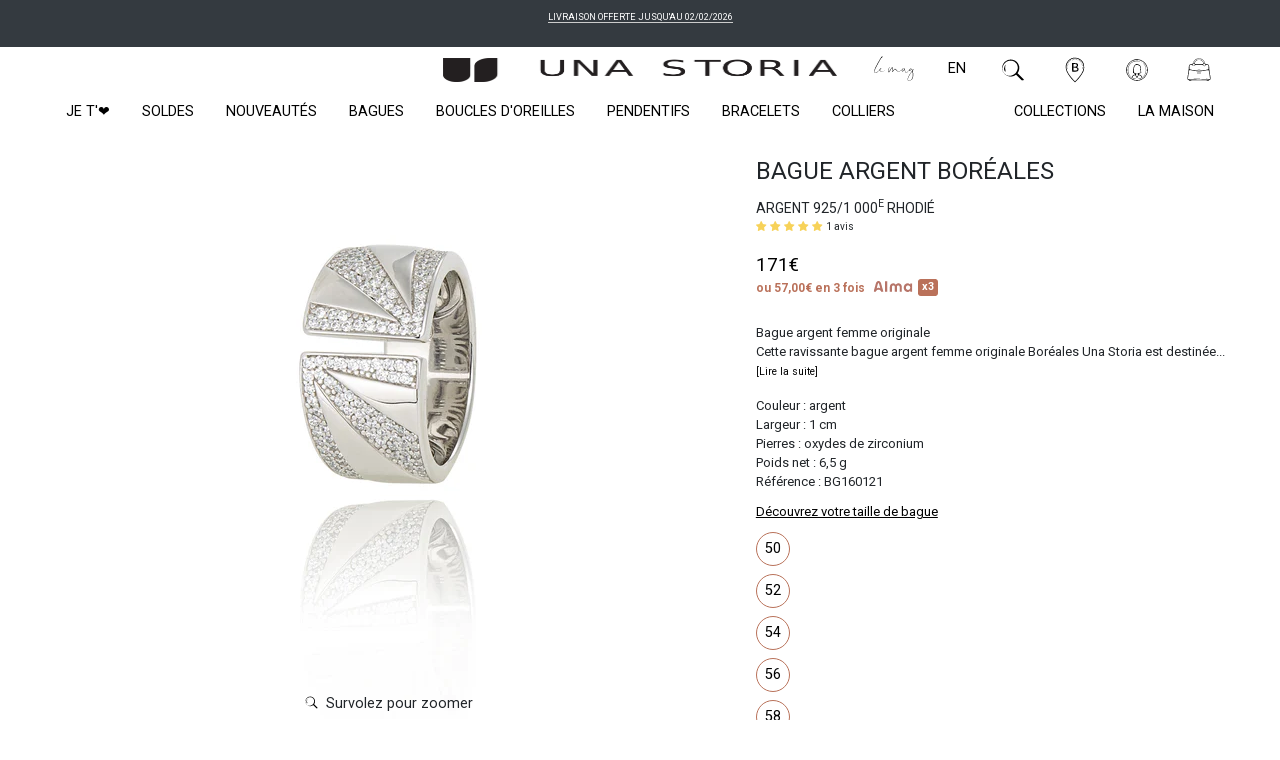

--- FILE ---
content_type: text/html; charset=utf-8
request_url: https://una-storia.fr/products/bague-argent-femme-originale
body_size: 86953
content:
<!doctype html>
<head>
  <script>
  window.consentmo_gcm_initial_state = "7";
  window.consentmo_gcm_state = "1";
  window.consentmo_gcm_security_storage = "strict";
  window.consentmo_gcm_ad_storage = "marketing";
  window.consentmo_gcm_analytics_storage = "analytics";
  window.consentmo_gcm_functionality_storage = "functionality";
  window.consentmo_gcm_personalization_storage = "functionality";
  window.consentmo_gcm_ads_data_redaction = "true";
  window.consentmo_gcm_url_passthrough = "false";
  window.consentmo_gcm_data_layer_name = "dataLayer";
  
  // Google Consent Mode V2 integration script from Consentmo GDPR
  window.isenseRules = {};
  window.isenseRules.gcm = {
      gcmVersion: 2,
      integrationVersion: 3,
      customChanges: false,
      consentUpdated: false,
      initialState: 7,
      isCustomizationEnabled: false,
      adsDataRedaction: true,
      urlPassthrough: false,
      dataLayer: 'dataLayer',
      categories: { ad_personalization: "marketing", ad_storage: "marketing", ad_user_data: "marketing", analytics_storage: "analytics", functionality_storage: "functionality", personalization_storage: "functionality", security_storage: "strict"},
      storage: { ad_personalization: "false", ad_storage: "false", ad_user_data: "false", analytics_storage: "false", functionality_storage: "false", personalization_storage: "false", security_storage: "false", wait_for_update: 2000 }
  };
  if(window.consentmo_gcm_state !== null && window.consentmo_gcm_state !== "" && window.consentmo_gcm_state !== "0") {
    window.isenseRules.gcm.isCustomizationEnabled = true;
    window.isenseRules.gcm.initialState = window.consentmo_gcm_initial_state === null || window.consentmo_gcm_initial_state.trim() === "" ? window.isenseRules.gcm.initialState : window.consentmo_gcm_initial_state;
    window.isenseRules.gcm.categories.ad_storage = window.consentmo_gcm_ad_storage === null || window.consentmo_gcm_ad_storage.trim() === "" ? window.isenseRules.gcm.categories.ad_storage : window.consentmo_gcm_ad_storage;
    window.isenseRules.gcm.categories.ad_user_data = window.consentmo_gcm_ad_storage === null || window.consentmo_gcm_ad_storage.trim() === "" ? window.isenseRules.gcm.categories.ad_user_data : window.consentmo_gcm_ad_storage;
    window.isenseRules.gcm.categories.ad_personalization = window.consentmo_gcm_ad_storage === null || window.consentmo_gcm_ad_storage.trim() === "" ? window.isenseRules.gcm.categories.ad_personalization : window.consentmo_gcm_ad_storage;
    window.isenseRules.gcm.categories.analytics_storage = window.consentmo_gcm_analytics_storage === null || window.consentmo_gcm_analytics_storage.trim() === "" ? window.isenseRules.gcm.categories.analytics_storage : window.consentmo_gcm_analytics_storage;
    window.isenseRules.gcm.categories.functionality_storage = window.consentmo_gcm_functionality_storage === null || window.consentmo_gcm_functionality_storage.trim() === "" ? window.isenseRules.gcm.categories.functionality_storage : window.consentmo_gcm_functionality_storage;
    window.isenseRules.gcm.categories.personalization_storage = window.consentmo_gcm_personalization_storage === null || window.consentmo_gcm_personalization_storage.trim() === "" ? window.isenseRules.gcm.categories.personalization_storage : window.consentmo_gcm_personalization_storage;
    window.isenseRules.gcm.categories.security_storage = window.consentmo_gcm_security_storage === null || window.consentmo_gcm_security_storage.trim() === "" ? window.isenseRules.gcm.categories.security_storage : window.consentmo_gcm_security_storage;
    window.isenseRules.gcm.urlPassthrough = window.consentmo_gcm_url_passthrough === null || window.consentmo_gcm_url_passthrough.trim() === "" ? window.isenseRules.gcm.urlPassthrough : window.consentmo_gcm_url_passthrough;
    window.isenseRules.gcm.adsDataRedaction = window.consentmo_gcm_ads_data_redaction === null || window.consentmo_gcm_ads_data_redaction.trim() === "" ? window.isenseRules.gcm.adsDataRedaction : window.consentmo_gcm_ads_data_redaction;
    window.isenseRules.gcm.dataLayer = window.consentmo_gcm_data_layer_name === null || window.consentmo_gcm_data_layer_name.trim() === "" ? window.isenseRules.gcm.dataLayer : window.consentmo_gcm_data_layer_name;
  }
  window.isenseRules.initializeGcm = function (rules) {
    if(window.isenseRules.gcm.isCustomizationEnabled) {
      rules.initialState = window.isenseRules.gcm.initialState;
      rules.urlPassthrough = window.isenseRules.gcm.urlPassthrough === true || window.isenseRules.gcm.urlPassthrough === 'true';
      rules.adsDataRedaction = window.isenseRules.gcm.adsDataRedaction === true || window.isenseRules.gcm.adsDataRedaction === 'true';
    }
    
    let initialState = parseInt(rules.initialState);
    let marketingBlocked = initialState === 0 || initialState === 2 || initialState === 5 || initialState === 7;
    let analyticsBlocked = initialState === 0 || initialState === 3 || initialState === 6 || initialState === 7;
    let functionalityBlocked = initialState === 4 || initialState === 5 || initialState === 6 || initialState === 7;

    let gdprCache = localStorage.getItem('gdprCache') ? JSON.parse(localStorage.getItem('gdprCache')) : null;
    if (gdprCache && typeof gdprCache.updatedPreferences !== "undefined") {
      let updatedPreferences = gdprCache.updatedPreferences;
      marketingBlocked = parseInt(updatedPreferences.indexOf('marketing')) > -1;
      analyticsBlocked = parseInt(updatedPreferences.indexOf('analytics')) > -1;
      functionalityBlocked = parseInt(updatedPreferences.indexOf('functionality')) > -1;
    }

    Object.entries(rules.categories).forEach(category => {
      if(rules.storage.hasOwnProperty(category[0])) {
        switch(category[1]) {
          case 'strict':
            rules.storage[category[0]] = "granted";
            break;
          case 'marketing':
            rules.storage[category[0]] = marketingBlocked ? "denied" : "granted";
            break;
          case 'analytics':
            rules.storage[category[0]] = analyticsBlocked ? "denied" : "granted";
            break;
          case 'functionality':
            rules.storage[category[0]] = functionalityBlocked ? "denied" : "granted";
            break;
        }
      }
    });
    rules.consentUpdated = true;
    isenseRules.gcm = rules;
  }

  // Google Consent Mode - initialization start
  window.isenseRules.initializeGcm({
    ...window.isenseRules.gcm,
    adsDataRedaction: true,
    urlPassthrough: false,
    initialState: 7
  });

  /*
  * initialState acceptable values:
  * 0 - Set both ad_storage and analytics_storage to denied
  * 1 - Set all categories to granted
  * 2 - Set only ad_storage to denied
  * 3 - Set only analytics_storage to denied
  * 4 - Set only functionality_storage to denied
  * 5 - Set both ad_storage and functionality_storage to denied
  * 6 - Set both analytics_storage and functionality_storage to denied
  * 7 - Set all categories to denied
  */

  window[window.isenseRules.gcm.dataLayer] = window[window.isenseRules.gcm.dataLayer] || [];
  function gtag() { window[window.isenseRules.gcm.dataLayer].push(arguments); }
  gtag("consent", "default", isenseRules.gcm.storage);
  isenseRules.gcm.adsDataRedaction && gtag("set", "ads_data_redaction", isenseRules.gcm.adsDataRedaction);
  isenseRules.gcm.urlPassthrough && gtag("set", "url_passthrough", isenseRules.gcm.urlPassthrough);
</script>
  
    <title>
      
      Bague Argent Femme Originale, Choix de Bagues en Argent Massif - una-storia.fr
    
      </title>
   
  <meta charset="utf-8">
  <meta http-equiv="X-UA-Compatible" content="IE=edge,chrome=1">
  <meta name="facebook-domain-verification" content="nq8piqdce3s0nid7re7fy3ftenrdnc" />
  <meta name="google-site-verification" content="HDfra5hxk6cBVQhpG8MC765kMx443GNMSm-ur6wdB9w" />
  <meta name="google-site-verification" content="bB8Umn1T9Iaq-4CLwNYX2jj7pcU9AHQUNe37mVho9w8" />
  <meta name="p:domain_verify" content="86d1f36d470918c9fae323b1a336215a"/>
  <meta name="robots" content="index, follow">


  
    <meta name="description" content="Bague en Argent 925 rhodié pour femme. Una Storia, maison créative française. Livraison rapide. Certificat garantie. -10% newsletter. Outlet.">
  

  <link rel="canonical" href="https://una-storia.fr/products/bague-argent-femme-originale">
  <meta name="viewport" content="width=device-width,initial-scale=1,shrink-to-fit=no">
<link rel="icon" type="image/png" sizes="192x192" href="//una-storia.fr/cdn/shop/t/22/assets/android-chrome-192x192.png?v=87208348982938578871657003533">
<link rel="icon" type="image/png" sizes="192x192" href="//una-storia.fr/cdn/shop/t/22/assets/android-chrome-512x512.png?v=103153640158625907631657003537">
<link rel="apple-touch-icon" sizes="180x180" href="//una-storia.fr/cdn/shop/t/22/assets/apple-touch-icon.png?v=80861507078884156561657003538">
<link rel="icon" type="image/png" sizes="16x16" href="//una-storia.fr/cdn/shop/t/22/assets/favicon-16x16.png?v=99177300307317031721657003539">
<link rel="icon" type="image/png" sizes="32x32" href="//una-storia.fr/cdn/shop/t/22/assets/favicon-32x32.png?v=106899397348850566411657003539">
<link rel="apple-touch-icon" sizes="48x48" href="//una-storia.fr/cdn/shop/t/22/assets/favicon.ico?v=20605739324758719071657003539">

<link rel="manifest" href="//una-storia.fr/cdn/shop/t/22/assets/manifest.json?v=178894126191000594081657003540">
<meta name="msapplication-TileColor" content="#ffffff">
<meta name="msapplication-TileImage" content="//una-storia.fr/cdn/shop/t/22/assets/ms-icon-144x144.png?v=16783">
<meta name="theme-color" content="#ffffff">

  <script>window.performance && window.performance.mark && window.performance.mark('shopify.content_for_header.start');</script><meta name="google-site-verification" content="KnCdiwhDfOgcNMOac6QO21RLTXK2wzhAZDmuTKzAtf4">
<meta id="shopify-digital-wallet" name="shopify-digital-wallet" content="/7116357720/digital_wallets/dialog">
<meta name="shopify-checkout-api-token" content="72e19073cd99587f6eb8eab18141fb55">
<meta id="in-context-paypal-metadata" data-shop-id="7116357720" data-venmo-supported="false" data-environment="production" data-locale="fr_FR" data-paypal-v4="true" data-currency="EUR">
<link rel="alternate" hreflang="x-default" href="https://una-storia.fr/products/bague-argent-femme-originale">
<link rel="alternate" hreflang="fr" href="https://una-storia.fr/products/bague-argent-femme-originale">
<link rel="alternate" hreflang="en-AD" href="https://una-storia.com/products/bague-argent-femme-originale">
<link rel="alternate" hreflang="en-AL" href="https://una-storia.com/products/bague-argent-femme-originale">
<link rel="alternate" hreflang="en-AM" href="https://una-storia.com/products/bague-argent-femme-originale">
<link rel="alternate" hreflang="en-AT" href="https://una-storia.com/products/bague-argent-femme-originale">
<link rel="alternate" hreflang="en-AX" href="https://una-storia.com/products/bague-argent-femme-originale">
<link rel="alternate" hreflang="en-BA" href="https://una-storia.com/products/bague-argent-femme-originale">
<link rel="alternate" hreflang="en-BE" href="https://una-storia.com/products/bague-argent-femme-originale">
<link rel="alternate" hreflang="en-BG" href="https://una-storia.com/products/bague-argent-femme-originale">
<link rel="alternate" hreflang="en-BL" href="https://una-storia.com/products/bague-argent-femme-originale">
<link rel="alternate" hreflang="en-BY" href="https://una-storia.com/products/bague-argent-femme-originale">
<link rel="alternate" hreflang="en-CH" href="https://una-storia.com/products/bague-argent-femme-originale">
<link rel="alternate" hreflang="en-CY" href="https://una-storia.com/products/bague-argent-femme-originale">
<link rel="alternate" hreflang="en-CZ" href="https://una-storia.com/products/bague-argent-femme-originale">
<link rel="alternate" hreflang="en-DE" href="https://una-storia.com/products/bague-argent-femme-originale">
<link rel="alternate" hreflang="en-DK" href="https://una-storia.com/products/bague-argent-femme-originale">
<link rel="alternate" hreflang="en-EE" href="https://una-storia.com/products/bague-argent-femme-originale">
<link rel="alternate" hreflang="en-ES" href="https://una-storia.com/products/bague-argent-femme-originale">
<link rel="alternate" hreflang="en-FI" href="https://una-storia.com/products/bague-argent-femme-originale">
<link rel="alternate" hreflang="en-FO" href="https://una-storia.com/products/bague-argent-femme-originale">
<link rel="alternate" hreflang="en-GB" href="https://una-storia.com/products/bague-argent-femme-originale">
<link rel="alternate" hreflang="en-GF" href="https://una-storia.com/products/bague-argent-femme-originale">
<link rel="alternate" hreflang="en-GP" href="https://una-storia.com/products/bague-argent-femme-originale">
<link rel="alternate" hreflang="en-GR" href="https://una-storia.com/products/bague-argent-femme-originale">
<link rel="alternate" hreflang="en-GY" href="https://una-storia.com/products/bague-argent-femme-originale">
<link rel="alternate" hreflang="en-HR" href="https://una-storia.com/products/bague-argent-femme-originale">
<link rel="alternate" hreflang="en-HU" href="https://una-storia.com/products/bague-argent-femme-originale">
<link rel="alternate" hreflang="en-IE" href="https://una-storia.com/products/bague-argent-femme-originale">
<link rel="alternate" hreflang="en-IS" href="https://una-storia.com/products/bague-argent-femme-originale">
<link rel="alternate" hreflang="en-IT" href="https://una-storia.com/products/bague-argent-femme-originale">
<link rel="alternate" hreflang="en-LI" href="https://una-storia.com/products/bague-argent-femme-originale">
<link rel="alternate" hreflang="en-LT" href="https://una-storia.com/products/bague-argent-femme-originale">
<link rel="alternate" hreflang="en-LU" href="https://una-storia.com/products/bague-argent-femme-originale">
<link rel="alternate" hreflang="en-LV" href="https://una-storia.com/products/bague-argent-femme-originale">
<link rel="alternate" hreflang="en-MC" href="https://una-storia.com/products/bague-argent-femme-originale">
<link rel="alternate" hreflang="en-MD" href="https://una-storia.com/products/bague-argent-femme-originale">
<link rel="alternate" hreflang="en-ME" href="https://una-storia.com/products/bague-argent-femme-originale">
<link rel="alternate" hreflang="en-MF" href="https://una-storia.com/products/bague-argent-femme-originale">
<link rel="alternate" hreflang="en-MK" href="https://una-storia.com/products/bague-argent-femme-originale">
<link rel="alternate" hreflang="en-MQ" href="https://una-storia.com/products/bague-argent-femme-originale">
<link rel="alternate" hreflang="en-MT" href="https://una-storia.com/products/bague-argent-femme-originale">
<link rel="alternate" hreflang="en-NC" href="https://una-storia.com/products/bague-argent-femme-originale">
<link rel="alternate" hreflang="en-NL" href="https://una-storia.com/products/bague-argent-femme-originale">
<link rel="alternate" hreflang="en-NO" href="https://una-storia.com/products/bague-argent-femme-originale">
<link rel="alternate" hreflang="en-PF" href="https://una-storia.com/products/bague-argent-femme-originale">
<link rel="alternate" hreflang="en-PL" href="https://una-storia.com/products/bague-argent-femme-originale">
<link rel="alternate" hreflang="en-PM" href="https://una-storia.com/products/bague-argent-femme-originale">
<link rel="alternate" hreflang="en-PT" href="https://una-storia.com/products/bague-argent-femme-originale">
<link rel="alternate" hreflang="en-RE" href="https://una-storia.com/products/bague-argent-femme-originale">
<link rel="alternate" hreflang="en-RO" href="https://una-storia.com/products/bague-argent-femme-originale">
<link rel="alternate" hreflang="en-RS" href="https://una-storia.com/products/bague-argent-femme-originale">
<link rel="alternate" hreflang="en-SE" href="https://una-storia.com/products/bague-argent-femme-originale">
<link rel="alternate" hreflang="en-SI" href="https://una-storia.com/products/bague-argent-femme-originale">
<link rel="alternate" hreflang="en-SK" href="https://una-storia.com/products/bague-argent-femme-originale">
<link rel="alternate" hreflang="en-SM" href="https://una-storia.com/products/bague-argent-femme-originale">
<link rel="alternate" hreflang="en-TF" href="https://una-storia.com/products/bague-argent-femme-originale">
<link rel="alternate" hreflang="en-TR" href="https://una-storia.com/products/bague-argent-femme-originale">
<link rel="alternate" hreflang="en-UA" href="https://una-storia.com/products/bague-argent-femme-originale">
<link rel="alternate" hreflang="en-WF" href="https://una-storia.com/products/bague-argent-femme-originale">
<link rel="alternate" hreflang="en-YT" href="https://una-storia.com/products/bague-argent-femme-originale">
<link rel="alternate" hreflang="en-GE" href="https://una-storia.com/products/bague-argent-femme-originale">
<link rel="alternate" hreflang="en-GG" href="https://una-storia.com/products/bague-argent-femme-originale">
<link rel="alternate" hreflang="en-GI" href="https://una-storia.com/products/bague-argent-femme-originale">
<link rel="alternate" hreflang="en-GL" href="https://una-storia.com/products/bague-argent-femme-originale">
<link rel="alternate" hreflang="en-IM" href="https://una-storia.com/products/bague-argent-femme-originale">
<link rel="alternate" hreflang="en-JE" href="https://una-storia.com/products/bague-argent-femme-originale">
<link rel="alternate" hreflang="en-SJ" href="https://una-storia.com/products/bague-argent-femme-originale">
<link rel="alternate" hreflang="en-VA" href="https://una-storia.com/products/bague-argent-femme-originale">
<link rel="alternate" hreflang="en-XK" href="https://una-storia.com/products/bague-argent-femme-originale">
<link rel="alternate" type="application/json+oembed" href="https://una-storia.fr/products/bague-argent-femme-originale.oembed">
<script async="async" src="/checkouts/internal/preloads.js?locale=fr-FR"></script>
<link rel="preconnect" href="https://shop.app" crossorigin="anonymous">
<script async="async" src="https://shop.app/checkouts/internal/preloads.js?locale=fr-FR&shop_id=7116357720" crossorigin="anonymous"></script>
<script id="apple-pay-shop-capabilities" type="application/json">{"shopId":7116357720,"countryCode":"FR","currencyCode":"EUR","merchantCapabilities":["supports3DS"],"merchantId":"gid:\/\/shopify\/Shop\/7116357720","merchantName":"UNA STORIA","requiredBillingContactFields":["postalAddress","email","phone"],"requiredShippingContactFields":["postalAddress","email","phone"],"shippingType":"shipping","supportedNetworks":["visa","masterCard","amex","maestro"],"total":{"type":"pending","label":"UNA STORIA","amount":"1.00"},"shopifyPaymentsEnabled":true,"supportsSubscriptions":true}</script>
<script id="shopify-features" type="application/json">{"accessToken":"72e19073cd99587f6eb8eab18141fb55","betas":["rich-media-storefront-analytics"],"domain":"una-storia.fr","predictiveSearch":true,"shopId":7116357720,"locale":"fr"}</script>
<script>var Shopify = Shopify || {};
Shopify.shop = "unastoria.myshopify.com";
Shopify.locale = "fr";
Shopify.currency = {"active":"EUR","rate":"1.0"};
Shopify.country = "FR";
Shopify.theme = {"name":"unastoria\/main V2","id":121215385688,"schema_name":"Themekit template theme","schema_version":"1.0.0","theme_store_id":null,"role":"main"};
Shopify.theme.handle = "null";
Shopify.theme.style = {"id":null,"handle":null};
Shopify.cdnHost = "una-storia.fr/cdn";
Shopify.routes = Shopify.routes || {};
Shopify.routes.root = "/";</script>
<script type="module">!function(o){(o.Shopify=o.Shopify||{}).modules=!0}(window);</script>
<script>!function(o){function n(){var o=[];function n(){o.push(Array.prototype.slice.apply(arguments))}return n.q=o,n}var t=o.Shopify=o.Shopify||{};t.loadFeatures=n(),t.autoloadFeatures=n()}(window);</script>
<script>
  window.ShopifyPay = window.ShopifyPay || {};
  window.ShopifyPay.apiHost = "shop.app\/pay";
  window.ShopifyPay.redirectState = null;
</script>
<script id="shop-js-analytics" type="application/json">{"pageType":"product"}</script>
<script defer="defer" async type="module" src="//una-storia.fr/cdn/shopifycloud/shop-js/modules/v2/client.init-shop-cart-sync_Lpn8ZOi5.fr.esm.js"></script>
<script defer="defer" async type="module" src="//una-storia.fr/cdn/shopifycloud/shop-js/modules/v2/chunk.common_X4Hu3kma.esm.js"></script>
<script defer="defer" async type="module" src="//una-storia.fr/cdn/shopifycloud/shop-js/modules/v2/chunk.modal_BV0V5IrV.esm.js"></script>
<script type="module">
  await import("//una-storia.fr/cdn/shopifycloud/shop-js/modules/v2/client.init-shop-cart-sync_Lpn8ZOi5.fr.esm.js");
await import("//una-storia.fr/cdn/shopifycloud/shop-js/modules/v2/chunk.common_X4Hu3kma.esm.js");
await import("//una-storia.fr/cdn/shopifycloud/shop-js/modules/v2/chunk.modal_BV0V5IrV.esm.js");

  window.Shopify.SignInWithShop?.initShopCartSync?.({"fedCMEnabled":true,"windoidEnabled":true});

</script>
<script>
  window.Shopify = window.Shopify || {};
  if (!window.Shopify.featureAssets) window.Shopify.featureAssets = {};
  window.Shopify.featureAssets['shop-js'] = {"shop-cart-sync":["modules/v2/client.shop-cart-sync_hBo3gat_.fr.esm.js","modules/v2/chunk.common_X4Hu3kma.esm.js","modules/v2/chunk.modal_BV0V5IrV.esm.js"],"init-fed-cm":["modules/v2/client.init-fed-cm_BoVeauXL.fr.esm.js","modules/v2/chunk.common_X4Hu3kma.esm.js","modules/v2/chunk.modal_BV0V5IrV.esm.js"],"init-shop-email-lookup-coordinator":["modules/v2/client.init-shop-email-lookup-coordinator_CX4-Y-CZ.fr.esm.js","modules/v2/chunk.common_X4Hu3kma.esm.js","modules/v2/chunk.modal_BV0V5IrV.esm.js"],"init-windoid":["modules/v2/client.init-windoid_iuUmw7cp.fr.esm.js","modules/v2/chunk.common_X4Hu3kma.esm.js","modules/v2/chunk.modal_BV0V5IrV.esm.js"],"shop-button":["modules/v2/client.shop-button_DumFxEIo.fr.esm.js","modules/v2/chunk.common_X4Hu3kma.esm.js","modules/v2/chunk.modal_BV0V5IrV.esm.js"],"shop-cash-offers":["modules/v2/client.shop-cash-offers_BPdnZcGX.fr.esm.js","modules/v2/chunk.common_X4Hu3kma.esm.js","modules/v2/chunk.modal_BV0V5IrV.esm.js"],"shop-toast-manager":["modules/v2/client.shop-toast-manager_sjv6XvZD.fr.esm.js","modules/v2/chunk.common_X4Hu3kma.esm.js","modules/v2/chunk.modal_BV0V5IrV.esm.js"],"init-shop-cart-sync":["modules/v2/client.init-shop-cart-sync_Lpn8ZOi5.fr.esm.js","modules/v2/chunk.common_X4Hu3kma.esm.js","modules/v2/chunk.modal_BV0V5IrV.esm.js"],"init-customer-accounts-sign-up":["modules/v2/client.init-customer-accounts-sign-up_DQVKlaja.fr.esm.js","modules/v2/client.shop-login-button_DkHUpD44.fr.esm.js","modules/v2/chunk.common_X4Hu3kma.esm.js","modules/v2/chunk.modal_BV0V5IrV.esm.js"],"pay-button":["modules/v2/client.pay-button_DN6Ek-nh.fr.esm.js","modules/v2/chunk.common_X4Hu3kma.esm.js","modules/v2/chunk.modal_BV0V5IrV.esm.js"],"init-customer-accounts":["modules/v2/client.init-customer-accounts_BQOJrVdv.fr.esm.js","modules/v2/client.shop-login-button_DkHUpD44.fr.esm.js","modules/v2/chunk.common_X4Hu3kma.esm.js","modules/v2/chunk.modal_BV0V5IrV.esm.js"],"avatar":["modules/v2/client.avatar_BTnouDA3.fr.esm.js"],"init-shop-for-new-customer-accounts":["modules/v2/client.init-shop-for-new-customer-accounts_DW7xpOCZ.fr.esm.js","modules/v2/client.shop-login-button_DkHUpD44.fr.esm.js","modules/v2/chunk.common_X4Hu3kma.esm.js","modules/v2/chunk.modal_BV0V5IrV.esm.js"],"shop-follow-button":["modules/v2/client.shop-follow-button_CXr7UFuQ.fr.esm.js","modules/v2/chunk.common_X4Hu3kma.esm.js","modules/v2/chunk.modal_BV0V5IrV.esm.js"],"checkout-modal":["modules/v2/client.checkout-modal_CXg0VCPn.fr.esm.js","modules/v2/chunk.common_X4Hu3kma.esm.js","modules/v2/chunk.modal_BV0V5IrV.esm.js"],"shop-login-button":["modules/v2/client.shop-login-button_DkHUpD44.fr.esm.js","modules/v2/chunk.common_X4Hu3kma.esm.js","modules/v2/chunk.modal_BV0V5IrV.esm.js"],"lead-capture":["modules/v2/client.lead-capture_C9SxlK5K.fr.esm.js","modules/v2/chunk.common_X4Hu3kma.esm.js","modules/v2/chunk.modal_BV0V5IrV.esm.js"],"shop-login":["modules/v2/client.shop-login_DQBEMTrD.fr.esm.js","modules/v2/chunk.common_X4Hu3kma.esm.js","modules/v2/chunk.modal_BV0V5IrV.esm.js"],"payment-terms":["modules/v2/client.payment-terms_CokxZuo0.fr.esm.js","modules/v2/chunk.common_X4Hu3kma.esm.js","modules/v2/chunk.modal_BV0V5IrV.esm.js"]};
</script>
<script>(function() {
  var isLoaded = false;
  function asyncLoad() {
    if (isLoaded) return;
    isLoaded = true;
    var urls = ["https:\/\/client.crisp.chat\/l\/65577cca-0851-413a-a82f-de01fd4cece9.js?shop=unastoria.myshopify.com","https:\/\/cloudsearch-1f874.kxcdn.com\/shopify.js?markets=1\u0026shop=unastoria.myshopify.com","https:\/\/cdn.roseperl.com\/storelocator-prod\/setting\/unastoria-1750220551.js?shop=unastoria.myshopify.com","https:\/\/cdn.roseperl.com\/storelocator-prod\/wtb\/unastoria-1750220552.js?shop=unastoria.myshopify.com","https:\/\/cdn.roseperl.com\/storelocator-prod\/stockist-form\/unastoria-1750220553.js?shop=unastoria.myshopify.com","https:\/\/assets.loyoly.io\/public\/scripts\/referral.js?shop=unastoria.myshopify.com"];
    for (var i = 0; i < urls.length; i++) {
      var s = document.createElement('script');
      s.type = 'text/javascript';
      s.async = true;
      s.src = urls[i];
      var x = document.getElementsByTagName('script')[0];
      x.parentNode.insertBefore(s, x);
    }
  };
  if(window.attachEvent) {
    window.attachEvent('onload', asyncLoad);
  } else {
    window.addEventListener('load', asyncLoad, false);
  }
})();</script>
<script id="__st">var __st={"a":7116357720,"offset":3600,"reqid":"1db7c96c-2cbd-4e3f-a0d9-a4d9cd61d0a8-1769967881","pageurl":"una-storia.fr\/products\/bague-argent-femme-originale","u":"5dd619526c0e","p":"product","rtyp":"product","rid":4025848758360};</script>
<script>window.ShopifyPaypalV4VisibilityTracking = true;</script>
<script id="captcha-bootstrap">!function(){'use strict';const t='contact',e='account',n='new_comment',o=[[t,t],['blogs',n],['comments',n],[t,'customer']],c=[[e,'customer_login'],[e,'guest_login'],[e,'recover_customer_password'],[e,'create_customer']],r=t=>t.map((([t,e])=>`form[action*='/${t}']:not([data-nocaptcha='true']) input[name='form_type'][value='${e}']`)).join(','),a=t=>()=>t?[...document.querySelectorAll(t)].map((t=>t.form)):[];function s(){const t=[...o],e=r(t);return a(e)}const i='password',u='form_key',d=['recaptcha-v3-token','g-recaptcha-response','h-captcha-response',i],f=()=>{try{return window.sessionStorage}catch{return}},m='__shopify_v',_=t=>t.elements[u];function p(t,e,n=!1){try{const o=window.sessionStorage,c=JSON.parse(o.getItem(e)),{data:r}=function(t){const{data:e,action:n}=t;return t[m]||n?{data:e,action:n}:{data:t,action:n}}(c);for(const[e,n]of Object.entries(r))t.elements[e]&&(t.elements[e].value=n);n&&o.removeItem(e)}catch(o){console.error('form repopulation failed',{error:o})}}const l='form_type',E='cptcha';function T(t){t.dataset[E]=!0}const w=window,h=w.document,L='Shopify',v='ce_forms',y='captcha';let A=!1;((t,e)=>{const n=(g='f06e6c50-85a8-45c8-87d0-21a2b65856fe',I='https://cdn.shopify.com/shopifycloud/storefront-forms-hcaptcha/ce_storefront_forms_captcha_hcaptcha.v1.5.2.iife.js',D={infoText:'Protégé par hCaptcha',privacyText:'Confidentialité',termsText:'Conditions'},(t,e,n)=>{const o=w[L][v],c=o.bindForm;if(c)return c(t,g,e,D).then(n);var r;o.q.push([[t,g,e,D],n]),r=I,A||(h.body.append(Object.assign(h.createElement('script'),{id:'captcha-provider',async:!0,src:r})),A=!0)});var g,I,D;w[L]=w[L]||{},w[L][v]=w[L][v]||{},w[L][v].q=[],w[L][y]=w[L][y]||{},w[L][y].protect=function(t,e){n(t,void 0,e),T(t)},Object.freeze(w[L][y]),function(t,e,n,w,h,L){const[v,y,A,g]=function(t,e,n){const i=e?o:[],u=t?c:[],d=[...i,...u],f=r(d),m=r(i),_=r(d.filter((([t,e])=>n.includes(e))));return[a(f),a(m),a(_),s()]}(w,h,L),I=t=>{const e=t.target;return e instanceof HTMLFormElement?e:e&&e.form},D=t=>v().includes(t);t.addEventListener('submit',(t=>{const e=I(t);if(!e)return;const n=D(e)&&!e.dataset.hcaptchaBound&&!e.dataset.recaptchaBound,o=_(e),c=g().includes(e)&&(!o||!o.value);(n||c)&&t.preventDefault(),c&&!n&&(function(t){try{if(!f())return;!function(t){const e=f();if(!e)return;const n=_(t);if(!n)return;const o=n.value;o&&e.removeItem(o)}(t);const e=Array.from(Array(32),(()=>Math.random().toString(36)[2])).join('');!function(t,e){_(t)||t.append(Object.assign(document.createElement('input'),{type:'hidden',name:u})),t.elements[u].value=e}(t,e),function(t,e){const n=f();if(!n)return;const o=[...t.querySelectorAll(`input[type='${i}']`)].map((({name:t})=>t)),c=[...d,...o],r={};for(const[a,s]of new FormData(t).entries())c.includes(a)||(r[a]=s);n.setItem(e,JSON.stringify({[m]:1,action:t.action,data:r}))}(t,e)}catch(e){console.error('failed to persist form',e)}}(e),e.submit())}));const S=(t,e)=>{t&&!t.dataset[E]&&(n(t,e.some((e=>e===t))),T(t))};for(const o of['focusin','change'])t.addEventListener(o,(t=>{const e=I(t);D(e)&&S(e,y())}));const B=e.get('form_key'),M=e.get(l),P=B&&M;t.addEventListener('DOMContentLoaded',(()=>{const t=y();if(P)for(const e of t)e.elements[l].value===M&&p(e,B);[...new Set([...A(),...v().filter((t=>'true'===t.dataset.shopifyCaptcha))])].forEach((e=>S(e,t)))}))}(h,new URLSearchParams(w.location.search),n,t,e,['guest_login'])})(!0,!0)}();</script>
<script integrity="sha256-4kQ18oKyAcykRKYeNunJcIwy7WH5gtpwJnB7kiuLZ1E=" data-source-attribution="shopify.loadfeatures" defer="defer" src="//una-storia.fr/cdn/shopifycloud/storefront/assets/storefront/load_feature-a0a9edcb.js" crossorigin="anonymous"></script>
<script crossorigin="anonymous" defer="defer" src="//una-storia.fr/cdn/shopifycloud/storefront/assets/shopify_pay/storefront-65b4c6d7.js?v=20250812"></script>
<script data-source-attribution="shopify.dynamic_checkout.dynamic.init">var Shopify=Shopify||{};Shopify.PaymentButton=Shopify.PaymentButton||{isStorefrontPortableWallets:!0,init:function(){window.Shopify.PaymentButton.init=function(){};var t=document.createElement("script");t.src="https://una-storia.fr/cdn/shopifycloud/portable-wallets/latest/portable-wallets.fr.js",t.type="module",document.head.appendChild(t)}};
</script>
<script data-source-attribution="shopify.dynamic_checkout.buyer_consent">
  function portableWalletsHideBuyerConsent(e){var t=document.getElementById("shopify-buyer-consent"),n=document.getElementById("shopify-subscription-policy-button");t&&n&&(t.classList.add("hidden"),t.setAttribute("aria-hidden","true"),n.removeEventListener("click",e))}function portableWalletsShowBuyerConsent(e){var t=document.getElementById("shopify-buyer-consent"),n=document.getElementById("shopify-subscription-policy-button");t&&n&&(t.classList.remove("hidden"),t.removeAttribute("aria-hidden"),n.addEventListener("click",e))}window.Shopify?.PaymentButton&&(window.Shopify.PaymentButton.hideBuyerConsent=portableWalletsHideBuyerConsent,window.Shopify.PaymentButton.showBuyerConsent=portableWalletsShowBuyerConsent);
</script>
<script data-source-attribution="shopify.dynamic_checkout.cart.bootstrap">document.addEventListener("DOMContentLoaded",(function(){function t(){return document.querySelector("shopify-accelerated-checkout-cart, shopify-accelerated-checkout")}if(t())Shopify.PaymentButton.init();else{new MutationObserver((function(e,n){t()&&(Shopify.PaymentButton.init(),n.disconnect())})).observe(document.body,{childList:!0,subtree:!0})}}));
</script>
<link id="shopify-accelerated-checkout-styles" rel="stylesheet" media="screen" href="https://una-storia.fr/cdn/shopifycloud/portable-wallets/latest/accelerated-checkout-backwards-compat.css" crossorigin="anonymous">
<style id="shopify-accelerated-checkout-cart">
        #shopify-buyer-consent {
  margin-top: 1em;
  display: inline-block;
  width: 100%;
}

#shopify-buyer-consent.hidden {
  display: none;
}

#shopify-subscription-policy-button {
  background: none;
  border: none;
  padding: 0;
  text-decoration: underline;
  font-size: inherit;
  cursor: pointer;
}

#shopify-subscription-policy-button::before {
  box-shadow: none;
}

      </style>

<script>window.performance && window.performance.mark && window.performance.mark('shopify.content_for_header.end');</script> <!-- Header hook for plugins -->
  <link rel="preconnect" href="https://cdn.shopify.com" crossorigin>
  <link rel="preload" href="//una-storia.fr/cdn/shop/t/22/assets/theme.css?v=59463554687004867711762183151" as="style">
  <link rel="preload" href="//una-storia.fr/cdn/shop/t/22/assets/customs.css?v=6191886140665413521760343886" as="style">
  <link rel="preload" as="script" href="//una-storia.fr/cdn/shop/t/22/assets/jquery.js?v=160737389985263990141656921801">
  <link rel="preload" as="script" href="//una-storia.fr/cdn/shop/t/22/assets/custom.js?v=159201245892036251621718804901">
  <link href="https://fonts.googleapis.com/css2?family=Roboto:wght@400;700&display=swap" rel="stylesheet">
  <link href="//una-storia.fr/cdn/shop/t/22/assets/theme.css?v=59463554687004867711762183151" rel="stylesheet" type="text/css" media="all" />
  <link href="//una-storia.fr/cdn/shop/t/22/assets/customs.css?v=6191886140665413521760343886" rel="stylesheet" type="text/css" media="all" />
  <script src="//una-storia.fr/cdn/shop/t/22/assets/jquery.js?v=160737389985263990141656921801"></script>
  <script src="//una-storia.fr/cdn/shop/t/22/assets/custom.js?v=159201245892036251621718804901" defer></script>
  <script src="//una-storia.fr/cdn/shop/t/22/assets/tweenmax.min.js?v=137963600395389532571670498610" defer></script>

  <script>
    window.theme = window.theme || {};
    theme.routes = {
      search_url: '/search',
      cart_url: '/cart',
      cart_add_url: '/cart/add',
      cart_change_url: '/cart/change',
      cart_update_url: '/cart/update'
    };

</script><link href="//una-storia.fr/cdn/shop/t/22/assets/flickity.pkgd.min.js?v=101364894476223715881656921795" as="script" rel="preload">
  <link href="//una-storia.fr/cdn/shop/t/22/assets/flickity.css?v=14805692816880007651717665254" rel="stylesheet" type="text/css" media="all" />
  <script src="//una-storia.fr/cdn/shop/t/22/assets/flickity.pkgd.min.js?v=101364894476223715881656921795" defer></script>
    <link href="//una-storia.fr/cdn/shop/products/bague-large-en-argent-boreales-BG160121_1280x1280.jpg?v=1647250481" as="image" rel="preload">
  
    <link href="//una-storia.fr/cdn/shop/files/choix-de-bague-en-argent-massif_1280x1280.jpg?v=1742474051" as="image" rel="preload">
  
  <style>
  .videocell:not(.playing) .pause-icon, .videocell.playing .play-icon{
    opacity: 0; 
    visibility: hidden; 
  }
  
  .play-icon , .pause-icon {
    position: absolute; z-index: 1; color: #000; 
    transition: all 0.3s ease; 
    top: calc(50% - 20px); left: calc(50% - 20px); border-radius: 50%; 
    
  }
  .play-icon svg ,  .pause-icon svg {
    width: 40px; height: 40px; background: hsla(0,0%,100%,.4); border-radius: 50%;
  }
  /* Fix to hide the video or container asap on page load  */
  .zoom_container.display-none-mobile {
    display: none; 
  }
  @media only screen and (min-width:768px){
    .zoom_container.display-none-mobile {
      display: block; 
    }
  }

  /* End Fix to hide the video or container asap on page load  */
  .thumbs-wrapper {
      display: flex;   align-items: center;
      position: relative; 
  }
  
  .thumbs-container {
    overflow-x: auto;
    white-space: nowrap;
    scroll-behavior: smooth; /* Enables smooth scrolling */
    scrollbar-width: none; /* For Firefox */
    -ms-overflow-style: none;  /* For Internet Explorer and Edge */    
  }
  /* For Chrome, Safari, and Opera */
    .thumbs-container::-webkit-scrollbar {
        display: none;
    }
  .thumbs-wrapper .arrow svg {
    height:100%; width: 100%; 
  }
  .thumbs-wrapper .arrow {
    cursor: pointer;  position: absolute; 
    z-index: 1; height: 30px; font-size: 18px;
    font-weight: bolder; background: #fff; display: flex; align-items: center;  
    width: 30px; top: calc(50% - 20px); padding: 5px; 
  }
  .thumbs-wrapper .right-arrow {
     right: 0px; padding-right: 0px; justify-content: flex-end;
   }
  .thumbs-wrapper .left-arrow {
    left: 0px; padding-left: 0px; justify-content: flex-start;
  }
  .video-viewer video , .flickity-slider-new video , .flickity-slider-new .carousel-cell img {
    max-width: 100%;  width: 560px; height: auto;
  }
  body.product .thumbs img{
    max-width: 100%; 
  }
  body.product .thumbs .thumb-image{
    max-width: 24%; display: inline-flex; 
    border: 1px solid #ccc;
  }
  .video-thumb {
    position: relative; 
  }
  .video-thumb::after {
    content: '';
    position: absolute;
    top: 55px;
    right: 50px;
    width: 0;
    height: 0;
    border-top: 22px solid transparent;
    border-bottom: 30px solid transparent;
    border-left: 50px solid white;
    opacity: 0.8;
  }
</style>





  <script>
    var appEnvironment = 'storelocator-prod';
    var shopHash = '2d86bf0cb11286c6c9554dfcb4cb968e';
</script>

<script>
    
    
    SCASLShopifyProduct = {id:4025848758360,handle:'bague-argent-femme-originale',title:"Bague argent Boréales",variants: [{"id":39873982333016,"title":"50","option1":"50","option2":null,"option3":null,"sku":"BG160121","requires_shipping":true,"taxable":true,"featured_image":null,"available":true,"name":"Bague argent Boréales - 50","public_title":"50","options":["50"],"price":17100,"weight":7,"compare_at_price":null,"inventory_management":"shopify","barcode":"","requires_selling_plan":false,"selling_plan_allocations":[]},{"id":39873982234712,"title":"52","option1":"52","option2":null,"option3":null,"sku":"BG160121","requires_shipping":true,"taxable":true,"featured_image":null,"available":true,"name":"Bague argent Boréales - 52","public_title":"52","options":["52"],"price":17100,"weight":7,"compare_at_price":null,"inventory_management":"shopify","barcode":"","requires_selling_plan":false,"selling_plan_allocations":[]},{"id":39873982365784,"title":"54","option1":"54","option2":null,"option3":null,"sku":"BG160121","requires_shipping":true,"taxable":true,"featured_image":null,"available":true,"name":"Bague argent Boréales - 54","public_title":"54","options":["54"],"price":17100,"weight":7,"compare_at_price":null,"inventory_management":"shopify","barcode":"","requires_selling_plan":false,"selling_plan_allocations":[]},{"id":30030853013592,"title":"56","option1":"56","option2":null,"option3":null,"sku":"BG160121","requires_shipping":true,"taxable":true,"featured_image":null,"available":true,"name":"Bague argent Boréales - 56","public_title":"56","options":["56"],"price":17100,"weight":7,"compare_at_price":null,"inventory_management":"shopify","barcode":"","requires_selling_plan":false,"selling_plan_allocations":[]},{"id":39873982464088,"title":"58","option1":"58","option2":null,"option3":null,"sku":"BG160121","requires_shipping":true,"taxable":true,"featured_image":null,"available":true,"name":"Bague argent Boréales - 58","public_title":"58","options":["58"],"price":17100,"weight":7,"compare_at_price":null,"inventory_management":"shopify","barcode":"","requires_selling_plan":false,"selling_plan_allocations":[]},{"id":39873982529624,"title":"62","option1":"62","option2":null,"option3":null,"sku":"BG160121","requires_shipping":true,"taxable":true,"featured_image":null,"available":true,"name":"Bague argent Boréales - 62","public_title":"62","options":["62"],"price":17100,"weight":7,"compare_at_price":null,"inventory_management":"shopify","barcode":"","requires_selling_plan":false,"selling_plan_allocations":[]}],tags: ["Argent","Bague","Bijoux","boréales","fiançailles","SV"],collections: [{"id":139694014552,"handle":"bagues","title":"BAGUES EN ARGENT 925 RHODIÉ","updated_at":"2026-02-01T13:03:08+01:00","body_html":"\u003cp style=\"text-align: justify;\"\u003e\u003cspan style=\"color: #000000;\"\u003eNotre joaillerie française Una Storia propose un éventail de bijoux pour femme afin de trouver la bague femme qui répond à vos attentes. Faites le choix de l'élégance avec une \u003cstrong\u003egrosse bague en argent massif pour femme \u003c\/strong\u003eUna Storia\u003cstrong\u003e \u003c\/strong\u003eet osez l'originalité des bagues en argent multicolore.\u003c\/span\u003e\u003c\/p\u003e\n\u003ch2 style=\"text-align: justify;\"\u003e\u003cspan style=\"color: #000000;\"\u003eQuelle bijouterie est spécialisée en grosses bagues en argent massif pour femme ?\u003c\/span\u003e\u003c\/h2\u003e\n\u003cdiv style=\"text-align: left;\"\u003e\u003cimg alt=\"designer bijou moderne\" src=\"https:\/\/cdn.shopify.com\/s\/files\/1\/0071\/1635\/7720\/files\/grosse-bague-argent-massif.jpg?v=1768926675\" style=\"margin-right: 10px; margin-bottom: 16px; float: left;\"\u003e\u003c\/div\u003e\n\u003cp style=\"text-align: justify;\"\u003e\u003cspan style=\"color: #000000;\"\u003eLa bijouterie française reconnue comme spécialiste des grosses bagues en argent massif pour femme est Una Storia. Cette joaillerie française crée les designs des modèles uniques en argent blanc 925 millièmes rhodié et ses artisans fabriquent à la main chaque bague pour femme ornée de pierres oxydes de zirconium qui reflètent la lumière. Un savoir-faire artisanal qui exprime la passion et l'amour.  Les \u003cstrong\u003egrosses bagues en argent massif pour femme\u003c\/strong\u003e Una Storia ont toutes un design audacieux. Elles sont larges avec un design volumineux et se déclinent de la taille 50 à la taille 68, selon les modèles. Faire le choix d'une \u003cstrong\u003egrosse bague en argent massif pour femme \u003c\/strong\u003erévèle une personnalité audacieuse. Notre e-boutique officielle vous invite à découvrir la grosse bague tendance qui vous séduira, parmi notre nouvelle collection de bagues pour femmes. Comment reconnaître une bague en argent de qualité ? Une bague en argent de qualité doit avoir un poinçon 925, gage de sa qualité argent 925 millièmes. De plus chez Una Storia, tous les bijoux sont rhodiés afin de ne pas ternir sur la peau. Découvrez\u003c\/span\u003e\u003cspan style=\"color: #000000;\"\u003e le prix d'une bague en argent pour femme sur cette page. Notre gamme de bagues en argent massif dispose de prix variés justifiés par le poids du bijou et la complexité de son design (nombre d'heures de réalisation qui relève d'un véritable savoir-faire joaillier. \u003c\/span\u003e\u003cspan style=\"color: #000000;\"\u003eAdmirez les oxydes de zirconium se fondre aux couleurs de la \u003c\/span\u003e\u003cspan style=\"text-decoration: underline;\"\u003e\u003ca title=\"bague argent toucan\" href=\"https:\/\/una-storia.fr\/products\/bague-toucan-en-argent-pour-femmes\"\u003ebague Toucan en argent pour femmes\u003c\/a\u003e\u003c\/span\u003e\u003cspan style=\"color: #000000;\"\u003e.  Si êtes à la recherche d'une alliance en argent et pierres oxydes de zirconium, Una Storia vous suggère la \u003ca href=\"https:\/\/una-storia.fr\/products\/bague-ginkgo-argent\" title=\"Bague feuille de ginkgo\"\u003e\u003cspan style=\"text-decoration: underline;\"\u003ebague Ginkgo en argent\u003c\/span\u003e\u003c\/a\u003e. Une grosse bague raffinée parmi nos bijoux en argent massif.\u003c\/span\u003e\u003c\/p\u003e\n\u003cp style=\"text-align: justify;\"\u003e\u003cspan style=\"color: #000000;\"\u003eLes bagues en argent 925 rhodié sont créées par des artisans joailliers. Toutes nos bagues telles que la \u003cstrong\u003egrosse bague en argent massif pour femme\u003c\/strong\u003e Siena sont en argent massif rhodié. Ce métal précieux qui compose nos bijoux fantaisie de marque en argent Una Storia pour femme ne s'oxyde pas, et conserve toute sa brillance au fil du temps. Notre créativité n'a pas de limites. Motifs graphiques ou animaliers tels que la \u003cspan style=\"text-decoration: underline;\"\u003e\u003ca href=\"https:\/\/una-storia.fr\/products\/bague-italie-en-argent-pour-femmes\" title=\"Bague femme\"\u003ebague italienne argent Siena\u003c\/a\u003e\u003c\/span\u003e, vous aurez l'embarras du choix. Ne résistez pas à l'appel d'une \u003cstrong\u003egrosse bague en argent massif pour femme \u003c\/strong\u003eUna Storia. Elégance et originalité sont la signature de notre marque haut de gamme dans l'univers de la joaillerie. Découvrez un large choix de bagues taille 68 femme telles que la \u003cspan style=\"text-decoration: underline;\"\u003e\u003ca href=\"https:\/\/una-storia.fr\/products\/bague-panthere-argent-925-rhodie\" title=\"grosse bague en argent massif\"\u003ebague panthère en argent 925 rhodié\u003c\/a\u003e\u003c\/span\u003e ou encore la bague papillon,\u003c\/span\u003e\u003cspan style=\"color: #000000;\"\u003e des bagues de grande taille, des bagues argent femme taille 60. La plupart de nos bagues sont proposées de la T50 à la T68.\u003c\/span\u003e\u003c\/p\u003e\n\u003ch2 style=\"text-align: justify;\"\u003e\u003cspan style=\"color: #000000;\"\u003eQuelle est la tendance de la bague argent femme large cette année ?\u003c\/span\u003e\u003c\/h2\u003e\n\u003cp style=\"text-align: justify;\"\u003e\u003cspan style=\"color: #000000;\"\u003eChoisissez le design graphique de l'argent massif rhodié et la couleur bleue turquoise avec la \u003ca title=\"bague ajourée en argent\" href=\"https:\/\/una-storia.fr\/products\/bague-joaillier\"\u003e\u003cspan style=\"text-decoration: underline;\"\u003ebague joaillier\u003c\/span\u003e\u003c\/a\u003e Capri pour femme. La \u003cstrong\u003ebague argent femme large\u003c\/strong\u003e Una Storia reste une valeur sûre. Vous pouvez la porter comme une pièce maitresse dans un look. L'argent multicolore se marie avec toutes les couleurs de vêtements et tous les styles.\u003c\/span\u003e\u003c\/p\u003e\n\u003cp style=\"text-align: justify;\"\u003e\u003cspan style=\"color: #000000;\"\u003eRéchauffez votre garde-robe bleu marine en portant la \u003ca title=\"Grosse bague en argent pour femme\" href=\"https:\/\/una-storia.fr\/products\/bague-mexique-en-argent-pour-femmes\"\u003e\u003cspan style=\"text-decoration: underline;\"\u003ebague mexicaine pour femme Aztec \u003c\/span\u003e\u003c\/a\u003eornée d'oxydes de zirconium issue d'une collection de bijoux en argent (jonc, boucles d'oreilles, pendentif). La \u003cstrong\u003ebague en argent femme large\u003c\/strong\u003e se porte volontiers seule ou en parure avec un ou deux autres bijoux. Une bague avec un jonc ou une bague avec les boucles d'oreilles seront du plus bel effet. Un rappel de la touche graphique sublimera votre style. \u003c\/span\u003e\u003cspan style=\"color: #000000;\"\u003eDécouvrez notre toute dernière nouveauté de la collection automne\/hiver, notre \u003ca title=\"grosse bague en argent pour femme originale\" href=\"https:\/\/una-storia.fr\/products\/bague-en-argent-rouge\"\u003e\u003cspan style=\"text-decoration: underline;\"\u003ebague en argent rouge\u003c\/span\u003e\u003c\/a\u003e de l'ensemble bijoux en argent Arizona, une \u003cstrong\u003ebague en argent femme large\u003c\/strong\u003e qui sublimera à merveille votre main.\u003c\/span\u003e\u003c\/p\u003e\n\u003ch2 style=\"text-align: justify;\"\u003e\u003cspan style=\"color: #000000;\"\u003eQuelle grosse bague en argent massif 925 offrir à une femme ?\u003c\/span\u003e\u003c\/h2\u003e\n\u003cp style=\"text-align: justify;\"\u003e\u003cspan style=\"color: #000000;\"\u003eOsez le choix de l'originalité d'une \u003cstrong\u003egrosse bague en argent massif 925\u003c\/strong\u003e rhodié Una Storia faites pour elle. Vous êtes en quête d'une large bague coloré aux couleurs vives ? Découvrez notre \u003cspan style=\"text-decoration: underline;\"\u003e\u003ca title=\"bague en argent massif femme large\" href=\"https:\/\/una-storia.fr\/products\/bague-argent-originale-femme-1\"\u003ebague en argent originale pour femme\u003c\/a\u003e\u003ca href=\"https:\/\/una-storia.fr\/products\/bague-croisee-argent-femme\" title=\"bijouterie Toi et Moi\"\u003e.\u003c\/a\u003e\u003c\/span\u003e Motifs animaliers, floraux, géométriques, abstraits. Taille ou prix, nos bagues multicolores pour femme en argent rhodié se déclinent à l'infini. Contactez-nous si la \u003cstrong\u003egrosse bague en argent massif 925\u003c\/strong\u003e de votre choix n'est plus disponible dans votre taille. La livraison rapide d'un colis cadeau (écrin, carte de garantie de deux ans et sac cadeau) est disponible pour toutes nos bagues pour femme en stock exclusivement sur notre e-boutique officielle. Pour toute hésitation de cadeau à une femme, lisez notre article \u003cspan style=\"text-decoration: underline;\"\u003e\u003ca title=\"conseils pour offrir un bijou à une femme\" href=\"https:\/\/una-storia.fr\/blogs\/mag-una-storia\/quel-bijou-offrir-a-une-femme\"\u003eQuel bijou offrir à une femme \u003c\/a\u003e\u003c\/span\u003e?\u003c\/span\u003e\u003c\/p\u003e\n\u003cp style=\"text-align: justify;\"\u003e\u003cspan style=\"color: #000000;\"\u003eÀ la recherche d'une bague large originale au design floral ? Succombez à la fraicheur de la \u003ca title=\"bague été en argent\" href=\"https:\/\/una-storia.fr\/products\/bague-en-forme-de-fleurs\"\u003e\u003cspan style=\"text-decoration: underline;\"\u003ebague en forme de fleur\u003c\/span\u003e\u003c\/a\u003e de notre nouvelle collection. Vous avez également la possibilité de recevoir gratuitement notre baguier afin de découvrir votre taille de bague (T50 à T68). Recevez une de nos ravissantes bagues\u003c\/span\u003e\u003cspan style=\"color: #000000;\"\u003e rapidement grâce à la livraison 48h, et glissez l'écrin bijou sur la table à l'occasion d'un dîner romantique ou sous le sapin pour un bel effet surprise. Lisez également ce second article très utile pour choisir une \u003cstrong\u003egrosse bague en argent massif 925\u003c\/strong\u003e pour un cadeau parfait : \u003cspan style=\"text-decoration: underline;\"\u003e\u003ca href=\"https:\/\/una-storia.fr\/blogs\/mag-una-storia\/offrir-une-bague-sans-connaitre-la-taille\" title=\"Comment mesurer une taille de bague ?\"\u003eOffrir une bague sans connaître sa taille\u003c\/a\u003e\u003c\/span\u003e.\u003c\/span\u003e\u003c\/p\u003e\n\u003cp style=\"text-align: justify;\"\u003e\u003cspan style=\"color: #000000;\"\u003eOffrez l'excellence de nos bagues en argent massif rhodié Una Storia.\u003c\/span\u003e\u003c\/p\u003e","published_at":"2019-07-24T12:42:37+02:00","sort_order":"manual","template_suffix":"","disjunctive":true,"rules":[{"column":"tag","relation":"equals","condition":"Bague"}],"published_scope":"web","image":{"created_at":"2019-08-02T12:09:35+02:00","alt":"bague argent femme large","width":1080,"height":1080,"src":"\/\/una-storia.fr\/cdn\/shop\/collections\/AMBIANCE06_0280_de702e8f-4ef1-4d0f-b761-565f8342a901.jpg?v=1756719542"}},{"id":140286427224,"handle":"bagues-argent","title":"BAGUES EN ARGENT MASSIF","updated_at":"2026-02-01T13:03:08+01:00","body_html":"\u003cp style=\"text-align: justify;\"\u003e\u003cspan style=\"vertical-align: inherit;\"\u003e\u003cspan style=\"vertical-align: inherit;\"\u003eExit les accumulations de bagues ultra-fines. \u003c\/span\u003e\u003cspan style=\"vertical-align: inherit;\"\u003ePlace aux volumes généreux et solaires de notre maison créative française Una Storia. \u003c\/span\u003e\u003cspan style=\"vertical-align: inherit;\"\u003eLaissez-vous séduire par une \u003c\/span\u003e\u003c\/span\u003e\u003cstrong\u003e\u003cspan style=\"vertical-align: inherit;\"\u003e\u003cspan style=\"vertical-align: inherit;\"\u003egrosse bague en argent moderne pour femme\u003c\/span\u003e\u003c\/span\u003e\u003c\/strong\u003e\u003cspan style=\"vertical-align: inherit;\"\u003e\u003cspan style=\"vertical-align: inherit;\"\u003e  de la collection voyage et art ou bestiaire ou encore de la collection cadeau de fiançailles \u003c\/span\u003e\u003c\/span\u003e\u003cspan style=\"vertical-align: inherit;\"\u003e\u003cspan style=\"vertical-align: inherit;\"\u003e\u003ca title=\"cadeau de fiançailles pour femme\" href=\"https:\/\/una-storia.fr\/collections\/quelle-bague-de-fiancailles-en-argent-925-offrir\"\u003e\u003cspan style=\"color: rgb(0, 0, 0);\"\u003e\u003cspan style=\"text-decoration: underline;\"\u003equelle bague de fiançailles en argent 925 offrir ?\u003c\/span\u003e\u003c\/span\u003e\u003c\/a\u003e \u003c\/span\u003e\u003cspan style=\"vertical-align: inherit;\"\u003eDes bijoux fantaisie en argent 925 \/1000e rhodié et pour la plupart laqués à la main dans des tons colorés plus vrais que nature.\u003c\/span\u003e\u003c\/span\u003e\u003c\/p\u003e\n\u003ch2 style=\"text-align: justify;\"\u003e\u003cspan style=\"vertical-align: inherit;\"\u003e\u003cspan style=\"vertical-align: inherit;\"\u003eGrosse bague en argent moderne pour femme, pour un style affirmé\u003c\/span\u003e\u003c\/span\u003e\u003c\/h2\u003e\n\u003cp style=\"text-align: justify;\"\u003e\u003cspan style=\"vertical-align: inherit;\"\u003e\u003cspan style=\"vertical-align: inherit;\"\u003eLa collection de \u003cstrong\u003e\u003cspan style=\"vertical-align: inherit;\"\u003e\u003cspan style=\"vertical-align: inherit;\"\u003egrosses bagues en argent moderne pour femme\u003c\/span\u003e\u003c\/span\u003e\u003c\/strong\u003e Una Storia compte plus de cinquante modèles différents. \u003c\/span\u003e\u003cspan style=\"vertical-align: inherit;\"\u003eCraquez pour la \u003c\/span\u003e\u003c\/span\u003e\u003cspan style=\"text-decoration: underline;\"\u003e\u003ca title=\"grosse bague en argent pour femme Marina\" href=\"https:\/\/una-storia.fr\/products\/bague-argent-jaune-turquoise-1\"\u003e\u003cspan style=\"vertical-align: inherit;\"\u003e\u003cspan style=\"vertical-align: inherit;\"\u003ebague argent jaune et turquoise\u003c\/span\u003e\u003c\/span\u003e\u003c\/a\u003e\u003c\/span\u003e\u003cspan style=\"vertical-align: inherit;\"\u003e\u003cspan style=\"vertical-align: inherit;\"\u003e Marina. \u003c\/span\u003e\u003cspan style=\"vertical-align: inherit;\"\u003eDessins, couleurs, pièces serties d'oxydes de zirconium. \u003c\/span\u003e\u003cspan style=\"vertical-align: inherit;\"\u003eFaites le choix d'une \u003c\/span\u003e\u003c\/span\u003e\u003cstrong\u003e\u003cspan style=\"vertical-align: inherit;\"\u003e\u003cspan style=\"vertical-align: inherit;\"\u003egrosse bague en argent moderne pour femme\u003c\/span\u003e\u003c\/span\u003e\u003c\/strong\u003e\u003cspan style=\"vertical-align: inherit;\"\u003e\u003cspan style=\"vertical-align: inherit;\"\u003e aux couleurs de notre marque qui ose l'originalité. \u003c\/span\u003e\u003cspan style=\"vertical-align: inherit;\"\u003eGrâce aux bagues en argent rhodié pour femme, bijoux Una Storia, changez de style et de couleur chaque jour ou au gré de vos envies avec ces multiples bagues. \u003c\/span\u003e\u003cspan style=\"vertical-align: inherit;\"\u003eCes bijoux en argent massif pour femme peuvent être assortis à un jonc, des boucles d'oreilles, un bracelet de même collection. \u003c\/span\u003e\u003c\/span\u003e\u003cspan style=\"vertical-align: inherit;\"\u003e\u003cspan style=\"vertical-align: inherit;\"\u003eVous pourrez porter une  \u003c\/span\u003e\u003c\/span\u003e\u003ca title=\"grosse bague en argent massif pour femme\" href=\"https:\/\/una-storia.fr\/products\/bague-large-en-argent-pour-femmes\"\u003e\u003cspan style=\"text-decoration: underline;\"\u003e\u003cspan color=\"#ff6600\"\u003e\u003cspan style=\"vertical-align: inherit;\"\u003e\u003cspan style=\"vertical-align: inherit;\"\u003ebague large en argent pour femme\u003c\/span\u003e\u003c\/span\u003e\u003c\/span\u003e\u003c\/span\u003e\u003cspan color=\"#ff6600\"\u003e\u003cspan style=\"vertical-align: inherit;\"\u003e\u003cspan style=\"vertical-align: inherit;\"\u003e\u003cspan style=\"text-decoration: underline;\"\u003e\u003c\/span\u003e\u003c\/span\u003e\u003c\/span\u003e\u003c\/span\u003e\u003c\/a\u003e\u003cstrong\u003e \u003c\/strong\u003e\u003cspan style=\"vertical-align: inherit;\"\u003e\u003cspan style=\"vertical-align: inherit;\"\u003e avec une robe du soir rouge pour parfaire une allure élégante. \u003c\/span\u003e\u003cspan style=\"vertical-align: inherit;\"\u003eCette \u003c\/span\u003e\u003c\/span\u003e\u003cstrong\u003e\u003cspan style=\"vertical-align: inherit;\"\u003e\u003cspan style=\"vertical-align: inherit;\"\u003egrosse bague en argent moderne pour femme\u003c\/span\u003e\u003c\/span\u003e\u003c\/strong\u003e\u003cspan style=\"vertical-align: inherit;\"\u003e\u003cspan style=\"vertical-align: inherit;\"\u003e aux courbes sensuelles peut-être complétée par d'autres bijoux pour une mise en valeur de votre silhouette. \u003c\/span\u003e\u003cspan style=\"vertical-align: inherit;\"\u003eLa paire de boucles d'oreilles de la même collection permet un rappel de l'imprimé, à distance de la main, pour souligner votre visage et une éventuelle coiffure relevée ou bouclée. Découvrez notre dernière nouveauté tendance de la collection automne : \u003ca href=\"https:\/\/una-storia.fr\/products\/bague-noeud-argent-femme\" title=\"bagues en argent nœud d'amour\"\u003e\u003cspan style=\"text-decoration: underline;\"\u003ebague noeud argent femme\u003c\/span\u003e\u003c\/a\u003e.\u003c\/span\u003e\u003c\/span\u003e\u003c\/p\u003e\n\u003ch2 style=\"text-align: justify;\"\u003e\u003cspan style=\"vertical-align: inherit;\"\u003e\u003cspan style=\"vertical-align: inherit;\"\u003eBague ronde en argent pour femme, le bijou XXL incontournable\u003c\/span\u003e\u003c\/span\u003e\u003c\/h2\u003e\n\u003cp style=\"text-align: justify;\"\u003e\u003cspan style=\"vertical-align: inherit;\"\u003e\u003cspan style=\"vertical-align: inherit;\"\u003ePour quelle raison une \u003c\/span\u003e\u003c\/span\u003e\u003cstrong\u003e\u003cspan style=\"vertical-align: inherit;\"\u003e\u003cspan style=\"vertical-align: inherit;\"\u003ebague ronde en argent pour femme\u003c\/span\u003e\u003c\/span\u003e\u003c\/strong\u003e\u003cspan style=\"vertical-align: inherit;\"\u003e\u003cspan style=\"vertical-align: inherit;\"\u003e au format XXL ? \u003c\/span\u003e\u003cspan style=\"vertical-align: inherit;\"\u003eNotre bijouterie française Una Storia ne fait pas les choses à moitié. \u003c\/span\u003e\u003cspan style=\"vertical-align: inherit;\"\u003eChez Una Storia on aime les volumes affirmés, les couleurs chatoyantes, les pierres qui apportent des touches de lumière. \u003c\/span\u003e\u003c\/span\u003e\u003cspan style=\"vertical-align: inherit;\"\u003e\u003cspan style=\"vertical-align: inherit;\"\u003eSi vous préférez les couleurs vitaminées des bijoux Una Storia en argent massif, optez pour la \u003c\/span\u003e\u003c\/span\u003e\u003ca title=\"grosse bague en argent massif panthère\" href=\"https:\/\/una-storia.fr\/products\/bague-panthere-argent-925-rhodie\"\u003e\u003cspan style=\"vertical-align: inherit;\"\u003e\u003cspan style=\"vertical-align: inherit;\"\u003e\u003cspan style=\"text-decoration: underline;\"\u003ebague panthère en argent 925 rhodié\u003c\/span\u003e\u003c\/span\u003e\u003c\/span\u003e\u003c\/a\u003e\u003cspan style=\"vertical-align: inherit;\"\u003e\u003cspan style=\"vertical-align: inherit;\"\u003e Fauve. \u003c\/span\u003e\u003cspan style=\"vertical-align: inherit;\"\u003eCette bague ronde en argent pour femme en stock est de couleur dominante rose vif en argent massif et serti d'oxydes de zirconium ressemblant à s'y méprendre à des diamants. \u003c\/span\u003e\u003cspan style=\"vertical-align: inherit;\"\u003eLa pierre d'oxyde de zirconium peut être d'un blanc brillant sertie de bouton de fleurs rose tendre. \u003c\/span\u003e\u003c\/span\u003e\u003cspan style=\"vertical-align: inherit;\"\u003e\u003cspan style=\"vertical-align: inherit;\"\u003eL'imprimé de la  \u003c\/span\u003e\u003c\/span\u003e\u003cstrong\u003e\u003cspan style=\"vertical-align: inherit;\"\u003e\u003cspan style=\"vertical-align: inherit;\"\u003ebague ronde en argent \u003c\/span\u003e\u003c\/span\u003e\u003c\/strong\u003e \u003cstrong\u003e\u003cspan style=\"vertical-align: inherit;\"\u003e\u003cspan style=\"vertical-align: inherit;\"\u003epour femme\u003c\/span\u003e\u003c\/span\u003e\u003c\/strong\u003e\u003cspan style=\"vertical-align: inherit;\"\u003e\u003cspan style=\"vertical-align: inherit;\"\u003e Mosaïque associe des formes géométriques recouvertes de couleurs bleu turquoise, rouge et jaune. \u003c\/span\u003e\u003cspan style=\"vertical-align: inherit;\"\u003eIncrustée de pierres en oxydes de zirconium, cette bague en argent 925 pour femme rappelle le style Art Déco qui fait partie d'une superbe collection de bijoux Una Storia. \u003c\/span\u003e\u003cspan style=\"vertical-align: inherit;\"\u003eOsez donc porter ces modèles de bagues en argent massif pour femme avec ou sans pierres, à l'image de la \u003ca href=\"\/products\/bague-coquillage-en-argent\" title=\"bague océan en argent\"\u003e\u003cspan style=\"text-decoration: underline;\"\u003ebague coquillage en argent\u003c\/span\u003e\u003c\/a\u003e\u003ca title=\"bague en argent massif femme large\" href=\"https:\/\/una-storia.fr\/products\/bague-argent-originale-femme-1\"\u003e\u003cspan style=\"text-decoration: underline;\"\u003e\u003c\/span\u003e\u003c\/a\u003e\u003c\/span\u003e\u003c\/span\u003e\u003cspan style=\"vertical-align: inherit;\"\u003e\u003cspan style=\"vertical-align: inherit;\"\u003e avec un jonc, un bracelet, des boucles d'oreilles en argent rhodié pour femme et soyez ainsi plus resplendissante que jamais. \u003c\/span\u003e\u003c\/span\u003e\u003cspan style=\"vertical-align: inherit;\"\u003e\u003cspan style=\"vertical-align: inherit;\"\u003ePour découvrir comment intégrer des pièces uniques dans votre garde-robe, consultez notre article sur \u003ca title=\"vintage bague\" href=\"https:\/\/una-storia.fr\/blogs\/mag-una-storia\/bijoux-vintages\"\u003e\u003cspan style=\"text-decoration: underline;\"\u003eComment authentifier les bijoux vintages avant l'achat ?\u003c\/span\u003e\u003c\/a\u003e\u003cstrong\u003e \u003c\/strong\u003eChoisissez les \u003c\/span\u003e\u003c\/span\u003e\u003cstrong\u003e\u003cspan style=\"vertical-align: inherit;\"\u003e\u003cspan style=\"vertical-align: inherit;\"\u003ebagues rondes en argent pour femme\u003c\/span\u003e\u003c\/span\u003e\u003c\/strong\u003e\u003cspan style=\"vertical-align: inherit;\"\u003e\u003cspan style=\"vertical-align: inherit;\"\u003e Una Storia multifacettes les plus adaptées à vos envies. \u003c\/span\u003e\u003cspan style=\"vertical-align: inherit;\"\u003eAcheter une bague argent sur una-storia.fr vous assure d'une livraison rapide en France et en Europe, d'un colis cadeau et d'un service après-vente.\u003c\/span\u003e\u003c\/span\u003e\u003c\/p\u003e","published_at":"2019-08-02T14:52:37+02:00","sort_order":"manual","template_suffix":"","disjunctive":false,"rules":[{"column":"tag","relation":"equals","condition":"Bague"}],"published_scope":"web","image":{"created_at":"2019-09-30T11:21:30+02:00","alt":"bague ronde en argent pour femme","width":1080,"height":1080,"src":"\/\/una-storia.fr\/cdn\/shop\/collections\/AMBIANCEARGENT01_0365.jpg?v=1737359060"}},{"id":639848317269,"handle":"bague-femme-argent","title":"BAGUES FEMME EN ARGENT","updated_at":"2026-02-01T13:03:08+01:00","body_html":"\u003carticle dir=\"auto\" data-testid=\"conversation-turn-4\" data-scroll-anchor=\"false\"\u003e\n\u003cdiv dir=\"auto\" data-message-author-role=\"user\" data-message-id=\"aaa2afe5-1a9c-444e-830a-092ed25b2754\"\u003e\n\u003carticle dir=\"auto\" data-testid=\"conversation-turn-4\" data-scroll-anchor=\"false\"\u003e\n\u003cdiv dir=\"auto\" data-message-author-role=\"user\" data-message-id=\"aaa2afe5-1a9c-444e-830a-092ed25b2754\"\u003e\n\u003cp style=\"text-align: justify;\" data-pm-slice=\"1 1 []\"\u003eDepuis toujours, Una Storia sublime la femme avec des bijoux en argent aux designs uniques et intemporels. Notre collection \u003cstrong\u003ebague femme en argent\u003c\/strong\u003e reflète un savoir-faire exceptionnel pour allier élégance et raffinement au quotidien.\u003c\/p\u003e\n\u003ch2 style=\"text-align: justify;\"\u003ePourquoi choisir une bague femme en argent ?\u003c\/h2\u003e\n\u003cp style=\"text-align: justify;\"\u003eLa \u003cstrong\u003ebague femme en argent\u003c\/strong\u003e est bien plus qu'un simple bijou : c’est un symbole d’élégance et de finesse. Chez Una Storia, chaque création est conçue avec le plus grand soin pour capturer la lumière et magnifier chaque détail. Les bagues Una Storia sont serties de pierres oxydes de zirconium brillant de mille feux. Craquez pour des \u003ca href=\"https:\/\/una-storia.fr\/products\/bague-haute-couture-argent\" title=\"bagues argent zirconium\"\u003ebijoux haute couture\u003c\/a\u003e à l'image de bague en argent Milano.\u003c\/p\u003e\n\u003cp style=\"text-align: justify;\"\u003eNos \u003ca href=\"https:\/\/una-storia.fr\/collections\/bagues\" title=\"bague argent femme large\"\u003egrosses bagues en argent massif pour femme\u003c\/a\u003e se distinguent par leur durabilité et leur qualité haut de gamme, à ne pas confondre avec de l'argent plaqué. Disponibles dans une large gamme de tailles, de la taille 50 à la taille 68, nos \u003cstrong\u003ebagues femme en argent\u003c\/strong\u003e Una Storia conviennent à toutes les morphologies et s’adaptent à chaque style.\u003c\/p\u003e\n\u003cp style=\"text-align: justify;\"\u003eEn associant l’argent rhodié à des finitions raffinées, Una Storia garantit des bijoux uniques et d'une brillance durable. Ajoutez à cela la possibilité de profiter d’un paiement en 4 fois par PayPal ou en trois fois avec Alma pour un achat en toute sérénité.\u003c\/p\u003e\n\u003cp style=\"text-align: justify;\"\u003eDécouvrez la nouveauté best-seller automne\/hiver : la \u003ca href=\"https:\/\/una-storia.fr\/products\/bague-ginkgo-argent\" title=\"bague nature\"\u003e\u003cspan style=\"text-decoration: underline;\"\u003ebague ginkgo argent\u003c\/span\u003e\u003c\/a\u003e.\u003c\/p\u003e\n\u003ch2 style=\"text-align: justify;\"\u003ePourquoi choisir l'oxyde de zirconium bague ?\u003c\/h2\u003e\n\u003cp style=\"text-align: justify;\"\u003eL’\u003cstrong\u003eoxyde de zirconium bague\u003c\/strong\u003e est une alternative parfaite pour les femmes en quête d’éclat et de sophistication. Cette pierre quasiment inrayable, et semblable à un diamant, offre une lumière incomparable tout en restant abordable. Chez Una Storia les oxydes de zirconium peuvent être de différentes couleurs : blanc, noir, rouge et de haute qualité avec une dureté comprise entre 8 et 8.5 sur l'échelle de Mohs. Découvrez les lignes de pierres blanches sur la \u003ca href=\"https:\/\/una-storia.fr\/products\/bague-joaillier\" title=\"bague ajourée en argent Capri\"\u003ebague joaillier\u003c\/a\u003e Capri au design inspiré par l'Île et ses paysages lumineux, ou encore notre \u003ca href=\"\/products\/bague-colibri-argent\" title=\"Comment mesurer mon tour de doigt avec précision ?\"\u003e\u003cspan style=\"text-decoration: underline;\"\u003eBague colibri en argent\u003c\/span\u003e\u003c\/a\u003e.\u003c\/p\u003e\n\u003cp style=\"text-align: justify;\"\u003eChez Una Storia, nous associons l’élégance de l’argent massif à la beauté de l’\u003cstrong\u003eoxyde de zirconium pour bague\u003c\/strong\u003e pour créer des pièces uniques. Nos bagues, ornées ou serties, s’adaptent à toutes les occasions, qu’il s’agisse de fiançailles, d’un cadeau anniversaire ou d’un simple plaisir personnel à porter au quotidien. Laissez-vous séduire par le modèle de \u003ca href=\"https:\/\/una-storia.fr\/products\/bague-italie-en-argent-pour-femmes\" title=\"Bagues Italie pour femme\"\u003ebague italienne argent Siena\u003c\/a\u003e et ses deux couronnes de zircon proposée de la taille 50 à la taille 68.\u003c\/p\u003e\n\u003cp style=\"text-align: justify;\"\u003eAvec une résistance accrue et des designs intemporels, l'oxyde de zirconium pour bague est à la fois durable et éblouissant. Il incarne l’essence même de la joaillerie haut de gamme, répondant aux attentes des femmes modernes. \u003c\/p\u003e\n\u003cp style=\"text-align: justify;\"\u003eDécouvrez également notre nouveauté printemps 2026 : la \u003ca href=\"\/products\/bague-panda-argent-femme\" title=\"bague animal totem\"\u003e\u003cspan style=\"text-decoration: underline;\"\u003ebague panda en argent pour femme\u003c\/span\u003e\u003c\/a\u003e\u003c\/p\u003e\n\u003ch3 style=\"text-align: justify;\"\u003eExplorez l'univers des bijoux Una Storia\u003c\/h3\u003e\n\u003c\/div\u003e\n\u003cdiv dir=\"auto\" style=\"text-align: justify;\" data-message-author-role=\"user\" data-message-id=\"aaa2afe5-1a9c-444e-830a-092ed25b2754\"\u003eProfitez des soldes pour découvrir nos bijoux en argent massif avant l'épuisement du stock. Explorez notre vue bague pour admirer nos créations sous tous les angles et choisir la pièce parfaite pour vous ou vos proches. Rendez-vous sur Una Storia pour transformer chaque instant en un moment d’élégance unique avec nos créations exclusives.\u003c\/div\u003e\n\u003cdiv dir=\"auto\" style=\"text-align: justify;\" data-message-author-role=\"user\" data-message-id=\"aaa2afe5-1a9c-444e-830a-092ed25b2754\"\u003e\u003cbr\u003e\u003c\/div\u003e\n\u003cdiv dir=\"auto\" style=\"text-align: justify;\" data-message-author-role=\"user\" data-message-id=\"aaa2afe5-1a9c-444e-830a-092ed25b2754\"\u003eParmi nos bijoux découvrez également : les  \u003ca href=\"https:\/\/una-storia.fr\/collections\/boucles-doreilles\" title=\"créoles en argent massif\"\u003eboucles d'oreilles en argent originales\u003c\/a\u003e, \u003ca href=\"https:\/\/una-storia.fr\/collections\/pendentifs\" title=\"pendentifs en argent 925 pour femme\"\u003ependentifs en argent massif pour femme\u003c\/a\u003e, \u003ca href=\"https:\/\/una-storia.fr\/collections\/bracelets-argent\" title=\"Bracelet jonc en argent 925 rhodié\"\u003ebracelets en argent pour femme\u003c\/a\u003e, \u003ca href=\"https:\/\/una-storia.fr\/collections\/collier-torque-en-argent-massif\" title=\"colliers en argent massif\"\u003ecollier torque en argent massif\u003c\/a\u003e et la \u003ca href=\"https:\/\/una-storia.fr\/collections\/nouveautes\" title=\"Bijoux à la mode\"\u003etendance des bijoux de l'année\u003c\/a\u003e.\u003c\/div\u003e\n\u003c\/article\u003e\n\u003c\/div\u003e\n\u003c\/article\u003e","published_at":"2025-01-24T15:43:54+01:00","sort_order":"manual","template_suffix":"","disjunctive":false,"rules":[{"column":"tag","relation":"equals","condition":"Bague"}],"published_scope":"web","image":{"created_at":"2025-01-27T10:02:34+01:00","alt":"oxyde de zirconium bague","width":1080,"height":1080,"src":"\/\/una-storia.fr\/cdn\/shop\/collections\/bagues-femme-en-argent-Una-Storia.jpg?v=1747990731"}},{"id":139699126360,"handle":"argent-laque","title":"BIJOUX ARGENT 925 RHODIÉ","updated_at":"2026-02-01T13:03:08+01:00","body_html":"\u003cp style=\"text-align: justify;\"\u003e\u003cspan style=\"color: rgb(0, 0, 0);\"\u003e\u003cspan dir=\"auto\" style=\"vertical-align: inherit;\"\u003e\u003cspan dir=\"auto\" style=\"vertical-align: inherit;\"\u003e\u003cspan style=\"vertical-align: inherit;\" dir=\"auto\"\u003e\u003cspan style=\"vertical-align: inherit;\" dir=\"auto\"\u003eEntre mosaïques de couleurs chatoyantes et reflets de l'argent massif rhodié, les  \u003c\/span\u003e\u003c\/span\u003e\u003c\/span\u003e\u003c\/span\u003e\u003cstrong\u003e\u003cspan dir=\"auto\" style=\"vertical-align: inherit;\"\u003e\u003cspan dir=\"auto\" style=\"vertical-align: inherit;\"\u003e\u003cspan style=\"vertical-align: inherit;\" dir=\"auto\"\u003e\u003cspan style=\"vertical-align: inherit;\" dir=\"auto\"\u003ebijoux en argent 925 colorés pour femme\u003c\/span\u003e\u003c\/span\u003e\u003c\/span\u003e\u003c\/span\u003e\u003c\/strong\u003e\u003cspan dir=\"auto\" style=\"vertical-align: inherit;\"\u003e\u003cspan dir=\"auto\" style=\"vertical-align: inherit;\"\u003e\u003cspan style=\"vertical-align: inherit;\" dir=\"auto\"\u003e\u003cspan style=\"vertical-align: inherit;\" dir=\"auto\"\u003e laqués à la main par les artisans Une histoire vous transporte dans un univers onirique.\u003c\/span\u003e\u003c\/span\u003e\u003c\/span\u003e\u003c\/span\u003e\u003c\/span\u003e\u003c\/p\u003e\n\u003ch2 style=\"text-align: justify;\"\u003e\n\u003cspan style=\"color: rgb(0, 0, 0);\"\u003e\u003cspan dir=\"auto\" style=\"vertical-align: inherit;\"\u003e\u003cspan dir=\"auto\" style=\"vertical-align: inherit;\"\u003e\u003cspan style=\"vertical-align: inherit;\" dir=\"auto\"\u003e\u003cspan style=\"vertical-align: inherit;\" dir=\"auto\"\u003eDes bijoux en argent 925 colorés pour femme d'un créateur français\u003c\/span\u003e\u003c\/span\u003e\u003c\/span\u003e\u003c\/span\u003e\u003c\/span\u003e\u003cbr\u003e\n\u003c\/h2\u003e\n\u003cp style=\"text-align: justify;\"\u003e\u003cspan style=\"color: rgb(0, 0, 0);\"\u003e\u003cspan dir=\"auto\" style=\"vertical-align: inherit;\"\u003e\u003cspan dir=\"auto\" style=\"vertical-align: inherit;\"\u003e\u003cspan style=\"vertical-align: inherit;\" dir=\"auto\"\u003e\u003cspan style=\"vertical-align: inherit;\" dir=\"auto\"\u003eCet univers créatif, c'est celui de notre marque de bijoux en argent pour femme Una Storia. Une joaillerie créative qui n'a de cesse d'innover pour permettre de porter des \u003c\/span\u003e\u003c\/span\u003e\u003c\/span\u003e\u003c\/span\u003e\u003cstrong\u003e\u003cspan dir=\"auto\" style=\"vertical-align: inherit;\"\u003e\u003cspan dir=\"auto\" style=\"vertical-align: inherit;\"\u003e\u003cspan style=\"vertical-align: inherit;\" dir=\"auto\"\u003e\u003cspan style=\"vertical-align: inherit;\" dir=\"auto\"\u003ebijoux en argent 925 colorés pour femme\u003c\/span\u003e\u003c\/span\u003e\u003c\/span\u003e\u003c\/span\u003e\u003c\/strong\u003e\u003cspan dir=\"auto\" style=\"vertical-align: inherit;\"\u003e\u003cspan dir=\"auto\" style=\"vertical-align: inherit;\"\u003e\u003cspan style=\"vertical-align: inherit;\" dir=\"auto\"\u003e\u003cspan style=\"vertical-align: inherit;\" dir=\"auto\"\u003e qui leur ressemblent. Des bijoux de caractère uniques à forte personnalité telle que nos \u003c\/span\u003e\u003c\/span\u003e\u003c\/span\u003e\u003c\/span\u003e\u003ca href=\"https:\/\/una-storia.fr\/products\/grosses-boucles-oreilles-colorees-argent-massif-1\" title=\"boucles d'oreilles en argent pour femme Marina\"\u003e\u003cspan dir=\"auto\" style=\"vertical-align: inherit;\"\u003e\u003cspan dir=\"auto\" style=\"vertical-align: inherit;\"\u003e\u003cspan style=\"vertical-align: inherit;\" dir=\"auto\"\u003e\u003cspan style=\"vertical-align: inherit;\" dir=\"auto\"\u003egrosses boucles d'oreilles colorées en argent massif\u003c\/span\u003e\u003c\/span\u003e\u003c\/span\u003e\u003c\/span\u003e\u003c\/a\u003e\u003cspan dir=\"auto\" style=\"vertical-align: inherit;\"\u003e\u003cspan dir=\"auto\" style=\"vertical-align: inherit;\"\u003e\u003cspan style=\"vertical-align: inherit;\" dir=\"auto\"\u003e\u003cspan style=\"vertical-align: inherit;\" dir=\"auto\"\u003e Marina. Bijoux de main en argent, de décolleté et d'oreilles.  \u003c\/span\u003e\u003c\/span\u003e\u003c\/span\u003e\u003c\/span\u003e\u003cspan\u003e\u003cspan dir=\"auto\" style=\"vertical-align: inherit;\"\u003e\u003cspan dir=\"auto\" style=\"vertical-align: inherit;\"\u003e\u003cspan style=\"vertical-align: inherit;\" dir=\"auto\"\u003e\u003cspan style=\"vertical-align: inherit;\" dir=\"auto\"\u003eDe quoi se laisser tenter pour affirmer l'audace qui sommeille en vous.\u003c\/span\u003e\u003c\/span\u003e\u003c\/span\u003e\u003c\/span\u003e\u003c\/span\u003e\u003c\/span\u003e\u003cspan style=\"color: rgb(0, 0, 0);\"\u003e\u003cspan dir=\"auto\" style=\"vertical-align: inherit;\"\u003e\u003cspan dir=\"auto\" style=\"vertical-align: inherit;\"\u003e\u003cspan style=\"vertical-align: inherit;\" dir=\"auto\"\u003e\u003cspan style=\"vertical-align: inherit;\" dir=\"auto\"\u003e Découvrez les \u003c\/span\u003e\u003c\/span\u003e\u003c\/span\u003e\u003c\/span\u003e\u003cstrong\u003e\u003cspan dir=\"auto\" style=\"vertical-align: inherit;\"\u003e\u003cspan dir=\"auto\" style=\"vertical-align: inherit;\"\u003e\u003cspan style=\"vertical-align: inherit;\" dir=\"auto\"\u003e\u003cspan style=\"vertical-align: inherit;\" dir=\"auto\"\u003ebijoux en argent 925 colorés pour femme\u003c\/span\u003e\u003c\/span\u003e\u003c\/span\u003e\u003c\/span\u003e\u003c\/strong\u003e\u003cspan dir=\"auto\" style=\"vertical-align: inherit;\"\u003e\u003cspan dir=\"auto\" style=\"vertical-align: inherit;\"\u003e\u003cspan style=\"vertical-align: inherit;\" dir=\"auto\"\u003e\u003cspan style=\"vertical-align: inherit;\" dir=\"auto\"\u003e de nos différentes parures : toucan, aztèque, colibri... Tombez sous le charme d'un collier, d'une bague ou d'un bracelet en argent massif laqué à la main dans des nuances vitaminées. Offrez-vous une parure inspirée par la nature, composée du bracelet jonc et de la bague en argent massif laqué de la parure de  \u003c\/span\u003e\u003c\/span\u003e\u003c\/span\u003e\u003c\/span\u003e\u003ca style=\"color: rgb(0, 0, 0);\" href=\"https:\/\/una-storia.fr\/collections\/papillon-1\" title=\"Bijoux papillon argent\"\u003e\u003cspan dir=\"auto\" style=\"vertical-align: inherit;\"\u003e\u003cspan dir=\"auto\" style=\"vertical-align: inherit;\"\u003e\u003cspan style=\"vertical-align: inherit;\" dir=\"auto\"\u003e\u003cspan style=\"vertical-align: inherit;\" dir=\"auto\"\u003ebijoux \u003c\/span\u003e\u003c\/span\u003e\u003c\/span\u003e\u003c\/span\u003e\u003cspan color=\"#ff6600\"\u003e\u003cspan dir=\"auto\" style=\"vertical-align: inherit;\"\u003e\u003cspan dir=\"auto\" style=\"vertical-align: inherit;\"\u003e\u003cspan style=\"vertical-align: inherit;\" dir=\"auto\"\u003e\u003cspan style=\"vertical-align: inherit;\" dir=\"auto\"\u003ep\u003c\/span\u003e\u003c\/span\u003e\u003c\/span\u003e\u003c\/span\u003e\u003c\/span\u003e\u003cspan dir=\"auto\" style=\"vertical-align: inherit;\"\u003e\u003cspan dir=\"auto\" style=\"vertical-align: inherit;\"\u003e\u003cspan style=\"vertical-align: inherit;\" dir=\"auto\"\u003e\u003cspan style=\"vertical-align: inherit;\" dir=\"auto\"\u003e apillons\u003c\/span\u003e\u003c\/span\u003e\u003c\/span\u003e\u003c\/span\u003e\u003c\/a\u003e\u003cspan dir=\"auto\" style=\"vertical-align: inherit;\"\u003e\u003cspan dir=\"auto\" style=\"vertical-align: inherit;\"\u003e\u003cspan style=\"vertical-align: inherit;\" dir=\"auto\"\u003e\u003cspan style=\"vertical-align: inherit;\" dir=\"auto\"\u003e . Les oxydes de zirconium qui ornent ces \u003c\/span\u003e\u003c\/span\u003e\u003c\/span\u003e\u003c\/span\u003e\u003cstrong\u003e\u003cspan dir=\"auto\" style=\"vertical-align: inherit;\"\u003e\u003cspan dir=\"auto\" style=\"vertical-align: inherit;\"\u003e\u003cspan style=\"vertical-align: inherit;\" dir=\"auto\"\u003e\u003cspan style=\"vertical-align: inherit;\" dir=\"auto\"\u003ebijoux en argent 925 colorés pour femme\u003c\/span\u003e\u003c\/span\u003e\u003c\/span\u003e\u003c\/span\u003e\u003c\/strong\u003e\u003cspan dir=\"auto\" style=\"vertical-align: inherit;\"\u003e\u003cspan dir=\"auto\" style=\"vertical-align: inherit;\"\u003e\u003cspan style=\"vertical-align: inherit;\" dir=\"auto\"\u003e\u003cspan style=\"vertical-align: inherit;\" dir=\"auto\"\u003e apportent un éclat d'originalité à toutes vos tenues. Découvrez nos nouveautés automne\/hiver comme le \u003c\/span\u003e\u003c\/span\u003e\u003c\/span\u003e\u003c\/span\u003e\u003ca href=\"https:\/\/una-storia.fr\/products\/pendentif-elephant-argent-925\" title=\"Collier éléphant\"\u003e\u003cspan style=\"text-decoration: underline;\"\u003e\u003cspan dir=\"auto\" style=\"vertical-align: inherit;\"\u003e\u003cspan dir=\"auto\" style=\"vertical-align: inherit;\"\u003e\u003cspan style=\"vertical-align: inherit;\" dir=\"auto\"\u003e\u003cspan style=\"vertical-align: inherit;\" dir=\"auto\"\u003ependentif éléphant argent 925\u003c\/span\u003e\u003c\/span\u003e\u003c\/span\u003e\u003c\/span\u003e\u003c\/span\u003e\u003c\/a\u003e\u003cspan dir=\"auto\" style=\"vertical-align: inherit;\"\u003e\u003cspan dir=\"auto\" style=\"vertical-align: inherit;\"\u003e\u003cspan style=\"vertical-align: inherit;\" dir=\"auto\"\u003e\u003cspan style=\"vertical-align: inherit;\" dir=\"auto\"\u003e ou encore le \u003c\/span\u003e\u003c\/span\u003e\u003c\/span\u003e\u003c\/span\u003e\u003ca href=\"https:\/\/una-storia.fr\/products\/collier-grappe-de-raisins-argent-massif\" title=\"pendentif grappe de raisins en argent\"\u003e\u003cspan style=\"text-decoration: underline;\"\u003e\u003cspan dir=\"auto\" style=\"vertical-align: inherit;\"\u003e\u003cspan dir=\"auto\" style=\"vertical-align: inherit;\"\u003e\u003cspan style=\"vertical-align: inherit;\" dir=\"auto\"\u003e\u003cspan style=\"vertical-align: inherit;\" dir=\"auto\"\u003ecollier grappe de raisins argent\u003c\/span\u003e\u003c\/span\u003e\u003c\/span\u003e\u003c\/span\u003e\u003c\/span\u003e\u003c\/a\u003e\u003cspan dir=\"auto\" style=\"vertical-align: inherit;\"\u003e\u003cspan dir=\"auto\" style=\"vertical-align: inherit;\"\u003e\u003cspan style=\"vertical-align: inherit;\" dir=\"auto\"\u003e\u003cspan style=\"vertical-align: inherit;\" dir=\"auto\"\u003e .\u003c\/span\u003e\u003c\/span\u003e\u003c\/span\u003e\u003c\/span\u003e\u003c\/span\u003e\u003c\/p\u003e\n\u003ch2 style=\"text-align: justify;\"\u003e\u003cspan style=\"color: rgb(0, 0, 0);\"\u003e\u003cspan dir=\"auto\" style=\"vertical-align: inherit;\"\u003e\u003cspan dir=\"auto\" style=\"vertical-align: inherit;\"\u003e\u003cspan style=\"vertical-align: inherit;\" dir=\"auto\"\u003e\u003cspan style=\"vertical-align: inherit;\" dir=\"auto\"\u003eBijou argent émaux, la couleur comme élan de vie\u003c\/span\u003e\u003c\/span\u003e\u003c\/span\u003e\u003c\/span\u003e\u003c\/span\u003e\u003c\/h2\u003e\n\u003cp style=\"text-align: justify;\"\u003e\u003cspan style=\"color: rgb(0, 0, 0);\"\u003e\u003cspan dir=\"auto\" style=\"vertical-align: inherit;\"\u003e\u003cspan dir=\"auto\" style=\"vertical-align: inherit;\"\u003e\u003cspan style=\"vertical-align: inherit;\" dir=\"auto\"\u003e\u003cspan style=\"vertical-align: inherit;\" dir=\"auto\"\u003eOptez pour la fantaisie de nos \u003c\/span\u003e\u003c\/span\u003e\u003c\/span\u003e\u003c\/span\u003e\u003ca href=\"https:\/\/una-storia.fr\/products\/creoles-avec-fleurs-en-argent\" title=\"boucles d'oreilles florales\"\u003e\u003cspan style=\"text-decoration: underline;\"\u003e\u003cspan style=\"text-decoration-thickness: initial; text-decoration-style: initial; text-decoration-color: initial;\"\u003e\u003cspan dir=\"auto\" style=\"vertical-align: inherit;\"\u003e\u003cspan dir=\"auto\" style=\"vertical-align: inherit;\"\u003e\u003cspan style=\"vertical-align: inherit;\" dir=\"auto\"\u003e\u003cspan style=\"vertical-align: inherit;\" dir=\"auto\"\u003ecréoles avec fleurs en argent\u003c\/span\u003e\u003c\/span\u003e\u003c\/span\u003e\u003c\/span\u003e\u003c\/span\u003e\u003c\/span\u003e\u003c\/a\u003e\u003cspan dir=\"auto\" style=\"vertical-align: inherit;\"\u003e\u003cspan dir=\"auto\" style=\"vertical-align: inherit;\"\u003e\u003cspan style=\"vertical-align: inherit;\" dir=\"auto\"\u003e\u003cspan style=\"vertical-align: inherit;\" dir=\"auto\"\u003e de l'une de nos nouvelles collections de bijoux Una Storia. Associez à vos boucles d'oreilles en argent rhodié un \u003c\/span\u003e\u003c\/span\u003e\u003c\/span\u003e\u003c\/span\u003e\u003cspan style=\"text-decoration: underline;\"\u003e\u003ca style=\"color: rgb(0, 0, 0); text-decoration: underline;\" title=\"collier toucan femme\" href=\"https:\/\/una-storia.fr\/products\/collier-toucan-en-argent-pour-femmes\"\u003e\u003cspan dir=\"auto\" style=\"vertical-align: inherit;\"\u003e\u003cspan dir=\"auto\" style=\"vertical-align: inherit;\"\u003e\u003cspan style=\"vertical-align: inherit;\" dir=\"auto\"\u003e\u003cspan style=\"vertical-align: inherit;\" dir=\"auto\"\u003ecollier Toucan en argent pour femme\u003c\/span\u003e\u003c\/span\u003e\u003c\/span\u003e\u003c\/span\u003e\u003c\/a\u003e\u003c\/span\u003e\u003cspan dir=\"auto\" style=\"vertical-align: inherit;\"\u003e\u003cspan dir=\"auto\" style=\"vertical-align: inherit;\"\u003e\u003cspan style=\"vertical-align: inherit;\" dir=\"auto\"\u003e\u003cspan style=\"vertical-align: inherit;\" dir=\"auto\"\u003e , pour un duo de bijoux en argent massif laqué plein de charme. Un  \u003c\/span\u003e\u003c\/span\u003e\u003c\/span\u003e\u003c\/span\u003e\u003cstrong\u003e\u003cspan dir=\"auto\" style=\"vertical-align: inherit;\"\u003e\u003cspan dir=\"auto\" style=\"vertical-align: inherit;\"\u003e\u003cspan style=\"vertical-align: inherit;\" dir=\"auto\"\u003e\u003cspan style=\"vertical-align: inherit;\" dir=\"auto\"\u003ebijou argent émaux\u003c\/span\u003e\u003c\/span\u003e\u003c\/span\u003e\u003c\/span\u003e\u003c\/strong\u003e\u003cspan dir=\"auto\" style=\"vertical-align: inherit;\"\u003e\u003cspan dir=\"auto\" style=\"vertical-align: inherit;\"\u003e\u003cspan style=\"vertical-align: inherit;\" dir=\"auto\"\u003e\u003cspan style=\"vertical-align: inherit;\" dir=\"auto\"\u003e d'exception issu de la collection bestiaire. Légèreté visuelle et palette de couleurs donnent une impression de vie à cet oiseau exotique de toute beauté. \u003c\/span\u003e\u003c\/span\u003e\u003c\/span\u003e\u003c\/span\u003e\u003c\/span\u003e\u003cspan style=\"color: rgb(0, 0, 0);\"\u003e\u003cspan dir=\"auto\" style=\"vertical-align: inherit;\"\u003e\u003cspan dir=\"auto\" style=\"vertical-align: inherit;\"\u003e\u003cspan style=\"vertical-align: inherit;\" dir=\"auto\"\u003e\u003cspan style=\"vertical-align: inherit;\" dir=\"auto\"\u003eBague et pendentif en argent laqué de la \u003c\/span\u003e\u003c\/span\u003e\u003c\/span\u003e\u003c\/span\u003e\u003cspan style=\"text-decoration: underline;\"\u003e\u003ca style=\"color: rgb(0, 0, 0); text-decoration: underline;\" title=\"bijoux en argent massif pour une femme\" href=\"https:\/\/una-storia.fr\/collections\/bijoux-panthere-en-argent-925-rhodie\"\u003e\u003cspan dir=\"auto\" style=\"vertical-align: inherit;\"\u003e\u003cspan dir=\"auto\" style=\"vertical-align: inherit;\"\u003e\u003cspan style=\"vertical-align: inherit;\" dir=\"auto\"\u003e\u003cspan style=\"vertical-align: inherit;\" dir=\"auto\"\u003ebijoux panthère en argent massif\u003c\/span\u003e\u003c\/span\u003e\u003c\/span\u003e\u003c\/span\u003e\u003c\/a\u003e\u003c\/span\u003e\u003cspan dir=\"auto\" style=\"vertical-align: inherit;\"\u003e\u003cspan dir=\"auto\" style=\"vertical-align: inherit;\"\u003e\u003cspan style=\"vertical-align: inherit;\" dir=\"auto\"\u003e\u003cspan style=\"vertical-align: inherit;\" dir=\"auto\"\u003e  illumineront une tenue monochrome. Le motif animalier de ces bijoux laqués dans un camaïeu de rouge s'harmonise avec des liserés d'oxydes de zirconium, pour un mariage heureux et une femme au périgée de sa beauté. Un \u003c\/span\u003e\u003c\/span\u003e\u003c\/span\u003e\u003c\/span\u003e\u003cstrong\u003e\u003cspan dir=\"auto\" style=\"vertical-align: inherit;\"\u003e\u003cspan dir=\"auto\" style=\"vertical-align: inherit;\"\u003e\u003cspan style=\"vertical-align: inherit;\" dir=\"auto\"\u003e\u003cspan style=\"vertical-align: inherit;\" dir=\"auto\"\u003ebijou argent émaux\u003c\/span\u003e\u003c\/span\u003e\u003c\/span\u003e\u003c\/span\u003e\u003c\/strong\u003e\u003cspan dir=\"auto\" style=\"vertical-align: inherit;\"\u003e\u003cspan dir=\"auto\" style=\"vertical-align: inherit;\"\u003e\u003cspan style=\"vertical-align: inherit;\" dir=\"auto\"\u003e\u003cspan style=\"vertical-align: inherit;\" dir=\"auto\"\u003e porte bonheur à porter en toutes occasions. \u003c\/span\u003e\u003c\/span\u003e\u003c\/span\u003e\u003c\/span\u003e\u003c\/span\u003e\u003cspan style=\"color: rgb(0, 0, 0);\"\u003e\u003cspan dir=\"auto\" style=\"vertical-align: inherit;\"\u003e\u003cspan dir=\"auto\" style=\"vertical-align: inherit;\"\u003e\u003cspan style=\"vertical-align: inherit;\" dir=\"auto\"\u003e\u003cspan style=\"vertical-align: inherit;\" dir=\"auto\"\u003eNos bijoux pour femme ne sont pas en argent plaqué. Le métal précieux qui les compose est de l'argent massif rhodié, qui ne s'oxyde pas comme de l'argent plaqué. Osez porter un \u003c\/span\u003e\u003c\/span\u003e\u003c\/span\u003e\u003c\/span\u003e\u003cstrong\u003e\u003cspan dir=\"auto\" style=\"vertical-align: inherit;\"\u003e\u003cspan dir=\"auto\" style=\"vertical-align: inherit;\"\u003e\u003cspan style=\"vertical-align: inherit;\" dir=\"auto\"\u003e\u003cspan style=\"vertical-align: inherit;\" dir=\"auto\"\u003ebijou argent émaux\u003c\/span\u003e\u003c\/span\u003e\u003c\/span\u003e\u003c\/span\u003e\u003c\/strong\u003e\u003cspan dir=\"auto\" style=\"vertical-align: inherit;\"\u003e\u003cspan dir=\"auto\" style=\"vertical-align: inherit;\"\u003e\u003cspan style=\"vertical-align: inherit;\" dir=\"auto\"\u003e\u003cspan style=\"vertical-align: inherit;\" dir=\"auto\"\u003e Une histoire au quotidien sans risquer de voir l'éclat de l'argent laqué se ternir. L'achat de bijoux en argent Una Storia vous assure une qualité joaillerie de marque française reconnue. Découvrez également notre nouvelle parure \u003c\/span\u003e\u003c\/span\u003e\u003c\/span\u003e\u003c\/span\u003e\u003ca title=\"bijou animal totem\" href=\"\/collections\/bijoux-panda-argent-massif-femme\"\u003e\u003cspan style=\"text-decoration: underline;\"\u003e\u003cspan dir=\"auto\" style=\"vertical-align: inherit;\"\u003e\u003cspan dir=\"auto\" style=\"vertical-align: inherit;\"\u003e\u003cspan style=\"vertical-align: inherit;\" dir=\"auto\"\u003e\u003cspan style=\"vertical-align: inherit;\" dir=\"auto\"\u003ebijoux panda en argent massif pour femme\u003c\/span\u003e\u003c\/span\u003e\u003c\/span\u003e\u003c\/span\u003e\u003c\/span\u003e\u003c\/a\u003e\u003cspan dir=\"auto\" style=\"vertical-align: inherit;\"\u003e\u003cspan dir=\"auto\" style=\"vertical-align: inherit;\"\u003e\u003cspan style=\"vertical-align: inherit;\" dir=\"auto\"\u003e\u003cspan style=\"vertical-align: inherit;\" dir=\"auto\"\u003e !\u003c\/span\u003e\u003c\/span\u003e\u003c\/span\u003e\u003c\/span\u003e\u003c\/span\u003e\u003c\/p\u003e\n\u003cp style=\"text-align: justify;\"\u003e\u003cspan style=\"color: rgb(0, 0, 0);\"\u003e\u003cspan dir=\"auto\" style=\"vertical-align: inherit;\"\u003e\u003cspan dir=\"auto\" style=\"vertical-align: inherit;\"\u003e\u003cspan style=\"vertical-align: inherit;\" dir=\"auto\"\u003e\u003cspan style=\"vertical-align: inherit;\" dir=\"auto\"\u003eDécouvrez toutes nos collections bijoux argent massif Una Storia : \u003c\/span\u003e\u003c\/span\u003e\u003c\/span\u003e\u003c\/span\u003e\u003ca href=\"https:\/\/una-storia.fr\/collections\/bagues\" title=\"bague argent femme large\"\u003e\u003cspan style=\"text-decoration: underline;\"\u003e\u003cspan dir=\"auto\" style=\"vertical-align: inherit;\"\u003e\u003cspan dir=\"auto\" style=\"vertical-align: inherit;\"\u003e\u003cspan style=\"vertical-align: inherit;\" dir=\"auto\"\u003e\u003cspan style=\"vertical-align: inherit;\" dir=\"auto\"\u003egrosses bagues argent massif femme\u003c\/span\u003e\u003c\/span\u003e\u003c\/span\u003e\u003c\/span\u003e\u003c\/span\u003e\u003c\/a\u003e\u003cspan dir=\"auto\" style=\"vertical-align: inherit;\"\u003e\u003cspan dir=\"auto\" style=\"vertical-align: inherit;\"\u003e\u003cspan style=\"vertical-align: inherit;\" dir=\"auto\"\u003e\u003cspan style=\"vertical-align: inherit;\" dir=\"auto\"\u003e ; \u003c\/span\u003e\u003c\/span\u003e\u003c\/span\u003e\u003c\/span\u003e\u003ca href=\"https:\/\/una-storia.fr\/collections\/boucles-doreilles\" title=\"boucle d'oreille femme originale\"\u003e\u003cspan style=\"text-decoration: underline;\"\u003e\u003cspan dir=\"auto\" style=\"vertical-align: inherit;\"\u003e\u003cspan dir=\"auto\" style=\"vertical-align: inherit;\"\u003e\u003cspan style=\"vertical-align: inherit;\" dir=\"auto\"\u003e\u003cspan style=\"vertical-align: inherit;\" dir=\"auto\"\u003eboucles d'oreilles en argent originales\u003c\/span\u003e\u003c\/span\u003e\u003c\/span\u003e\u003c\/span\u003e\u003c\/span\u003e\u003c\/a\u003e\u003cspan dir=\"auto\" style=\"vertical-align: inherit;\"\u003e\u003cspan dir=\"auto\" style=\"vertical-align: inherit;\"\u003e\u003cspan style=\"vertical-align: inherit;\" dir=\"auto\"\u003e\u003cspan style=\"vertical-align: inherit;\" dir=\"auto\"\u003e ; \u003c\/span\u003e\u003c\/span\u003e\u003c\/span\u003e\u003c\/span\u003e\u003ca href=\"https:\/\/una-storia.fr\/collections\/pendentifs\" title=\"pendentif pour femme en argent 925\"\u003e\u003cspan style=\"text-decoration: underline;\"\u003e\u003cspan dir=\"auto\" style=\"vertical-align: inherit;\"\u003e\u003cspan dir=\"auto\" style=\"vertical-align: inherit;\"\u003e\u003cspan style=\"vertical-align: inherit;\" dir=\"auto\"\u003e\u003cspan style=\"vertical-align: inherit;\" dir=\"auto\"\u003ependentifs en argent massif pour femme\u003c\/span\u003e\u003c\/span\u003e\u003c\/span\u003e\u003c\/span\u003e\u003c\/span\u003e\u003c\/a\u003e\u003cspan dir=\"auto\" style=\"vertical-align: inherit;\"\u003e\u003cspan dir=\"auto\" style=\"vertical-align: inherit;\"\u003e\u003cspan style=\"vertical-align: inherit;\" dir=\"auto\"\u003e\u003cspan style=\"vertical-align: inherit;\" dir=\"auto\"\u003e ; \u003c\/span\u003e\u003c\/span\u003e\u003c\/span\u003e\u003c\/span\u003e\u003ca href=\"https:\/\/una-storia.fr\/collections\/bracelets-argent\" title=\"bracelets joncs en argent 925 rhodié\"\u003e\u003cspan style=\"text-decoration: underline;\"\u003e\u003cspan dir=\"auto\" style=\"vertical-align: inherit;\"\u003e\u003cspan dir=\"auto\" style=\"vertical-align: inherit;\"\u003e\u003cspan style=\"vertical-align: inherit;\" dir=\"auto\"\u003e\u003cspan style=\"vertical-align: inherit;\" dir=\"auto\"\u003ebracelets en argent pour femme\u003c\/span\u003e\u003c\/span\u003e\u003c\/span\u003e\u003c\/span\u003e\u003c\/span\u003e\u003c\/a\u003e\u003cspan dir=\"auto\" style=\"vertical-align: inherit;\"\u003e\u003cspan dir=\"auto\" style=\"vertical-align: inherit;\"\u003e\u003cspan style=\"vertical-align: inherit;\" dir=\"auto\"\u003e\u003cspan style=\"vertical-align: inherit;\" dir=\"auto\"\u003e ; \u003c\/span\u003e\u003c\/span\u003e\u003c\/span\u003e\u003c\/span\u003e\u003ca href=\"https:\/\/una-storia.fr\/collections\/collier-torque-en-argent-massif\" title=\"collier rigide en argent pour femme\"\u003e\u003cspan style=\"text-decoration: underline;\"\u003e\u003cspan dir=\"auto\" style=\"vertical-align: inherit;\"\u003e\u003cspan dir=\"auto\" style=\"vertical-align: inherit;\"\u003e\u003cspan style=\"vertical-align: inherit;\" dir=\"auto\"\u003e\u003cspan style=\"vertical-align: inherit;\" dir=\"auto\"\u003ecollier torque en argent massif\u003c\/span\u003e\u003c\/span\u003e\u003c\/span\u003e\u003c\/span\u003e\u003c\/span\u003e\u003c\/a\u003e\u003cspan dir=\"auto\" style=\"vertical-align: inherit;\"\u003e\u003cspan dir=\"auto\" style=\"vertical-align: inherit;\"\u003e\u003cspan style=\"vertical-align: inherit;\" dir=\"auto\"\u003e\u003cspan style=\"vertical-align: inherit;\" dir=\"auto\"\u003e .\u003c\/span\u003e\u003c\/span\u003e\u003c\/span\u003e\u003c\/span\u003e\u003c\/span\u003e\u003c\/p\u003e","published_at":"2019-07-24T13:18:30+02:00","sort_order":"manual","template_suffix":"","disjunctive":true,"rules":[{"column":"tag","relation":"equals","condition":"SV"}],"published_scope":"web","image":{"created_at":"2019-08-02T12:03:27+02:00","alt":"bijou argent émaux","width":1080,"height":1080,"src":"\/\/una-storia.fr\/cdn\/shop\/collections\/AMBIANCE08_0291_6240d443-e0c6-41b8-a326-4458f6503da7.jpg?v=1769003488"}},{"id":139683725400,"handle":"bijoux-femme","updated_at":"2026-02-01T13:03:08+01:00","published_at":"2019-07-24T09:06:51+02:00","sort_order":"manual","template_suffix":"","published_scope":"web","title":"BIJOUX EN ARGENT 925 RHODIÉ POUR FEMME","body_html":"\u003cp style=\"text-align: justify;\"\u003eQue vous soyez attirée par des designs audacieux, des touches de couleur éclatantes ou des lignes épurées, les \u003cstrong\u003eparures de bijoux en argent pour femme\u003c\/strong\u003e offrent une infinité de possibilités pour exprimer votre unicité. Découvrez toutes nos créations en argent massif pour créer une harmonie parfaite qui illuminera vos tenues et mettre en valeur votre éclat naturel.\u003c\/p\u003e\n\u003ch2 style=\"text-align: justify;\"\u003eQuelle parure de bijoux en argent pour femme choisir ?\u003c\/h2\u003e\n\u003cp style=\"text-align: justify;\"\u003eFaites un choix audacieux en arborant des bijoux en argent originaux pour femme, bijoux colorés en argent rhodié. Portez la \u003ca title=\"bague été en argent\" href=\"\/products\/bague-en-forme-de-fleurs\"\u003e\u003cspan style=\"text-decoration: underline;\"\u003ebague en forme de fleurs\u003c\/span\u003e\u003c\/a\u003e et assortissez la aux boucles d'oreilles et au bracelet jonc de la même collection de bijoux pour femme. Complétez l'ensemble avec le pendentif en argent massif laqué sur un collier en coton huilé et resplendissez avec votre \u003cstrong\u003eparure de bijoux argent femme\u003c\/strong\u003e Una Storia. Rayonnez dans la simplicité avec la \u003cspan style=\"text-decoration: underline;\"\u003e\u003ca title=\"Bagues femme\" href=\"https:\/\/una-storia.fr\/products\/bague-italie-en-argent-pour-femmes\"\u003ebague italienne argent Siena\u003c\/a\u003e\u003c\/span\u003e de la \u003cstrong\u003eparure de bijoux argent femme\u003c\/strong\u003e Siena pour femme. Portez cette bague seule, ou associez-lui le bracelet jonc orné des motifs géométriques et oxydes de zirconium qui font toute la singularité de cette \u003cstrong\u003eparure de bijoux argent femme\u003c\/strong\u003e de haute qualité. Le torque en argent ainsi que le pendentif carré en argent de la même collection de bijoux en argent massif rhodié séduisent par leurs lignes élégantes et épurées. Si vous souhaitez un bijou original en argent pour femme, non recouvert de laque colorée, nous vous invitons à découvrir nos bijoux fantaisie en argent traditionnels aux designs originaux. Découvrez notre dernière collection pour la saison automne\/hiver : \u003ca title=\"créateur français de bijoux ginkgo en argent\" href=\"https:\/\/una-storia.fr\/collections\/bijoux-feuille-de-ginkgo\"\u003e\u003cspan style=\"text-decoration: underline;\"\u003ebijoux feuille de ginkgo\u003c\/span\u003e\u003c\/a\u003e.\u003c\/p\u003e\n\u003ch2 style=\"text-align: justify;\"\u003eLe bijou pour femme en argent massif rhodié, une haute qualité joaillière\u003c\/h2\u003e\n\u003cp style=\"text-align: justify;\"\u003eAvec la bijouterie française Una Storia, découvrez le \u003cstrong\u003ebijou pour femme en argent\u003c\/strong\u003e massif rhodié raffiné et empreint d'élégance qui vous ressemble. Bracelet, bague, boucle d'oreille argent ou encore collier pendentif d'une collection de bijoux en argent massif. Optez pour des bijoux aux designs audacieux pour un style solaire unique tels que les \u003ca title=\"boucles d'oreilles en argent pour femme\" href=\"https:\/\/una-storia.fr\/products\/grosses-boucles-oreilles-colorees-argent-massif-1\"\u003e\u003cspan style=\"text-decoration: underline;\"\u003egrosses boucles d'oreilles colorées en argent massif\u003c\/span\u003e\u003c\/a\u003e de la parure Marina. Parce que chaque femme est unique, notre joaillerie argent Una Storia a imaginé pour vous des \u003cstrong style=\"font-size: 0.875rem;\"\u003ebijoux pour femme en argent\u003c\/strong\u003e\u003cspan style=\"font-size: 0.875rem;\"\u003e à votre image. En argent laqué aux couleurs chatoyantes ou non laqué, avec ou sans pierres oxydes zirconium, nos collections bestiaires ou voyage de \u003c\/span\u003e\u003cspan style=\"font-size: 0.875rem;\"\u003ebijoux en argent massif rhodié \u003c\/span\u003e\u003cspan style=\"font-size: 0.875rem;\"\u003es'adaptent à votre personnalité pour vous sublimer. Découvrez le \u003c\/span\u003e\u003cstrong style=\"font-size: 0.875rem;\"\u003ebijou pour femme en argent\u003c\/strong\u003e\u003cspan style=\"font-size: 0.875rem;\"\u003e à votre goût : \u003ca title=\"bijoux Papillon argent\" href=\"https:\/\/una-storia.fr\/collections\/papillon-1\"\u003e\u003cspan style=\"text-decoration: underline;\"\u003ebijoux femme papillon\u003c\/span\u003e\u003c\/a\u003e.\u003c\/span\u003e\u003c\/p\u003e\n\u003ch2 style=\"text-align: justify;\"\u003eBijoux fantaisie en argent coloré, la signature Una Storia\u003c\/h2\u003e\n\u003cp style=\"text-align: justify;\"\u003eOptez pour des \u003cstrong\u003ebijoux fantaisie en argent\u003c\/strong\u003e massif de haute qualité tels que le \u003ca title=\"bracelets jonc toucan\" href=\"https:\/\/una-storia.fr\/products\/bracelet-una-storia-toucan\"\u003e\u003cspan style=\"text-decoration: underline;\"\u003ebracelet argent jonc Una Storia Toucan\u003c\/span\u003e\u003c\/a\u003e. Cet oiseau exotique illuminera votre garde-robe. À la fois coloré et petit, cet oiseau fantaisie séduira les regards qui s'attarderont sur son observation. Si vous souhaitez une boucle d'oreille argent toucan plus près de l'oreille (dormeuse), notre maison vous invite à découvrir les trésors de la collection de \u003ca title=\"bague Toucan\" href=\"https:\/\/una-storia.fr\/collections\/toucan\"\u003e\u003cspan style=\"text-decoration: underline;\"\u003ebijoux Toucan\u003c\/span\u003e\u003c\/a\u003e. Quel que soit votre choix, portez un ensemble de \u003cstrong\u003ebijoux fantaisie en argent\u003c\/strong\u003e Una Storia tous les jours sans craindre l'oxydation. La qualité de fabrication de l'ensemble des bijoux fantaisie en argent 925 ne dépend pas de leur prix, mais de notre volonté de vous offrir des bijoux à la fois originaux, élégants et audacieux. Une philosophie chère au coeur de notre bijouterie française Una Storia qui innove constamment pour vous proposer des \u003cstrong\u003ebijoux fantaisie en argent\u003c\/strong\u003e uniques. Découvrez également notre parure de \u003ca title=\"le paon\" href=\"\/collections\/bijoux-paon-pour-femme-argent-925\"\u003e\u003cspan style=\"text-decoration: underline;\"\u003ebijoux paon pour femme en argent 925\u003c\/span\u003e\u003c\/a\u003e.\u003c\/p\u003e\n\u003cp style=\"text-align: justify;\"\u003eDécouvrez toutes nos collections : \u003ca title=\"bijoux argent 925 tendance\" href=\"https:\/\/una-storia.fr\/collections\/nouveautes\"\u003e\u003cspan style=\"text-decoration: underline;\"\u003etendance bijoux 2026\u003c\/span\u003e\u003c\/a\u003e, \u003ca title=\"bague argent femme large\" href=\"https:\/\/una-storia.fr\/collections\/bagues\"\u003e\u003cspan style=\"text-decoration: underline;\"\u003egrosses bagues argent massif femme\u003c\/span\u003e\u003c\/a\u003e ; \u003ca title=\"boucle d'oreille femme originale\" href=\"https:\/\/una-storia.fr\/collections\/boucles-doreilles\"\u003e\u003cspan style=\"text-decoration: underline;\"\u003eboucles d'oreilles en argent originales\u003c\/span\u003e\u003c\/a\u003e ; \u003ca title=\"pendentif pour femme en argent 925\" href=\"https:\/\/una-storia.fr\/collections\/pendentifs\"\u003e\u003cspan style=\"text-decoration: underline;\"\u003ependentifs en argent massif pour femme\u003c\/span\u003e\u003c\/a\u003e ; \u003ca title=\"bracelets joncs en argent 925 rhodié\" href=\"https:\/\/una-storia.fr\/collections\/bracelets-argent\"\u003e\u003cspan style=\"text-decoration: underline;\"\u003ebracelets en argent pour femme\u003c\/span\u003e\u003c\/a\u003e ; \u003ca title=\"collier rigide en argent pour femme\" href=\"https:\/\/una-storia.fr\/collections\/collier-torque-en-argent-massif\"\u003e\u003cspan style=\"text-decoration: underline;\"\u003ecollier torque en argent massif\u003c\/span\u003e\u003c\/a\u003e.\u003c\/p\u003e","image":{"created_at":"2019-08-02T13:46:00+02:00","alt":"parure de bijoux argent femme","width":1080,"height":1080,"src":"\/\/una-storia.fr\/cdn\/shop\/collections\/UnaStoria_Mysterieuse_0254.jpg?v=1757604886"}},{"id":267056054360,"handle":"una-storia-bijoux-en-argent-925-rhodie","updated_at":"2026-02-01T13:03:08+01:00","published_at":"2022-10-19T10:24:38+02:00","sort_order":"manual","template_suffix":"","published_scope":"web","title":"BIJOUX EN ARGENT 925 RHODIÉ UNA STORIA","body_html":"\u003cp style=\"text-align: justify;\"\u003eDécouvrez les \u003cstrong\u003ebijoux Una Storia\u003c\/strong\u003e inspirés par les voyages. Nos collections les plus convoitées allient design unique et un savoir-faire d'excellence.\u003c\/p\u003e\n\u003ch2 style=\"text-align: justify;\"\u003eOffrez l'émotion avec les bijoux Una Storia\u003c\/h2\u003e\n\u003cp style=\"text-align: justify;\"\u003ePour les fêtes de fin d'année, une soirée d'anniversaire ou une Saint-Valentin romantique, exprimez votre amour avec notre joaillerie française. Offrez l'élégance avec nos \u003cstrong\u003ebijoux Una Storia\u003c\/strong\u003e, comme la \u003ca href=\"https:\/\/una-storia.fr\/products\/bague-argent-originale-femme-1\" title=\"bague en argent massif femme large\"\u003e\u003cspan style=\"text-decoration: underline;\"\u003ebague en argent originale pour femme\u003c\/span\u003e\u003c\/a\u003e Bahia au design vibrant et coloré, le \u003ca href=\"https:\/\/una-storia.fr\/products\/pendentif-panthere-argent-massif-1\" title=\"pendentif femme en argent 925\"\u003e\u003cspan style=\"text-decoration: underline;\"\u003ependentif panthère en argent massif\u003c\/span\u003e\u003c\/a\u003e qui réinvente l'audace, ou encore le \u003ca href=\"https:\/\/una-storia.fr\/products\/jonc-ete-bleu-blanc-mexique-pour-femmes\" title=\"jonc rigide en argent pour femme\"\u003e\u003cspan style=\"text-decoration: underline;\"\u003ejonc été bleu et blanc argent Mexique Aztec\u003c\/span\u003e\u003c\/a\u003e, un best-seller aux teintes captivantes. Nos \u003cstrong\u003ebijoux Una Storia\u003c\/strong\u003e que l'on chérit éternellement sont livrés dans un écrin avec un sac cadeau. Laissez-vous convaincre de l'art d'offrir Una Storia. Originalité, haute qualité joaillière et service après-vente réactif définissent notre marque de \u003cstrong\u003ebijoux Una Storia\u003c\/strong\u003e. Découvrez notre nouvelle parure printemps 2026 : \u003ca href=\"\/collections\/bijoux-panda-argent-massif-femme\" title=\"bijou animal totem\"\u003e\u003cspan style=\"text-decoration: underline;\"\u003ebijoux panda en argent massif pour femme\u003c\/span\u003e\u003c\/a\u003e !\u003c\/p\u003e\n\u003ch2 style=\"text-align: justify;\"\u003eBoîte à bijoux transportable Una Storia, l’élégance qui voyage avec vous\u003c\/h2\u003e\n\u003cp style=\"text-align: justify;\"\u003eVoyager avec style tout en prenant soin de vos précieux bijoux en argent massif n’a jamais été aussi simple grâce à la \u003cstrong\u003eboîte à bijoux transportable\u003c\/strong\u003e Una Storia. Pensée pour les femmes modernes et raffinées, elle allie design premium et fonctionnalité. Que ce soit pour un week-end romantique ou un voyage d’affaires, cette \u003cstrong\u003eboîte à bijoux transportable\u003c\/strong\u003e garantit que vos bijoux Una Storia resteront en sécurité et toujours prêts à sublimer vos tenues. Avec sa teinte bleu pétrole chic et sa matière en suédine au toucher délicat, cette \u003cstrong\u003eboîte à bijoux transportable\u003c\/strong\u003e est un écrin sophistiqué. À l’intérieur, la douceur d’une suédine couleur opale préserve vos bijoux des rayures. Plusieurs compartiments accueillent vos boucles d’oreilles, bagues, bracelets, joncs et colliers, tandis qu’une fermeture éclair assure la sécurité de vos précieuses pièces en argent 925. Laissez-vous séduire par la \u003ca href=\"https:\/\/una-storia.fr\/products\/petit-boite-a-bijoux-de-voyage\" title=\"Comment transporter ses bijoux ?\"\u003e\u003cspan style=\"text-decoration: underline;\"\u003epetite boite à bijoux de voyage\u003c\/span\u003e\u003c\/a\u003e, signée Una Storia.\u003c\/p\u003e\n\u003cp style=\"text-align: justify;\"\u003eDécouvrez nos collections : \u003ca href=\"https:\/\/una-storia.fr\/collections\/bagues\" title=\"bague argent femme large\"\u003e\u003cspan style=\"text-decoration: underline;\"\u003egrosse bague argent massif femme\u003c\/span\u003e\u003c\/a\u003e ; \u003ca href=\"https:\/\/una-storia.fr\/collections\/boucles-doreilles\" title=\"boucle d'oreille femme originale\"\u003e\u003cspan style=\"text-decoration: underline;\"\u003eboucles d'oreilles en argent originales\u003c\/span\u003e\u003c\/a\u003e ; \u003ca href=\"https:\/\/una-storia.fr\/collections\/pendentifs\" title=\"pendentif pour femme en argent 925\"\u003e\u003cspan style=\"text-decoration: underline;\"\u003ependentif en argent massif pour femme\u003c\/span\u003e\u003c\/a\u003e ; \u003ca href=\"https:\/\/una-storia.fr\/collections\/bracelets-argent\" title=\"bracelets joncs en argent 925 rhodié\"\u003e\u003cspan style=\"text-decoration: underline;\"\u003ebracelets en argent pour femme\u003c\/span\u003e\u003c\/a\u003e ; \u003ca href=\"https:\/\/una-storia.fr\/collections\/collier-torque-en-argent-massif\" title=\"collier rigide en argent pour femme\"\u003e\u003cspan style=\"text-decoration: underline;\"\u003ecollier torque en argent massif\u003c\/span\u003e\u003c\/a\u003e ; \u003ca href=\"https:\/\/una-storia.fr\/collections\/nouveautes\" title=\"bijoux tendances\"\u003e\u003cspan style=\"text-decoration: underline;\"\u003etendance bijoux 2026\u003c\/span\u003e\u003c\/a\u003e ; \u003ca href=\"\/collections\/bijoux-paon-pour-femme-argent-925\" title=\"le paon\"\u003e\u003cspan style=\"text-decoration: underline;\"\u003ebijoux paon pour femme en argent 925\u003c\/span\u003e\u003c\/a\u003e\u003c\/p\u003e","image":{"created_at":"2022-10-19T10:24:37+02:00","alt":"bijoux Una Storia","width":1080,"height":1080,"src":"\/\/una-storia.fr\/cdn\/shop\/collections\/bijoux-argent-parure-moorea-7.jpg?v=1757660321"}},{"id":140289376344,"handle":"tous-les-bijoux","title":"BIJOUX EN ARGENT JOAILLERIE FRANCAISE","updated_at":"2026-02-01T13:03:08+01:00","body_html":"\u003cp style=\"text-align: justify;\"\u003e\u003cspan style=\"color: rgb(0, 0, 0);\"\u003eAbordez votre côté féminin avec élégance et soyez tendance en portant les bijoux de notre \u003cstrong\u003ejoaillerie française Una Storia\u003c\/strong\u003e.\u003c\/span\u003e\u003c\/p\u003e\n\u003ch2 style=\"text-align: justify;\"\u003e\u003cspan style=\"color: rgb(0, 0, 0);\"\u003eJoaillerie française Una Storia, des bijoux colorés, audacieux et élégants\u003c\/span\u003e\u003c\/h2\u003e\n\u003cp style=\"text-align: justify;\"\u003e\u003cspan style=\"color: rgb(0, 0, 0);\"\u003eLes bijoux de la \u003cstrong\u003ejoaillerie française Una Storia\u003c\/strong\u003e sont des créations uniques en argent massif. Nos collections se composent de boucles d'oreilles en argent, de bagues en argent, pendentifs, colliers et joncs bracelets. Toujours en argent massif rhodié, certains sont incrustés de pierres oxydes de zirconium brillants comme de vrais diamants. Ces pierres sont d'un blanc pur ou peuvent être teintées de rouge ou de noir selon les modèles à l'image de la \u003cspan style=\"text-decoration: underline;\"\u003e\u003ca href=\"https:\/\/una-storia.fr\/products\/bague-toucan-en-argent-pour-femmes\" title=\"Bracelet Toucan Una Storia\" style=\"color: rgb(0, 0, 0); text-decoration: underline;\"\u003ebague Toucan en argent pour femme\u003c\/a\u003e\u003c\/span\u003e. \u003c\/span\u003e\u003cspan style=\"color: rgb(0, 0, 0);\"\u003eLes bijoux de la \u003cstrong\u003ejoaillerie française Una Storia\u003c\/strong\u003e, tous en argent massif rhodié sont une invitation au voyage à l'image de la \u003ca href=\"https:\/\/una-storia.fr\/collections\/siena\" style=\"color: rgb(0, 0, 0);\" title=\"bijou Italien pour femme\"\u003e\u003cspan style=\"text-decoration: underline;\"\u003eparure de bijoux en argent Italie\u003c\/span\u003e\u003c\/a\u003e évoquant la Dolce Vita en Toscane. D'autres produits de collection en argent laqué avec pierres zirconium évoquent l'Afrique et ses couleurs uniques évoqués par les bijoux panthère en argent massif. La \u003cspan style=\"text-decoration: underline;\"\u003e\u003ca href=\"https:\/\/una-storia.fr\/collections\/aztec\" title=\"Pendentif Aztèque\"\u003eparure de bijoux aztèques femme\u003c\/a\u003e\u003c\/span\u003e évoque une civilisation ayant vécu au Mexique. Chaque pièce en argent rhodié est laquée de bleu et de blanc au sein de formes géométriques parfaites. \u003c\/span\u003e\u003cspan style=\"color: rgb(0, 0, 0);\"\u003eOffrez-vous des \u003ca title=\"bijou animal totem\" href=\"\/collections\/bijoux-panda-argent-massif-femme\"\u003e\u003cspan style=\"text-decoration: underline;\"\u003ebijoux panda en argent massif pour femme\u003c\/span\u003e\u003c\/a\u003e en stock de la \u003cstrong\u003ejoaillerie française Una Storia\u003c\/strong\u003e vous correspondant. Portez de simples créoles en argent ou un pendentif aux couleurs vitaminées. Soyez radieuse en osant un jonc manchette et une bagues assortie aux multiples couleurs. \u003c\/span\u003e\u003cspan style=\"color: rgb(0, 0, 0);\"\u003eLes bijoux de la joaillerie Una Storia, c'est toute une histoire d'amour. Découvrez notre nouvelle parure de \u003ca href=\"\/collections\/bijoux-paon-pour-femme-argent-925\" title=\"le paon\"\u003e\u003cspan style=\"text-decoration: underline;\"\u003ebijoux paon pour femme en argent 925\u003c\/span\u003e\u003c\/a\u003e !\u003c\/span\u003e\u003cspan style=\"color: rgb(0, 0, 0);\"\u003e\u003c\/span\u003e\u003c\/p\u003e","published_at":"2019-08-02T14:52:37+02:00","sort_order":"manual","template_suffix":"","disjunctive":false,"rules":[{"column":"tag","relation":"equals","condition":"Bijoux"}],"published_scope":"web","image":{"created_at":"2020-10-12T14:32:52+02:00","alt":" joaillerie française Una Storia ","width":2200,"height":2200,"src":"\/\/una-storia.fr\/cdn\/shop\/collections\/noel-colis-cadeaux-bijoux-femme-Una-Storia-marque-francaise.jpg?v=1757662916"}},{"id":139753750616,"handle":"argent","title":"BIJOUX EN ARGENT MASSIF RHODIÉ","updated_at":"2026-02-01T13:03:08+01:00","body_html":"\u003cp style=\"text-align: justify;\"\u003e\u003cspan style=\"color: rgb(0, 0, 0);\"\u003eColliers, boucles d'oreilles, bracelets, bagues... Autant de \u003cstrong\u003ebijoux argent massif 925\u003c\/strong\u003e rhodié pour femme qui n'attendent que vous pour révéler leur panache. \u003c\/span\u003e\u003c\/p\u003e\n\u003ch2 style=\"text-align: justify;\"\u003e\u003cspan style=\"color: rgb(0, 0, 0);\"\u003eOsez les bijoux argent massif 925 rhodié pour femme Una Storia\u003c\/span\u003e\u003c\/h2\u003e\n\u003cp style=\"text-align: justify;\"\u003eTous les \u003cstrong\u003ebijoux argent massif 925\u003c\/strong\u003e pour femme Una Storia sont rhodiés. Ce qui signifie qu'ils sont préservés de l'oxydation pour une longévité remarquable, gage de qualité de notre maison créative française. Chaque bijou est pensé pour refléter l’élégance et la créativité de celles qui les portent. Découvrez des collections de \u003cstrong\u003ebijoux argent massif 925\u003c\/strong\u003e déclinées en bagues, bracelets ou boucles d'oreilles où la mosaïque de couleurs vives et les designs originaux illuminent votre quotidien. Si vous êtes une femme moderne, laissez-vous séduire par la \u003ca href=\"https:\/\/una-storia.fr\/products\/bague-mexique-en-argent-pour-femmes\" title=\"grosse bague en argent pour femme\"\u003e\u003cspan style=\"text-decoration: underline;\"\u003ebague mexicaine pour femme\u003c\/span\u003e\u003c\/a\u003e, une pièce iconique au design géométrique coloré, idéale pour affirmer votre caractère dynamique. Vous aimez attirer les regards avec des accessoires captivants ? Les \u003ca href=\"https:\/\/una-storia.fr\/products\/boucles-oreilles-panthere-argent-massif\" title=\"boucles d'oreilles femme en argent\"\u003e\u003cspan style=\"text-decoration: underline;\"\u003eboucles d’oreilles panthère en argent massif\u003c\/span\u003e\u003c\/a\u003e sont parfaites pour révéler votre esprit indépendant et assuré. Pour les femmes qui recherchent une touche de fraîcheur et d’évasion, le \u003ca href=\"https:\/\/una-storia.fr\/products\/bracelet-femme-ete\" title=\"bracelet argent bleu\"\u003e\u003cspan style=\"text-decoration: underline;\"\u003ebracelet femme été\u003c\/span\u003e\u003c\/a\u003e Capri, aux teintes vibrantes rappellent les paysages méditerranéens. Enfin, pour celles qui s'identifient à la force tranquille et à la sagesse mystérieuse, le \u003ca href=\"https:\/\/una-storia.fr\/products\/pendentif-serpent-en-argent-pour-femmes\" title=\"collier pendentif serpent pour femme\"\u003e\u003cspan style=\"text-decoration: underline;\"\u003ependentif Serpent en argent\u003c\/span\u003e\u003c\/a\u003e incarne à la perfection l'élégance intemporelle. Que vous préfériez briller dans la simplicité ou vous démarquer par des designs audacieux, nos \u003cstrong\u003ebijoux argent massif 925\u003c\/strong\u003e vous accompagnent au gré de vos envies et de vos émotions. Découvrez notre nouvelle parure en argent multicolore : \u003ca title=\"bijou animal totem\" href=\"\/collections\/bijoux-panda-argent-massif-femme\"\u003e\u003cspan style=\"text-decoration: underline;\"\u003ebijoux panda en argent massif pour femme\u003c\/span\u003e\u003c\/a\u003e !\u003c\/p\u003e\n\u003ch2 style=\"text-align: justify;\"\u003e\u003cspan style=\"color: rgb(0, 0, 0);\"\u003eBijoux argent massif femme Una Storia : L'originalité qui fait toute la différence\u003c\/span\u003e\u003c\/h2\u003e\n\u003cp style=\"text-align: justify;\"\u003e\u003cspan style=\"color: rgb(0, 0, 0);\"\u003eOsez arborer une touche sauvage avec le \u003ca href=\"https:\/\/una-storia.fr\/products\/collier-femme-fantaisie-colore\" title=\"collier femme en argent inoxydable\"\u003e\u003cspan style=\"text-decoration: underline;\"\u003ecollier femme fantaisie coloré\u003c\/span\u003e\u003c\/a\u003e de la collection de \u003cstrong\u003ebijoux argent massif femme\u003c\/strong\u003e Savane. Ajoutez le bracelet jonc assorti ou dépareillez avec un anneau entrelacé en argent massif rhodié. Portez l'été en bijou avec les boucles d'oreilles et la bague en argent laqué de la collection de \u003cspan style=\"text-decoration: underline;\"\u003e\u003ca style=\"color: rgb(0, 0, 0); text-decoration: underline;\" title=\"bijoux oiseaux LoveBird\" href=\"https:\/\/una-storia.fr\/collections\/bijoux-perroquet-en-argent-una-storia-fr\"\u003ebijoux perroquet\u003c\/a\u003e\u003c\/span\u003e. Le pendentif oiseau de la même collection monté sur un collier chaîne en argent massif Una Storia conclura cette parure de bijoux tendance et intemporelle. \u003c\/span\u003e\u003cspan style=\"color: rgb(0, 0, 0);\"\u003eSuccombez à la touche féline de notre \u003ca style=\"color: rgb(0, 0, 0);\" title=\"bague panthère en argent 925 rhodié\" href=\"https:\/\/una-storia.fr\/products\/bague-panthere-pour-femme\"\u003e\u003cspan style=\"text-decoration: underline;\"\u003e\u003cspan style=\"text-decoration-thickness: initial; text-decoration-style: initial; text-decoration-color: initial;\"\u003ebague panthère pour femme\u003c\/span\u003e\u003c\/span\u003e\u003c\/a\u003e parmi nos bijoux argent massif 925 rhodié. \u003c\/span\u003e\u003cspan style=\"color: rgb(0, 0, 0);\"\u003eAcheter nos \u003cstrong\u003ebijoux argent massif femme\u003c\/strong\u003e de marque Una Storia, c'est offrir un gage de qualité avec des bijoux originaux en argent 925. Les femmes Una Storia aiment les volumes, les couleurs, la qualité et l'originalité de nos bijoux.  Le prix de nos pièces créatives est à l'image du temps passé et du niveau d'exigence apporté à chacune des pièces créées. Parce que votre bonheur n'a pas de prix pour Una Storia, acheter des \u003cstrong\u003ebijoux argent massif femme\u003c\/strong\u003e de marque Una Storia c'est avant toute affirmer ses goûts avec audace. Le goût de la liberté ! \u003c\/span\u003e\u003cspan style=\"color: rgb(0, 0, 0);\"\u003eNotre maison familiale Una Storia vous propose des bijoux argent massif de marque française. \u003cspan style=\"text-decoration: underline;\"\u003e\u003ca style=\"text-decoration: underline; color: rgb(0, 0, 0);\" title=\"Histoire Una Storia Bijoux\" href=\"https:\/\/una-storia.fr\/pages\/maison-una-storia\"\u003eDécouvrez notre histoire\u003c\/a\u003e\u003c\/span\u003e\u003c\/span\u003e\u003c\/p\u003e","published_at":"2019-07-25T11:06:36+02:00","sort_order":"manual","template_suffix":"","disjunctive":true,"rules":[{"column":"tag","relation":"equals","condition":"SV"},{"column":"tag","relation":"equals","condition":"nouveaute"}],"published_scope":"web","image":{"created_at":"2019-07-25T11:06:59+02:00","alt":"bijoux argent massif 925","width":1080,"height":1080,"src":"\/\/una-storia.fr\/cdn\/shop\/collections\/MEA-argent-n_1.jpg?v=1757662061"}},{"id":260660789336,"handle":"bijoux-fete-des-meres","title":"BIJOUX FÊTE DES MÈRES - ARGENT 925 RHODIÉ","updated_at":"2026-02-01T13:03:08+01:00","body_html":"\u003cp style=\"text-align: justify;\"\u003eNotre joaillerie française Una Storia vous propose une sélection de bijoux en argent 925 rhodié pour vous permettre de trouver le \u003cstrong\u003ebijou Fête des Mères\u003c\/strong\u003e parfait. Offrez un cadeau unique à la femme que vous chérissez depuis toujours...\u003c\/p\u003e\n\u003ch2 style=\"text-align: justify;\"\u003eQuel bijou Fête des Mères offrir à votre maman ?\u003c\/h2\u003e\n\u003cp style=\"text-align: justify;\"\u003eParmi les bijoux Una Storia, trouvez dès à présent le cadeau Fête des Mères que vous souhaitez faire à votre maman pour lui témoigner de votre amour inconditionnel en ce jour si particulier. Le \u003cstrong\u003ebijou Fête des Mères\u003c\/strong\u003e Una Storia symbolise le lien indéfectible qui vous unit et lui témoigne votre affection, votre reconnaissance. Vous seul(e) savez ce que ce bijou représente à vos yeux. Votre maman est coquette et adore accessoiriser ses tenues vestimentaires ? Offrez-lui l'originalité d'un bijou en argent Una Storia en lien avec ses goûts et son style. Imaginez-la porter votre \u003cstrong\u003ebijou Fête des Mères\u003c\/strong\u003e qui met en valeur son visage, avec le \u003ca href=\"https:\/\/una-storia.fr\/products\/pendentif-original-femme-argent-1\" title=\"pendentif pour femme en argent 925\"\u003ependentif original pour femme en argent\u003c\/a\u003e, à titre d'exemple, son port de tête, avec une paire une boucle d'oreille fantaisie argent du style qu'elle adore (clou d'oreille, créole, boucle d'oreille pendante, dormeuse) comme les \u003ca href=\"https:\/\/una-storia.fr\/products\/boucles-oreilles-pendantes-toucan-pour-femme\" title=\"cadeau fête des mères boucles d'oreilles toucan\"\u003eboucles d'oreilles pendantes Toucan\u003c\/a\u003e qui charment immédiatement. Les bijoux Fête des Mères Una Storia sont des trésors à chérir. Ils sont réalisés par des artisans créateurs au savoir-faire joaillier incomparable. Chaque \u003cstrong\u003ebijou Fête des Mères\u003c\/strong\u003e est en argent massif 925 rhodié. Certains de ces ravissants accessoires comportent des parties cloisonnées aux multiples couleurs laquées à la main par les artisans créateurs. Certains bijoux Una Storia sont incrustés de pierres en oxydes de zirconium reflétant la lumière et l'éclat de mille feux comme un diamant.\u003c\/p\u003e\n\u003ch2 style=\"text-align: justify;\"\u003eNotre bijouterie argent pour femme vous présente trois idées de bague Fête des Mères\u003c\/h2\u003e\n\u003cp style=\"text-align: justify;\"\u003eSi vous souhaitez offrir en cadeau une \u003cstrong\u003ebague Fête des Mères\u003c\/strong\u003e, soyez rassuré(e) sur votre achat par Internet sur notre e-boutique officielle. Notre maison créative française située en bordure de la station thermale de Vichy, classée au patrimoine mondial de l'Unesco, vous propose plusieurs solutions. Si vous souhaitez laisser votre maman choisir sa \u003cstrong\u003ebague Fête des Mères\u003c\/strong\u003e, vérifiez sa taille en amont grâce à notre baguier envoyé gratuitement et sur simple demande à \u003ca href=\"mailto:bonjour@una-storia.fr\"\u003ebonjour@una-storia.fr\u003c\/a\u003e. Nous précisons vos : nom, prénom, adresse, postale, e-mail. Pour tout achat sur notre e-boutique officielle, vous bénéficierez de 30 jours si votre maman souhaite échanger son bijou en argent massif.\u003c\/p\u003e\n\u003cp style=\"text-align: justify;\"\u003eDécouvrez notre sélection de \u003cstrong\u003ebagues Fête des Mères\u003c\/strong\u003e Una Storia en argent massif rhodié : \u003c\/p\u003e\n\u003col style=\"text-align: justify;\"\u003e\n\u003cli\u003e\n\u003ca href=\"https:\/\/una-storia.fr\/products\/bague-joaillier\" title=\"bague ajourée en argent\"\u003eBague joaillier\u003c\/a\u003e : aux lignes graphiques multicolores aux couleurs de la Méditerranée. La bague séduira par son design original et son caractère affirmé. Votre maman ne manquera pas d'idée pour l'assortiment à son vêtement tendance et fétiche.\u003c\/li\u003e\n\u003cli\u003e\n\u003ca href=\"https:\/\/una-storia.fr\/products\/bague-italie-en-argent-pour-femmes\" title=\"bague argent italienne\"\u003eBague italienne argent Siena\u003c\/a\u003e : un amour de bijou que notre maison affectionne puisqu'il s'agit de notre première collection de bijoux en argent 925 rhodié. Plus qu'une tendance, un bijou atemporel. \u003c\/li\u003e\n\u003cli\u003e\n\u003ca href=\"https:\/\/una-storia.fr\/products\/bague-argent-originale-femme-1\" title=\"bague en argent massif femme large\"\u003eBague en argent originale pour femme\u003c\/a\u003e : si votre maman apprécie les couleurs vives, notre collection Bahia et notamment la bague saura la séduire. Ce bijou sublimera sa main et ne laissera pas indifférent.\u003c\/li\u003e\n\u003c\/ol\u003e\n\u003ch2 style=\"text-align: justify;\"\u003eIdées cadeaux, trois idées de pendentifs Fête des Mères\u003c\/h2\u003e\n\u003cp style=\"text-align: justify;\"\u003eTrouvez la meilleure idée cadeau fête des Mères en sélectionnant un p\u003cstrong\u003eendentif Fête des Mères\u003c\/strong\u003e en argent massif comme le \u003ca href=\"https:\/\/una-storia.fr\/products\/pendentif-goutte-eau-argent\" title=\"pendentif femme original\"\u003ependentif goutte d'eau en argent\u003c\/a\u003e dont un des anneaux est garni de pierres d'oxydes de zirconium ayant un aspect très contemporain. Ce pendentif fait partie de la parure de bijoux Willemstad. Elle peut faire l'objet d'un début de collection, assorti au bracelet, aux boucles d'oreilles et à la bague. Il existe plusieurs choix possibles pour le \u003cstrong\u003ependentif Fête des Mères\u003c\/strong\u003e Una Storia. Si votre maman aime les destinations lointaines, la fête et les couleurs, offrez-lui par exemple, le \u003ca href=\"https:\/\/una-storia.fr\/products\/pendentif-toucan-argent-colore-pour-femme\" title=\"pendentif toucan fête des mères\"\u003ependentif toucan\u003c\/a\u003e en argent rhodié mettant en valeur son décolleté. Elle sera fière de le porter l'été et l'assortiment à une tenue estivale aux tons dominants blanc ou bleu. L'aile du toucan est ornée de pierres en oxydes de zirconium. La boutique Una Storia bijoux en argent massif rhodié est à votre disposition pour vous apporter des précisions supplémentaires sur ce bijou en argent 925 rhodié. Si votre maman apprécie les motifs graphiques, elle aimera certainement le \u003ca href=\"https:\/\/una-storia.fr\/products\/pendentif-mexique-en-argent-pour-femmes\" title=\"pendentif aztèque en argent\"\u003ependentif mexicain argent Aztec\u003c\/a\u003e Una Storia. Ses lignes fines et épurées apportent une touche originale portée sur un cordon en coton huilé bleu assorti ou un câble en argent (disponibles à la vente sur notre e-boutique). Ce \u003cstrong\u003ependentif Fête des Mères\u003c\/strong\u003e de bijouterie en argent massif rhodié de forme carrée est incrustée de pierres. Découvrez d'autres conseils sur notre article de blog : \u003ca href=\"https:\/\/una-storia.fr\/blogs\/mag-una-storia\/quel-pendentif-fete-des-meres-offrir\" title=\"pendentif femme en argent 925\"\u003equel pendentif Fête des Mères offrir ?\u003c\/a\u003e\u003c\/p\u003e\n\u003cp style=\"text-align: justify;\"\u003eConsultez toutes les rubriques de la joaillerie Una Storia pour trouver le bijou Fête des Mères parmi une large sélection de designs et de couleurs variés. Dès votre commande, le bijou est livré dans un colis cadeau confié à notre transporteur qui s'engage à le livrer dans un délai rapide. 48H pour Colissimo. Chaque pièce Una Storia est garantie pendant deux ans et il est possible de la changer sous trente jours selon nos conditions générales de ventes présentées en pied de page de notre e-shop. Choisissez un bijou en argent massif de qualité italienne pour votre maman le 25 mai prochain.\u003c\/p\u003e","published_at":"2021-03-17T11:24:14+01:00","sort_order":"manual","template_suffix":"","disjunctive":true,"rules":[{"column":"tag","relation":"equals","condition":"SV"},{"column":"tag","relation":"equals","condition":"nouveaute"}],"published_scope":"web","image":{"created_at":"2021-03-19T15:21:52+01:00","alt":"Bague Fête des Mères","width":1080,"height":1080,"src":"\/\/una-storia.fr\/cdn\/shop\/collections\/EMAIL11_0084_ok.jpg?v=1744970253"}},{"id":139683692632,"handle":"idees-cadeaux","updated_at":"2026-02-01T13:03:08+01:00","published_at":"2019-07-24T09:06:51+02:00","sort_order":"manual","template_suffix":"","published_scope":"web","title":"BIJOUX NOËL","body_html":"\u003cp style=\"text-align: justify;\"\u003eVous êtes en quête d'une idée de cadeau Noël pour une femme qui occupe une place particulière dans votre cœur ? Laissez-vous séduire par l'univers Una Storia, où chaque bijou en argent 925 rhodié raconte une histoire unique, audacieuse et inoubliable. Découvrez toutes nos \u003cstrong\u003eidées cadeaux de bijoux pour femme\u003c\/strong\u003e.\u003c\/p\u003e\n\u003ch2 style=\"text-align: justify;\"\u003eL'art d'offrir une pièce d'exception : idées de cadeaux bijoux pour femme\u003c\/h2\u003e\n\u003cp style=\"text-align: justify;\"\u003eChez Una Storia, nous célébrons l’art de l’originalité avec des créations en argent massif rhodié, sublimées par des couleurs éclatantes et des designs singuliers. Qu'il s'agisse d'un \u003ca title=\"bracelet pour femme de 50 ans\" href=\"\/products\/bracelet-noeud-argent-rhodie\"\u003e\u003cspan style=\"text-decoration: underline;\"\u003ebracelet nœud en argent rhodié\u003c\/span\u003e\u003c\/a\u003e, d'un pendentif féminin, d'une bague audacieuse ou de boucles d'oreilles lumineuses, chacune de nos \u003cstrong\u003eidées cadeaux bijoux femme\u003c\/strong\u003e est pensée pour sublimer celle qui le porte. Offrir un bijou Una Storia, c'est offrir bien plus qu'un simple accessoire, c'est offrir une émotion. Laissez-vous surprendre par la collection emblématique de notre maison, la parure Fauve. Découvrez la \u003ca title=\"grosse bague en argent massif\" href=\"\/products\/bague-panthere-argent-925-rhodie\"\u003e\u003cspan style=\"text-decoration: underline;\"\u003ebague panthère en argent 925 rhodié.\u003c\/span\u003e\u003c\/a\u003e\u003c\/p\u003e\n\u003cp style=\"text-align: justify;\"\u003eParce que le plus beau bijou est le sourire d’une femme, la maison Una Storia vous invite à découvrir une collection exclusive de bijoux en argent 925, conçus pour émerveiller à chaque occasion. Trouvez votre inspiration parmi nos \u003cstrong\u003eidées cadeaux bijoux femme\u003c\/strong\u003e : bracelets, \u003ca title=\"bague large pour femme\" href=\"https:\/\/una-storia.fr\/collections\/bagues\"\u003e\u003cspan style=\"text-decoration: underline;\"\u003egrosses bagues en argent massif femme\u003c\/span\u003e\u003c\/a\u003e, colliers ou pendentifs originaux — des pièces uniques qui allient finesse, éclat et audace.\u003c\/p\u003e\n\u003cp style=\"text-align: justify;\"\u003eTous les bijoux en argent massif sont livrés dans un joli écrin Una Storia. Emballage cadeau élégant offert. Livraison Colissimo en 48H en France, et 3 à 5 jours en Europe. Pour un achat en toute tranquillité, nous proposons une politique de retour 30 jours gratuit. Laissez-vous tenter par une de nos \u003cstrong\u003eidées cadeaux bijoux femme\u003c\/strong\u003e.\u003c\/p\u003e\n\u003ch2 style=\"text-align: justify;\"\u003eUne inspiration infinie d’idées de bijoux femme pour chaque occasion\u003c\/h2\u003e\n\u003cp style=\"text-align: justify;\"\u003eÀ la recherche d'une \u003cstrong\u003eidée bijou femme\u003c\/strong\u003e d'exception ? Nos artisans joailliers créent des bijoux en argent massif rhodié, laqué ou non, et parfois sertis d'oxydes de zirconium tels que nos \u003ca title=\"grosses boucles d'oreilles pour femme\" href=\"\/products\/boucles-oreilles-goutte-eau-en-argent\"\u003e\u003cspan style=\"text-decoration: underline;\"\u003eboucles d'oreilles gouttes d'eau en argent\u003c\/span\u003e\u003c\/a\u003e, pour sublimer toutes les tenues et tous les moments. Pour Noël, Una Storia vous accompagne avec des pièces audacieuses et colorées, destinées aux femmes qui osent les volumes généreux et les nuances éclatantes. Nos bijoux ne sont pas ceux de tout le monde. Conçus en argent 925 rhodié, un métal précieux qui ne s’oxyde jamais, ils se distinguent par leur design et leurs couleurs intenses. Una Storia incarne une marque résolument contemporaine, à la créativité sans limites. Nos \u003cstrong\u003eidées de bijoux femme\u003c\/strong\u003e permettent une inspiration infinie pour faire plaisir à la femme dans votre cœur.\u003c\/p\u003e\n\u003cp style=\"text-align: justify;\"\u003ePour un noël inoubliable, offrez la parure de \u003ca title=\"bijoux en argent 925\" href=\"\/collections\/toucan\"\u003e\u003cspan style=\"text-decoration: underline;\"\u003ebijoux Toucan\u003c\/span\u003e\u003c\/a\u003e, composée d'un bracelet jonc, d'une bague au design exceptionnel, de boucles d'oreilles pendantes et d’un pendentif assorti. Le Toucan, emblème de générosité et d’exotisme, saura ravir une femme au grand cœur. Et si vous lui offriez la bague de ses rêves ? La \u003ca title=\"taille de bague feuille de Ginkgo\" href=\"\/products\/bague-ginkgo-argent\"\u003e\u003cspan style=\"text-decoration: underline;\"\u003ebague ginkgo en argent\u003c\/span\u003e\u003c\/a\u003e, incontournable et audacieuse, s'impose comme une \u003cstrong\u003eidée de bijoux femme\u003c\/strong\u003e précieuse pour les amatrices de bijoux fantaisie en argent 925.\u003c\/p\u003e\n\u003cp style=\"text-align: justify;\"\u003eOffrez un bijou hors du commun à une femme extraordinaire. Avec Una Storia, faites de chaque moment un souvenir inoubliable. Et si vous hésitez à choisir parmi notre collection de bijoux en argent multicolore, offrez-lui la liberté de sélectionner son coup de cœur avec notre \u003ca title=\"carte cadeaux bijouterie\" href=\"https:\/\/una-storia.fr\/products\/carte-cadeau-bijoux-argent#description\"\u003e\u003cspan style=\"text-decoration: underline;\"\u003ee-carte cadeau bijouterie\u003c\/span\u003e\u003c\/a\u003e. Valable un an, elle peut être utilisée en une ou plusieurs fois sur notre boutique en ligne française\u003c\/p\u003e","image":{"created_at":"2019-09-30T10:39:07+02:00","alt":"idée bijou femme","width":1080,"height":1080,"src":"\/\/una-storia.fr\/cdn\/shop\/collections\/CREA-Idee-cadeaux-bijoux-argent-femme_600x600_71596c78-f64c-4160-9250-a8f04795a5cb.jpg?v=1764084927"}},{"id":170342907992,"handle":"idees-cadeaux-bijou-saint-valentin-una-storia-fr","title":"BIJOUX SAINT-VALENTIN POUR FEMME","updated_at":"2026-02-01T13:03:08+01:00","body_html":"\u003cp style=\"text-align: justify;\"\u003eFaites-lui plaisir en lui offrant des \u003cstrong\u003ebijoux de St Valentin pour femme\u003c\/strong\u003e en argent massif rhodié. Notre maison vous propose une sélection de bijoux en argent massif que vous pouvez retrouver sur notre e-boutique \u003cspan style=\"color: #000000;\"\u003eofficielle. \u003c\/span\u003e\u003cbr\u003e\u003c\/p\u003e\n\u003ch2 style=\"text-align: justify;\"\u003eBijoux de St Valentin pour femme, un amour de bijou\u003cbr\u003e\n\u003c\/h2\u003e\n\u003cp style=\"text-align: justify;\"\u003eChaque bijou Una Storia\u003cspan style=\"font-size: 11.6667px;\"\u003e \u003c\/span\u003ede haute qualité est dédié au plaisir d'ajouter une touche de beauté à sa tenue vestimentaire. Offrir des \u003cstrong\u003ebijoux de St Valentin\u003cspan\u003e \u003c\/span\u003epour femme\u003c\/strong\u003e Una Storia, c'est offrir l'assurance de la qualité, de la possibilité de l'échanger et de la garantie. Envie d'offrir un bijou en argent massif rhodié élégant et intemporel ? Faites le choix de \u003cstrong\u003ebijoux de St Valentin\u003cspan\u003e \u003c\/span\u003epour femme\u003c\/strong\u003e afin d'être livré en quelques jours seulement. Le design de la \u003ca title=\"bague toi et moi en argent\" href=\"https:\/\/una-storia.fr\/products\/bague-argent-croise-femme\"\u003e\u003cspan style=\"text-decoration: underline;\"\u003ebague en argent croisée pour femme\u003c\/span\u003e\u003c\/a\u003e en argent massif révèle sa touche de sensualité grâce à un millefeuille d'argent rhodié recouvert de pierres oxydes de zirconium. Nos \u003cstrong\u003ebijoux de St Valentin pour femme\u003c\/strong\u003e on plusieurs atouts, grâce, élégance et pureté de l'argent massif rhodié qualifient cette grosse bague en argent massif pour femme réalisée par les artisans bijoutiers Una Storia. Lisez notre article de blog pour trouver des idées de cadeaux Saint-Valentin : \u003ca href=\"https:\/\/una-storia.fr\/blogs\/mag-una-storia\/quels-bijoux-saint-valentin-lui-offrir\" title=\"collier Saint Valentin femme\"\u003e\u003cspan style=\"text-decoration: underline;\"\u003equels bijoux Saint Valentin femme lui offrir ?\u003c\/span\u003e\u003c\/a\u003e\u003c\/p\u003e\n\u003ch2 style=\"text-align: justify;\"\u003eOffrir une bague pour la Saint Valentin d'une femme, un large choix sur notre e-boutique officielle\u003cbr\u003e\n\u003c\/h2\u003e\n\u003cp style=\"text-align: justify;\"\u003e\u003cspan style=\"color: #000000;\"\u003eUne\u003cstrong\u003e bague pour la Saint Valentin\u003c\/strong\u003e pour femme ? Parce que l'amour n'a pas de limite et qu'il convient de vous laisser le choix d'un cadeau de qualité à la hauteur de ses désirs et de ses goûts, notre joaillerie créative française vous propose une sélection sur cette page. Vous pourrez y trouver la \u003cstrong\u003ebague pour la Saint Valentin\u003c\/strong\u003e pour femme qui lui correspond.  \u003c\/span\u003e\u003cspan style=\"font-size: 0.875rem;\"\u003eSi votre femme aime les bijoux au design floral unique, découvrez notre dernière nouveauté printemps : \u003c\/span\u003e\u003ca style=\"font-size: 0.875rem;\" title=\"bague été en argent\" href=\"https:\/\/una-storia.fr\/products\/bague-en-forme-de-fleurs\"\u003e\u003cspan\u003ebague en forme de fleur\u003c\/span\u003e\u003c\/a\u003e\u003cspan style=\"font-size: 0.875rem;\"\u003e. \u003c\/span\u003e\u003cspan style=\"color: #000000;\"\u003eNous vous conseillons d'observer ses tenues vestimentaires et ses choix de bijoux, colorés ou pas, de petites tailles discrètes ou volumineux, afin d'orienter votre choix d'une \u003cstrong\u003ebague pour la Saint Valentin \u003c\/strong\u003een argent massif. Bague minimaliste en argent ou bague audacieuse telle que la \u003ca href=\"https:\/\/una-storia.fr\/products\/bague-panthere-argent-925-rhodie\" title=\"grosse bague en argent massif\"\u003e\u003cspan style=\"text-decoration: underline;\"\u003ebague panthère en argent 925 rhodié\u003c\/span\u003e\u003c\/a\u003e. Laquelle lui-offrirez-vous ?\u003c\/span\u003e\u003c\/p\u003e\n\u003ch2 style=\"text-align: justify;\"\u003e\u003cspan style=\"color: #000000;\"\u003eCollier de Saint Valentin pour femme, l'art de lui faire plaisir avec élégance\u003c\/span\u003e\u003c\/h2\u003e\n\u003cp style=\"text-align: justify;\"\u003eOffrez un \u003cstrong\u003ecollier de Saint Valentin pour femme\u003c\/strong\u003e à votre bien aimée tel que le \u003ca href=\"https:\/\/una-storia.fr\/products\/collier-femme-fantaisie-colore\" title=\"collier femme en argent inoxydable\"\u003e\u003cspan style=\"text-decoration: underline;\"\u003ecollier femme fantaisie coloré\u003c\/span\u003e\u003c\/a\u003e. Chaque bijou en argent massif rhodié (ne s'oxyde pas) est présenté dans un ravissant écrin puis glissé dans un sac blanc siglé du nom de notre marque Una Storia. Une carte de garantie argent 925\/1000e de votre \u003ca href=\"https:\/\/una-storia.fr\/products\/collier-azteque-bleu\" title=\"sautoir original pour femme\"\u003e\u003cspan style=\"text-decoration: underline;\"\u003ecollier aztèque bleu\u003c\/span\u003e\u003c\/a\u003e, à titre d'exemple, est ajoutée puis complétée par la possibilité d'échanger le bijou Una Storia non porté, non abîmé sous 30 jours. Comme un \u003cstrong\u003ecollier de Saint Valentin pour femme\u003c\/strong\u003e, il nécessite toute l'attention nécessaire pour lui faire plaisir, notre équipe prend le temps de préparer les commandes comme elle le ferait dans une bijouterie pour un \u003cstrong\u003ecollier de Saint Valentin pour femme\u003c\/strong\u003e. Découvrez également notre \u003ca href=\"https:\/\/una-storia.fr\/products\/carte-cadeau-bijoux-argent\" title=\"carte cadeaux Una Storia\"\u003e\u003cspan style=\"color: #000000;\"\u003e\u003cspan style=\"text-decoration-thickness: initial; text-decoration-style: initial; text-decoration-color: initial;\"\u003e\u003cu\u003ee-carte \u003c\/u\u003e\u003c\/span\u003e\u003c\/span\u003e\u003cspan style=\"color: #000000;\"\u003e\u003cspan style=\"text-decoration-thickness: initial; text-decoration-style: initial; text-decoration-color: initial;\"\u003e\u003cu\u003ecadeau bijouterie\u003c\/u\u003e\u003c\/span\u003e\u003c\/span\u003e\u003c\/a\u003e pour la\u003cstrong\u003e \u003c\/strong\u003eSaint Valentin qu'elle pourra utiliser à sa convenance pendant un an en une ou plusieurs fois...\u003c\/p\u003e","published_at":"2020-01-30T15:29:06+01:00","sort_order":"manual","template_suffix":"","disjunctive":true,"rules":[{"column":"tag","relation":"equals","condition":"SV"},{"column":"tag","relation":"equals","condition":"nouveaute"}],"published_scope":"web","image":{"created_at":"2020-01-30T15:31:56+01:00","alt":"bague pour la Saint Valentin","width":1080,"height":1080,"src":"\/\/una-storia.fr\/cdn\/shop\/collections\/Big-menu-PLAISIR-D_OFFRIR.jpg?v=1769700552"}},{"id":637787439445,"handle":"quelle-bague-de-fiancailles-en-argent-925-offrir","title":"CADEAUX DE FIANÇAILLES","updated_at":"2026-02-01T13:03:08+01:00","body_html":"\u003cp style=\"text-align: justify;\"\u003eChoisir une \u003cstrong\u003ebague de fiançailles en argent 925\u003c\/strong\u003e, c’est faire le choix d’un bijou noble, conçu pour durer, et capable d’exprimer toute la singularité d’un engagement. Chez Una Storia, chaque bague est dessinée avec exigence : monture en argent massif rhodié, lignes équilibrées, finitions parfaites — une pièce d’exception, à l’image de l’instant qu’elle accompagne.\u003c\/p\u003e\n\u003cul style=\"text-align: justify;\"\u003e\n\u003cli\u003eBague de fiançailles pour femme : l’argent massif rhodié, symbole du lien d’amour.\u003c\/li\u003e\n\u003cli\u003eSertissage minutieux d’oxydes de zirconium : pour un éclat comparable au diamant, à l’image de la \u003ca title=\"bague ajourée en argent\" href=\"https:\/\/una-storia.fr\/products\/bague-joaillier\"\u003e\u003cspan style=\"text-decoration: underline;\"\u003ebague joaillier\u003c\/span\u003e\u003c\/a\u003e Capri.\u003c\/li\u003e\n\u003cli\u003eDesign entrelacé : à porter chaque jour, comme reflet d’un serment partagé, telle que la \u003ca title=\"bague multi anneaux\" href=\"https:\/\/una-storia.fr\/products\/bague-anneaux-entrelaces-en-argent\"\u003e\u003cspan style=\"text-decoration: underline;\"\u003ebague anneaux entrelacés en argent\u003c\/span\u003e\u003c\/a\u003e Vérona.\u003c\/li\u003e\n\u003c\/ul\u003e\n\u003cp style=\"text-align: justify;\"\u003e « Une bague de fiançailles n’a pas à obéir à des codes d’un autre temps. Elle doit incarner la singularité de votre amour : audacieux, lumineux, flamboyant, en couleurs… » — Cécile, Co-présidente Una Storia\u003c\/p\u003e\n\u003ch2 style=\"text-align: justify;\"\u003eQuelles idées pour un cadeau de fiançailles pour femme ?\u003c\/h2\u003e\n\u003cp style=\"text-align: justify;\"\u003eLe choix d’une bague de fiançailles pour femme est intime. Il dépend autant du message que vous souhaitez transmettre que de la personnalité de celle qui le portera. L’argent 925 coloré, donc contemporain, est un excellent choix pour une idée de \u003cstrong\u003ecadeau de fiançailles pour femme\u003c\/strong\u003e. Notre joaillerie française Una Storia, spécialiste des bijoux de fiançailles, vous conseille.\u003c\/p\u003e\n\u003cul style=\"text-align: justify;\"\u003e\n\u003cli\u003eOptez pour la \u003ca title=\"bague en argent et oxydes de zirconium\" href=\"https:\/\/una-storia.fr\/products\/bague-en-argent-oxydes-zirconium-femme-14\"\u003e\u003cspan style=\"text-decoration: underline;\"\u003ebague en argent et zirconium pour femme\u003c\/span\u003e\u003c\/a\u003e Bath si vous recherchez une pièce lumineuse et intemporelle.\u003c\/li\u003e\n\u003cli\u003ePréférez une bague laquée à la main si votre future fiancée a un goût prononcé pour la couleur et l’originalité.\u003c\/li\u003e\n\u003cli\u003ePour les mains longues ou fines, la monture large de la \u003ca title=\"bague toi et moi en argent\" href=\"https:\/\/una-storia.fr\/products\/bague-argent-croise-femme\"\u003e\u003cspan style=\"text-decoration: underline;\"\u003ebague en argent croisée pour femme\u003c\/span\u003e\u003c\/a\u003e Willemstad crée un bel équilibre.\u003c\/li\u003e\n\u003c\/ul\u003e\n\u003cp style=\"text-align: justify;\"\u003eDécouvrez nos autres collections de bagues en argent : \u003cspan style=\"text-decoration: underline;\"\u003e\u003ca href=\"https:\/\/una-storia.fr\/collections\/bagues\"\u003egrosse bague en argent massif pour femme\u003c\/a\u003e\u003c\/span\u003e ; \u003cspan style=\"text-decoration: underline;\"\u003e\u003ca href=\"https:\/\/una-storia.fr\/collections\/bague-femme-argent\"\u003ebague femme en argent\u003c\/a\u003e\u003c\/span\u003e ; \u003cspan style=\"text-decoration: underline;\"\u003e\u003ca href=\"https:\/\/una-storia.fr\/collections\/bagues-argent\"\u003egrosse bague en argent moderne pour femme\u003c\/a\u003e\u003c\/span\u003e ; \u003cspan style=\"text-decoration: underline;\"\u003e\u003ca href=\"https:\/\/una-storia.fr\/collections\/bagues-argent-laque\"\u003ebague multicolore en argent\u003c\/a\u003e\u003c\/span\u003e ; \u003cspan style=\"text-decoration: underline;\"\u003e\u003ca href=\"https:\/\/una-storia.fr\/collections\/nouveautes\"\u003etendance bijoux 2026\u003c\/a\u003e\u003c\/span\u003e.\u003c\/p\u003e","published_at":"2024-12-23T14:58:16+01:00","sort_order":"manual","template_suffix":"","disjunctive":true,"rules":[{"column":"tag","relation":"equals","condition":"Fiançailles"}],"published_scope":"web","image":{"created_at":"2024-12-23T08:50:40+01:00","alt":"cadeau de fiançailles pour femme","width":808,"height":808,"src":"\/\/una-storia.fr\/cdn\/shop\/collections\/quelle-bague-de-fiancailles-en-argent-925-offrir.jpg?v=1739202831"}},{"id":139696734296,"handle":"idees-cadeaux-bijoux-argent-100-a-200","title":"IDÉES CADEAUX DE 100 € À 200 €","updated_at":"2026-02-01T13:03:08+01:00","body_html":"\u003cp style=\"text-align: justify;\"\u003e\u003cspan style=\"color: #000000;\"\u003eIl y a mille et une façons de rendre une femme heureuse. Parcourez nos \u003cstrong\u003eidée cadeau bijou femme\u003c\/strong\u003e, et laissez nos bijoux en argent massif rhodié distiller leur joie et la combler de bonheur.\u003c\/span\u003e\u003c\/p\u003e\n\u003ch2 style=\"text-align: justify;\"\u003e\u003cspan style=\"color: #000000;\"\u003eInspiration, idée cadeau bijou pour femme de 100 € à 200 €\u003c\/span\u003e\u003c\/h2\u003e\n\u003cp style=\"text-align: justify;\"\u003e\u003cspan style=\"color: #000000;\"\u003eQuoi de mieux qu'un bijou en argent massif rhodié pour ravir le cœur d'une femme ? À la recherche d'une\u003cstrong\u003e idée de cadeau bijou femme\u003c\/strong\u003e ? Offrez-lui un bijou de notre maison créative française Una Storia. Collier en argent, bague volumineuse, bracelet jonc en argent massif rhodié... Un large choix pour capturer son cœur et lui confirmer l'assurance de vos sentiments. Et pourquoi ne pas lui offrir un cadeau bague femme ? Bague Aztec bleue et blanche, \u003cspan style=\"text-decoration: underline;\"\u003e\u003ca href=\"https:\/\/una-storia.fr\/products\/bague-perroquet-oiseau-argent\" title=\"bague oiseau exotique en argent\" style=\"color: #000000; text-decoration: underline;\"\u003ebague perroquet\u003c\/a\u003e\u003c\/span\u003e, bague papillon ou encore la \u003ca href=\"https:\/\/una-storia.fr\/products\/bague-ginkgo-argent\" title=\"taille de bague feuille de Ginkgo\"\u003e\u003cspan style=\"text-decoration: underline;\"\u003ebague ginkgo en argent\u003c\/span\u003e\u003c\/a\u003e.\u003c\/span\u003e\u003c\/p\u003e\n\u003cp style=\"text-align: justify;\"\u003e\u003cspan style=\"color: #000000;\"\u003eUne parure composée des boucles d'oreilles et d'un bracelet peut-être une \u003cstrong\u003eidée de cadeau bijou femme\u003c\/strong\u003e idéale. Offrez-lui la pureté de l'argent massif multicolore des \u003ca href=\"https:\/\/una-storia.fr\/products\/boucles-oreilles-zirconium\"\u003e\u003cspan style=\"text-decoration: underline;\"\u003eboucles d'oreilles zirconium\u003c\/span\u003e\u003c\/a\u003e Arizona et de son bracelet au même design coloré\u003c\/span\u003e\u003cspan style=\"color: #000000;\"\u003e. Préférez-vous lui offrir une idée cadeau bijou femme avec des bijoux en grosse maille ? \u003c\/span\u003eLe \u003cspan style=\"color: #000000;\"\u003ecollier en argent bouée, doté d'une maille boule et d'un fermoir élégant devrait lui convenir. Sobre, élégant, tout en douceur. Vous trouverez un large choix de bijoux en argent de 100 € à 200 € sur notre eboutique pour une \u003cstrong\u003eidée de cadeau bijou femme\u003c\/strong\u003e d'exception. Découvrez une merveille, un bracelet art déco de luxe en argent massif : \u003ca href=\"https:\/\/una-storia.fr\/products\/bracelet-art-deco-en-argent\" title=\"bracelet rond en argent\"\u003e\u003cspan style=\"text-decoration: underline;\"\u003ebracelet art déco en argent\u003c\/span\u003e\u003c\/a\u003e.\u003c\/span\u003e\u003cspan style=\"color: #000000;\"\u003e\u003c\/span\u003e\u003c\/p\u003e\n\u003ch2 style=\"text-align: justify;\"\u003eCadeau collier femme, un emballage cadeau raffiné\u003c\/h2\u003e\n\u003cp style=\"text-align: justify;\"\u003ePréfère-t-elle un collier long, un ras-de-cou, un sautoir, un collier avec un pendentif, un bijou en argent ou un bijou en argent multicolore ? Observez, le temps de quelques jours sa boîte à bijou, ses goûts actuels pour la mode joaillerie... Nous vous suggérons le bijou suivant en \u003cstrong\u003ecadeau collier femme\u003c\/strong\u003e. Découvrez par exemple une de nos meilleures ventes en pendentifs, le coup de cœur assuré avec le \u003ca title=\"pendentif femme en argent 925\" href=\"https:\/\/una-storia.fr\/products\/pendentif-panthere-argent-massif-1\"\u003e\u003cspan style=\"text-decoration: underline;\"\u003ependentif panthère en argent massif\u003c\/span\u003e\u003c\/a\u003e. Si elle préfère les couleurs plus subtiles, nous proposons également des bijoux tout argent. Pour lui montrer qu'elle est chère dans votre cœur, offre-lui une de nos dernières nouveautés le \u003ca title=\"cœur pendentif Saint-Valentin\" href=\"https:\/\/una-storia.fr\/products\/collier-pendentif-coeur-pour-femme-1\"\u003e\u003cspan style=\"text-decoration: underline;\"\u003ecollier pendentif coeur pour femme\u003c\/span\u003e\u003c\/a\u003e. Peu importe le \u003cstrong\u003ecadeau collier femme\u003c\/strong\u003e que vous choisirez, son cœur sera comblé de bonheur.\u003c\/p\u003e\n\u003cp style=\"text-align: justify;\"\u003eSachez que si le besoin de l'échanger se fait sentir, vous bénéficiez de trente jours pour le faire à partir de sa date d'achat lorsque le bijou n'a pas été abîmé, ni porté mais seulement essayé. Un \u003cstrong\u003ecadeau collier femme\u003c\/strong\u003e de 100 € à 200 € de haute qualité, tout en finesse. Le \u003ca href=\"https:\/\/una-storia.fr\/products\/sautoir-en-argent-pour-femme-15\" title=\"long sautoir femme en argent\"\u003e\u003cspan style=\"text-decoration: underline;\"\u003esautoir original pour femme\u003c\/span\u003e\u003c\/a\u003e conviendra pour des décolletés plongeants, tout en restant élégante. Profitez également de nos bijoux en argent dans notre outlet à prix doux. Il s'agit des dernières quantités de bijoux Una Storia.\u003c\/p\u003e","published_at":"2019-07-24T12:42:37+02:00","sort_order":"manual","template_suffix":"","disjunctive":false,"rules":[{"column":"variant_price","relation":"greater_than","condition":"99"},{"column":"variant_price","relation":"less_than","condition":"201"},{"column":"variant_inventory","relation":"greater_than","condition":"0"}],"published_scope":"web","image":{"created_at":"2019-08-02T11:56:46+02:00","alt":"cadeau collier femme","width":1800,"height":1800,"src":"\/\/una-storia.fr\/cdn\/shop\/collections\/AMBIANCE06_0280.jpg?v=1726733441"}},{"id":170985750616,"handle":"idees-cadeaux-bijoux-femme","title":"IDÉES DE CADEAU POUR FEMME","updated_at":"2026-02-01T13:03:08+01:00","body_html":"\u003cp style=\"text-align: justify;\"\u003eTrouvez le cadeau parfait pour une femme spéciale dans votre vie peut parfois sembler être un défi. Vous cherchez quelque chose d'audacieux et de mémorable, quelque chose qui reflète son style unique et qui fera briller son visage d'un sourire radieux. Laissez-vous inspirer par la sélection de bijoux Una Storia pour une idée de \u003cstrong\u003ecadeau pour femme de 300 €\u003c\/strong\u003e qui ne manquera pas de marquer son esprit.\u003c\/p\u003e\n\u003ch2 style=\"text-align: justify;\"\u003eQuel cadeau pour femme choisir pour 300 € ?\u003c\/h2\u003e\n\u003cp style=\"text-align: justify;\"\u003eChez Una Storia, nous croyons que le plus beau bijou est le sourire d'une femme, mais nous savons aussi que les bijoux peuvent être une façon merveilleuse de lui rappeler combien elle compte pour vous. C'est pourquoi nous avons créé une sélection \u003cstrong\u003ede cadeau pour femme pour choisir pour 300 €\u003c\/strong\u003e. Puisez votre inspiration parmi nos différents bijoux en argent 925, des pièces uniques qui sont à la fois des valeurs sûres et des idées parfaites pour des occasions spéciales. Que ce soit un collier en argent massif qui habille délicatement son cou, un pendentif féminin qui symbolise votre amour, une bague originale qui attirera tous les regards, des boucles d'oreilles étincelantes ou un bracelet élégant, chaque \u003cstrong\u003ecadeau pour femme pour choisir pour 300 €\u003c\/strong\u003e allie fantaisie et raffinement. Laissez-vous séduire par la \u003ca href=\"https:\/\/una-storia.fr\/products\/bague-italie-en-argent-pour-femmes\" title=\"bague argent italie coloré\"\u003e\u003cu\u003ebague italienne argent siena\u003c\/u\u003e\u003c\/a\u003e multicolore de la collection Siena, pour rendre votre Saint-Valentin encore plus spéciale. Chaque bijou est méticuleusement fabriqué à la main en argent massif rhodié, un métal précieux qui ne s'oxyde jamais, et certains sont même sertis de pierres oxydes de zirconium scintillant tel que le \u003ca href=\"https:\/\/una-storia.fr\/products\/pendentif-panthere-argent-massif-1\" title=\"pendentif femme en argent 925\"\u003e\u003cspan style=\"text-decoration: underline;\"\u003ependentif panthère en argent massif\u003c\/span\u003e\u003c\/a\u003e. Quelle que soit l'occasion ou votre budget, Una Storia aura un choix de bijoux audacieux qui raviront les femmes qui aiment les couleurs et les formes généreuses. Que ce soit pour Noël ou la Fête des Mères, notre \u003cstrong\u003eidée de cadeau bijou pour femme\u003c\/strong\u003e est toujours un choix sûr et élégant. \u003c\/p\u003e\n\u003ch2 style=\"text-align: justify;\"\u003eTop cadeau femme 200 euros en livraison rapide\u003c\/h2\u003e\n\u003cp style=\"text-align: justify;\"\u003eCélébrez l'anniversaire de la femme qui occupe une place spéciale dans votre cœur avec la parure de \u003ca href=\"https:\/\/una-storia.fr\/collections\/toucan\" title=\"bague toucan\"\u003e\u003cspan style=\"text-decoration: underline;\"\u003ebijoux Toucan\u003c\/span\u003e\u003c\/a\u003e. Composée d'un bracelet jonc, d'une bague toucan, de boucles d'oreilles et d’un pendentif assorti, cette parure en argent massif Una Storia est un cadeau parfait pour une femme généreuse et élégante. Le toucan, symbole de diversité et d'exotisme, ajoutera une touche unique à son style.  Si vous voulez lui offrir quelque chose d'exceptionnel, optez pour la \u003ca href=\"https:\/\/una-storia.fr\/products\/boucles-oreilles-originales-argent-femme-1\" title=\"boucles d'oreilles pendantes en argent massif\"\u003e\u003cspan style=\"text-decoration: underline;\"\u003eboucles d'oreilles originales en argent pour femme\u003c\/span\u003e\u003c\/a\u003e. Leur design captivant et son éclat raffiné feront un \u003cstrong\u003etop cadeau pour femme de 200 euros en livraison rapide\u003c\/strong\u003e. Choisir un cadeau pour une femme exceptionnelle demande une attention particulière, mais vous pouvez avoir confiance en la qualité et la beauté des bijoux Una Storia pour la rendre heureuse.  Chacune de nos créations est soigneusement emballée dans un écrin de coton protecteur auquel nous ajoutons un sac cadeau en option. De plus, grâce à la livraison rapide proposée par Una Storia, vous pourrez rapidement profiter de vos nouveaux bijoux. Les retours sont possibles sous 30 jours. Notre service client se tient à votre disposition pour toutes questions. Que vous cherchiez un \u003cstrong data-mce-fragment=\"1\"\u003etop cadeau pour femme de 200 euros en livraison rapide\u003c\/strong\u003e pour une occasion spéciale ou simplement pour lui montrer combien elle compte pour vous, les bijoux Una Storia sont une façon élégante et intemporelle de faire briller son visage de bonheur. Si le choix s’avère trop difficile découvrez notre e-\u003cspan style=\"text-decoration: underline;\"\u003e\u003ca href=\"https:\/\/una-storia.fr\/products\/carte-cadeau-bijoux-argent\" title=\"carte cadeau\"\u003ecarte cadeau bijouterie\u003c\/a\u003e\u003c\/span\u003e, votre allié de choix pour un \u003cstrong data-mce-fragment=\"1\"\u003etop cadeau femme de 200 euros en livraison rapide \u003c\/strong\u003etoujours réussi.\u003c\/p\u003e","published_at":"2020-02-04T10:44:33+01:00","sort_order":"manual","template_suffix":"","disjunctive":false,"rules":[{"column":"tag","relation":"equals","condition":"Bijoux"},{"column":"tag","relation":"equals","condition":"SV"}],"published_scope":"web","image":{"created_at":"2020-02-04T14:14:29+01:00","alt":"Inspiration pour offrir un bijou à une femme","width":1800,"height":1800,"src":"\/\/una-storia.fr\/cdn\/shop\/collections\/SAINT_VALENTIN_BIJOUX_ARGENT_2020_IDEE_CADEAU_Plan_de_travail_1.jpg?v=1721292631"}},{"id":260475224152,"handle":"una-storia-se-mobilise-pour-octobre-rose-2021","title":"OCTOBRE ROSE - UNA STORIA SE MOBILISE","updated_at":"2026-02-01T13:03:08+01:00","body_html":"\u003cp style=\"text-align: justify;\"\u003e\u003cspan style=\"color: rgb(0, 0, 0);\"\u003eUna Storia, bijoux fantaisie de marque en argent pour les femmes, se mobilise pour \u003cstrong\u003eOctobre Rose 2021\u003c\/strong\u003e.\u003c\/span\u003e\u003c\/p\u003e\n\u003cp style=\"text-align: justify;\"\u003e\u003cspan style=\"color: rgb(0, 0, 0);\"\u003eL'équipe Una Storia ce sont des femmes et des hommes bienveillants. Une équipe soudée sensible à la cause de la lutte contre le cancer du sein. Florence, notre responsable e-commerce a travaillé pendant onze ans dans une station thermale qui accueille notamment les femmes en rémission d'un cancer du sein. Une cure thermale de santé, post cancer du sein, pour prendre le temps de se reconstruire, se reposer, soulager les membres douloureux et mettre en place une nouvelle hygiène de vie globale encadrée par une équipe médicale et paramédicale (nutrition santé, remise en activité physique régulière et adapté, gestion du stress et de la qualité du sommeil...).\u003c\/span\u003e\u003c\/p\u003e\n\u003cp style=\"text-align: justify;\"\u003e\u003cspan style=\"color: rgb(0, 0, 0);\"\u003eUna Storia Bijoux propose de se mobiliser contre le cancer du sein en reversant une part de ses ventes du mois d'octobre 2021, à la Ligue contre le cancer qui promeut le dépistage du cancer du sein au travers d'une communication désormais connue \"\u003cstrong\u003eOctobre Rose 2021\u003c\/strong\u003e\". Un ruban pour donner le ton d'une campagne qui nous rappelle qu'il ne faut pas attendre pour se faire dépister. Parlez de cette campagne de dépistage du cancer du sein à vos amies, préconisé tous les deux ans. Mobilisions-nous !\u003c\/span\u003e\u003c\/p\u003e\n\u003cp style=\"text-align: justify;\"\u003e\u003cspan style=\"color: rgb(0, 0, 0);\"\u003eUna Storia reversera 5 € par commande à la ligue contre le cancer et sa campagne de communication \u003cstrong\u003eOctobre Rose 2021\u003c\/strong\u003e pour la période du 1er octobre et le 31 octobre 2021 inclus. De plus, nos clientes bénéficieront, sur notre e-boutique et chez nos bijoutiers partenaires participants, d'une remise de 15% pour deux bijoux achetés : bagues, colliers, joncs\u003c\/span\u003e bracelets, pendentifs, torques, boucles d'oreilles... \u003c\/p\u003e","published_at":"2021-03-03T09:23:30+01:00","sort_order":"manual","template_suffix":"","disjunctive":false,"rules":[{"column":"tag","relation":"equals","condition":"Bijoux"}],"published_scope":"web","image":{"created_at":"2021-03-03T18:00:14+01:00","alt":"Una Storia bijoux soutient la Ligue contre le cancer du sein","width":1080,"height":1080,"src":"\/\/una-storia.fr\/cdn\/shop\/collections\/PRINTEMPS-SOLAIRE-Una-Storia-Bijoux-Promotion-20.03.2021.jpg?v=1737559411"}},{"id":262483443800,"handle":"bijoux-argent-originaux-boreales","title":"PARURE EN ARGENT BORÉALES","updated_at":"2026-01-20T14:54:30+01:00","body_html":"\u003cp style=\"text-align: justify;\"\u003e\u003cspan style=\"color: #000000;\"\u003eSoyez lumineuses comme ces aurores matinales évoquées par les \u003cstrong\u003ebijoux argent originaux\u003c\/strong\u003e de la collection Boréales Una Storia\u003c\/span\u003e\u003c\/p\u003e\n\u003ch2 style=\"text-align: justify;\"\u003e\u003cspan style=\"color: #000000;\"\u003eBijoux argent originaux de la collection Boréales Una Storia tout comme les « lumières du Nord »\u003c\/span\u003e\u003c\/h2\u003e\n\u003cp style=\"text-align: justify;\"\u003e\u003cspan style=\"color: #000000;\"\u003eParmi les \u003cstrong\u003ebijoux argent originaux\u003c\/strong\u003e de la collection Boréales Una Storia découvrez le \u003c\/span\u003e\u003cspan style=\"text-decoration: underline;\"\u003e\u003ca href=\"https:\/\/una-storia.fr\/products\/jonc-en-argent-ouvert-pour-femme-16\" style=\"text-decoration: underline;\" title=\"bracelet jonc original Boréales\"\u003ebracelet jonc argent Boréales\u003c\/a\u003e\u003c\/span\u003e\u003cspan style=\"color: #000000;\"\u003e en argent massif rhodié incrusté de pierres d’oxydes de zirconium pour refléter la lumière et briller ainsi de mille feux. Ce bracelet en argent 925\/1000\u003csup\u003ee\u003c\/sup\u003e s’ouvre et se ferme par le milieu pour plus de sûreté tout en conservant un côté pratique.\u003c\/span\u003e\u003c\/p\u003e\n\u003cp style=\"text-align: justify;\"\u003e\u003cspan style=\"color: #000000;\"\u003eLes \u003cstrong\u003ebijoux argent originaux\u003c\/strong\u003e de la collection Boréales Una Storia offrent encore un choix important parmi lesquels, vous pouvez acquérir le \u003c\/span\u003e\u003cspan style=\"text-decoration: underline;\"\u003e\u003ca href=\"https:\/\/una-storia.fr\/products\/pendentif-en-argent-massif-pierres-pour-femme-16\" style=\"text-decoration: underline;\" title=\"Pendentif femme argent Boréales\"\u003ependentif triangle en argent Boréales \u003c\/a\u003e\u003c\/span\u003e\u003cspan style=\"color: #000000;\"\u003eà suspendre au bout d’une chaîne que vous trouverez dans notre boutique ou un cordon coloré si vous préférez. Sont aussi à votre disposition les boucles d’oreilles triangle en argent Boréales et la bague argent femme originale de la parure \u003cstrong\u003ebijoux argent originaux\u003c\/strong\u003e.\u003c\/span\u003e\u003c\/p\u003e\n\u003ch2 style=\"text-align: justify;\"\u003e\u003cspan style=\"color: #000000;\"\u003eBijoux argent tendance de la collection Boréales Una Storia pour la femme brillante et contemporaine\u003c\/span\u003e\u003c\/h2\u003e\n\u003cp style=\"text-align: justify;\"\u003e\u003cspan style=\"color: #000000;\"\u003eLes \u003cstrong\u003ebijoux argent tendance\u003c\/strong\u003e constitués par la collection Boréales Una Storia sont d’une extrême finesse. Les rangs obliques et triangulaires incrustés de pierres en oxydes de zirconium viennent parfaire leurs formes géométriques, souvent pyramidales, et leur conférent ainsi, un aspect très contemporain et moderne.\u003c\/span\u003e\u003c\/p\u003e\n\u003cp style=\"text-align: justify;\"\u003e\u003cspan style=\"color: #000000;\"\u003eChaque femme sera ravie de porter des \u003cstrong\u003ebijoux argent tendance\u003c\/strong\u003e parmi un large choix qu'offre notre maison créative française Una Storia. Des bijoux de qualité pour femme, en parfaite harmonie avec son étincelant dans la nuit étoilée lors d’une réception. Ils la parent ainsi d’une classe unique tout en venant affirmer sa personnalité authentique. Découvrez la délicatesse du design de la \u003c\/span\u003e\u003ca href=\"https:\/\/una-storia.fr\/products\/bague-argent-femme-originale\" title=\"bague Boréales\"\u003e\u003cspan style=\"text-decoration: underline;\"\u003ebague argent femme originale\u003c\/span\u003e\u003c\/a\u003e\u003cspan style=\"color: #000000;\"\u003e. \u003c\/span\u003e\u003c\/p\u003e\n\u003cp style=\"text-align: justify;\"\u003e\u003cspan style=\"color: #000000;\"\u003eRetrouvez cette parure de bijoux en argent massif sur notre boutique en ligne. Elle est disponible en stock. Chaque bijou est garanti pendant deux ans et fait l’objet d’un envoi express gratuit.\u003c\/span\u003e\u003c\/p\u003e\n\u003cp style=\"text-align: justify;\"\u003e\u003cspan style=\"color: #000000;\"\u003eLa collection de \u003cstrong\u003ebijoux argent tendance \u003c\/strong\u003eBoréales Una Storia vous attend pour vous magnifier dans les moindres détails.\u003c\/span\u003e\u003c\/p\u003e","published_at":"2021-09-06T09:57:23+02:00","sort_order":"best-selling","template_suffix":"","disjunctive":false,"rules":[{"column":"tag","relation":"equals","condition":"Boréales"}],"published_scope":"web","image":{"created_at":"2021-09-06T09:57:21+02:00","alt":"bijoux argent originaux","width":1080,"height":1080,"src":"\/\/una-storia.fr\/cdn\/shop\/collections\/parure-bijoux-argent-massif-achat-en-ligne-una-storia-france_DSC05981.jpg?v=1742978386"}},{"id":189358276696,"handle":"bijoux-saint-valentin","title":"SAINT-VALENTIN ❤️ Boîte à bijoux OFFERTE dès 280 € d'achat - À ajouter au panier","updated_at":"2026-02-01T13:03:08+01:00","body_html":"\u003cp style=\"text-align: justify;\"\u003e❤️ Jusqu'au 15\/02\/2026, la boîte à bijoux est offerte dans votre commande dès 280 € d'achat. À ajouter au panier.\u003c\/p\u003e\n\u003cp style=\"text-align: justify;\"\u003eNotre bijouterie française UNA STORIA répond à votre souhait de recherche de \u003cstrong\u003eBijoux Saint Valentin pour Femme\u003c\/strong\u003e pour faire plaisir à l'élue de votre cœur le 14 février 2026. Pour la fête des amoureux, les bijoux en argent 925 originaux UNA STORIA se hissent au sommet de votre sélection, pour une soirée romantique.\u003c\/p\u003e\n\u003ch2 style=\"text-align: justify;\"\u003eQuels bijoux Saint Valentin pour femme lui offrir ? \u003c\/h2\u003e\n\u003cp style=\"text-align: justify;\"\u003eLes \u003cstrong\u003eBijoux Saint Valentin pour Femme\u003c\/strong\u003e de notre maison créative française sont façonnés par des maîtres artisans bijoutiers. Des pièces qui incarnent l'audace et l'élégance de notre joaillerie, des bijoux qui s'illuminent dès qu'ils sont portés. Parure de bijoux en argent, bagues, bracelets, pendentifs, colliers et sautoirs, boucles d'oreilles. Vous trouverez certainement le bijou Saint Valentin 2026 qui lui donnera le sourire que vous aimez tant. Parce que les femmes souhaitent se sentir uniques et être régulièrement surprises, UNA STORIA a sélectionné pour vous des \u003cstrong\u003eBijoux Saint Valentin pour Femme\u003c\/strong\u003e. Laissez-vous séduire par un cadeau bijou argent tel que le \u003ca href=\"\/products\/collier-femme-fantaisie-colore\" title=\"collier femme en argent inoxydable\"\u003e\u003cspan style=\"text-decoration: underline;\"\u003ecollier femme fantaisie coloré\u003c\/span\u003e\u003c\/a\u003e et imaginez-la le porter sur son ravissant décolleté. Gage d'amour et de bienveillance, les bijoux UNA STORIA en argent ne manqueront pas de faire parler d'eux auprès de ses amies. Les \u003cstrong\u003eBijoux Saint Valentin pour Femme\u003c\/strong\u003e sont tous rhodiés. Couleurs laquées à la main par des artisans joailliers, dessins et motifs inspirés du voyage, de l'art ou du monde animalier. Laissez-vous séduire par l'envie de lui offrir une \u003ca href=\"\/products\/bague-italie-en-argent-pour-femmes\" title=\"bagues femme\"\u003e\u003cspan style=\"text-decoration: underline;\"\u003ebague italienne argent\u003c\/span\u003e\u003c\/a\u003e. Nos bijoux créatifs et audacieux sont le reflet d'une personnalité affirmée et solaire. Si votre compagne ou amie est plutôt généreuse avec une touche d'excentricité qui fait tout son charme, nous vous conseillons de lui offrir le \u003ca href=\"\/products\/pendentif-long-argent-femme-1\" title=\"pendentif original en argent massif laqué\"\u003e\u003cspan style=\"text-decoration: underline;\"\u003ependentif long en argent pour femme\u003c\/span\u003e\u003c\/a\u003e.\u003c\/p\u003e\n\u003ch2 style=\"text-align: justify;\"\u003eQuel bracelet femme Saint Valentin lui offrir ? 5 idées pour fêter l'amour en 2026\u003c\/h2\u003e\n\u003cp style=\"text-align: justify;\"\u003eOffrir un \u003cstrong\u003ebracelet femme Saint Valentin\u003c\/strong\u003e n'est pas anodin. Symbole de l'union entre deux êtres aimés, la sélection de ce bijou mérite votre attention en fonction du message que vous souhaitez lui transmettre. Amour XXL avec nos joncs plus ou moins larges, aux volumes généreux ainsi que nos \u003cstrong\u003ebracelets femme Saint Valentin\u003c\/strong\u003e. Douceur et tendresse avec les bracelets cordons fins surmontés d'un motif argent multicolore ou bracelets chaînes en argent originaux. Notre e-boutique officielle UNA STORIA regorge d'idées de cadeaux Saint Valentin, tous aussi uniques les uns que les autres.\u003c\/p\u003e\n\u003cul\u003e\n\u003cli style=\"text-align: justify;\"\u003e\n\u003ca href=\"\/products\/bracelet-toi-et-moi-argent\" title=\"bracelet double anneau en argent\"\u003e\u003cspan style=\"text-decoration: underline;\"\u003eBracelet toi et moi\u003c\/span\u003e\u003c\/a\u003e, naissance de l'amour\u003c\/li\u003e\n\u003cli style=\"text-align: justify;\"\u003e\n\u003ca href=\"\/products\/bracelet-femme-ete\" title=\"bracelet argent bleu\"\u003e\u003cspan style=\"text-decoration: underline;\"\u003eBracelet femme été\u003c\/span\u003e\u003c\/a\u003e, un amour de bijou\u003c\/li\u003e\n\u003cli style=\"text-align: justify;\"\u003e\n\u003ca href=\"\/products\/jonc-ete-bleu-blanc-mexique-pour-femmes\" title=\"bracelet jonc rigide en argent pour femme\"\u003e\u003cspan style=\"text-decoration: underline;\"\u003eJonc été bleu et blanc argent Mexique Aztec\u003c\/span\u003e\u003c\/a\u003e, symbole de passion\u003c\/li\u003e\n\u003cli style=\"text-align: justify;\"\u003e\n\u003ca href=\"\/products\/bracelet-paon-argent-pour-femme\" title=\"bracelet à pampilles\"\u003e\u003cspan style=\"text-decoration: underline;\"\u003eBracelet paon en argent pour femme\u003c\/span\u003e\u003c\/a\u003e, rappelant les formes et les couleurs des plumes\u003c\/li\u003e\n\u003cli style=\"text-align: justify;\"\u003e\n\u003ca href=\"\/products\/bracelet-femme-argent-colore\" title=\"bracelet toi et moi en argent\"\u003e\u003cspan style=\"text-decoration: underline;\"\u003eBracelet pour femme en argent coloré\u003c\/span\u003e\u003c\/a\u003e, inspiré par les fleurs\u003c\/li\u003e\n\u003c\/ul\u003e\n\u003cp style=\"text-align: justify;\"\u003eNotre joaillerie française livre votre colis cadeau \u003cstrong\u003ebracelet femme Saint Valentin\u003c\/strong\u003e tendance dans l'un des points Relais colis proche de votre domicile ou directement à votre domicile contre-signature. Les bijoux sont soigneusement emballés dans un écrin bleu pétrole puis placés dans un sac cadeau siglé de notre marque UNA STORIA. Une expérience unique, des bijoux garantis selon nos conditions générales de ventes présentées en pied de page de notre e-shop, un échange ou retour possible si le bijou n'a pas été porté. Notre service clients se tient à votre disposition pour vous apporter un conseil ou répondre à une demande particulière.\u003c\/p\u003e","published_at":"2021-01-28T15:23:57+01:00","sort_order":"manual","template_suffix":"","disjunctive":true,"rules":[{"column":"tag","relation":"equals","condition":"SV"},{"column":"tag","relation":"equals","condition":"nouveaute"}],"published_scope":"web","image":{"created_at":"2021-01-28T15:23:56+01:00","alt":"bracelet femme Saint Valentin","width":1080,"height":1080,"src":"\/\/una-storia.fr\/cdn\/shop\/collections\/bijoux-cadeaux-saint-valentin-2021-una-storiab-bijoux-bijouterie-creative-francaise.jpg?v=1769432707"}}],vendor: "Una Storia",};
</script>

  
<!-- Start of Judge.me Core -->
<link rel="dns-prefetch" href="https://cdn.judge.me/">
<script data-cfasync='false' class='jdgm-settings-script'>window.jdgmSettings={"pagination":5,"disable_web_reviews":true,"badge_no_review_text":"Aucun avis","badge_n_reviews_text":"{{ n }} avis","badge_star_color":"#f7d259","hide_badge_preview_if_no_reviews":true,"badge_hide_text":false,"enforce_center_preview_badge":false,"widget_title":"Avis Clients","widget_open_form_text":"Écrire un avis","widget_close_form_text":"Annuler l'avis","widget_refresh_page_text":"Actualiser la page","widget_summary_text":"Basé sur {{ number_of_reviews }} avis","widget_no_review_text":"Soyez le premier à écrire un avis","widget_name_field_text":"Nom","widget_verified_name_field_text":"Nom vérifié (public)","widget_name_placeholder_text":"Entrez votre nom (sera visible sur notre site)","widget_required_field_error_text":"Ce champ est obligatoire.","widget_email_field_text":"Adresse email","widget_verified_email_field_text":"Email vérifié (privé, ne peut pas être modifié)","widget_email_placeholder_text":"Votre adresse email","widget_email_field_error_text":"Veuillez entrer une adresse email valide.","widget_rating_field_text":"Évaluation","widget_review_title_field_text":"Titre de l'avis","widget_review_title_placeholder_text":"Donnez un titre à votre avis","widget_review_body_field_text":"Contenu de l'avis","widget_review_body_placeholder_text":"Commencez à écrire ici...","widget_pictures_field_text":"Photo/Vidéo (facultatif)","widget_submit_review_text":"Soumettre l'avis","widget_submit_verified_review_text":"Soumettre un avis vérifié","widget_submit_success_msg_with_auto_publish":"Merci ! Veuillez actualiser la page dans quelques instants pour voir votre avis. Vous pouvez supprimer ou modifier votre avis en vous connectant à \u003ca href='https://judge.me/login' target='_blank' rel='nofollow noopener'\u003eJudge.me\u003c/a\u003e","widget_submit_success_msg_no_auto_publish":"Merci ! Votre avis sera publié dès qu'il sera approuvé par l'administrateur de la boutique. Vous pouvez supprimer ou modifier votre avis en vous connectant à \u003ca href='https://judge.me/login' target='_blank' rel='nofollow noopener'\u003eJudge.me\u003c/a\u003e","widget_show_default_reviews_out_of_total_text":"Affichage de {{ n_reviews_shown }} sur {{ n_reviews }} avis.","widget_show_all_link_text":"Tout afficher","widget_show_less_link_text":"Afficher moins","widget_author_said_text":"{{ reviewer_name }} a dit :","widget_days_text":"il y a {{ n }} jour/jours","widget_weeks_text":"il y a {{ n }} semaine/semaines","widget_months_text":"il y a {{ n }} mois","widget_years_text":"il y a {{ n }} an/ans","widget_yesterday_text":"Hier","widget_today_text":"Aujourd'hui","widget_replied_text":"\u003e\u003e {{ shop_name }} a répondu :","widget_read_more_text":"Lire plus","widget_reviewer_name_as_initial":"last_initial","widget_rating_filter_color":"","widget_rating_filter_see_all_text":"Voir tous les avis","widget_sorting_most_recent_text":"Plus récents","widget_sorting_highest_rating_text":"Meilleures notes","widget_sorting_lowest_rating_text":"Notes les plus basses","widget_sorting_with_pictures_text":"Uniquement les photos","widget_sorting_most_helpful_text":"Plus utiles","widget_open_question_form_text":"Poser une question","widget_reviews_subtab_text":"Avis","widget_questions_subtab_text":"Questions","widget_question_label_text":"Question","widget_answer_label_text":"Réponse","widget_question_placeholder_text":"Écrivez votre question ici","widget_submit_question_text":"Soumettre la question","widget_question_submit_success_text":"Merci pour votre question ! Nous vous notifierons dès qu'elle aura une réponse.","widget_star_color":"#f7d259","verified_badge_text":"Vérifié","verified_badge_bg_color":"","verified_badge_text_color":"","verified_badge_placement":"left-of-reviewer-name","widget_review_max_height":"","widget_hide_border":true,"widget_social_share":false,"widget_thumb":false,"widget_review_location_show":false,"widget_location_format":"country_iso_code","all_reviews_include_out_of_store_products":true,"all_reviews_out_of_store_text":"(hors boutique)","all_reviews_pagination":100,"all_reviews_product_name_prefix_text":"à propos de","enable_review_pictures":true,"enable_question_anwser":false,"widget_theme":"","review_date_format":"dd/mm/yy","default_sort_method":"most-recent","widget_product_reviews_subtab_text":"Avis Produits","widget_shop_reviews_subtab_text":"Avis Boutique","widget_other_products_reviews_text":"Avis pour d'autres produits","widget_store_reviews_subtab_text":"Avis de la boutique","widget_no_store_reviews_text":"Cette boutique n'a pas encore reçu d'avis","widget_web_restriction_product_reviews_text":"Ce produit n'a pas encore reçu d'avis","widget_no_items_text":"Aucun élément trouvé","widget_show_more_text":"Afficher plus","widget_write_a_store_review_text":"Écrire un avis sur la boutique","widget_other_languages_heading":"Avis dans d'autres langues","widget_translate_review_text":"Traduire l'avis en {{ language }}","widget_translating_review_text":"Traduction en cours...","widget_show_original_translation_text":"Afficher l'original ({{ language }})","widget_translate_review_failed_text":"Impossible de traduire cet avis.","widget_translate_review_retry_text":"Réessayer","widget_translate_review_try_again_later_text":"Réessayez plus tard","show_product_url_for_grouped_product":true,"widget_sorting_pictures_first_text":"Photos en premier","show_pictures_on_all_rev_page_mobile":false,"show_pictures_on_all_rev_page_desktop":false,"floating_tab_hide_mobile_install_preference":false,"floating_tab_button_name":"★ Avis","floating_tab_title":"Laissons nos clients parler pour nous","floating_tab_button_color":"","floating_tab_button_background_color":"","floating_tab_url":"","floating_tab_url_enabled":false,"floating_tab_tab_style":"text","all_reviews_text_badge_text":"Les clients nous notent {{ shop.metafields.judgeme.all_reviews_rating | round: 1 }}/5 basé sur {{ shop.metafields.judgeme.all_reviews_count }} avis.","all_reviews_text_badge_text_branded_style":"{{ shop.metafields.judgeme.all_reviews_rating | round: 1 }} sur 5 étoiles basé sur {{ shop.metafields.judgeme.all_reviews_count }} avis","is_all_reviews_text_badge_a_link":false,"show_stars_for_all_reviews_text_badge":false,"all_reviews_text_badge_url":"","all_reviews_text_style":"text","all_reviews_text_color_style":"judgeme_brand_color","all_reviews_text_color":"#108474","all_reviews_text_show_jm_brand":true,"featured_carousel_show_header":true,"featured_carousel_title":"Laissons nos clients parler pour nous","testimonials_carousel_title":"Les clients nous disent","videos_carousel_title":"Histoire de clients réels","cards_carousel_title":"Les clients nous disent","featured_carousel_count_text":"sur {{ n }} avis","featured_carousel_add_link_to_all_reviews_page":false,"featured_carousel_url":"","featured_carousel_show_images":true,"featured_carousel_autoslide_interval":5,"featured_carousel_arrows_on_the_sides":false,"featured_carousel_height":250,"featured_carousel_width":80,"featured_carousel_image_size":0,"featured_carousel_image_height":250,"featured_carousel_arrow_color":"#eeeeee","verified_count_badge_style":"vintage","verified_count_badge_orientation":"horizontal","verified_count_badge_color_style":"judgeme_brand_color","verified_count_badge_color":"#108474","is_verified_count_badge_a_link":false,"verified_count_badge_url":"","verified_count_badge_show_jm_brand":true,"widget_rating_preset_default":5,"widget_first_sub_tab":"product-reviews","widget_show_histogram":true,"widget_histogram_use_custom_color":false,"widget_pagination_use_custom_color":false,"widget_star_use_custom_color":true,"widget_verified_badge_use_custom_color":false,"widget_write_review_use_custom_color":false,"picture_reminder_submit_button":"Upload Pictures","enable_review_videos":true,"mute_video_by_default":true,"widget_sorting_videos_first_text":"Vidéos en premier","widget_review_pending_text":"En attente","featured_carousel_items_for_large_screen":3,"social_share_options_order":"Facebook,Twitter","remove_microdata_snippet":false,"disable_json_ld":false,"enable_json_ld_products":false,"preview_badge_show_question_text":false,"preview_badge_no_question_text":"Aucune question","preview_badge_n_question_text":"{{ number_of_questions }} question/questions","qa_badge_show_icon":false,"qa_badge_position":"same-row","remove_judgeme_branding":true,"widget_add_search_bar":false,"widget_search_bar_placeholder":"Recherche","widget_sorting_verified_only_text":"Vérifiés uniquement","featured_carousel_theme":"default","featured_carousel_show_rating":true,"featured_carousel_show_title":true,"featured_carousel_show_body":true,"featured_carousel_show_date":false,"featured_carousel_show_reviewer":true,"featured_carousel_show_product":false,"featured_carousel_header_background_color":"#108474","featured_carousel_header_text_color":"#ffffff","featured_carousel_name_product_separator":"reviewed","featured_carousel_full_star_background":"#108474","featured_carousel_empty_star_background":"#dadada","featured_carousel_vertical_theme_background":"#f9fafb","featured_carousel_verified_badge_enable":false,"featured_carousel_verified_badge_color":"#108474","featured_carousel_border_style":"round","featured_carousel_review_line_length_limit":3,"featured_carousel_more_reviews_button_text":"Lire plus d'avis","featured_carousel_view_product_button_text":"Voir le produit","all_reviews_page_load_reviews_on":"scroll","all_reviews_page_load_more_text":"Charger plus d'avis","disable_fb_tab_reviews":false,"enable_ajax_cdn_cache":false,"widget_public_name_text":"affiché publiquement comme","default_reviewer_name":"Pierre D.","default_reviewer_name_has_non_latin":true,"widget_reviewer_anonymous":"Anonyme","medals_widget_title":"Médailles d'avis Judge.me","medals_widget_background_color":"#f9fafb","medals_widget_position":"footer_all_pages","medals_widget_border_color":"#f9fafb","medals_widget_verified_text_position":"left","medals_widget_use_monochromatic_version":false,"medals_widget_elements_color":"#108474","show_reviewer_avatar":false,"widget_invalid_yt_video_url_error_text":"Pas une URL de vidéo YouTube","widget_max_length_field_error_text":"Veuillez ne pas dépasser {0} caractères.","widget_show_country_flag":true,"widget_show_collected_via_shop_app":true,"widget_verified_by_shop_badge_style":"light","widget_verified_by_shop_text":"Vérifié par la boutique","widget_show_photo_gallery":false,"widget_load_with_code_splitting":true,"widget_ugc_install_preference":false,"widget_ugc_title":"Fait par nous, partagé par vous","widget_ugc_subtitle":"Taguez-nous pour voir votre photo mise en avant sur notre page","widget_ugc_arrows_color":"#ffffff","widget_ugc_primary_button_text":"Acheter maintenant","widget_ugc_primary_button_background_color":"#108474","widget_ugc_primary_button_text_color":"#ffffff","widget_ugc_primary_button_border_width":"0","widget_ugc_primary_button_border_style":"none","widget_ugc_primary_button_border_color":"#108474","widget_ugc_primary_button_border_radius":"25","widget_ugc_secondary_button_text":"Charger plus","widget_ugc_secondary_button_background_color":"#ffffff","widget_ugc_secondary_button_text_color":"#108474","widget_ugc_secondary_button_border_width":"2","widget_ugc_secondary_button_border_style":"solid","widget_ugc_secondary_button_border_color":"#108474","widget_ugc_secondary_button_border_radius":"25","widget_ugc_reviews_button_text":"Voir les avis","widget_ugc_reviews_button_background_color":"#ffffff","widget_ugc_reviews_button_text_color":"#108474","widget_ugc_reviews_button_border_width":"2","widget_ugc_reviews_button_border_style":"solid","widget_ugc_reviews_button_border_color":"#108474","widget_ugc_reviews_button_border_radius":"25","widget_ugc_reviews_button_link_to":"judgeme-reviews-page","widget_ugc_show_post_date":true,"widget_ugc_max_width":"800","widget_rating_metafield_value_type":true,"widget_primary_color":"#191d1d","widget_enable_secondary_color":false,"widget_secondary_color":"#edf5f5","widget_summary_average_rating_text":"{{ average_rating }} sur 5","widget_media_grid_title":"Photos \u0026 vidéos clients","widget_media_grid_see_more_text":"Voir plus","widget_round_style":false,"widget_show_product_medals":false,"widget_verified_by_judgeme_text":"Vérifié par Judge.me","widget_show_store_medals":false,"widget_verified_by_judgeme_text_in_store_medals":"Vérifié par Judge.me","widget_media_field_exceed_quantity_message":"Désolé, nous ne pouvons accepter que {{ max_media }} pour un avis.","widget_media_field_exceed_limit_message":"{{ file_name }} est trop volumineux, veuillez sélectionner un {{ media_type }} de moins de {{ size_limit }}MB.","widget_review_submitted_text":"Avis soumis !","widget_question_submitted_text":"Question soumise !","widget_close_form_text_question":"Annuler","widget_write_your_answer_here_text":"Écrivez votre réponse ici","widget_enabled_branded_link":true,"widget_show_collected_by_judgeme":false,"widget_reviewer_name_color":"","widget_write_review_text_color":"","widget_write_review_bg_color":"","widget_collected_by_judgeme_text":"collecté par Judge.me","widget_pagination_type":"standard","widget_load_more_text":"Charger plus","widget_load_more_color":"#108474","widget_full_review_text":"Avis complet","widget_read_more_reviews_text":"Lire plus d'avis","widget_read_questions_text":"Lire les questions","widget_questions_and_answers_text":"Questions \u0026 Réponses","widget_verified_by_text":"Vérifié par","widget_verified_text":"Vérifié","widget_number_of_reviews_text":"{{ number_of_reviews }} avis","widget_back_button_text":"Retour","widget_next_button_text":"Suivant","widget_custom_forms_filter_button":"Filtres","custom_forms_style":"vertical","widget_show_review_information":false,"how_reviews_are_collected":"Comment les avis sont-ils collectés ?","widget_show_review_keywords":false,"widget_gdpr_statement":"Comment nous utilisons vos données : Nous vous contacterons uniquement à propos de l'avis que vous avez laissé, et seulement si nécessaire. En soumettant votre avis, vous acceptez les \u003ca href='https://judge.me/terms' target='_blank' rel='nofollow noopener'\u003econditions\u003c/a\u003e, la \u003ca href='https://judge.me/privacy' target='_blank' rel='nofollow noopener'\u003epolitique de confidentialité\u003c/a\u003e et les \u003ca href='https://judge.me/content-policy' target='_blank' rel='nofollow noopener'\u003epolitiques de contenu\u003c/a\u003e de Judge.me.","widget_multilingual_sorting_enabled":false,"widget_translate_review_content_enabled":false,"widget_translate_review_content_method":"manual","popup_widget_review_selection":"automatically_with_pictures","popup_widget_round_border_style":true,"popup_widget_show_title":true,"popup_widget_show_body":true,"popup_widget_show_reviewer":false,"popup_widget_show_product":true,"popup_widget_show_pictures":true,"popup_widget_use_review_picture":true,"popup_widget_show_on_home_page":true,"popup_widget_show_on_product_page":true,"popup_widget_show_on_collection_page":true,"popup_widget_show_on_cart_page":true,"popup_widget_position":"bottom_left","popup_widget_first_review_delay":5,"popup_widget_duration":5,"popup_widget_interval":5,"popup_widget_review_count":5,"popup_widget_hide_on_mobile":true,"review_snippet_widget_round_border_style":true,"review_snippet_widget_card_color":"#FFFFFF","review_snippet_widget_slider_arrows_background_color":"#FFFFFF","review_snippet_widget_slider_arrows_color":"#000000","review_snippet_widget_star_color":"#108474","show_product_variant":false,"all_reviews_product_variant_label_text":"Variante : ","widget_show_verified_branding":false,"widget_ai_summary_title":"Les clients disent","widget_ai_summary_disclaimer":"Résumé des avis généré par IA basé sur les avis clients récents","widget_show_ai_summary":false,"widget_show_ai_summary_bg":false,"widget_show_review_title_input":true,"redirect_reviewers_invited_via_email":"review_widget","request_store_review_after_product_review":false,"request_review_other_products_in_order":false,"review_form_color_scheme":"default","review_form_corner_style":"square","review_form_star_color":{},"review_form_text_color":"#333333","review_form_background_color":"#ffffff","review_form_field_background_color":"#fafafa","review_form_button_color":{},"review_form_button_text_color":"#ffffff","review_form_modal_overlay_color":"#000000","review_content_screen_title_text":"Comment évalueriez-vous ce produit ?","review_content_introduction_text":"Nous serions ravis que vous partagiez un peu votre expérience.","store_review_form_title_text":"Comment évalueriez-vous cette boutique ?","store_review_form_introduction_text":"Nous serions ravis que vous partagiez un peu votre expérience.","show_review_guidance_text":true,"one_star_review_guidance_text":"Mauvais","five_star_review_guidance_text":"Excellent","customer_information_screen_title_text":"À propos de vous","customer_information_introduction_text":"Veuillez nous en dire plus sur vous.","custom_questions_screen_title_text":"Votre expérience en détail","custom_questions_introduction_text":"Voici quelques questions pour nous aider à mieux comprendre votre expérience.","review_submitted_screen_title_text":"Merci pour votre avis !","review_submitted_screen_thank_you_text":"Nous le traitons et il apparaîtra bientôt dans la boutique.","review_submitted_screen_email_verification_text":"Veuillez confirmer votre email en cliquant sur le lien que nous venons de vous envoyer. Cela nous aide à maintenir des avis authentiques.","review_submitted_request_store_review_text":"Aimeriez-vous partager votre expérience d'achat avec nous ?","review_submitted_review_other_products_text":"Aimeriez-vous évaluer ces produits ?","store_review_screen_title_text":"Voulez-vous partager votre expérience de shopping avec nous ?","store_review_introduction_text":"Nous apprécions votre retour d'expérience et nous l'utilisons pour nous améliorer. Veuillez partager vos pensées ou suggestions.","reviewer_media_screen_title_picture_text":"Partager une photo","reviewer_media_introduction_picture_text":"Téléchargez une photo pour étayer votre avis.","reviewer_media_screen_title_video_text":"Partager une vidéo","reviewer_media_introduction_video_text":"Téléchargez une vidéo pour étayer votre avis.","reviewer_media_screen_title_picture_or_video_text":"Partager une photo ou une vidéo","reviewer_media_introduction_picture_or_video_text":"Téléchargez une photo ou une vidéo pour étayer votre avis.","reviewer_media_youtube_url_text":"Collez votre URL Youtube ici","advanced_settings_next_step_button_text":"Suivant","advanced_settings_close_review_button_text":"Fermer","modal_write_review_flow":false,"write_review_flow_required_text":"Obligatoire","write_review_flow_privacy_message_text":"Nous respectons votre vie privée.","write_review_flow_anonymous_text":"Avis anonyme","write_review_flow_visibility_text":"Ne sera pas visible pour les autres clients.","write_review_flow_multiple_selection_help_text":"Sélectionnez autant que vous le souhaitez","write_review_flow_single_selection_help_text":"Sélectionnez une option","write_review_flow_required_field_error_text":"Ce champ est obligatoire","write_review_flow_invalid_email_error_text":"Veuillez saisir une adresse email valide","write_review_flow_max_length_error_text":"Max. {{ max_length }} caractères.","write_review_flow_media_upload_text":"\u003cb\u003eCliquez pour télécharger\u003c/b\u003e ou glissez-déposez","write_review_flow_gdpr_statement":"Nous vous contacterons uniquement au sujet de votre avis si nécessaire. En soumettant votre avis, vous acceptez nos \u003ca href='https://judge.me/terms' target='_blank' rel='nofollow noopener'\u003econditions d'utilisation\u003c/a\u003e et notre \u003ca href='https://judge.me/privacy' target='_blank' rel='nofollow noopener'\u003epolitique de confidentialité\u003c/a\u003e.","rating_only_reviews_enabled":false,"show_negative_reviews_help_screen":false,"new_review_flow_help_screen_rating_threshold":3,"negative_review_resolution_screen_title_text":"Dites-nous plus","negative_review_resolution_text":"Votre expérience est importante pour nous. S'il y a eu des problèmes avec votre achat, nous sommes là pour vous aider. N'hésitez pas à nous contacter, nous aimerions avoir l'opportunité de corriger les choses.","negative_review_resolution_button_text":"Contactez-nous","negative_review_resolution_proceed_with_review_text":"Laisser un avis","negative_review_resolution_subject":"Problème avec l'achat de {{ shop_name }}.{{ order_name }}","preview_badge_collection_page_install_status":false,"widget_review_custom_css":"","preview_badge_custom_css":"","preview_badge_stars_count":"5-stars","featured_carousel_custom_css":"","floating_tab_custom_css":"","all_reviews_widget_custom_css":"","medals_widget_custom_css":"","verified_badge_custom_css":"","all_reviews_text_custom_css":"","transparency_badges_collected_via_store_invite":false,"transparency_badges_from_another_provider":false,"transparency_badges_collected_from_store_visitor":false,"transparency_badges_collected_by_verified_review_provider":false,"transparency_badges_earned_reward":false,"transparency_badges_collected_via_store_invite_text":"Avis collecté via l'invitation du magasin","transparency_badges_from_another_provider_text":"Avis collecté d'un autre fournisseur","transparency_badges_collected_from_store_visitor_text":"Avis collecté d'un visiteur du magasin","transparency_badges_written_in_google_text":"Avis écrit sur Google","transparency_badges_written_in_etsy_text":"Avis écrit sur Etsy","transparency_badges_written_in_shop_app_text":"Avis écrit sur Shop App","transparency_badges_earned_reward_text":"Avis a gagné une récompense pour une commande future","product_review_widget_per_page":10,"widget_store_review_label_text":"Avis de la boutique","checkout_comment_extension_title_on_product_page":"Customer Comments","checkout_comment_extension_num_latest_comment_show":5,"checkout_comment_extension_format":"name_and_timestamp","checkout_comment_customer_name":"last_initial","checkout_comment_comment_notification":true,"preview_badge_collection_page_install_preference":false,"preview_badge_home_page_install_preference":false,"preview_badge_product_page_install_preference":false,"review_widget_install_preference":"","review_carousel_install_preference":false,"floating_reviews_tab_install_preference":"none","verified_reviews_count_badge_install_preference":false,"all_reviews_text_install_preference":false,"review_widget_best_location":false,"judgeme_medals_install_preference":false,"review_widget_revamp_enabled":false,"review_widget_qna_enabled":false,"review_widget_header_theme":"minimal","review_widget_widget_title_enabled":true,"review_widget_header_text_size":"medium","review_widget_header_text_weight":"regular","review_widget_average_rating_style":"compact","review_widget_bar_chart_enabled":true,"review_widget_bar_chart_type":"numbers","review_widget_bar_chart_style":"standard","review_widget_expanded_media_gallery_enabled":false,"review_widget_reviews_section_theme":"standard","review_widget_image_style":"thumbnails","review_widget_review_image_ratio":"square","review_widget_stars_size":"medium","review_widget_verified_badge":"standard_text","review_widget_review_title_text_size":"medium","review_widget_review_text_size":"medium","review_widget_review_text_length":"medium","review_widget_number_of_columns_desktop":3,"review_widget_carousel_transition_speed":5,"review_widget_custom_questions_answers_display":"always","review_widget_button_text_color":"#FFFFFF","review_widget_text_color":"#000000","review_widget_lighter_text_color":"#7B7B7B","review_widget_corner_styling":"soft","review_widget_review_word_singular":"avis","review_widget_review_word_plural":"avis","review_widget_voting_label":"Utile?","review_widget_shop_reply_label":"Réponse de {{ shop_name }} :","review_widget_filters_title":"Filtres","qna_widget_question_word_singular":"Question","qna_widget_question_word_plural":"Questions","qna_widget_answer_reply_label":"Réponse de {{ answerer_name }} :","qna_content_screen_title_text":"Poser une question sur ce produit","qna_widget_question_required_field_error_text":"Veuillez entrer votre question.","qna_widget_flow_gdpr_statement":"Nous vous contacterons uniquement au sujet de votre question si nécessaire. En soumettant votre question, vous acceptez nos \u003ca href='https://judge.me/terms' target='_blank' rel='nofollow noopener'\u003econditions d'utilisation\u003c/a\u003e et notre \u003ca href='https://judge.me/privacy' target='_blank' rel='nofollow noopener'\u003epolitique de confidentialité\u003c/a\u003e.","qna_widget_question_submitted_text":"Merci pour votre question !","qna_widget_close_form_text_question":"Fermer","qna_widget_question_submit_success_text":"Nous vous enverrons un email lorsque nous répondrons à votre question.","all_reviews_widget_v2025_enabled":false,"all_reviews_widget_v2025_header_theme":"default","all_reviews_widget_v2025_widget_title_enabled":true,"all_reviews_widget_v2025_header_text_size":"medium","all_reviews_widget_v2025_header_text_weight":"regular","all_reviews_widget_v2025_average_rating_style":"compact","all_reviews_widget_v2025_bar_chart_enabled":true,"all_reviews_widget_v2025_bar_chart_type":"numbers","all_reviews_widget_v2025_bar_chart_style":"standard","all_reviews_widget_v2025_expanded_media_gallery_enabled":false,"all_reviews_widget_v2025_show_store_medals":true,"all_reviews_widget_v2025_show_photo_gallery":true,"all_reviews_widget_v2025_show_review_keywords":false,"all_reviews_widget_v2025_show_ai_summary":false,"all_reviews_widget_v2025_show_ai_summary_bg":false,"all_reviews_widget_v2025_add_search_bar":false,"all_reviews_widget_v2025_default_sort_method":"most-recent","all_reviews_widget_v2025_reviews_per_page":10,"all_reviews_widget_v2025_reviews_section_theme":"default","all_reviews_widget_v2025_image_style":"thumbnails","all_reviews_widget_v2025_review_image_ratio":"square","all_reviews_widget_v2025_stars_size":"medium","all_reviews_widget_v2025_verified_badge":"bold_badge","all_reviews_widget_v2025_review_title_text_size":"medium","all_reviews_widget_v2025_review_text_size":"medium","all_reviews_widget_v2025_review_text_length":"medium","all_reviews_widget_v2025_number_of_columns_desktop":3,"all_reviews_widget_v2025_carousel_transition_speed":5,"all_reviews_widget_v2025_custom_questions_answers_display":"always","all_reviews_widget_v2025_show_product_variant":false,"all_reviews_widget_v2025_show_reviewer_avatar":true,"all_reviews_widget_v2025_reviewer_name_as_initial":"","all_reviews_widget_v2025_review_location_show":false,"all_reviews_widget_v2025_location_format":"","all_reviews_widget_v2025_show_country_flag":false,"all_reviews_widget_v2025_verified_by_shop_badge_style":"light","all_reviews_widget_v2025_social_share":false,"all_reviews_widget_v2025_social_share_options_order":"Facebook,Twitter,LinkedIn,Pinterest","all_reviews_widget_v2025_pagination_type":"standard","all_reviews_widget_v2025_button_text_color":"#FFFFFF","all_reviews_widget_v2025_text_color":"#000000","all_reviews_widget_v2025_lighter_text_color":"#7B7B7B","all_reviews_widget_v2025_corner_styling":"soft","all_reviews_widget_v2025_title":"Avis clients","all_reviews_widget_v2025_ai_summary_title":"Les clients disent à propos de cette boutique","all_reviews_widget_v2025_no_review_text":"Soyez le premier à écrire un avis","platform":"shopify","branding_url":"https://app.judge.me/reviews/stores/una-storia.fr","branding_text":"Propulsé par Judge.me","locale":"en","reply_name":"UNA STORIA","widget_version":"3.0","footer":true,"autopublish":true,"review_dates":true,"enable_custom_form":false,"shop_use_review_site":true,"shop_locale":"fr","enable_multi_locales_translations":true,"show_review_title_input":true,"review_verification_email_status":"always","can_be_branded":true,"reply_name_text":"UNA STORIA"};</script> <style class='jdgm-settings-style'>﻿.jdgm-xx{left:0}:root{--jdgm-primary-color: #191d1d;--jdgm-secondary-color: rgba(25,29,29,0.1);--jdgm-star-color: #f7d259;--jdgm-write-review-text-color: white;--jdgm-write-review-bg-color: #191d1d;--jdgm-paginate-color: #191d1d;--jdgm-border-radius: 0;--jdgm-reviewer-name-color: #191d1d}.jdgm-histogram__bar-content{background-color:#191d1d}.jdgm-rev[data-verified-buyer=true] .jdgm-rev__icon.jdgm-rev__icon:after,.jdgm-rev__buyer-badge.jdgm-rev__buyer-badge{color:white;background-color:#191d1d}.jdgm-review-widget--small .jdgm-gallery.jdgm-gallery .jdgm-gallery__thumbnail-link:nth-child(8) .jdgm-gallery__thumbnail-wrapper.jdgm-gallery__thumbnail-wrapper:before{content:"Voir plus"}@media only screen and (min-width: 768px){.jdgm-gallery.jdgm-gallery .jdgm-gallery__thumbnail-link:nth-child(8) .jdgm-gallery__thumbnail-wrapper.jdgm-gallery__thumbnail-wrapper:before{content:"Voir plus"}}.jdgm-preview-badge .jdgm-star.jdgm-star{color:#f7d259}.jdgm-widget .jdgm-write-rev-link{display:none}.jdgm-widget .jdgm-rev-widg[data-number-of-reviews='0']{display:none}.jdgm-prev-badge[data-average-rating='0.00']{display:none !important}.jdgm-rev .jdgm-rev__icon{display:none !important}.jdgm-widget.jdgm-all-reviews-widget,.jdgm-widget .jdgm-rev-widg{border:none;padding:0}.jdgm-author-fullname{display:none !important}.jdgm-author-all-initials{display:none !important}.jdgm-rev-widg__title{visibility:hidden}.jdgm-rev-widg__summary-text{visibility:hidden}.jdgm-prev-badge__text{visibility:hidden}.jdgm-rev__prod-link-prefix:before{content:'à propos de'}.jdgm-rev__variant-label:before{content:'Variante : '}.jdgm-rev__out-of-store-text:before{content:'(hors boutique)'}@media only screen and (min-width: 768px){.jdgm-rev__pics .jdgm-rev_all-rev-page-picture-separator,.jdgm-rev__pics .jdgm-rev__product-picture{display:none}}@media only screen and (max-width: 768px){.jdgm-rev__pics .jdgm-rev_all-rev-page-picture-separator,.jdgm-rev__pics .jdgm-rev__product-picture{display:none}}.jdgm-preview-badge[data-template="product"]{display:none !important}.jdgm-preview-badge[data-template="collection"]{display:none !important}.jdgm-preview-badge[data-template="index"]{display:none !important}.jdgm-review-widget[data-from-snippet="true"]{display:none !important}.jdgm-verified-count-badget[data-from-snippet="true"]{display:none !important}.jdgm-carousel-wrapper[data-from-snippet="true"]{display:none !important}.jdgm-all-reviews-text[data-from-snippet="true"]{display:none !important}.jdgm-medals-section[data-from-snippet="true"]{display:none !important}.jdgm-ugc-media-wrapper[data-from-snippet="true"]{display:none !important}.jdgm-rev__transparency-badge[data-badge-type="review_collected_via_store_invitation"]{display:none !important}.jdgm-rev__transparency-badge[data-badge-type="review_collected_from_another_provider"]{display:none !important}.jdgm-rev__transparency-badge[data-badge-type="review_collected_from_store_visitor"]{display:none !important}.jdgm-rev__transparency-badge[data-badge-type="review_written_in_etsy"]{display:none !important}.jdgm-rev__transparency-badge[data-badge-type="review_written_in_google_business"]{display:none !important}.jdgm-rev__transparency-badge[data-badge-type="review_written_in_shop_app"]{display:none !important}.jdgm-rev__transparency-badge[data-badge-type="review_earned_for_future_purchase"]{display:none !important}.jdgm-review-snippet-widget .jdgm-rev-snippet-widget__cards-container .jdgm-rev-snippet-card{border-radius:8px;background:#fff}.jdgm-review-snippet-widget .jdgm-rev-snippet-widget__cards-container .jdgm-rev-snippet-card__rev-rating .jdgm-star{color:#108474}.jdgm-review-snippet-widget .jdgm-rev-snippet-widget__prev-btn,.jdgm-review-snippet-widget .jdgm-rev-snippet-widget__next-btn{border-radius:50%;background:#fff}.jdgm-review-snippet-widget .jdgm-rev-snippet-widget__prev-btn>svg,.jdgm-review-snippet-widget .jdgm-rev-snippet-widget__next-btn>svg{fill:#000}.jdgm-full-rev-modal.rev-snippet-widget .jm-mfp-container .jm-mfp-content,.jdgm-full-rev-modal.rev-snippet-widget .jm-mfp-container .jdgm-full-rev__icon,.jdgm-full-rev-modal.rev-snippet-widget .jm-mfp-container .jdgm-full-rev__pic-img,.jdgm-full-rev-modal.rev-snippet-widget .jm-mfp-container .jdgm-full-rev__reply{border-radius:8px}.jdgm-full-rev-modal.rev-snippet-widget .jm-mfp-container .jdgm-full-rev[data-verified-buyer="true"] .jdgm-full-rev__icon::after{border-radius:8px}.jdgm-full-rev-modal.rev-snippet-widget .jm-mfp-container .jdgm-full-rev .jdgm-rev__buyer-badge{border-radius:calc( 8px / 2 )}.jdgm-full-rev-modal.rev-snippet-widget .jm-mfp-container .jdgm-full-rev .jdgm-full-rev__replier::before{content:'UNA STORIA'}.jdgm-full-rev-modal.rev-snippet-widget .jm-mfp-container .jdgm-full-rev .jdgm-full-rev__product-button{border-radius:calc( 8px * 6 )}
</style> <style class='jdgm-settings-style'></style>

  
  
  
  <style class='jdgm-miracle-styles'>
  @-webkit-keyframes jdgm-spin{0%{-webkit-transform:rotate(0deg);-ms-transform:rotate(0deg);transform:rotate(0deg)}100%{-webkit-transform:rotate(359deg);-ms-transform:rotate(359deg);transform:rotate(359deg)}}@keyframes jdgm-spin{0%{-webkit-transform:rotate(0deg);-ms-transform:rotate(0deg);transform:rotate(0deg)}100%{-webkit-transform:rotate(359deg);-ms-transform:rotate(359deg);transform:rotate(359deg)}}@font-face{font-family:'JudgemeStar';src:url("[data-uri]") format("woff");font-weight:normal;font-style:normal}.jdgm-star{font-family:'JudgemeStar';display:inline !important;text-decoration:none !important;padding:0 4px 0 0 !important;margin:0 !important;font-weight:bold;opacity:1;-webkit-font-smoothing:antialiased;-moz-osx-font-smoothing:grayscale}.jdgm-star:hover{opacity:1}.jdgm-star:last-of-type{padding:0 !important}.jdgm-star.jdgm--on:before{content:"\e000"}.jdgm-star.jdgm--off:before{content:"\e001"}.jdgm-star.jdgm--half:before{content:"\e002"}.jdgm-widget *{margin:0;line-height:1.4;-webkit-box-sizing:border-box;-moz-box-sizing:border-box;box-sizing:border-box;-webkit-overflow-scrolling:touch}.jdgm-hidden{display:none !important;visibility:hidden !important}.jdgm-temp-hidden{display:none}.jdgm-spinner{width:40px;height:40px;margin:auto;border-radius:50%;border-top:2px solid #eee;border-right:2px solid #eee;border-bottom:2px solid #eee;border-left:2px solid #ccc;-webkit-animation:jdgm-spin 0.8s infinite linear;animation:jdgm-spin 0.8s infinite linear}.jdgm-prev-badge{display:block !important}

</style>


  
  
   


<script data-cfasync='false' class='jdgm-script'>
!function(e){window.jdgm=window.jdgm||{},jdgm.CDN_HOST="https://cdn.judge.me/",
jdgm.docReady=function(d){(e.attachEvent?"complete"===e.readyState:"loading"!==e.readyState)?
setTimeout(d,0):e.addEventListener("DOMContentLoaded",d)},jdgm.loadCSS=function(d,t,o,s){
!o&&jdgm.loadCSS.requestedUrls.indexOf(d)>=0||(jdgm.loadCSS.requestedUrls.push(d),
(s=e.createElement("link")).rel="stylesheet",s.class="jdgm-stylesheet",s.media="nope!",
s.href=d,s.onload=function(){this.media="all",t&&setTimeout(t)},e.body.appendChild(s))},
jdgm.loadCSS.requestedUrls=[],jdgm.docReady(function(){(window.jdgmLoadCSS||e.querySelectorAll(
".jdgm-widget, .jdgm-all-reviews-page").length>0)&&(jdgmSettings.widget_load_with_code_splitting?
parseFloat(jdgmSettings.widget_version)>=3?jdgm.loadCSS(jdgm.CDN_HOST+"widget_v3/base.css"):
jdgm.loadCSS(jdgm.CDN_HOST+"widget/base.css"):jdgm.loadCSS(jdgm.CDN_HOST+"shopify_v2.css"))})}(document);
</script>
<script async data-cfasync="false" type="text/javascript" src="https://cdn.judge.me/loader.js"></script>

<noscript><link rel="stylesheet" type="text/css" media="all" href="https://cdn.judge.me/shopify_v2.css"></noscript>
<!-- End of Judge.me Core -->


<!-- BEGIN app block: shopify://apps/consentmo-gdpr/blocks/gdpr_cookie_consent/4fbe573f-a377-4fea-9801-3ee0858cae41 -->


<!-- END app block --><!-- BEGIN app block: shopify://apps/judge-me-reviews/blocks/judgeme_core/61ccd3b1-a9f2-4160-9fe9-4fec8413e5d8 --><!-- Start of Judge.me Core -->






<link rel="dns-prefetch" href="https://cdnwidget.judge.me">
<link rel="dns-prefetch" href="https://cdn.judge.me">
<link rel="dns-prefetch" href="https://cdn1.judge.me">
<link rel="dns-prefetch" href="https://api.judge.me">

<script data-cfasync='false' class='jdgm-settings-script'>window.jdgmSettings={"pagination":5,"disable_web_reviews":true,"badge_no_review_text":"Aucun avis","badge_n_reviews_text":"{{ n }} avis","badge_star_color":"#f7d259","hide_badge_preview_if_no_reviews":true,"badge_hide_text":false,"enforce_center_preview_badge":false,"widget_title":"Avis Clients","widget_open_form_text":"Écrire un avis","widget_close_form_text":"Annuler l'avis","widget_refresh_page_text":"Actualiser la page","widget_summary_text":"Basé sur {{ number_of_reviews }} avis","widget_no_review_text":"Soyez le premier à écrire un avis","widget_name_field_text":"Nom","widget_verified_name_field_text":"Nom vérifié (public)","widget_name_placeholder_text":"Entrez votre nom (sera visible sur notre site)","widget_required_field_error_text":"Ce champ est obligatoire.","widget_email_field_text":"Adresse email","widget_verified_email_field_text":"Email vérifié (privé, ne peut pas être modifié)","widget_email_placeholder_text":"Votre adresse email","widget_email_field_error_text":"Veuillez entrer une adresse email valide.","widget_rating_field_text":"Évaluation","widget_review_title_field_text":"Titre de l'avis","widget_review_title_placeholder_text":"Donnez un titre à votre avis","widget_review_body_field_text":"Contenu de l'avis","widget_review_body_placeholder_text":"Commencez à écrire ici...","widget_pictures_field_text":"Photo/Vidéo (facultatif)","widget_submit_review_text":"Soumettre l'avis","widget_submit_verified_review_text":"Soumettre un avis vérifié","widget_submit_success_msg_with_auto_publish":"Merci ! Veuillez actualiser la page dans quelques instants pour voir votre avis. Vous pouvez supprimer ou modifier votre avis en vous connectant à \u003ca href='https://judge.me/login' target='_blank' rel='nofollow noopener'\u003eJudge.me\u003c/a\u003e","widget_submit_success_msg_no_auto_publish":"Merci ! Votre avis sera publié dès qu'il sera approuvé par l'administrateur de la boutique. Vous pouvez supprimer ou modifier votre avis en vous connectant à \u003ca href='https://judge.me/login' target='_blank' rel='nofollow noopener'\u003eJudge.me\u003c/a\u003e","widget_show_default_reviews_out_of_total_text":"Affichage de {{ n_reviews_shown }} sur {{ n_reviews }} avis.","widget_show_all_link_text":"Tout afficher","widget_show_less_link_text":"Afficher moins","widget_author_said_text":"{{ reviewer_name }} a dit :","widget_days_text":"il y a {{ n }} jour/jours","widget_weeks_text":"il y a {{ n }} semaine/semaines","widget_months_text":"il y a {{ n }} mois","widget_years_text":"il y a {{ n }} an/ans","widget_yesterday_text":"Hier","widget_today_text":"Aujourd'hui","widget_replied_text":"\u003e\u003e {{ shop_name }} a répondu :","widget_read_more_text":"Lire plus","widget_reviewer_name_as_initial":"last_initial","widget_rating_filter_color":"","widget_rating_filter_see_all_text":"Voir tous les avis","widget_sorting_most_recent_text":"Plus récents","widget_sorting_highest_rating_text":"Meilleures notes","widget_sorting_lowest_rating_text":"Notes les plus basses","widget_sorting_with_pictures_text":"Uniquement les photos","widget_sorting_most_helpful_text":"Plus utiles","widget_open_question_form_text":"Poser une question","widget_reviews_subtab_text":"Avis","widget_questions_subtab_text":"Questions","widget_question_label_text":"Question","widget_answer_label_text":"Réponse","widget_question_placeholder_text":"Écrivez votre question ici","widget_submit_question_text":"Soumettre la question","widget_question_submit_success_text":"Merci pour votre question ! Nous vous notifierons dès qu'elle aura une réponse.","widget_star_color":"#f7d259","verified_badge_text":"Vérifié","verified_badge_bg_color":"","verified_badge_text_color":"","verified_badge_placement":"left-of-reviewer-name","widget_review_max_height":"","widget_hide_border":true,"widget_social_share":false,"widget_thumb":false,"widget_review_location_show":false,"widget_location_format":"country_iso_code","all_reviews_include_out_of_store_products":true,"all_reviews_out_of_store_text":"(hors boutique)","all_reviews_pagination":100,"all_reviews_product_name_prefix_text":"à propos de","enable_review_pictures":true,"enable_question_anwser":false,"widget_theme":"","review_date_format":"dd/mm/yy","default_sort_method":"most-recent","widget_product_reviews_subtab_text":"Avis Produits","widget_shop_reviews_subtab_text":"Avis Boutique","widget_other_products_reviews_text":"Avis pour d'autres produits","widget_store_reviews_subtab_text":"Avis de la boutique","widget_no_store_reviews_text":"Cette boutique n'a pas encore reçu d'avis","widget_web_restriction_product_reviews_text":"Ce produit n'a pas encore reçu d'avis","widget_no_items_text":"Aucun élément trouvé","widget_show_more_text":"Afficher plus","widget_write_a_store_review_text":"Écrire un avis sur la boutique","widget_other_languages_heading":"Avis dans d'autres langues","widget_translate_review_text":"Traduire l'avis en {{ language }}","widget_translating_review_text":"Traduction en cours...","widget_show_original_translation_text":"Afficher l'original ({{ language }})","widget_translate_review_failed_text":"Impossible de traduire cet avis.","widget_translate_review_retry_text":"Réessayer","widget_translate_review_try_again_later_text":"Réessayez plus tard","show_product_url_for_grouped_product":true,"widget_sorting_pictures_first_text":"Photos en premier","show_pictures_on_all_rev_page_mobile":false,"show_pictures_on_all_rev_page_desktop":false,"floating_tab_hide_mobile_install_preference":false,"floating_tab_button_name":"★ Avis","floating_tab_title":"Laissons nos clients parler pour nous","floating_tab_button_color":"","floating_tab_button_background_color":"","floating_tab_url":"","floating_tab_url_enabled":false,"floating_tab_tab_style":"text","all_reviews_text_badge_text":"Les clients nous notent {{ shop.metafields.judgeme.all_reviews_rating | round: 1 }}/5 basé sur {{ shop.metafields.judgeme.all_reviews_count }} avis.","all_reviews_text_badge_text_branded_style":"{{ shop.metafields.judgeme.all_reviews_rating | round: 1 }} sur 5 étoiles basé sur {{ shop.metafields.judgeme.all_reviews_count }} avis","is_all_reviews_text_badge_a_link":false,"show_stars_for_all_reviews_text_badge":false,"all_reviews_text_badge_url":"","all_reviews_text_style":"text","all_reviews_text_color_style":"judgeme_brand_color","all_reviews_text_color":"#108474","all_reviews_text_show_jm_brand":true,"featured_carousel_show_header":true,"featured_carousel_title":"Laissons nos clients parler pour nous","testimonials_carousel_title":"Les clients nous disent","videos_carousel_title":"Histoire de clients réels","cards_carousel_title":"Les clients nous disent","featured_carousel_count_text":"sur {{ n }} avis","featured_carousel_add_link_to_all_reviews_page":false,"featured_carousel_url":"","featured_carousel_show_images":true,"featured_carousel_autoslide_interval":5,"featured_carousel_arrows_on_the_sides":false,"featured_carousel_height":250,"featured_carousel_width":80,"featured_carousel_image_size":0,"featured_carousel_image_height":250,"featured_carousel_arrow_color":"#eeeeee","verified_count_badge_style":"vintage","verified_count_badge_orientation":"horizontal","verified_count_badge_color_style":"judgeme_brand_color","verified_count_badge_color":"#108474","is_verified_count_badge_a_link":false,"verified_count_badge_url":"","verified_count_badge_show_jm_brand":true,"widget_rating_preset_default":5,"widget_first_sub_tab":"product-reviews","widget_show_histogram":true,"widget_histogram_use_custom_color":false,"widget_pagination_use_custom_color":false,"widget_star_use_custom_color":true,"widget_verified_badge_use_custom_color":false,"widget_write_review_use_custom_color":false,"picture_reminder_submit_button":"Upload Pictures","enable_review_videos":true,"mute_video_by_default":true,"widget_sorting_videos_first_text":"Vidéos en premier","widget_review_pending_text":"En attente","featured_carousel_items_for_large_screen":3,"social_share_options_order":"Facebook,Twitter","remove_microdata_snippet":false,"disable_json_ld":false,"enable_json_ld_products":false,"preview_badge_show_question_text":false,"preview_badge_no_question_text":"Aucune question","preview_badge_n_question_text":"{{ number_of_questions }} question/questions","qa_badge_show_icon":false,"qa_badge_position":"same-row","remove_judgeme_branding":true,"widget_add_search_bar":false,"widget_search_bar_placeholder":"Recherche","widget_sorting_verified_only_text":"Vérifiés uniquement","featured_carousel_theme":"default","featured_carousel_show_rating":true,"featured_carousel_show_title":true,"featured_carousel_show_body":true,"featured_carousel_show_date":false,"featured_carousel_show_reviewer":true,"featured_carousel_show_product":false,"featured_carousel_header_background_color":"#108474","featured_carousel_header_text_color":"#ffffff","featured_carousel_name_product_separator":"reviewed","featured_carousel_full_star_background":"#108474","featured_carousel_empty_star_background":"#dadada","featured_carousel_vertical_theme_background":"#f9fafb","featured_carousel_verified_badge_enable":false,"featured_carousel_verified_badge_color":"#108474","featured_carousel_border_style":"round","featured_carousel_review_line_length_limit":3,"featured_carousel_more_reviews_button_text":"Lire plus d'avis","featured_carousel_view_product_button_text":"Voir le produit","all_reviews_page_load_reviews_on":"scroll","all_reviews_page_load_more_text":"Charger plus d'avis","disable_fb_tab_reviews":false,"enable_ajax_cdn_cache":false,"widget_public_name_text":"affiché publiquement comme","default_reviewer_name":"Pierre D.","default_reviewer_name_has_non_latin":true,"widget_reviewer_anonymous":"Anonyme","medals_widget_title":"Médailles d'avis Judge.me","medals_widget_background_color":"#f9fafb","medals_widget_position":"footer_all_pages","medals_widget_border_color":"#f9fafb","medals_widget_verified_text_position":"left","medals_widget_use_monochromatic_version":false,"medals_widget_elements_color":"#108474","show_reviewer_avatar":false,"widget_invalid_yt_video_url_error_text":"Pas une URL de vidéo YouTube","widget_max_length_field_error_text":"Veuillez ne pas dépasser {0} caractères.","widget_show_country_flag":true,"widget_show_collected_via_shop_app":true,"widget_verified_by_shop_badge_style":"light","widget_verified_by_shop_text":"Vérifié par la boutique","widget_show_photo_gallery":false,"widget_load_with_code_splitting":true,"widget_ugc_install_preference":false,"widget_ugc_title":"Fait par nous, partagé par vous","widget_ugc_subtitle":"Taguez-nous pour voir votre photo mise en avant sur notre page","widget_ugc_arrows_color":"#ffffff","widget_ugc_primary_button_text":"Acheter maintenant","widget_ugc_primary_button_background_color":"#108474","widget_ugc_primary_button_text_color":"#ffffff","widget_ugc_primary_button_border_width":"0","widget_ugc_primary_button_border_style":"none","widget_ugc_primary_button_border_color":"#108474","widget_ugc_primary_button_border_radius":"25","widget_ugc_secondary_button_text":"Charger plus","widget_ugc_secondary_button_background_color":"#ffffff","widget_ugc_secondary_button_text_color":"#108474","widget_ugc_secondary_button_border_width":"2","widget_ugc_secondary_button_border_style":"solid","widget_ugc_secondary_button_border_color":"#108474","widget_ugc_secondary_button_border_radius":"25","widget_ugc_reviews_button_text":"Voir les avis","widget_ugc_reviews_button_background_color":"#ffffff","widget_ugc_reviews_button_text_color":"#108474","widget_ugc_reviews_button_border_width":"2","widget_ugc_reviews_button_border_style":"solid","widget_ugc_reviews_button_border_color":"#108474","widget_ugc_reviews_button_border_radius":"25","widget_ugc_reviews_button_link_to":"judgeme-reviews-page","widget_ugc_show_post_date":true,"widget_ugc_max_width":"800","widget_rating_metafield_value_type":true,"widget_primary_color":"#191d1d","widget_enable_secondary_color":false,"widget_secondary_color":"#edf5f5","widget_summary_average_rating_text":"{{ average_rating }} sur 5","widget_media_grid_title":"Photos \u0026 vidéos clients","widget_media_grid_see_more_text":"Voir plus","widget_round_style":false,"widget_show_product_medals":false,"widget_verified_by_judgeme_text":"Vérifié par Judge.me","widget_show_store_medals":false,"widget_verified_by_judgeme_text_in_store_medals":"Vérifié par Judge.me","widget_media_field_exceed_quantity_message":"Désolé, nous ne pouvons accepter que {{ max_media }} pour un avis.","widget_media_field_exceed_limit_message":"{{ file_name }} est trop volumineux, veuillez sélectionner un {{ media_type }} de moins de {{ size_limit }}MB.","widget_review_submitted_text":"Avis soumis !","widget_question_submitted_text":"Question soumise !","widget_close_form_text_question":"Annuler","widget_write_your_answer_here_text":"Écrivez votre réponse ici","widget_enabled_branded_link":true,"widget_show_collected_by_judgeme":false,"widget_reviewer_name_color":"","widget_write_review_text_color":"","widget_write_review_bg_color":"","widget_collected_by_judgeme_text":"collecté par Judge.me","widget_pagination_type":"standard","widget_load_more_text":"Charger plus","widget_load_more_color":"#108474","widget_full_review_text":"Avis complet","widget_read_more_reviews_text":"Lire plus d'avis","widget_read_questions_text":"Lire les questions","widget_questions_and_answers_text":"Questions \u0026 Réponses","widget_verified_by_text":"Vérifié par","widget_verified_text":"Vérifié","widget_number_of_reviews_text":"{{ number_of_reviews }} avis","widget_back_button_text":"Retour","widget_next_button_text":"Suivant","widget_custom_forms_filter_button":"Filtres","custom_forms_style":"vertical","widget_show_review_information":false,"how_reviews_are_collected":"Comment les avis sont-ils collectés ?","widget_show_review_keywords":false,"widget_gdpr_statement":"Comment nous utilisons vos données : Nous vous contacterons uniquement à propos de l'avis que vous avez laissé, et seulement si nécessaire. En soumettant votre avis, vous acceptez les \u003ca href='https://judge.me/terms' target='_blank' rel='nofollow noopener'\u003econditions\u003c/a\u003e, la \u003ca href='https://judge.me/privacy' target='_blank' rel='nofollow noopener'\u003epolitique de confidentialité\u003c/a\u003e et les \u003ca href='https://judge.me/content-policy' target='_blank' rel='nofollow noopener'\u003epolitiques de contenu\u003c/a\u003e de Judge.me.","widget_multilingual_sorting_enabled":false,"widget_translate_review_content_enabled":false,"widget_translate_review_content_method":"manual","popup_widget_review_selection":"automatically_with_pictures","popup_widget_round_border_style":true,"popup_widget_show_title":true,"popup_widget_show_body":true,"popup_widget_show_reviewer":false,"popup_widget_show_product":true,"popup_widget_show_pictures":true,"popup_widget_use_review_picture":true,"popup_widget_show_on_home_page":true,"popup_widget_show_on_product_page":true,"popup_widget_show_on_collection_page":true,"popup_widget_show_on_cart_page":true,"popup_widget_position":"bottom_left","popup_widget_first_review_delay":5,"popup_widget_duration":5,"popup_widget_interval":5,"popup_widget_review_count":5,"popup_widget_hide_on_mobile":true,"review_snippet_widget_round_border_style":true,"review_snippet_widget_card_color":"#FFFFFF","review_snippet_widget_slider_arrows_background_color":"#FFFFFF","review_snippet_widget_slider_arrows_color":"#000000","review_snippet_widget_star_color":"#108474","show_product_variant":false,"all_reviews_product_variant_label_text":"Variante : ","widget_show_verified_branding":false,"widget_ai_summary_title":"Les clients disent","widget_ai_summary_disclaimer":"Résumé des avis généré par IA basé sur les avis clients récents","widget_show_ai_summary":false,"widget_show_ai_summary_bg":false,"widget_show_review_title_input":true,"redirect_reviewers_invited_via_email":"review_widget","request_store_review_after_product_review":false,"request_review_other_products_in_order":false,"review_form_color_scheme":"default","review_form_corner_style":"square","review_form_star_color":{},"review_form_text_color":"#333333","review_form_background_color":"#ffffff","review_form_field_background_color":"#fafafa","review_form_button_color":{},"review_form_button_text_color":"#ffffff","review_form_modal_overlay_color":"#000000","review_content_screen_title_text":"Comment évalueriez-vous ce produit ?","review_content_introduction_text":"Nous serions ravis que vous partagiez un peu votre expérience.","store_review_form_title_text":"Comment évalueriez-vous cette boutique ?","store_review_form_introduction_text":"Nous serions ravis que vous partagiez un peu votre expérience.","show_review_guidance_text":true,"one_star_review_guidance_text":"Mauvais","five_star_review_guidance_text":"Excellent","customer_information_screen_title_text":"À propos de vous","customer_information_introduction_text":"Veuillez nous en dire plus sur vous.","custom_questions_screen_title_text":"Votre expérience en détail","custom_questions_introduction_text":"Voici quelques questions pour nous aider à mieux comprendre votre expérience.","review_submitted_screen_title_text":"Merci pour votre avis !","review_submitted_screen_thank_you_text":"Nous le traitons et il apparaîtra bientôt dans la boutique.","review_submitted_screen_email_verification_text":"Veuillez confirmer votre email en cliquant sur le lien que nous venons de vous envoyer. Cela nous aide à maintenir des avis authentiques.","review_submitted_request_store_review_text":"Aimeriez-vous partager votre expérience d'achat avec nous ?","review_submitted_review_other_products_text":"Aimeriez-vous évaluer ces produits ?","store_review_screen_title_text":"Voulez-vous partager votre expérience de shopping avec nous ?","store_review_introduction_text":"Nous apprécions votre retour d'expérience et nous l'utilisons pour nous améliorer. Veuillez partager vos pensées ou suggestions.","reviewer_media_screen_title_picture_text":"Partager une photo","reviewer_media_introduction_picture_text":"Téléchargez une photo pour étayer votre avis.","reviewer_media_screen_title_video_text":"Partager une vidéo","reviewer_media_introduction_video_text":"Téléchargez une vidéo pour étayer votre avis.","reviewer_media_screen_title_picture_or_video_text":"Partager une photo ou une vidéo","reviewer_media_introduction_picture_or_video_text":"Téléchargez une photo ou une vidéo pour étayer votre avis.","reviewer_media_youtube_url_text":"Collez votre URL Youtube ici","advanced_settings_next_step_button_text":"Suivant","advanced_settings_close_review_button_text":"Fermer","modal_write_review_flow":false,"write_review_flow_required_text":"Obligatoire","write_review_flow_privacy_message_text":"Nous respectons votre vie privée.","write_review_flow_anonymous_text":"Avis anonyme","write_review_flow_visibility_text":"Ne sera pas visible pour les autres clients.","write_review_flow_multiple_selection_help_text":"Sélectionnez autant que vous le souhaitez","write_review_flow_single_selection_help_text":"Sélectionnez une option","write_review_flow_required_field_error_text":"Ce champ est obligatoire","write_review_flow_invalid_email_error_text":"Veuillez saisir une adresse email valide","write_review_flow_max_length_error_text":"Max. {{ max_length }} caractères.","write_review_flow_media_upload_text":"\u003cb\u003eCliquez pour télécharger\u003c/b\u003e ou glissez-déposez","write_review_flow_gdpr_statement":"Nous vous contacterons uniquement au sujet de votre avis si nécessaire. En soumettant votre avis, vous acceptez nos \u003ca href='https://judge.me/terms' target='_blank' rel='nofollow noopener'\u003econditions d'utilisation\u003c/a\u003e et notre \u003ca href='https://judge.me/privacy' target='_blank' rel='nofollow noopener'\u003epolitique de confidentialité\u003c/a\u003e.","rating_only_reviews_enabled":false,"show_negative_reviews_help_screen":false,"new_review_flow_help_screen_rating_threshold":3,"negative_review_resolution_screen_title_text":"Dites-nous plus","negative_review_resolution_text":"Votre expérience est importante pour nous. S'il y a eu des problèmes avec votre achat, nous sommes là pour vous aider. N'hésitez pas à nous contacter, nous aimerions avoir l'opportunité de corriger les choses.","negative_review_resolution_button_text":"Contactez-nous","negative_review_resolution_proceed_with_review_text":"Laisser un avis","negative_review_resolution_subject":"Problème avec l'achat de {{ shop_name }}.{{ order_name }}","preview_badge_collection_page_install_status":false,"widget_review_custom_css":"","preview_badge_custom_css":"","preview_badge_stars_count":"5-stars","featured_carousel_custom_css":"","floating_tab_custom_css":"","all_reviews_widget_custom_css":"","medals_widget_custom_css":"","verified_badge_custom_css":"","all_reviews_text_custom_css":"","transparency_badges_collected_via_store_invite":false,"transparency_badges_from_another_provider":false,"transparency_badges_collected_from_store_visitor":false,"transparency_badges_collected_by_verified_review_provider":false,"transparency_badges_earned_reward":false,"transparency_badges_collected_via_store_invite_text":"Avis collecté via l'invitation du magasin","transparency_badges_from_another_provider_text":"Avis collecté d'un autre fournisseur","transparency_badges_collected_from_store_visitor_text":"Avis collecté d'un visiteur du magasin","transparency_badges_written_in_google_text":"Avis écrit sur Google","transparency_badges_written_in_etsy_text":"Avis écrit sur Etsy","transparency_badges_written_in_shop_app_text":"Avis écrit sur Shop App","transparency_badges_earned_reward_text":"Avis a gagné une récompense pour une commande future","product_review_widget_per_page":10,"widget_store_review_label_text":"Avis de la boutique","checkout_comment_extension_title_on_product_page":"Customer Comments","checkout_comment_extension_num_latest_comment_show":5,"checkout_comment_extension_format":"name_and_timestamp","checkout_comment_customer_name":"last_initial","checkout_comment_comment_notification":true,"preview_badge_collection_page_install_preference":false,"preview_badge_home_page_install_preference":false,"preview_badge_product_page_install_preference":false,"review_widget_install_preference":"","review_carousel_install_preference":false,"floating_reviews_tab_install_preference":"none","verified_reviews_count_badge_install_preference":false,"all_reviews_text_install_preference":false,"review_widget_best_location":false,"judgeme_medals_install_preference":false,"review_widget_revamp_enabled":false,"review_widget_qna_enabled":false,"review_widget_header_theme":"minimal","review_widget_widget_title_enabled":true,"review_widget_header_text_size":"medium","review_widget_header_text_weight":"regular","review_widget_average_rating_style":"compact","review_widget_bar_chart_enabled":true,"review_widget_bar_chart_type":"numbers","review_widget_bar_chart_style":"standard","review_widget_expanded_media_gallery_enabled":false,"review_widget_reviews_section_theme":"standard","review_widget_image_style":"thumbnails","review_widget_review_image_ratio":"square","review_widget_stars_size":"medium","review_widget_verified_badge":"standard_text","review_widget_review_title_text_size":"medium","review_widget_review_text_size":"medium","review_widget_review_text_length":"medium","review_widget_number_of_columns_desktop":3,"review_widget_carousel_transition_speed":5,"review_widget_custom_questions_answers_display":"always","review_widget_button_text_color":"#FFFFFF","review_widget_text_color":"#000000","review_widget_lighter_text_color":"#7B7B7B","review_widget_corner_styling":"soft","review_widget_review_word_singular":"avis","review_widget_review_word_plural":"avis","review_widget_voting_label":"Utile?","review_widget_shop_reply_label":"Réponse de {{ shop_name }} :","review_widget_filters_title":"Filtres","qna_widget_question_word_singular":"Question","qna_widget_question_word_plural":"Questions","qna_widget_answer_reply_label":"Réponse de {{ answerer_name }} :","qna_content_screen_title_text":"Poser une question sur ce produit","qna_widget_question_required_field_error_text":"Veuillez entrer votre question.","qna_widget_flow_gdpr_statement":"Nous vous contacterons uniquement au sujet de votre question si nécessaire. En soumettant votre question, vous acceptez nos \u003ca href='https://judge.me/terms' target='_blank' rel='nofollow noopener'\u003econditions d'utilisation\u003c/a\u003e et notre \u003ca href='https://judge.me/privacy' target='_blank' rel='nofollow noopener'\u003epolitique de confidentialité\u003c/a\u003e.","qna_widget_question_submitted_text":"Merci pour votre question !","qna_widget_close_form_text_question":"Fermer","qna_widget_question_submit_success_text":"Nous vous enverrons un email lorsque nous répondrons à votre question.","all_reviews_widget_v2025_enabled":false,"all_reviews_widget_v2025_header_theme":"default","all_reviews_widget_v2025_widget_title_enabled":true,"all_reviews_widget_v2025_header_text_size":"medium","all_reviews_widget_v2025_header_text_weight":"regular","all_reviews_widget_v2025_average_rating_style":"compact","all_reviews_widget_v2025_bar_chart_enabled":true,"all_reviews_widget_v2025_bar_chart_type":"numbers","all_reviews_widget_v2025_bar_chart_style":"standard","all_reviews_widget_v2025_expanded_media_gallery_enabled":false,"all_reviews_widget_v2025_show_store_medals":true,"all_reviews_widget_v2025_show_photo_gallery":true,"all_reviews_widget_v2025_show_review_keywords":false,"all_reviews_widget_v2025_show_ai_summary":false,"all_reviews_widget_v2025_show_ai_summary_bg":false,"all_reviews_widget_v2025_add_search_bar":false,"all_reviews_widget_v2025_default_sort_method":"most-recent","all_reviews_widget_v2025_reviews_per_page":10,"all_reviews_widget_v2025_reviews_section_theme":"default","all_reviews_widget_v2025_image_style":"thumbnails","all_reviews_widget_v2025_review_image_ratio":"square","all_reviews_widget_v2025_stars_size":"medium","all_reviews_widget_v2025_verified_badge":"bold_badge","all_reviews_widget_v2025_review_title_text_size":"medium","all_reviews_widget_v2025_review_text_size":"medium","all_reviews_widget_v2025_review_text_length":"medium","all_reviews_widget_v2025_number_of_columns_desktop":3,"all_reviews_widget_v2025_carousel_transition_speed":5,"all_reviews_widget_v2025_custom_questions_answers_display":"always","all_reviews_widget_v2025_show_product_variant":false,"all_reviews_widget_v2025_show_reviewer_avatar":true,"all_reviews_widget_v2025_reviewer_name_as_initial":"","all_reviews_widget_v2025_review_location_show":false,"all_reviews_widget_v2025_location_format":"","all_reviews_widget_v2025_show_country_flag":false,"all_reviews_widget_v2025_verified_by_shop_badge_style":"light","all_reviews_widget_v2025_social_share":false,"all_reviews_widget_v2025_social_share_options_order":"Facebook,Twitter,LinkedIn,Pinterest","all_reviews_widget_v2025_pagination_type":"standard","all_reviews_widget_v2025_button_text_color":"#FFFFFF","all_reviews_widget_v2025_text_color":"#000000","all_reviews_widget_v2025_lighter_text_color":"#7B7B7B","all_reviews_widget_v2025_corner_styling":"soft","all_reviews_widget_v2025_title":"Avis clients","all_reviews_widget_v2025_ai_summary_title":"Les clients disent à propos de cette boutique","all_reviews_widget_v2025_no_review_text":"Soyez le premier à écrire un avis","platform":"shopify","branding_url":"https://app.judge.me/reviews/stores/una-storia.fr","branding_text":"Propulsé par Judge.me","locale":"en","reply_name":"UNA STORIA","widget_version":"3.0","footer":true,"autopublish":true,"review_dates":true,"enable_custom_form":false,"shop_use_review_site":true,"shop_locale":"fr","enable_multi_locales_translations":true,"show_review_title_input":true,"review_verification_email_status":"always","can_be_branded":true,"reply_name_text":"UNA STORIA"};</script> <style class='jdgm-settings-style'>﻿.jdgm-xx{left:0}:root{--jdgm-primary-color: #191d1d;--jdgm-secondary-color: rgba(25,29,29,0.1);--jdgm-star-color: #f7d259;--jdgm-write-review-text-color: white;--jdgm-write-review-bg-color: #191d1d;--jdgm-paginate-color: #191d1d;--jdgm-border-radius: 0;--jdgm-reviewer-name-color: #191d1d}.jdgm-histogram__bar-content{background-color:#191d1d}.jdgm-rev[data-verified-buyer=true] .jdgm-rev__icon.jdgm-rev__icon:after,.jdgm-rev__buyer-badge.jdgm-rev__buyer-badge{color:white;background-color:#191d1d}.jdgm-review-widget--small .jdgm-gallery.jdgm-gallery .jdgm-gallery__thumbnail-link:nth-child(8) .jdgm-gallery__thumbnail-wrapper.jdgm-gallery__thumbnail-wrapper:before{content:"Voir plus"}@media only screen and (min-width: 768px){.jdgm-gallery.jdgm-gallery .jdgm-gallery__thumbnail-link:nth-child(8) .jdgm-gallery__thumbnail-wrapper.jdgm-gallery__thumbnail-wrapper:before{content:"Voir plus"}}.jdgm-preview-badge .jdgm-star.jdgm-star{color:#f7d259}.jdgm-widget .jdgm-write-rev-link{display:none}.jdgm-widget .jdgm-rev-widg[data-number-of-reviews='0']{display:none}.jdgm-prev-badge[data-average-rating='0.00']{display:none !important}.jdgm-rev .jdgm-rev__icon{display:none !important}.jdgm-widget.jdgm-all-reviews-widget,.jdgm-widget .jdgm-rev-widg{border:none;padding:0}.jdgm-author-fullname{display:none !important}.jdgm-author-all-initials{display:none !important}.jdgm-rev-widg__title{visibility:hidden}.jdgm-rev-widg__summary-text{visibility:hidden}.jdgm-prev-badge__text{visibility:hidden}.jdgm-rev__prod-link-prefix:before{content:'à propos de'}.jdgm-rev__variant-label:before{content:'Variante : '}.jdgm-rev__out-of-store-text:before{content:'(hors boutique)'}@media only screen and (min-width: 768px){.jdgm-rev__pics .jdgm-rev_all-rev-page-picture-separator,.jdgm-rev__pics .jdgm-rev__product-picture{display:none}}@media only screen and (max-width: 768px){.jdgm-rev__pics .jdgm-rev_all-rev-page-picture-separator,.jdgm-rev__pics .jdgm-rev__product-picture{display:none}}.jdgm-preview-badge[data-template="product"]{display:none !important}.jdgm-preview-badge[data-template="collection"]{display:none !important}.jdgm-preview-badge[data-template="index"]{display:none !important}.jdgm-review-widget[data-from-snippet="true"]{display:none !important}.jdgm-verified-count-badget[data-from-snippet="true"]{display:none !important}.jdgm-carousel-wrapper[data-from-snippet="true"]{display:none !important}.jdgm-all-reviews-text[data-from-snippet="true"]{display:none !important}.jdgm-medals-section[data-from-snippet="true"]{display:none !important}.jdgm-ugc-media-wrapper[data-from-snippet="true"]{display:none !important}.jdgm-rev__transparency-badge[data-badge-type="review_collected_via_store_invitation"]{display:none !important}.jdgm-rev__transparency-badge[data-badge-type="review_collected_from_another_provider"]{display:none !important}.jdgm-rev__transparency-badge[data-badge-type="review_collected_from_store_visitor"]{display:none !important}.jdgm-rev__transparency-badge[data-badge-type="review_written_in_etsy"]{display:none !important}.jdgm-rev__transparency-badge[data-badge-type="review_written_in_google_business"]{display:none !important}.jdgm-rev__transparency-badge[data-badge-type="review_written_in_shop_app"]{display:none !important}.jdgm-rev__transparency-badge[data-badge-type="review_earned_for_future_purchase"]{display:none !important}.jdgm-review-snippet-widget .jdgm-rev-snippet-widget__cards-container .jdgm-rev-snippet-card{border-radius:8px;background:#fff}.jdgm-review-snippet-widget .jdgm-rev-snippet-widget__cards-container .jdgm-rev-snippet-card__rev-rating .jdgm-star{color:#108474}.jdgm-review-snippet-widget .jdgm-rev-snippet-widget__prev-btn,.jdgm-review-snippet-widget .jdgm-rev-snippet-widget__next-btn{border-radius:50%;background:#fff}.jdgm-review-snippet-widget .jdgm-rev-snippet-widget__prev-btn>svg,.jdgm-review-snippet-widget .jdgm-rev-snippet-widget__next-btn>svg{fill:#000}.jdgm-full-rev-modal.rev-snippet-widget .jm-mfp-container .jm-mfp-content,.jdgm-full-rev-modal.rev-snippet-widget .jm-mfp-container .jdgm-full-rev__icon,.jdgm-full-rev-modal.rev-snippet-widget .jm-mfp-container .jdgm-full-rev__pic-img,.jdgm-full-rev-modal.rev-snippet-widget .jm-mfp-container .jdgm-full-rev__reply{border-radius:8px}.jdgm-full-rev-modal.rev-snippet-widget .jm-mfp-container .jdgm-full-rev[data-verified-buyer="true"] .jdgm-full-rev__icon::after{border-radius:8px}.jdgm-full-rev-modal.rev-snippet-widget .jm-mfp-container .jdgm-full-rev .jdgm-rev__buyer-badge{border-radius:calc( 8px / 2 )}.jdgm-full-rev-modal.rev-snippet-widget .jm-mfp-container .jdgm-full-rev .jdgm-full-rev__replier::before{content:'UNA STORIA'}.jdgm-full-rev-modal.rev-snippet-widget .jm-mfp-container .jdgm-full-rev .jdgm-full-rev__product-button{border-radius:calc( 8px * 6 )}
</style> <style class='jdgm-settings-style'></style>

  
  
  
  <style class='jdgm-miracle-styles'>
  @-webkit-keyframes jdgm-spin{0%{-webkit-transform:rotate(0deg);-ms-transform:rotate(0deg);transform:rotate(0deg)}100%{-webkit-transform:rotate(359deg);-ms-transform:rotate(359deg);transform:rotate(359deg)}}@keyframes jdgm-spin{0%{-webkit-transform:rotate(0deg);-ms-transform:rotate(0deg);transform:rotate(0deg)}100%{-webkit-transform:rotate(359deg);-ms-transform:rotate(359deg);transform:rotate(359deg)}}@font-face{font-family:'JudgemeStar';src:url("[data-uri]") format("woff");font-weight:normal;font-style:normal}.jdgm-star{font-family:'JudgemeStar';display:inline !important;text-decoration:none !important;padding:0 4px 0 0 !important;margin:0 !important;font-weight:bold;opacity:1;-webkit-font-smoothing:antialiased;-moz-osx-font-smoothing:grayscale}.jdgm-star:hover{opacity:1}.jdgm-star:last-of-type{padding:0 !important}.jdgm-star.jdgm--on:before{content:"\e000"}.jdgm-star.jdgm--off:before{content:"\e001"}.jdgm-star.jdgm--half:before{content:"\e002"}.jdgm-widget *{margin:0;line-height:1.4;-webkit-box-sizing:border-box;-moz-box-sizing:border-box;box-sizing:border-box;-webkit-overflow-scrolling:touch}.jdgm-hidden{display:none !important;visibility:hidden !important}.jdgm-temp-hidden{display:none}.jdgm-spinner{width:40px;height:40px;margin:auto;border-radius:50%;border-top:2px solid #eee;border-right:2px solid #eee;border-bottom:2px solid #eee;border-left:2px solid #ccc;-webkit-animation:jdgm-spin 0.8s infinite linear;animation:jdgm-spin 0.8s infinite linear}.jdgm-prev-badge{display:block !important}

</style>


  
  
   


<script data-cfasync='false' class='jdgm-script'>
!function(e){window.jdgm=window.jdgm||{},jdgm.CDN_HOST="https://cdnwidget.judge.me/",jdgm.CDN_HOST_ALT="https://cdn2.judge.me/cdn/widget_frontend/",jdgm.API_HOST="https://api.judge.me/",jdgm.CDN_BASE_URL="https://cdn.shopify.com/extensions/019c1033-b3a9-7ad3-b9bf-61b1f669de2a/judgeme-extensions-330/assets/",
jdgm.docReady=function(d){(e.attachEvent?"complete"===e.readyState:"loading"!==e.readyState)?
setTimeout(d,0):e.addEventListener("DOMContentLoaded",d)},jdgm.loadCSS=function(d,t,o,a){
!o&&jdgm.loadCSS.requestedUrls.indexOf(d)>=0||(jdgm.loadCSS.requestedUrls.push(d),
(a=e.createElement("link")).rel="stylesheet",a.class="jdgm-stylesheet",a.media="nope!",
a.href=d,a.onload=function(){this.media="all",t&&setTimeout(t)},e.body.appendChild(a))},
jdgm.loadCSS.requestedUrls=[],jdgm.loadJS=function(e,d){var t=new XMLHttpRequest;
t.onreadystatechange=function(){4===t.readyState&&(Function(t.response)(),d&&d(t.response))},
t.open("GET",e),t.onerror=function(){if(e.indexOf(jdgm.CDN_HOST)===0&&jdgm.CDN_HOST_ALT!==jdgm.CDN_HOST){var f=e.replace(jdgm.CDN_HOST,jdgm.CDN_HOST_ALT);jdgm.loadJS(f,d)}},t.send()},jdgm.docReady((function(){(window.jdgmLoadCSS||e.querySelectorAll(
".jdgm-widget, .jdgm-all-reviews-page").length>0)&&(jdgmSettings.widget_load_with_code_splitting?
parseFloat(jdgmSettings.widget_version)>=3?jdgm.loadCSS(jdgm.CDN_HOST+"widget_v3/base.css"):
jdgm.loadCSS(jdgm.CDN_HOST+"widget/base.css"):jdgm.loadCSS(jdgm.CDN_HOST+"shopify_v2.css"),
jdgm.loadJS(jdgm.CDN_HOST+"loa"+"der.js"))}))}(document);
</script>
<noscript><link rel="stylesheet" type="text/css" media="all" href="https://cdnwidget.judge.me/shopify_v2.css"></noscript>

<!-- BEGIN app snippet: theme_fix_tags --><script>
  (function() {
    var jdgmThemeFixes = {"121215385688":{"html":"","css":"","js":" window.addEventListener('load', event =\u003e {\n    document.querySelector('button.btn.js-load-more').addEventListener('click', () =\u003e {\n     console.log(\"ttt\");\n     setTimeout(()=\u003e{ jdgm.customizeBadges();   }, 1000);\n })\n});"}};
    if (!jdgmThemeFixes) return;
    var thisThemeFix = jdgmThemeFixes[Shopify.theme.id];
    if (!thisThemeFix) return;

    if (thisThemeFix.html) {
      document.addEventListener("DOMContentLoaded", function() {
        var htmlDiv = document.createElement('div');
        htmlDiv.classList.add('jdgm-theme-fix-html');
        htmlDiv.innerHTML = thisThemeFix.html;
        document.body.append(htmlDiv);
      });
    };

    if (thisThemeFix.css) {
      var styleTag = document.createElement('style');
      styleTag.classList.add('jdgm-theme-fix-style');
      styleTag.innerHTML = thisThemeFix.css;
      document.head.append(styleTag);
    };

    if (thisThemeFix.js) {
      var scriptTag = document.createElement('script');
      scriptTag.classList.add('jdgm-theme-fix-script');
      scriptTag.innerHTML = thisThemeFix.js;
      document.head.append(scriptTag);
    };
  })();
</script>
<!-- END app snippet -->
<!-- End of Judge.me Core -->



<!-- END app block --><!-- BEGIN app block: shopify://apps/loyoly/blocks/international/f8398f67-b476-4b74-89b8-cb199b7011c9 -->
<script>
  // Set the current lang
  window.loyoly_lang_code = 'fr'
  // Set the convert rate
  window.loyoly_convert_rate = window.Shopify.currency.rate
  // Set the current money code
  window.loyoly_money_code = 'EUR'
  // Localized suffix
  window.loyoly_lang_suffix = '/'


</script>


<!-- END app block --><!-- BEGIN app block: shopify://apps/t-lab-ai-language-translate/blocks/custom_translations/b5b83690-efd4-434d-8c6a-a5cef4019faf --><!-- BEGIN app snippet: custom_translation_scripts --><script>
(()=>{var o=/\([0-9]+?\)$/,M=/\r?\n|\r|\t|\xa0|\u200B|\u200E|&nbsp;| /g,v=/<\/?[a-z][\s\S]*>/i,t=/^(https?:\/\/|\/\/)[^\s/$.?#].[^\s]*$/i,k=/\{\{\s*([a-zA-Z_]\w*)\s*\}\}/g,p=/\{\{\s*([a-zA-Z_]\w*)\s*\}\}/,r=/^(https:)?\/\/cdn\.shopify\.com\/(.+)\.(png|jpe?g|gif|webp|svgz?|bmp|tiff?|ico|avif)/i,e=/^(https:)?\/\/cdn\.shopify\.com/i,a=/\b(?:https?|ftp)?:?\/\/?[^\s\/]+\/[^\s]+\.(?:png|jpe?g|gif|webp|svgz?|bmp|tiff?|ico|avif)\b/i,I=/url\(['"]?(.*?)['"]?\)/,m="__label:",i=document.createElement("textarea"),u={t:["src","data-src","data-source","data-href","data-zoom","data-master","data-bg","base-src"],i:["srcset","data-srcset"],o:["href","data-href"],u:["href","data-href","data-src","data-zoom"]},g=new Set(["img","picture","button","p","a","input"]),h=16.67,s=function(n){return n.nodeType===Node.ELEMENT_NODE},c=function(n){return n.nodeType===Node.TEXT_NODE};function w(n){return r.test(n.trim())||a.test(n.trim())}function b(n){return(n=>(n=n.trim(),t.test(n)))(n)||e.test(n.trim())}var l=function(n){return!n||0===n.trim().length};function j(n){return i.innerHTML=n,i.value}function T(n){return A(j(n))}function A(n){return n.trim().replace(o,"").replace(M,"").trim()}var _=1e3;function D(n){n=n.trim().replace(M,"").replace(/&amp;/g,"&").replace(/&gt;/g,">").replace(/&lt;/g,"<").trim();return n.length>_?N(n):n}function E(n){return n.trim().toLowerCase().replace(/^https:/i,"")}function N(n){for(var t=5381,r=0;r<n.length;r++)t=(t<<5)+t^n.charCodeAt(r);return(t>>>0).toString(36)}function f(n){for(var t=document.createElement("template"),r=(t.innerHTML=n,["SCRIPT","IFRAME","OBJECT","EMBED","LINK","META"]),e=/^(on\w+|srcdoc|style)$/i,a=document.createTreeWalker(t.content,NodeFilter.SHOW_ELEMENT),i=a.nextNode();i;i=a.nextNode()){var o=i;if(r.includes(o.nodeName))o.remove();else for(var u=o.attributes.length-1;0<=u;--u)e.test(o.attributes[u].name)&&o.removeAttribute(o.attributes[u].name)}return t.innerHTML}function d(n,t,r){void 0===r&&(r=20);for(var e=n,a=0;e&&e.parentElement&&a<r;){for(var i=e.parentElement,o=0,u=t;o<u.length;o++)for(var s=u[o],c=0,l=s.l;c<l.length;c++){var f=l[c];switch(f.type){case"class":for(var d=0,v=i.classList;d<v.length;d++){var p=v[d];if(f.value.test(p))return s.label}break;case"id":if(i.id&&f.value.test(i.id))return s.label;break;case"attribute":if(i.hasAttribute(f.name)){if(!f.value)return s.label;var m=i.getAttribute(f.name);if(m&&f.value.test(m))return s.label}}}e=i,a++}return"unknown"}function y(n,t){var r,e,a;"function"==typeof window.fetch&&"AbortController"in window?(r=new AbortController,e=setTimeout(function(){return r.abort()},3e3),fetch(n,{credentials:"same-origin",signal:r.signal}).then(function(n){return clearTimeout(e),n.ok?n.json():Promise.reject(n)}).then(t).catch(console.error)):((a=new XMLHttpRequest).onreadystatechange=function(){4===a.readyState&&200===a.status&&t(JSON.parse(a.responseText))},a.open("GET",n,!0),a.timeout=3e3,a.send())}function O(){var l=/([^\s]+)\.(png|jpe?g|gif|webp|svgz?|bmp|tiff?|ico|avif)$/i,f=/_(\{width\}x*|\{width\}x\{height\}|\d{3,4}x\d{3,4}|\d{3,4}x|x\d{3,4}|pinco|icon|thumb|small|compact|medium|large|grande|original|master)(_crop_\w+)*(@[2-3]x)*(.progressive)*$/i,d=/^(https?|ftp|file):\/\//i;function r(n){var t,r="".concat(n.path).concat(n.v).concat(null!=(r=n.size)?r:"",".").concat(n.p);return n.m&&(r="".concat(n.path).concat(n.m,"/").concat(n.v).concat(null!=(t=n.size)?t:"",".").concat(n.p)),n.host&&(r="".concat(null!=(t=n.protocol)?t:"","//").concat(n.host).concat(r)),n.g&&(r+=n.g),r}return{h:function(n){var t=!0,r=(d.test(n)||n.startsWith("//")||(t=!1,n="https://example.com"+n),t);n.startsWith("//")&&(r=!1,n="https:"+n);try{new URL(n)}catch(n){return null}var e,a,i,o,u,s,n=new URL(n),c=n.pathname.split("/").filter(function(n){return n});return c.length<1||(a=c.pop(),e=null!=(e=c.pop())?e:null,null===(a=a.match(l)))?null:(s=a[1],a=a[2],i=s.match(f),o=s,(u=null)!==i&&(o=s.substring(0,i.index),u=i[0]),s=0<c.length?"/"+c.join("/")+"/":"/",{protocol:r?n.protocol:null,host:t?n.host:null,path:s,g:n.search,m:e,v:o,size:u,p:a,version:n.searchParams.get("v"),width:n.searchParams.get("width")})},T:r,S:function(n){return(n.m?"/".concat(n.m,"/"):"/").concat(n.v,".").concat(n.p)},M:function(n){return(n.m?"/".concat(n.m,"/"):"/").concat(n.v,".").concat(n.p,"?v=").concat(n.version||"0")},k:function(n,t){return r({protocol:t.protocol,host:t.host,path:t.path,g:t.g,m:t.m,v:t.v,size:n.size,p:t.p,version:t.version,width:t.width})}}}var x,S,C={},H={};function q(p,n){var m=new Map,g=new Map,i=new Map,r=new Map,e=new Map,a=new Map,o=new Map,u=function(n){return n.toLowerCase().replace(/[\s\W_]+/g,"")},s=new Set(n.A.map(u)),c=0,l=!1,f=!1,d=O();function v(n,t,r){s.has(u(n))||n&&t&&(r.set(n,t),l=!0)}function t(n,t){if(n&&n.trim()&&0!==m.size){var r=A(n),e=H[r];if(e&&(p.log("dictionary",'Overlapping text: "'.concat(n,'" related to html: "').concat(e,'"')),t)&&(n=>{if(n)for(var t=h(n.outerHTML),r=t._,e=(t.I||(r=0),n.parentElement),a=0;e&&a<5;){var i=h(e.outerHTML),o=i.I,i=i._;if(o){if(p.log("dictionary","Ancestor depth ".concat(a,": overlap score=").concat(i.toFixed(3),", base=").concat(r.toFixed(3))),r<i)return 1;if(i<r&&0<r)return}e=e.parentElement,a++}})(t))p.log("dictionary",'Skipping text translation for "'.concat(n,'" because an ancestor HTML translation exists'));else{e=m.get(r);if(e)return e;var a=n;if(a&&a.trim()&&0!==g.size){for(var i,o,u,s=g.entries(),c=s.next();!c.done;){var l=c.value[0],f=c.value[1],d=a.trim().match(l);if(d&&1<d.length){i=l,o=f,u=d;break}c=s.next()}if(i&&o&&u){var v=u.slice(1),t=o.match(k);if(t&&t.length===v.length)return t.reduce(function(n,t,r){return n.replace(t,v[r])},o)}}}}return null}function h(n){var r,e,a;return!n||!n.trim()||0===i.size?{I:null,_:0}:(r=D(n),a=0,(e=null)!=(n=i.get(r))?{I:n,_:1}:(i.forEach(function(n,t){-1!==t.indexOf(r)&&(t=r.length/t.length,a<t)&&(a=t,e=n)}),{I:e,_:a}))}function w(n){return n&&n.trim()&&0!==i.size&&(n=D(n),null!=(n=i.get(n)))?n:null}function b(n){if(n&&n.trim()&&0!==r.size){var t=E(n),t=r.get(t);if(t)return t;t=d.h(n);if(t){n=d.M(t).toLowerCase(),n=r.get(n);if(n)return n;n=d.S(t).toLowerCase(),t=r.get(n);if(t)return t}}return null}function T(n){return!n||!n.trim()||0===e.size||void 0===(n=e.get(A(n)))?null:n}function y(n){return!n||!n.trim()||0===a.size||void 0===(n=a.get(E(n)))?null:n}function x(n){var t;return!n||!n.trim()||0===o.size?null:null!=(t=o.get(A(n)))?t:(t=D(n),void 0!==(n=o.get(t))?n:null)}function S(){var n={j:m,D:g,N:i,O:r,C:e,H:a,q:o,L:l,R:c,F:C};return JSON.stringify(n,function(n,t){return t instanceof Map?Object.fromEntries(t.entries()):t})}return{J:function(n,t){v(n,t,m)},U:function(n,t){n&&t&&(n=new RegExp("^".concat(n,"$"),"s"),g.set(n,t),l=!0)},$:function(n,t){var r;n!==t&&(v((r=j(r=n).trim().replace(M,"").trim()).length>_?N(r):r,t,i),c=Math.max(c,n.length))},P:function(n,t){v(n,t,r),(n=d.h(n))&&(v(d.M(n).toLowerCase(),t,r),v(d.S(n).toLowerCase(),t,r))},G:function(n,t){v(n.replace("[img-alt]","").replace(M,"").trim(),t,e)},B:function(n,t){v(n,t,a)},W:function(n,t){f=!0,v(n,t,o)},V:function(){return p.log("dictionary","Translation dictionaries: ",S),i.forEach(function(n,r){m.forEach(function(n,t){r!==t&&-1!==r.indexOf(t)&&(C[t]=A(n),H[t]=r)})}),p.log("dictionary","appliedTextTranslations: ",JSON.stringify(C)),p.log("dictionary","overlappingTexts: ",JSON.stringify(H)),{L:l,Z:f,K:t,X:w,Y:b,nn:T,tn:y,rn:x}}}}function z(n,t,r){function f(n,t){t=n.split(t);return 2===t.length?t[1].trim()?t:[t[0]]:[n]}var d=q(r,t);return n.forEach(function(n){if(n){var c,l=n.name,n=n.value;if(l&&n){if("string"==typeof n)try{c=JSON.parse(n)}catch(n){return void r.log("dictionary","Invalid metafield JSON for "+l,function(){return String(n)})}else c=n;c&&Object.keys(c).forEach(function(e){if(e){var n,t,r,a=c[e];if(a)if(e!==a)if(l.includes("judge"))r=T(e),d.W(r,a);else if(e.startsWith("[img-alt]"))d.G(e,a);else if(e.startsWith("[img-src]"))n=E(e.replace("[img-src]","")),d.P(n,a);else if(v.test(e))d.$(e,a);else if(w(e))n=E(e),d.P(n,a);else if(b(e))r=E(e),d.B(r,a);else if("/"===(n=(n=e).trim())[0]&&"/"!==n[1]&&(r=E(e),d.B(r,a),r=T(e),d.J(r,a)),p.test(e))(s=(r=e).match(k))&&0<s.length&&(t=r.replace(/[-\/\\^$*+?.()|[\]]/g,"\\$&"),s.forEach(function(n){t=t.replace(n,"(.*)")}),d.U(t,a));else if(e.startsWith(m))r=a.replace(m,""),s=e.replace(m,""),d.J(T(s),r);else{if("product_tags"===l)for(var i=0,o=["_",":"];i<o.length;i++){var u=(n=>{if(e.includes(n)){var t=f(e,n),r=f(a,n);if(t.length===r.length)return t.forEach(function(n,t){n!==r[t]&&(d.J(T(n),r[t]),d.J(T("".concat(n,":")),"".concat(r[t],":")))}),{value:void 0}}})(o[i]);if("object"==typeof u)return u.value}var s=T(e);s!==a&&d.J(s,a)}}})}}}),d.V()}function L(y,x){var e=[{label:"judge-me",l:[{type:"class",value:/jdgm/i},{type:"id",value:/judge-me/i},{type:"attribute",name:"data-widget-name",value:/review_widget/i}]}],a=O();function S(r,n,e){n.forEach(function(n){var t=r.getAttribute(n);t&&(t=n.includes("href")?e.tn(t):e.K(t))&&r.setAttribute(n,t)})}function M(n,t,r){var e,a=n.getAttribute(t);a&&((e=i(a=E(a.split("&")[0]),r))?n.setAttribute(t,e):(e=r.tn(a))&&n.setAttribute(t,e))}function k(n,t,r){var e=n.getAttribute(t);e&&(e=((n,t)=>{var r=(n=n.split(",").filter(function(n){return null!=n&&""!==n.trim()}).map(function(n){var n=n.trim().split(/\s+/),t=n[0].split("?"),r=t[0],t=t[1],t=t?t.split("&"):[],e=((n,t)=>{for(var r=0;r<n.length;r++)if(t(n[r]))return n[r];return null})(t,function(n){return n.startsWith("v=")}),t=t.filter(function(n){return!n.startsWith("v=")}),n=n[1];return{url:r,version:e,en:t.join("&"),size:n}}))[0].url;if(r=i(r=n[0].version?"".concat(r,"?").concat(n[0].version):r,t)){var e=a.h(r);if(e)return n.map(function(n){var t=n.url,r=a.h(t);return r&&(t=a.k(r,e)),n.en&&(r=t.includes("?")?"&":"?",t="".concat(t).concat(r).concat(n.en)),t=n.size?"".concat(t," ").concat(n.size):t}).join(",")}})(e,r))&&n.setAttribute(t,e)}function i(n,t){var r=a.h(n);return null===r?null:(n=t.Y(n))?null===(n=a.h(n))?null:a.k(r,n):(n=a.S(r),null===(t=t.Y(n))||null===(n=a.h(t))?null:a.k(r,n))}function A(n,t,r){var e,a,i,o;r.an&&(e=n,a=r.on,u.o.forEach(function(n){var t=e.getAttribute(n);if(!t)return!1;!t.startsWith("/")||t.startsWith("//")||t.startsWith(a)||(t="".concat(a).concat(t),e.setAttribute(n,t))})),i=n,r=u.u.slice(),o=t,r.forEach(function(n){var t,r=i.getAttribute(n);r&&(w(r)?(t=o.Y(r))&&i.setAttribute(n,t):(t=o.tn(r))&&i.setAttribute(n,t))})}function _(t,r){var n,e,a,i,o;u.t.forEach(function(n){return M(t,n,r)}),u.i.forEach(function(n){return k(t,n,r)}),e="alt",a=r,(o=(n=t).getAttribute(e))&&((i=a.nn(o))?n.setAttribute(e,i):(i=a.K(o))&&n.setAttribute(e,i))}return{un:function(n){return!(!n||!s(n)||x.sn.includes((n=n).tagName.toLowerCase())||n.classList.contains("tl-switcher-container")||(n=n.parentNode)&&["SCRIPT","STYLE"].includes(n.nodeName.toUpperCase()))},cn:function(n){if(c(n)&&null!=(t=n.textContent)&&t.trim()){if(y.Z)if("judge-me"===d(n,e,5)){var t=y.rn(n.textContent);if(t)return void(n.textContent=j(t))}var r,t=y.K(n.textContent,n.parentElement||void 0);t&&(r=n.textContent.trim().replace(o,"").trim(),n.textContent=j(n.textContent.replace(r,t)))}},ln:function(n){if(!!l(n.textContent)||!n.innerHTML)return!1;if(y.Z&&"judge-me"===d(n,e,5)){var t=y.rn(n.innerHTML);if(t)return n.innerHTML=f(t),!0}t=y.X(n.innerHTML);return!!t&&(n.innerHTML=f(t),!0)},fn:function(n){var t,r,e,a,i,o,u,s,c,l;switch(S(n,["data-label","title"],y),n.tagName.toLowerCase()){case"span":S(n,["data-tooltip"],y);break;case"a":A(n,y,x);break;case"input":c=u=y,(l=(s=o=n).getAttribute("type"))&&("submit"===l||"button"===l)&&(l=s.getAttribute("value"),c=c.K(l))&&s.setAttribute("value",c),S(o,["placeholder"],u);break;case"textarea":S(n,["placeholder"],y);break;case"img":_(n,y);break;case"picture":for(var f=y,d=n.childNodes,v=0;v<d.length;v++){var p=d[v];if(p.tagName)switch(p.tagName.toLowerCase()){case"source":k(p,"data-srcset",f),k(p,"srcset",f);break;case"img":_(p,f)}}break;case"div":s=l=y,(u=o=c=n)&&(o=o.style.backgroundImage||o.getAttribute("data-bg")||"")&&"none"!==o&&(o=o.match(I))&&o[1]&&(o=o[1],s=s.Y(o))&&(u.style.backgroundImage='url("'.concat(s,'")')),a=c,i=l,["src","data-src","data-bg"].forEach(function(n){return M(a,n,i)}),["data-bgset"].forEach(function(n){return k(a,n,i)}),["data-href"].forEach(function(n){return S(a,[n],i)});break;case"button":r=y,(e=(t=n).getAttribute("value"))&&(r=r.K(e))&&t.setAttribute("value",r);break;case"iframe":e=y,(r=(t=n).getAttribute("src"))&&(e=e.tn(r))&&t.setAttribute("src",e);break;case"video":for(var m=n,g=y,h=["src"],w=0;w<h.length;w++){var b=h[w],T=m.getAttribute(b);T&&(T=g.tn(T))&&m.setAttribute(b,T)}}},getImageTranslation:function(n){return i(n,y)}}}function R(s,c,l){r=c.dn,e=new WeakMap;var r,e,a={add:function(n){var t=Date.now()+r;e.set(n,t)},has:function(n){var t=null!=(t=e.get(n))?t:0;return!(Date.now()>=t&&(e.delete(n),1))}},i=[],o=[],f=[],d=[],u=2*h,v=3*h;function p(n){var t,r,e;n&&(n.nodeType===Node.TEXT_NODE&&s.un(n.parentElement)?s.cn(n):s.un(n)&&(n=n,s.fn(n),t=g.has(n.tagName.toLowerCase())||(t=(t=n).getBoundingClientRect(),r=window.innerHeight||document.documentElement.clientHeight,e=window.innerWidth||document.documentElement.clientWidth,r=t.top<=r&&0<=t.top+t.height,e=t.left<=e&&0<=t.left+t.width,r&&e),a.has(n)||(t?i:o).push(n)))}function m(n){if(l.log("messageHandler","Processing element:",n),s.un(n)){var t=s.ln(n);if(a.add(n),!t){var r=n.childNodes;l.log("messageHandler","Child nodes:",r);for(var e=0;e<r.length;e++)p(r[e])}}}requestAnimationFrame(function n(){for(var t=performance.now();0<i.length;){var r=i.shift();if(r&&!a.has(r)&&m(r),performance.now()-t>=v)break}requestAnimationFrame(n)}),requestAnimationFrame(function n(){for(var t=performance.now();0<o.length;){var r=o.shift();if(r&&!a.has(r)&&m(r),performance.now()-t>=u)break}requestAnimationFrame(n)}),c.vn&&requestAnimationFrame(function n(){for(var t=performance.now();0<f.length;){var r=f.shift();if(r&&s.fn(r),performance.now()-t>=u)break}requestAnimationFrame(n)}),c.pn&&requestAnimationFrame(function n(){for(var t=performance.now();0<d.length;){var r=d.shift();if(r&&s.cn(r),performance.now()-t>=u)break}requestAnimationFrame(n)});var n={subtree:!0,childList:!0,attributes:c.vn,characterData:c.pn};new MutationObserver(function(n){l.log("observer","Observer:",n);for(var t=0;t<n.length;t++){var r=n[t];switch(r.type){case"childList":for(var e=r.addedNodes,a=0;a<e.length;a++)p(e[a]);var i=r.target.childNodes;if(i.length<=10)for(var o=0;o<i.length;o++)p(i[o]);break;case"attributes":var u=r.target;s.un(u)&&u&&f.push(u);break;case"characterData":c.pn&&(u=r.target)&&u.nodeType===Node.TEXT_NODE&&d.push(u)}}}).observe(document.documentElement,n)}void 0===window.TranslationLab&&(window.TranslationLab={}),window.TranslationLab.CustomTranslations=(x=(()=>{var a;try{a=window.localStorage.getItem("tlab_debug_mode")||null}catch(n){a=null}return{log:function(n,t){for(var r=[],e=2;e<arguments.length;e++)r[e-2]=arguments[e];!a||"observer"===n&&"all"===a||("all"===a||a===n||"custom"===n&&"custom"===a)&&(n=r.map(function(n){if("function"==typeof n)try{return n()}catch(n){return"Error generating parameter: ".concat(n.message)}return n}),console.log.apply(console,[t].concat(n)))}}})(),S=null,{init:function(n,t){n&&!n.isPrimaryLocale&&n.translationsMetadata&&n.translationsMetadata.length&&(0<(t=((n,t,r,e)=>{function a(n,t){for(var r=[],e=2;e<arguments.length;e++)r[e-2]=arguments[e];for(var a=0,i=r;a<i.length;a++){var o=i[a];if(o&&void 0!==o[n])return o[n]}return t}var i=window.localStorage.getItem("tlab_feature_options"),o=null;if(i)try{o=JSON.parse(i)}catch(n){e.log("dictionary","Invalid tlab_feature_options JSON",String(n))}var r=a("useMessageHandler",!0,o,i=r),u=a("messageHandlerCooldown",2e3,o,i),s=a("localizeUrls",!1,o,i),c=a("processShadowRoot",!1,o,i),l=a("attributesMutations",!1,o,i),f=a("processCharacterData",!1,o,i),d=a("excludedTemplates",[],o,i),o=a("phraseIgnoreList",[],o,i);return e.log("dictionary","useMessageHandler:",r),e.log("dictionary","messageHandlerCooldown:",u),e.log("dictionary","localizeUrls:",s),e.log("dictionary","processShadowRoot:",c),e.log("dictionary","attributesMutations:",l),e.log("dictionary","processCharacterData:",f),e.log("dictionary","excludedTemplates:",d),e.log("dictionary","phraseIgnoreList:",o),{sn:["html","head","meta","script","noscript","style","link","canvas","svg","g","path","ellipse","br","hr"],locale:n,on:t,gn:r,dn:u,an:s,hn:c,vn:l,pn:f,mn:d,A:o}})(n.locale,n.on,t,x)).mn.length&&t.mn.includes(n.template)||(n=z(n.translationsMetadata,t,x),S=L(n,t),n.L&&(t.gn&&R(S,t,x),window.addEventListener("DOMContentLoaded",function(){function e(n){n=/\/products\/(.+?)(\?.+)?$/.exec(n);return n?n[1]:null}var n,t,r,a;(a=document.querySelector(".cbb-frequently-bought-selector-label-name"))&&"true"!==a.getAttribute("translated")&&(n=e(window.location.pathname))&&(t="https://".concat(window.location.host,"/products/").concat(n,".json"),r="https://".concat(window.location.host).concat(window.Shopify.routes.root,"products/").concat(n,".json"),y(t,function(n){a.childNodes.forEach(function(t){t.textContent===n.product.title&&y(r,function(n){t.textContent!==n.product.title&&(t.textContent=n.product.title,a.setAttribute("translated","true"))})})}),document.querySelectorAll('[class*="cbb-frequently-bought-selector-link"]').forEach(function(t){var n,r;"true"!==t.getAttribute("translated")&&(n=t.getAttribute("href"))&&(r=e(n))&&y("https://".concat(window.location.host).concat(window.Shopify.routes.root,"products/").concat(r,".json"),function(n){t.textContent!==n.product.title&&(t.textContent=n.product.title,t.setAttribute("translated","true"))})}))}))))},getImageTranslation:function(n){return x.log("dictionary","translationManager: ",S),S?S.getImageTranslation(n):null}})})();
</script><!-- END app snippet -->

<script>
  (function() {
    var ctx = {
      locale: 'fr',
      isPrimaryLocale: true,
      rootUrl: '',
      translationsMetadata: [{},{"name":"judge-me-product-review","value":null}],
      template: "product",
    };
    var settings = null;
    TranslationLab.CustomTranslations.init(ctx, settings);
  })()
</script>


<!-- END app block --><!-- BEGIN app block: shopify://apps/klaviyo-email-marketing-sms/blocks/klaviyo-onsite-embed/2632fe16-c075-4321-a88b-50b567f42507 -->












  <script async src="https://static.klaviyo.com/onsite/js/RukNcC/klaviyo.js?company_id=RukNcC"></script>
  <script>!function(){if(!window.klaviyo){window._klOnsite=window._klOnsite||[];try{window.klaviyo=new Proxy({},{get:function(n,i){return"push"===i?function(){var n;(n=window._klOnsite).push.apply(n,arguments)}:function(){for(var n=arguments.length,o=new Array(n),w=0;w<n;w++)o[w]=arguments[w];var t="function"==typeof o[o.length-1]?o.pop():void 0,e=new Promise((function(n){window._klOnsite.push([i].concat(o,[function(i){t&&t(i),n(i)}]))}));return e}}})}catch(n){window.klaviyo=window.klaviyo||[],window.klaviyo.push=function(){var n;(n=window._klOnsite).push.apply(n,arguments)}}}}();</script>

  
    <script id="viewed_product">
      if (item == null) {
        var _learnq = _learnq || [];

        var MetafieldReviews = null
        var MetafieldYotpoRating = null
        var MetafieldYotpoCount = null
        var MetafieldLooxRating = null
        var MetafieldLooxCount = null
        var okendoProduct = null
        var okendoProductReviewCount = null
        var okendoProductReviewAverageValue = null
        try {
          // The following fields are used for Customer Hub recently viewed in order to add reviews.
          // This information is not part of __kla_viewed. Instead, it is part of __kla_viewed_reviewed_items
          MetafieldReviews = {"rating":{"scale_min":"1.0","scale_max":"5.0","value":"5.0"},"rating_count":1};
          MetafieldYotpoRating = null
          MetafieldYotpoCount = null
          MetafieldLooxRating = null
          MetafieldLooxCount = null

          okendoProduct = null
          // If the okendo metafield is not legacy, it will error, which then requires the new json formatted data
          if (okendoProduct && 'error' in okendoProduct) {
            okendoProduct = null
          }
          okendoProductReviewCount = okendoProduct ? okendoProduct.reviewCount : null
          okendoProductReviewAverageValue = okendoProduct ? okendoProduct.reviewAverageValue : null
        } catch (error) {
          console.error('Error in Klaviyo onsite reviews tracking:', error);
        }

        var item = {
          Name: "Bague argent Boréales",
          ProductID: 4025848758360,
          Categories: ["BAGUES EN ARGENT 925 RHODIÉ","BAGUES EN ARGENT MASSIF","BAGUES FEMME EN ARGENT","BIJOUX ARGENT 925 RHODIÉ","BIJOUX EN ARGENT 925 RHODIÉ POUR FEMME","BIJOUX EN ARGENT 925 RHODIÉ UNA STORIA","BIJOUX EN ARGENT JOAILLERIE FRANCAISE","BIJOUX EN ARGENT MASSIF RHODIÉ","BIJOUX FÊTE DES MÈRES - ARGENT 925 RHODIÉ","BIJOUX NOËL","BIJOUX SAINT-VALENTIN POUR FEMME","CADEAUX DE FIANÇAILLES","IDÉES CADEAUX DE 100 € À 200 €","IDÉES DE CADEAU POUR FEMME","OCTOBRE ROSE - UNA STORIA SE MOBILISE","PARURE EN ARGENT BORÉALES","SAINT-VALENTIN ❤️ Boîte à bijoux OFFERTE dès 280 € d'achat - À ajouter au panier"],
          ImageURL: "https://una-storia.fr/cdn/shop/products/bague-large-en-argent-boreales-BG160121_grande.jpg?v=1647250481",
          URL: "https://una-storia.fr/products/bague-argent-femme-originale",
          Brand: "Una Storia",
          Price: "171",
          Value: "171",
          CompareAtPrice: "0"
        };
        _learnq.push(['track', 'Viewed Product', item]);
        _learnq.push(['trackViewedItem', {
          Title: item.Name,
          ItemId: item.ProductID,
          Categories: item.Categories,
          ImageUrl: item.ImageURL,
          Url: item.URL,
          Metadata: {
            Brand: item.Brand,
            Price: item.Price,
            Value: item.Value,
            CompareAtPrice: item.CompareAtPrice
          },
          metafields:{
            reviews: MetafieldReviews,
            yotpo:{
              rating: MetafieldYotpoRating,
              count: MetafieldYotpoCount,
            },
            loox:{
              rating: MetafieldLooxRating,
              count: MetafieldLooxCount,
            },
            okendo: {
              rating: okendoProductReviewAverageValue,
              count: okendoProductReviewCount,
            }
          }
        }]);
      }
    </script>
  




  <script>
    window.klaviyoReviewsProductDesignMode = false
  </script>







<!-- END app block --><script src="https://cdn.shopify.com/extensions/019c1033-b3a9-7ad3-b9bf-61b1f669de2a/judgeme-extensions-330/assets/loader.js" type="text/javascript" defer="defer"></script>
<script src="https://cdn.shopify.com/extensions/019c0f34-b0c2-78b5-b4b0-899f0a45188a/consentmo-gdpr-616/assets/consentmo_cookie_consent.js" type="text/javascript" defer="defer"></script>
<meta property="og:image" content="https://cdn.shopify.com/s/files/1/0071/1635/7720/products/bague-large-en-argent-boreales-BG160121.jpg?v=1647250481" />
<meta property="og:image:secure_url" content="https://cdn.shopify.com/s/files/1/0071/1635/7720/products/bague-large-en-argent-boreales-BG160121.jpg?v=1647250481" />
<meta property="og:image:width" content="4000" />
<meta property="og:image:height" content="4000" />
<meta property="og:image:alt" content="bague argent boréales" />
<link href="https://monorail-edge.shopifysvc.com" rel="dns-prefetch">
<script>(function(){if ("sendBeacon" in navigator && "performance" in window) {try {var session_token_from_headers = performance.getEntriesByType('navigation')[0].serverTiming.find(x => x.name == '_s').description;} catch {var session_token_from_headers = undefined;}var session_cookie_matches = document.cookie.match(/_shopify_s=([^;]*)/);var session_token_from_cookie = session_cookie_matches && session_cookie_matches.length === 2 ? session_cookie_matches[1] : "";var session_token = session_token_from_headers || session_token_from_cookie || "";function handle_abandonment_event(e) {var entries = performance.getEntries().filter(function(entry) {return /monorail-edge.shopifysvc.com/.test(entry.name);});if (!window.abandonment_tracked && entries.length === 0) {window.abandonment_tracked = true;var currentMs = Date.now();var navigation_start = performance.timing.navigationStart;var payload = {shop_id: 7116357720,url: window.location.href,navigation_start,duration: currentMs - navigation_start,session_token,page_type: "product"};window.navigator.sendBeacon("https://monorail-edge.shopifysvc.com/v1/produce", JSON.stringify({schema_id: "online_store_buyer_site_abandonment/1.1",payload: payload,metadata: {event_created_at_ms: currentMs,event_sent_at_ms: currentMs}}));}}window.addEventListener('pagehide', handle_abandonment_event);}}());</script>
<script id="web-pixels-manager-setup">(function e(e,d,r,n,o){if(void 0===o&&(o={}),!Boolean(null===(a=null===(i=window.Shopify)||void 0===i?void 0:i.analytics)||void 0===a?void 0:a.replayQueue)){var i,a;window.Shopify=window.Shopify||{};var t=window.Shopify;t.analytics=t.analytics||{};var s=t.analytics;s.replayQueue=[],s.publish=function(e,d,r){return s.replayQueue.push([e,d,r]),!0};try{self.performance.mark("wpm:start")}catch(e){}var l=function(){var e={modern:/Edge?\/(1{2}[4-9]|1[2-9]\d|[2-9]\d{2}|\d{4,})\.\d+(\.\d+|)|Firefox\/(1{2}[4-9]|1[2-9]\d|[2-9]\d{2}|\d{4,})\.\d+(\.\d+|)|Chrom(ium|e)\/(9{2}|\d{3,})\.\d+(\.\d+|)|(Maci|X1{2}).+ Version\/(15\.\d+|(1[6-9]|[2-9]\d|\d{3,})\.\d+)([,.]\d+|)( \(\w+\)|)( Mobile\/\w+|) Safari\/|Chrome.+OPR\/(9{2}|\d{3,})\.\d+\.\d+|(CPU[ +]OS|iPhone[ +]OS|CPU[ +]iPhone|CPU IPhone OS|CPU iPad OS)[ +]+(15[._]\d+|(1[6-9]|[2-9]\d|\d{3,})[._]\d+)([._]\d+|)|Android:?[ /-](13[3-9]|1[4-9]\d|[2-9]\d{2}|\d{4,})(\.\d+|)(\.\d+|)|Android.+Firefox\/(13[5-9]|1[4-9]\d|[2-9]\d{2}|\d{4,})\.\d+(\.\d+|)|Android.+Chrom(ium|e)\/(13[3-9]|1[4-9]\d|[2-9]\d{2}|\d{4,})\.\d+(\.\d+|)|SamsungBrowser\/([2-9]\d|\d{3,})\.\d+/,legacy:/Edge?\/(1[6-9]|[2-9]\d|\d{3,})\.\d+(\.\d+|)|Firefox\/(5[4-9]|[6-9]\d|\d{3,})\.\d+(\.\d+|)|Chrom(ium|e)\/(5[1-9]|[6-9]\d|\d{3,})\.\d+(\.\d+|)([\d.]+$|.*Safari\/(?![\d.]+ Edge\/[\d.]+$))|(Maci|X1{2}).+ Version\/(10\.\d+|(1[1-9]|[2-9]\d|\d{3,})\.\d+)([,.]\d+|)( \(\w+\)|)( Mobile\/\w+|) Safari\/|Chrome.+OPR\/(3[89]|[4-9]\d|\d{3,})\.\d+\.\d+|(CPU[ +]OS|iPhone[ +]OS|CPU[ +]iPhone|CPU IPhone OS|CPU iPad OS)[ +]+(10[._]\d+|(1[1-9]|[2-9]\d|\d{3,})[._]\d+)([._]\d+|)|Android:?[ /-](13[3-9]|1[4-9]\d|[2-9]\d{2}|\d{4,})(\.\d+|)(\.\d+|)|Mobile Safari.+OPR\/([89]\d|\d{3,})\.\d+\.\d+|Android.+Firefox\/(13[5-9]|1[4-9]\d|[2-9]\d{2}|\d{4,})\.\d+(\.\d+|)|Android.+Chrom(ium|e)\/(13[3-9]|1[4-9]\d|[2-9]\d{2}|\d{4,})\.\d+(\.\d+|)|Android.+(UC? ?Browser|UCWEB|U3)[ /]?(15\.([5-9]|\d{2,})|(1[6-9]|[2-9]\d|\d{3,})\.\d+)\.\d+|SamsungBrowser\/(5\.\d+|([6-9]|\d{2,})\.\d+)|Android.+MQ{2}Browser\/(14(\.(9|\d{2,})|)|(1[5-9]|[2-9]\d|\d{3,})(\.\d+|))(\.\d+|)|K[Aa][Ii]OS\/(3\.\d+|([4-9]|\d{2,})\.\d+)(\.\d+|)/},d=e.modern,r=e.legacy,n=navigator.userAgent;return n.match(d)?"modern":n.match(r)?"legacy":"unknown"}(),u="modern"===l?"modern":"legacy",c=(null!=n?n:{modern:"",legacy:""})[u],f=function(e){return[e.baseUrl,"/wpm","/b",e.hashVersion,"modern"===e.buildTarget?"m":"l",".js"].join("")}({baseUrl:d,hashVersion:r,buildTarget:u}),m=function(e){var d=e.version,r=e.bundleTarget,n=e.surface,o=e.pageUrl,i=e.monorailEndpoint;return{emit:function(e){var a=e.status,t=e.errorMsg,s=(new Date).getTime(),l=JSON.stringify({metadata:{event_sent_at_ms:s},events:[{schema_id:"web_pixels_manager_load/3.1",payload:{version:d,bundle_target:r,page_url:o,status:a,surface:n,error_msg:t},metadata:{event_created_at_ms:s}}]});if(!i)return console&&console.warn&&console.warn("[Web Pixels Manager] No Monorail endpoint provided, skipping logging."),!1;try{return self.navigator.sendBeacon.bind(self.navigator)(i,l)}catch(e){}var u=new XMLHttpRequest;try{return u.open("POST",i,!0),u.setRequestHeader("Content-Type","text/plain"),u.send(l),!0}catch(e){return console&&console.warn&&console.warn("[Web Pixels Manager] Got an unhandled error while logging to Monorail."),!1}}}}({version:r,bundleTarget:l,surface:e.surface,pageUrl:self.location.href,monorailEndpoint:e.monorailEndpoint});try{o.browserTarget=l,function(e){var d=e.src,r=e.async,n=void 0===r||r,o=e.onload,i=e.onerror,a=e.sri,t=e.scriptDataAttributes,s=void 0===t?{}:t,l=document.createElement("script"),u=document.querySelector("head"),c=document.querySelector("body");if(l.async=n,l.src=d,a&&(l.integrity=a,l.crossOrigin="anonymous"),s)for(var f in s)if(Object.prototype.hasOwnProperty.call(s,f))try{l.dataset[f]=s[f]}catch(e){}if(o&&l.addEventListener("load",o),i&&l.addEventListener("error",i),u)u.appendChild(l);else{if(!c)throw new Error("Did not find a head or body element to append the script");c.appendChild(l)}}({src:f,async:!0,onload:function(){if(!function(){var e,d;return Boolean(null===(d=null===(e=window.Shopify)||void 0===e?void 0:e.analytics)||void 0===d?void 0:d.initialized)}()){var d=window.webPixelsManager.init(e)||void 0;if(d){var r=window.Shopify.analytics;r.replayQueue.forEach((function(e){var r=e[0],n=e[1],o=e[2];d.publishCustomEvent(r,n,o)})),r.replayQueue=[],r.publish=d.publishCustomEvent,r.visitor=d.visitor,r.initialized=!0}}},onerror:function(){return m.emit({status:"failed",errorMsg:"".concat(f," has failed to load")})},sri:function(e){var d=/^sha384-[A-Za-z0-9+/=]+$/;return"string"==typeof e&&d.test(e)}(c)?c:"",scriptDataAttributes:o}),m.emit({status:"loading"})}catch(e){m.emit({status:"failed",errorMsg:(null==e?void 0:e.message)||"Unknown error"})}}})({shopId: 7116357720,storefrontBaseUrl: "https://una-storia.fr",extensionsBaseUrl: "https://extensions.shopifycdn.com/cdn/shopifycloud/web-pixels-manager",monorailEndpoint: "https://monorail-edge.shopifysvc.com/unstable/produce_batch",surface: "storefront-renderer",enabledBetaFlags: ["2dca8a86"],webPixelsConfigList: [{"id":"2861859157","configuration":"{\"accountID\":\"RukNcC\",\"webPixelConfig\":\"eyJlbmFibGVBZGRlZFRvQ2FydEV2ZW50cyI6IHRydWV9\"}","eventPayloadVersion":"v1","runtimeContext":"STRICT","scriptVersion":"524f6c1ee37bacdca7657a665bdca589","type":"APP","apiClientId":123074,"privacyPurposes":["ANALYTICS","MARKETING"],"dataSharingAdjustments":{"protectedCustomerApprovalScopes":["read_customer_address","read_customer_email","read_customer_name","read_customer_personal_data","read_customer_phone"]}},{"id":"2190672213","configuration":"{\"webPixelName\":\"Judge.me\"}","eventPayloadVersion":"v1","runtimeContext":"STRICT","scriptVersion":"34ad157958823915625854214640f0bf","type":"APP","apiClientId":683015,"privacyPurposes":["ANALYTICS"],"dataSharingAdjustments":{"protectedCustomerApprovalScopes":["read_customer_email","read_customer_name","read_customer_personal_data","read_customer_phone"]}},{"id":"1084948821","configuration":"{\"config\":\"{\\\"pixel_id\\\":\\\"G-EN3NFNVZM3\\\",\\\"target_country\\\":\\\"FR\\\",\\\"gtag_events\\\":[{\\\"type\\\":\\\"search\\\",\\\"action_label\\\":[\\\"G-EN3NFNVZM3\\\",\\\"AW-714366813\\\/Q_X1CO6I0qgBEN2-0dQC\\\"]},{\\\"type\\\":\\\"begin_checkout\\\",\\\"action_label\\\":[\\\"G-EN3NFNVZM3\\\",\\\"AW-714366813\\\/zb4BCOuI0qgBEN2-0dQC\\\"]},{\\\"type\\\":\\\"view_item\\\",\\\"action_label\\\":[\\\"G-EN3NFNVZM3\\\",\\\"AW-714366813\\\/N4Q7COWI0qgBEN2-0dQC\\\",\\\"MC-04FQ8TF9MV\\\"]},{\\\"type\\\":\\\"purchase\\\",\\\"action_label\\\":[\\\"G-EN3NFNVZM3\\\",\\\"AW-714366813\\\/Z9r2COKI0qgBEN2-0dQC\\\",\\\"MC-04FQ8TF9MV\\\"]},{\\\"type\\\":\\\"page_view\\\",\\\"action_label\\\":[\\\"G-EN3NFNVZM3\\\",\\\"AW-714366813\\\/0kLwCN-I0qgBEN2-0dQC\\\",\\\"MC-04FQ8TF9MV\\\"]},{\\\"type\\\":\\\"add_payment_info\\\",\\\"action_label\\\":[\\\"G-EN3NFNVZM3\\\",\\\"AW-714366813\\\/ztMFCOmJ0qgBEN2-0dQC\\\"]},{\\\"type\\\":\\\"add_to_cart\\\",\\\"action_label\\\":[\\\"G-EN3NFNVZM3\\\",\\\"AW-714366813\\\/2QgFCOiI0qgBEN2-0dQC\\\"]}],\\\"enable_monitoring_mode\\\":false}\"}","eventPayloadVersion":"v1","runtimeContext":"OPEN","scriptVersion":"b2a88bafab3e21179ed38636efcd8a93","type":"APP","apiClientId":1780363,"privacyPurposes":[],"dataSharingAdjustments":{"protectedCustomerApprovalScopes":["read_customer_address","read_customer_email","read_customer_name","read_customer_personal_data","read_customer_phone"]}},{"id":"331579733","configuration":"{\"pixel_id\":\"2383193905090357\",\"pixel_type\":\"facebook_pixel\",\"metaapp_system_user_token\":\"-\"}","eventPayloadVersion":"v1","runtimeContext":"OPEN","scriptVersion":"ca16bc87fe92b6042fbaa3acc2fbdaa6","type":"APP","apiClientId":2329312,"privacyPurposes":["ANALYTICS","MARKETING","SALE_OF_DATA"],"dataSharingAdjustments":{"protectedCustomerApprovalScopes":["read_customer_address","read_customer_email","read_customer_name","read_customer_personal_data","read_customer_phone"]}},{"id":"196739413","configuration":"{\"tagID\":\"2612752321752\"}","eventPayloadVersion":"v1","runtimeContext":"STRICT","scriptVersion":"18031546ee651571ed29edbe71a3550b","type":"APP","apiClientId":3009811,"privacyPurposes":["ANALYTICS","MARKETING","SALE_OF_DATA"],"dataSharingAdjustments":{"protectedCustomerApprovalScopes":["read_customer_address","read_customer_email","read_customer_name","read_customer_personal_data","read_customer_phone"]}},{"id":"269517141","eventPayloadVersion":"1","runtimeContext":"LAX","scriptVersion":"2","type":"CUSTOM","privacyPurposes":["ANALYTICS","MARKETING","SALE_OF_DATA"],"name":"Purchase - Microsoft"},{"id":"shopify-app-pixel","configuration":"{}","eventPayloadVersion":"v1","runtimeContext":"STRICT","scriptVersion":"0450","apiClientId":"shopify-pixel","type":"APP","privacyPurposes":["ANALYTICS","MARKETING"]},{"id":"shopify-custom-pixel","eventPayloadVersion":"v1","runtimeContext":"LAX","scriptVersion":"0450","apiClientId":"shopify-pixel","type":"CUSTOM","privacyPurposes":["ANALYTICS","MARKETING"]}],isMerchantRequest: false,initData: {"shop":{"name":"UNA STORIA","paymentSettings":{"currencyCode":"EUR"},"myshopifyDomain":"unastoria.myshopify.com","countryCode":"FR","storefrontUrl":"https:\/\/una-storia.fr"},"customer":null,"cart":null,"checkout":null,"productVariants":[{"price":{"amount":171.0,"currencyCode":"EUR"},"product":{"title":"Bague argent Boréales","vendor":"Una Storia","id":"4025848758360","untranslatedTitle":"Bague argent Boréales","url":"\/products\/bague-argent-femme-originale","type":"Bague"},"id":"39873982333016","image":{"src":"\/\/una-storia.fr\/cdn\/shop\/products\/bague-large-en-argent-boreales-BG160121.jpg?v=1647250481"},"sku":"BG160121","title":"50","untranslatedTitle":"50"},{"price":{"amount":171.0,"currencyCode":"EUR"},"product":{"title":"Bague argent Boréales","vendor":"Una Storia","id":"4025848758360","untranslatedTitle":"Bague argent Boréales","url":"\/products\/bague-argent-femme-originale","type":"Bague"},"id":"39873982234712","image":{"src":"\/\/una-storia.fr\/cdn\/shop\/products\/bague-large-en-argent-boreales-BG160121.jpg?v=1647250481"},"sku":"BG160121","title":"52","untranslatedTitle":"52"},{"price":{"amount":171.0,"currencyCode":"EUR"},"product":{"title":"Bague argent Boréales","vendor":"Una Storia","id":"4025848758360","untranslatedTitle":"Bague argent Boréales","url":"\/products\/bague-argent-femme-originale","type":"Bague"},"id":"39873982365784","image":{"src":"\/\/una-storia.fr\/cdn\/shop\/products\/bague-large-en-argent-boreales-BG160121.jpg?v=1647250481"},"sku":"BG160121","title":"54","untranslatedTitle":"54"},{"price":{"amount":171.0,"currencyCode":"EUR"},"product":{"title":"Bague argent Boréales","vendor":"Una Storia","id":"4025848758360","untranslatedTitle":"Bague argent Boréales","url":"\/products\/bague-argent-femme-originale","type":"Bague"},"id":"30030853013592","image":{"src":"\/\/una-storia.fr\/cdn\/shop\/products\/bague-large-en-argent-boreales-BG160121.jpg?v=1647250481"},"sku":"BG160121","title":"56","untranslatedTitle":"56"},{"price":{"amount":171.0,"currencyCode":"EUR"},"product":{"title":"Bague argent Boréales","vendor":"Una Storia","id":"4025848758360","untranslatedTitle":"Bague argent Boréales","url":"\/products\/bague-argent-femme-originale","type":"Bague"},"id":"39873982464088","image":{"src":"\/\/una-storia.fr\/cdn\/shop\/products\/bague-large-en-argent-boreales-BG160121.jpg?v=1647250481"},"sku":"BG160121","title":"58","untranslatedTitle":"58"},{"price":{"amount":171.0,"currencyCode":"EUR"},"product":{"title":"Bague argent Boréales","vendor":"Una Storia","id":"4025848758360","untranslatedTitle":"Bague argent Boréales","url":"\/products\/bague-argent-femme-originale","type":"Bague"},"id":"39873982529624","image":{"src":"\/\/una-storia.fr\/cdn\/shop\/products\/bague-large-en-argent-boreales-BG160121.jpg?v=1647250481"},"sku":"BG160121","title":"62","untranslatedTitle":"62"}],"purchasingCompany":null},},"https://una-storia.fr/cdn","1d2a099fw23dfb22ep557258f5m7a2edbae",{"modern":"","legacy":""},{"shopId":"7116357720","storefrontBaseUrl":"https:\/\/una-storia.fr","extensionBaseUrl":"https:\/\/extensions.shopifycdn.com\/cdn\/shopifycloud\/web-pixels-manager","surface":"storefront-renderer","enabledBetaFlags":"[\"2dca8a86\"]","isMerchantRequest":"false","hashVersion":"1d2a099fw23dfb22ep557258f5m7a2edbae","publish":"custom","events":"[[\"page_viewed\",{}],[\"product_viewed\",{\"productVariant\":{\"price\":{\"amount\":171.0,\"currencyCode\":\"EUR\"},\"product\":{\"title\":\"Bague argent Boréales\",\"vendor\":\"Una Storia\",\"id\":\"4025848758360\",\"untranslatedTitle\":\"Bague argent Boréales\",\"url\":\"\/products\/bague-argent-femme-originale\",\"type\":\"Bague\"},\"id\":\"39873982333016\",\"image\":{\"src\":\"\/\/una-storia.fr\/cdn\/shop\/products\/bague-large-en-argent-boreales-BG160121.jpg?v=1647250481\"},\"sku\":\"BG160121\",\"title\":\"50\",\"untranslatedTitle\":\"50\"}}]]"});</script><script>
  window.ShopifyAnalytics = window.ShopifyAnalytics || {};
  window.ShopifyAnalytics.meta = window.ShopifyAnalytics.meta || {};
  window.ShopifyAnalytics.meta.currency = 'EUR';
  var meta = {"product":{"id":4025848758360,"gid":"gid:\/\/shopify\/Product\/4025848758360","vendor":"Una Storia","type":"Bague","handle":"bague-argent-femme-originale","variants":[{"id":39873982333016,"price":17100,"name":"Bague argent Boréales - 50","public_title":"50","sku":"BG160121"},{"id":39873982234712,"price":17100,"name":"Bague argent Boréales - 52","public_title":"52","sku":"BG160121"},{"id":39873982365784,"price":17100,"name":"Bague argent Boréales - 54","public_title":"54","sku":"BG160121"},{"id":30030853013592,"price":17100,"name":"Bague argent Boréales - 56","public_title":"56","sku":"BG160121"},{"id":39873982464088,"price":17100,"name":"Bague argent Boréales - 58","public_title":"58","sku":"BG160121"},{"id":39873982529624,"price":17100,"name":"Bague argent Boréales - 62","public_title":"62","sku":"BG160121"}],"remote":false},"page":{"pageType":"product","resourceType":"product","resourceId":4025848758360,"requestId":"1db7c96c-2cbd-4e3f-a0d9-a4d9cd61d0a8-1769967881"}};
  for (var attr in meta) {
    window.ShopifyAnalytics.meta[attr] = meta[attr];
  }
</script>
<script class="analytics">
  (function () {
    var customDocumentWrite = function(content) {
      var jquery = null;

      if (window.jQuery) {
        jquery = window.jQuery;
      } else if (window.Checkout && window.Checkout.$) {
        jquery = window.Checkout.$;
      }

      if (jquery) {
        jquery('body').append(content);
      }
    };

    var hasLoggedConversion = function(token) {
      if (token) {
        return document.cookie.indexOf('loggedConversion=' + token) !== -1;
      }
      return false;
    }

    var setCookieIfConversion = function(token) {
      if (token) {
        var twoMonthsFromNow = new Date(Date.now());
        twoMonthsFromNow.setMonth(twoMonthsFromNow.getMonth() + 2);

        document.cookie = 'loggedConversion=' + token + '; expires=' + twoMonthsFromNow;
      }
    }

    var trekkie = window.ShopifyAnalytics.lib = window.trekkie = window.trekkie || [];
    if (trekkie.integrations) {
      return;
    }
    trekkie.methods = [
      'identify',
      'page',
      'ready',
      'track',
      'trackForm',
      'trackLink'
    ];
    trekkie.factory = function(method) {
      return function() {
        var args = Array.prototype.slice.call(arguments);
        args.unshift(method);
        trekkie.push(args);
        return trekkie;
      };
    };
    for (var i = 0; i < trekkie.methods.length; i++) {
      var key = trekkie.methods[i];
      trekkie[key] = trekkie.factory(key);
    }
    trekkie.load = function(config) {
      trekkie.config = config || {};
      trekkie.config.initialDocumentCookie = document.cookie;
      var first = document.getElementsByTagName('script')[0];
      var script = document.createElement('script');
      script.type = 'text/javascript';
      script.onerror = function(e) {
        var scriptFallback = document.createElement('script');
        scriptFallback.type = 'text/javascript';
        scriptFallback.onerror = function(error) {
                var Monorail = {
      produce: function produce(monorailDomain, schemaId, payload) {
        var currentMs = new Date().getTime();
        var event = {
          schema_id: schemaId,
          payload: payload,
          metadata: {
            event_created_at_ms: currentMs,
            event_sent_at_ms: currentMs
          }
        };
        return Monorail.sendRequest("https://" + monorailDomain + "/v1/produce", JSON.stringify(event));
      },
      sendRequest: function sendRequest(endpointUrl, payload) {
        // Try the sendBeacon API
        if (window && window.navigator && typeof window.navigator.sendBeacon === 'function' && typeof window.Blob === 'function' && !Monorail.isIos12()) {
          var blobData = new window.Blob([payload], {
            type: 'text/plain'
          });

          if (window.navigator.sendBeacon(endpointUrl, blobData)) {
            return true;
          } // sendBeacon was not successful

        } // XHR beacon

        var xhr = new XMLHttpRequest();

        try {
          xhr.open('POST', endpointUrl);
          xhr.setRequestHeader('Content-Type', 'text/plain');
          xhr.send(payload);
        } catch (e) {
          console.log(e);
        }

        return false;
      },
      isIos12: function isIos12() {
        return window.navigator.userAgent.lastIndexOf('iPhone; CPU iPhone OS 12_') !== -1 || window.navigator.userAgent.lastIndexOf('iPad; CPU OS 12_') !== -1;
      }
    };
    Monorail.produce('monorail-edge.shopifysvc.com',
      'trekkie_storefront_load_errors/1.1',
      {shop_id: 7116357720,
      theme_id: 121215385688,
      app_name: "storefront",
      context_url: window.location.href,
      source_url: "//una-storia.fr/cdn/s/trekkie.storefront.c59ea00e0474b293ae6629561379568a2d7c4bba.min.js"});

        };
        scriptFallback.async = true;
        scriptFallback.src = '//una-storia.fr/cdn/s/trekkie.storefront.c59ea00e0474b293ae6629561379568a2d7c4bba.min.js';
        first.parentNode.insertBefore(scriptFallback, first);
      };
      script.async = true;
      script.src = '//una-storia.fr/cdn/s/trekkie.storefront.c59ea00e0474b293ae6629561379568a2d7c4bba.min.js';
      first.parentNode.insertBefore(script, first);
    };
    trekkie.load(
      {"Trekkie":{"appName":"storefront","development":false,"defaultAttributes":{"shopId":7116357720,"isMerchantRequest":null,"themeId":121215385688,"themeCityHash":"15717013655809107299","contentLanguage":"fr","currency":"EUR","eventMetadataId":"3fb8842e-c607-40e0-8af6-a7b2fa11f308"},"isServerSideCookieWritingEnabled":true,"monorailRegion":"shop_domain","enabledBetaFlags":["65f19447","b5387b81"]},"Session Attribution":{},"S2S":{"facebookCapiEnabled":true,"source":"trekkie-storefront-renderer","apiClientId":580111}}
    );

    var loaded = false;
    trekkie.ready(function() {
      if (loaded) return;
      loaded = true;

      window.ShopifyAnalytics.lib = window.trekkie;

      var originalDocumentWrite = document.write;
      document.write = customDocumentWrite;
      try { window.ShopifyAnalytics.merchantGoogleAnalytics.call(this); } catch(error) {};
      document.write = originalDocumentWrite;

      window.ShopifyAnalytics.lib.page(null,{"pageType":"product","resourceType":"product","resourceId":4025848758360,"requestId":"1db7c96c-2cbd-4e3f-a0d9-a4d9cd61d0a8-1769967881","shopifyEmitted":true});

      var match = window.location.pathname.match(/checkouts\/(.+)\/(thank_you|post_purchase)/)
      var token = match? match[1]: undefined;
      if (!hasLoggedConversion(token)) {
        setCookieIfConversion(token);
        window.ShopifyAnalytics.lib.track("Viewed Product",{"currency":"EUR","variantId":39873982333016,"productId":4025848758360,"productGid":"gid:\/\/shopify\/Product\/4025848758360","name":"Bague argent Boréales - 50","price":"171.00","sku":"BG160121","brand":"Una Storia","variant":"50","category":"Bague","nonInteraction":true,"remote":false},undefined,undefined,{"shopifyEmitted":true});
      window.ShopifyAnalytics.lib.track("monorail:\/\/trekkie_storefront_viewed_product\/1.1",{"currency":"EUR","variantId":39873982333016,"productId":4025848758360,"productGid":"gid:\/\/shopify\/Product\/4025848758360","name":"Bague argent Boréales - 50","price":"171.00","sku":"BG160121","brand":"Una Storia","variant":"50","category":"Bague","nonInteraction":true,"remote":false,"referer":"https:\/\/una-storia.fr\/products\/bague-argent-femme-originale"});
      }
    });


        var eventsListenerScript = document.createElement('script');
        eventsListenerScript.async = true;
        eventsListenerScript.src = "//una-storia.fr/cdn/shopifycloud/storefront/assets/shop_events_listener-3da45d37.js";
        document.getElementsByTagName('head')[0].appendChild(eventsListenerScript);

})();</script>
  <script>
  if (!window.ga || (window.ga && typeof window.ga !== 'function')) {
    window.ga = function ga() {
      (window.ga.q = window.ga.q || []).push(arguments);
      if (window.Shopify && window.Shopify.analytics && typeof window.Shopify.analytics.publish === 'function') {
        window.Shopify.analytics.publish("ga_stub_called", {}, {sendTo: "google_osp_migration"});
      }
      console.error("Shopify's Google Analytics stub called with:", Array.from(arguments), "\nSee https://help.shopify.com/manual/promoting-marketing/pixels/pixel-migration#google for more information.");
    };
    if (window.Shopify && window.Shopify.analytics && typeof window.Shopify.analytics.publish === 'function') {
      window.Shopify.analytics.publish("ga_stub_initialized", {}, {sendTo: "google_osp_migration"});
    }
  }
</script>
<script
  defer
  src="https://una-storia.fr/cdn/shopifycloud/perf-kit/shopify-perf-kit-3.1.0.min.js"
  data-application="storefront-renderer"
  data-shop-id="7116357720"
  data-render-region="gcp-us-east1"
  data-page-type="product"
  data-theme-instance-id="121215385688"
  data-theme-name="Themekit template theme"
  data-theme-version="1.0.0"
  data-monorail-region="shop_domain"
  data-resource-timing-sampling-rate="10"
  data-shs="true"
  data-shs-beacon="true"
  data-shs-export-with-fetch="true"
  data-shs-logs-sample-rate="1"
  data-shs-beacon-endpoint="https://una-storia.fr/api/collect"
></script>
</head>

<body id="bague-argent-femme-originale-choix-de-bagues-en-argent-massif-una-storia-fr" class="product bague-argent-femme-originale">


<header>


  
  <div class="header_message">
    <div class="header_message_container">
      <div class="header_message_slider  header_message3   header_message2   header_message ">

        
          <div class="header_message_item header_message_item1 slideInDown"><p><a href="https://una-storia.fr/pages/livraison-suivi" title="https://una-storia.fr/pages/livraison-suivi"><strong>LIVRAISON OFFERTE JUSQU'AU 02/02/2026</strong></a></p></div>
        
        
          <div class="header_message_item header_message_item2 slideInDown2"><p><a href="https://una-storia.fr/pages/cgv" title="https://una-storia.fr/pages/cgv"><strong>PAIEMENT EN 3 OU 4 FOIS</strong></a></p></div>
        
        
          <div class="header_message_item header_message_item3"><p><a href="/pages/cgv" title="C.G.V."><strong>RETOUR SOUS 30 JOURS</strong></a></p></div>
        

      </div>
    </div>
  </div>
  


<div id="shopify-section-header" class="shopify-section">
	<style>
    .desktop-header-only {
      display: block;
      }
    
    @media screen and (max-width: 1200px) {
      .desktop-header-only {
        display: none;
      }
    }
    header-top {
      display: grid;
      grid-template-columns: 1fr 2fr 1fr;
      align-items: center;
    }
    @media screen and (min-width: 1201px) {
      header-top {
        grid-template-columns: 1fr 1fr 1fr;
      }
    }
    header-center {
      justify-self: center;
      text-align: center;
    }
    header-right, header-bottom-right {
      display: flex;
      justify-self: end;
      text-align: right;
    }
    header-bottom {
      display: grid;
      grid-template-columns: 3fr 1fr;
      align-items: center;
    }
    header-bottom-left {
      display: flex;
      justify-self:start;
      text-align: left;
    }
    @media (max-width: 1200px) {
      .icon-cart {
        width: 30px;
      }
      header-bottom {
        display: none;
      }
    }
    @media (min-width: 768px) and (max-width: 1200px) {
      .shopify-section-header {
        height: 50px;
      }
      header-left.menus_container {
      margin-left:15px;
      }
      .megamenu_item {
        margin-left:55px;
      }
      .mobile-bottom-menu-item,
      .mobile-services-item {
        display: none;
      }
    }
  
    .english-megamenu {
      display: none!important;
    }
  
  </style>

  	<nav class="container">
      <header-top>
        <header-left class="menus_container">
          <a class="hamburger">
            <img src="//una-storia.fr/cdn/shop/t/22/assets/hamburger.svg?v=5159960514009436041656921801" width="20" height="20" />
          </a>
        </header-left>
        <header-center>
          <a href="/">
          <img src="//una-storia.fr/cdn/shop/t/22/assets/logo_unastoria_2022.png?v=106320745927443670971656921871" width="166" height="20" class="mobile-only" />
          <img src="//una-storia.fr/cdn/shop/t/22/assets/logo_unastoria_2022.png?v=106320745927443670971656921871" width="200" height="24" class="desktop-only" />
        </a>
        </header-center>
        
          <header-right>
            <ul class="nav">
              <li class="nav-item">
                <a class="nav-link desktop-header-only" href="/blogs/mag-una-storia">
                  <img src="//una-storia.fr/cdn/shop/t/22/assets/icon_le_mag_2022.svg?v=73644731304309398261656921870" width="45" height="27" />
                </a>
              </li>
              <li class="nav-item margin-top-translate">
                <a class="nav-link  desktop-header-only" href="https://una-storia.com/">
                  EN
                </a>
              </li>
              <li class="nav-item">
                <a href="#" class="nav-link search_bt desktop-header-only obfuscated-link" data-real-url="/search">
                  <img src="//una-storia.fr/cdn/shop/t/22/assets/icon_search.svg?v=259609118635725161656921803" width="30" height="30" />
                </a>
              </li>
              <li class="nav-item">
                <a class="nav-link  desktop-header-only" href="/pages/bijouteries">
                  <img src="//una-storia.fr/cdn/shop/t/22/assets/icon-bijouteries-2022.svg?v=176565546153886804801656921869" width="30" height="30" />
                </a>
              </li>
              <li class="nav-item">
                <a href="#" class="nav-link obfuscated-link" data-real-url="https://una-storia.fr/customer_authentication/redirect?locale=fr&region_country=FR?return_url=%2Faccount">
                  <img src="//una-storia.fr/cdn/shop/t/22/assets/icon-compte-2022.svg?v=181792701831100934861656921869" width="30" height="30" />
                </a>
              </li>
              <li class="nav-item" style="position: relative;font-size: 0.6em;text-align: center;">
                
                <a href="#" class="nav-link obfuscated-link" data-real-url="/cart">
                  <img src="//una-storia.fr/cdn/shop/t/22/assets/icon-panier-2022.svg?v=148462339294875321151656921870" class="icon-cart" width="30" height="30" />
                </a>
              </li>
              </ul>
          </header-right>
        
      </header-top>
      <header-bottom>
        <header-bottom-left>
          <ul class="nav"><li class="nav-itemcollection_linkje-t❤️"data-link="je-t❤️"><a class="nav-link" href="/collections/bijoux-saint-valentin">JE T'❤️</a></li><li class="nav-itemcollection_linksoldes"data-link="soldes"><a class="nav-link" href="/collections/soldes-magiques">SOLDES</a></li><li class="nav-itemcollection_linknouveautes"data-link="nouveautes"><a class="nav-link" href="/collections/nouveautes">NOUVEAUTÉS</a></li><li class="nav-itemcollection_linkbagues"data-link="bagues"><a class="nav-link" href="/collections/bagues">BAGUES</a></li><li class="nav-itemcollection_linkboucles-doreilles"data-link="boucles-doreilles"><a class="nav-link" href="/collections/boucles-doreilles">BOUCLES D'OREILLES</a></li><li class="nav-itemcollection_linkpendentifs"data-link="pendentifs"><a class="nav-link" href="/collections/pendentifs">PENDENTIFS</a></li><li class="nav-itemcollection_linkbracelets"data-link="bracelets"><a class="nav-link" href="/collections/bracelets-argent">BRACELETS</a></li><li class="nav-itemcollection_linkcolliers"data-link="colliers"><a class="nav-link" href="/collections/collier-torque-en-argent-massif">COLLIERS</a></li></ul>
        </header-bottom-left>
        <header-bottom-right>
          <ul class="nav">
            
            
            <li class="nav-item http_link  collections"
              data-link="collections">
              <a class="nav-link" href="#">COLLECTIONS</a>
            </li>
            
            
            <li class="nav-item page_link  la-maison"
              data-link="la-maison">
              <a class="nav-link" href="/pages/maison-una-storia">LA MAISON</a>
            </li>
            
          </ul>
        </header-bottom-right>
      </header-bottom>
  	</nav>



</div><div id="shopify-section-header_bigmenu1" class="shopify-section">	<div class="megamenu">


	<div class="row megamenu_item megamenu_bijoux_femme" data-link="bijoux-femme" >


      
      <div class="col-md-2">


        
          <div class="rich_text"><p><a href="https://una-storia.fr/collections/nouveautes" title="Nouveaux bijoux UNA STORIA en argent rhodié"><strong>TENDANCE BIJOUX 2022</strong></a></p></div>
        


        

            

    				<a class="fancy_CTA fancy_CTA_bottom fancy_CTA_dark_bg" href="/collections/nouveautes">
      				
    					<img src="//una-storia.fr/cdn/shop/collections/idee-de-cadeau-noel-pour-femme_250x370_crop_bottom.jpg?v=1768205795" />
    				</a>




        


        
          <div class="rich_text"><p><strong>Maison Una Storia</strong></p><p><a href="/pages/maison-una-storia" title="Maison Una Storia">Joaillerie française</a></p></div>
        


      </div><!-- .col -->
      
      <div class="col-md-2">


        
          <div class="rich_text"><p></p></div>
        


        


            
            
            
            


        


        
          <div class="rich_text"><p></p></div>
        


      </div><!-- .col -->
      
      <div class="col-md-3">


        
          <div class="rich_text"><p></p></div>
        


        


            
            <div class="megamenu_group">

              
              <span class="spantitle">BIJOUX ARGENT 925 RHODIÉ</span>
              <ul>
              
                <li><a href="/collections/bagues">Bagues - T50 À T68</a></li>
              
                <li><a href="/collections/boucles-doreilles">Boucles d'oreilles</a></li>
              
                <li><a href="/collections/pendentifs">Pendentifs</a></li>
              
                <li><a href="/collections/joncs-bracelets">Bracelets et Joncs</a></li>
              
                <li><a href="/collections/collier-torque-en-argent-massif">Colliers, Torques et Sautoirs</a></li>
              
                <li><a href="/collections/cables">Câbles et Cordons coton huilé</a></li>
              
                <li><a href="/collections/broches">Broches</a></li>
              
                <li><a href="/collections/nouveautes-2021">NOUVEAUTÉS</a></li>
              
                <li><a href="/collections/bijoux-femme">TOUS LES BIJOUX</a></li>
              
                <li><a href="/collections/nouveautes">LES NOUVEAUTÉS</a></li>
              
              </ul>
            </div>
            <!-- .megamenu_group -->
            
            
            
            


        


        
          <div class="rich_text"><p></p></div>
        


      </div><!-- .col -->
      
      <div class="col-md-3">


        
          <div class="rich_text"><p></p></div>
        


        


            
            <div class="megamenu_group">

              
              <span class="spantitle">COLLECTIONS</span>
              <ul>
              
                <li><a href="/collections/bijoux-panthere-en-argent-925-rhodie">Fauve</a></li>
              
                <li><a href="/collections/bijoux-perroquet-en-argent-una-storia-fr">LoveBird</a></li>
              
                <li><a href="/collections/papillon-1">Papillon</a></li>
              
                <li><a href="/collections/pashmina">Pashmina</a></li>
              
                <li><a href="/collections/toucan">Toucan</a></li>
              
                <li><a href="/collections/siena">Siena</a></li>
              
                <li><a href="/collections/aztec">Aztec</a></li>
              
                <li><a href="/collections/havane">Havane</a></li>
              
                <li><a href="/collections/bijoux-toi-moi-fidji">Fidji - Nouveauté</a></li>
              
                <li><a href="/collections/bijoux-oeil-argent-925">Malaga - Nouveauté</a></li>
              
                <li><a href="/collections">TOUTES LES COLLECTIONS</a></li>
              
              </ul>
            </div>
            <!-- .megamenu_group -->
            
            
            
            


        


        
          <div class="rich_text"><p></p></div>
        


      </div><!-- .col -->
      



		</div>
		<!-- .megamenu_bijoux_femme -->


</div>
<!-- .megamenu -->



</div><div id="shopify-section-header_bigmenu2" class="shopify-section">	<div class="megamenu">


		<div class="row megamenu_item megamenu_idees_cadeaux" data-link="idees-cadeaux">


      
      <div class="col-md-2">


        


        
          
          <a href="/products/carte-cadeau-bijoux-argent">
          

            <img src="//una-storia.fr/cdn/shop/files/COLIS-UNA-STORIA-LIVRAISON_600x600.jpg?v=1674656988" alt="Offrir un bijou en argent à une femme pour Noël - Bijouterie Una Storia" >

          
          </a>
          


        


        


      </div><!-- .col -->
      
      <div class="col-md-2">


        
          <div class="rich_text"><p></p></div>
        


        


            
            
            


        


        
          <div class="rich_text"><p></p></div>
        


      </div><!-- .col -->
      
      <div class="col-md-3">


        
          <div class="rich_text"><p></p></div>
        


        


            
            <div class="megamenu_group">

              
              <span class="spantitle">IDÉES DE CADEAUX</span>
              <ul>
              
                <li><a href="/products/carte-cadeau-bijoux-argent">E-carte cadeau</a></li>
              
                <li><a href="/collections/idees-cadeaux-bijoux-argent-25-100">-100 €</a></li>
              
                <li><a href="/collections/idees-cadeaux-bijoux-argent-100-a-200">100 € à 200 €</a></li>
              
                <li><a href="/collections/idees-cadeaux-bijoux-argent-200-a-300">200 € à 300 €</a></li>
              
                <li><a href="/collections/idees-cadeaux-bijoux-argent-plus-de-300">+ 300 €</a></li>
              
                <li><a href="https://una-storia.fr/blogs/mag-una-storia/quelle-parure-de-bijoux-en-argent-offrir">Quelle parure de bijoux en argent offrir ?</a></li>
              
                <li><a href="https://una-storia.fr/blogs/mag-una-storia/comment-connaitre-sa-taille-de-bague">Comment connaître sa taille de bague ?</a></li>
              
                <li><a href="/collections/nouveautes-2021">LES NOUVEAUTÉS</a></li>
              
              </ul>
            </div>
            <!-- .megamenu_group -->
            
            
            


        


        
          <div class="rich_text"><p></p></div>
        


      </div><!-- .col -->
      
      <div class="col-md-2">


        
          <div class="rich_text"><p></p></div>
        


        


            
            
            


        


        
          <div class="rich_text"><p></p></div>
        


      </div><!-- .col -->
      



		</div>
		<!-- .megamenu_bijoux_femme -->


</div>
<!-- .megamenu -->



</div><div id="shopify-section-header_bigmenu3" class="shopify-section">	<div class="megamenu">


		<div class="row megamenu_item megamenu_mag_una_storia" data-link="mag-una-storia">


      
      <div class="col-md-2">


        


        
          
          <a href="/blogs/mag-una-storia/clip-mysterieuse">
          

            <img src="//una-storia.fr/cdn/shop/files/bijoux-argent-mosaique-una-storia-joaillerie-5_250x370.jpg?v=1645020649" alt="Clip #Mystérieuse Una Storia® bijoux" >

          
          </a>
          


        


        


      </div><!-- .col -->
      
      <div class="col-md-2">


        
          <div class="rich_text"><p></p></div>
        


        


            
            <div class="megamenu_group">

              
              <span class="spantitle">La marque</span>
              <ul>
              
                <li><a href="/pages/maison-una-storia">Histoire</a></li>
              
                <li><a href="/blogs/mag-una-storia/una-storia-photoshoot-backstage">Coulisses : vidéo</a></li>
              
              </ul>
            </div>
            <!-- .megamenu_group -->
            
            
            <div class="megamenu_group">
              
              <span class="spantitle">Le Mag Una Storia®</span>
              <ul>
              
                <li><a href="/blogs/mag-una-storia/bagues-grande-taille-femme">Grosse bague tendance 2023</a></li>
              
                <li><a href="/blogs/mag-una-storia/comment-connaitre-sa-taille-de-bague">Comment connaître sa taille de bague ?</a></li>
              
              </ul>
            </div>
            <!-- .megamenu_group -->

            
            


        


        
          <div class="rich_text"><p></p></div>
        


      </div><!-- .col -->
      
      <div class="col-md-3">


        
          <div class="rich_text"><p></p></div>
        


        


            
            
            


        


        
          <div class="rich_text"><p></p></div>
        


      </div><!-- .col -->
      
      <div class="col-md-4">


        


        
  			  <div class="megamenu_group">
            <div class="newsletter">

  <div class="klaviyo-form-TNkfC5"></div>

</div>
<style>
  .newsletter {
    margin: 0 auto;
    text-align: center;
  }
  
  .klaviyo-form-TNkfC5,
  .klaviyo-form-XCVPaJ {
    width: 100% !important;
    padding: 0 !important;
  }
  
  .klaviyo-form form {
    display: flex !important;
    flex-direction: column !important;
    align-items: stretch !important;
    width: 100% !important;
    max-width: 760px !important;
    
  }
  
  .klaviyo-form .needsclick {
    width: 100% !important;
  }
  
  .klaviyo-form input[type="text"],
  .klaviyo-form input[type="email"] {
    width: 100% !important;
    padding: 12px;
    border: 1px solid #e0e0e0;
    border-radius: 2px;
    font-size: 14px;
    box-sizing: border-box;
    background-color: #ffffff;
  }
  
  .klaviyo-form button {
    padding: 12px;
    background-color: #b27c66 !important;
    color: white !important;
    border: none !important;
    font-size: 14px !important;
    max-width: 100px !important;
    cursor: pointer;
    text-transform: uppercase;
    margin: 0 auto !important;
  }
  
  .klaviyo-form button:hover {
    background-color: #9e6b57 !important;
  }
  
  .klaviyo-form p {
    font-size: 13px;
    font-family: 'Roboto', Arial, sans-serif;
    color: #333;
  }
  
  @media screen and (min-width: 1024px) {
    .newsletter {
      margin: 0;
      text-align: left;
    }
    
    .klaviyo-form form {
      flex-direction: row !important;
      align-items: flex-start !important;
      justify-content: flex-start !important;
    }
    
    .klaviyo-form input[type="email"] {
      max-width: 100% !important;
    }
    
    .klaviyo-form button {
      margin: 0 !important;
      margin-left: 0px !important;
      margin-bottom: 10px !important;
    }
    
    .klaviyo-form p {
      text-align: left;
      margin-top: 5px;
    }
    
    .title--footer {
      text-align: left;
      margin-bottom: 10px;
    }
  }
</style>
  				</div>


        


        


      </div><!-- .col -->
      


		</div>
		<!-- .megamenu_bijoux_femme -->


</div>
<!-- .megamenu -->








</div><div id="shopify-section-header_bigmenu_mobile" class="shopify-section">	<div class="megamenu megamenu-mobile">
    <div class="row megamenu_item megamenu_mobile" data-link="hamburger">
      
      <div class="col-md-6">
        
        
          
            <div class="megamenu_group">
              
              <ul>
              
              </ul>
            </div>
            <!-- .megamenu_group -->
            
            
            


        


        


      </div><!-- .col -->
      
      <div class="col-md-2">
        
        


        


      </div><!-- .col -->
      

      
        
      
        
            <div class="mobile-bottom-menu-container">
  <div class="mobile-bottom-menu mobile-bottom-menu-first">
    <!-- Recherche -->
    <div class="mobile-bottom-menu-item">
      <a href="https://una-storia.fr/search">
        <img src="https://una-storia.fr/cdn/shop/t/27/assets/icon_search.svg?v=259609118635725161674119480" width="50" height="49" alt="Recherche">
        <span style="display: block; min-height: 13px;">RECHERCHE</span>
      </a>
    </div>
    
    <!-- Mon Compte -->
    <div class="mobile-bottom-menu-item">
      <a href="https://compte.una-storia.fr/orders">
        <img src="https://una-storia.fr/cdn/shop/t/27/assets/icon-compte-2022.svg?v=181792701831100934861674119480" width="50" height="50" alt="Mon compte">
        <span>MON<br>COMPTE</span>
      </a>
    </div>
    
    <!-- Fidélité -->
    <div class="mobile-bottom-menu-item">
      <a href="https://una-storia.fr/pages/fidelite-parrainage">
        <img src="https://cdn.shopify.com/s/files/1/0071/1635/7720/files/fidelite.svg?v=1740406585" width="49" height="34" alt="Fidélité" style="margin-top: 8px;">
        <span style="padding-top: 9px;">FIDÉLITÉ &amp;<br>PARRAINAGE</span>
      </a>
    </div>
  </div>
  
  <!-- Second menu -->
  <div class="mobile-services-menu mobile-services-menu-second">
    <!-- Livraison -->
    <div class="mobile-services-item">
      <a href="https://una-storia.fr/pages/livraison-suivi">
        <img src="https://una-storia.fr/cdn/shop/files/Livraison-rapide_small.png?v=1656574839" width="50" height="50" alt="Livraison">
        <span>LIVRAISON OFFERTE<br>DÈS 300€ D'ACHAT</span>
      </a>
    </div>
    
    <!-- Services Clients -->
    <div class="mobile-services-item">
      <a href="#" onclick="$crisp.push(['do', 'chat:open']); return false;">
        <img src="https://una-storia.fr/cdn/shop/files/Service-Clients_small.png?v=1656574897" width="50" height="50" alt="Services Clients">
        <span>SERVICE<br>CLIENT</span>
      </a>
    </div>
    
    <!-- Paiement -->
    <div class="mobile-services-item ">
        <img src="https://una-storia.fr/cdn/shop/files/Paiement-securise_small.png?v=1656574927" width="50" height="50" alt="Paiement">
        <span>PAIEMENT EN<br>2, 3 OU 4 FOIS</span>
    </div>
  </div>
  </div>
  <style>
  @media(max-width: 991.98px) {
    .header_message {
      min-height: 30px;
    }
  #qikify-tmenu-mobilemenu {
      margin-right: 40px;
  }
  .tmenu_item_mobile .tmenu_custom_content, .tmenu_item_mobile .tmenu_item_contact_form, .tmenu_item_mobile .tmenu_item_link, .tmenu_item_mobile .tmenu_item_maps, .tmenu_item_mobile .tmenu_item_search {
    padding: 7px 15px!important;
  }
    .mobile-bottom-menu-container {
      position: absolute;
      bottom: 0;
      left: 0;
      right: 0;
      z-index: 10;
    }
    .mobile-bottom-menu,
    .mobile-services-menu {
      position: relative;
      background-color: #F8F1E3;
      width: 100%;
      padding: 10px 0;
      z-index: 1000;
      display: flex;
      justify-content: space-around;
      font-size: 12px;
    }
  
    .mobile-bottom-menu-item,
    .mobile-services-item {
      display: flex;
      flex-direction: column;
      align-items: center;
      text-align: center;
      flex: 1;
    }
  
    .mobile-bottom-menu-item a,
    .mobile-services-item a {
      display: flex;
      flex-direction: column;
      align-items: center;
      text-decoration: none;
    }
  
    .mobile-bottom-menu-item img,
    .mobile-services-item img {
      margin-bottom: 0px;
    }
  
    .mobile-bottom-menu-item span,
    .mobile-services-item span {
      font-size: 11px;
      line-height: 1.2;
      color: black;
      text-transform: uppercase;
    }
  
    /* Ajout pour aligner la première ligne de texte */
    .mobile-bottom-menu-item span,
    .mobile-services-item span {
      min-height: 26px;
      display: flex;
      align-items: flex-start;
      justify-content: center;
    }
  }
  @media screen and (max-height: 720px) {
    .megamenu_item.megamenu_mobile.active a {
      font-size: 1.1em !important;
    }
    .tmenu_item_mobile .tmenu_custom_content, .tmenu_item_mobile .tmenu_item_contact_form, .tmenu_item_mobile .tmenu_item_link, .tmenu_item_mobile .tmenu_item_maps, .tmenu_item_mobile .tmenu_item_search {
      padding: 5px 15px!important;
    }
    
    .megamenu_group {
      padding: 0em 0 0.5em;
    }
  }
  
  /* Ajustement pour éliminer complètement l'espace entre les menus */
  .mobile-bottom-menu-first,
  .mobile-services-menu-second {
    margin: 0;
    padding: 0;
    box-sizing: border-box; /* S'assure que padding et bordures sont inclus dans la hauteur */
    font-size: 0; /* Élimine les espaces blancs causés par le rendu inline */
  }
  
  /* Si vous utilisez flexbox pour le conteneur */
  .mobile-bottom-menu-container {
    display: flex;
    flex-direction: column;
    gap: 0;
    line-height: 0; /* Élimine les espaces liés à la hauteur de ligne */
  }
  
  /* Solution alternative utilisant le positionnement absolu */
  .mobile-bottom-menu-first {
    position: fixed;
    bottom: 90px;
    left: 0;
    right: 0;
    height: 85px;
    z-index: 99;
    border-bottom: 0;
  }
  
  .mobile-services-menu-second {
    position: fixed;
    bottom: 0;
    left: 0;
    right: 0;
    height: 90px;
    z-index: 99;
    border-top: 0;
  }
  
  /* Ajout de classes pour repositionner les menus lors du dépliage */
  .menu-shifted-down {
    transform: translateY(100%);
    transition: transform 0.3s ease;
  }
  
  .menu-first-shifted-down {
    transform: translateY(calc(100% + 90px));
    transition: transform 0.3s ease;
  }
  </style>
  
  <script>
  document.addEventListener('DOMContentLoaded', function() {
    // Fonction pour vérifier l'état des menus dépliables
    function checkMenuState() {
      // Vérification sécurisée de l'existence des éléments
      var mobileBottomMenu = document.querySelector('.mobile-bottom-menu-first');
      var mobileServicesMenu = document.querySelector('.mobile-services-menu-second');
      
      // Classes possibles pour les menus dépliés (recherche plusieurs patterns courants)
      var activeMenuItems = document.querySelectorAll([
        '.tmenu_item_active', 
        '.tmenu_item.active', 
        '.tmenu-active', 
        '.qikify-tmenu-active',
        '[data-open="true"]',
        '.qikify-activemenu'
      ].join(', '));
      
      // S'assurer que les éléments existent avant d'agir
      if (mobileBottomMenu && mobileServicesMenu) {
        if (activeMenuItems && activeMenuItems.length > 0) {
          // Des menus sont dépliés, déplacer les menus du bas
          mobileServicesMenu.classList.add('menu-shifted-down');
          mobileBottomMenu.classList.add('menu-first-shifted-down');
        } else {
          // Aucun menu déplié, restaurer la position des menus du bas
          mobileServicesMenu.classList.remove('menu-shifted-down');
          mobileBottomMenu.classList.remove('menu-first-shifted-down');
        }
      }
    }
    
    // Vérifier périodiquement (plus léger qu'un observateur de mutations)
    setInterval(checkMenuState, 500);
    
    // Vérifier aussi lors d'événements utilisateur spécifiques
    document.addEventListener('click', function(e) {
      // Vérifier si le clic est sur un élément de menu ou à proximité
      var menuClicked = e.target.closest('.qikify-tmenu, .tmenu, [id*="tmenu"]');
      if (menuClicked) {
        // Petit délai pour permettre aux autres gestionnaires d'événements de s'exécuter
        setTimeout(checkMenuState, 150);
      }
    }, true);
    
    // Vérifier également lors de changements dans le DOM
    var bodyObserver = new MutationObserver(function(mutations) {
      for (var i = 0; i < mutations.length; i++) {
        if (mutations[i].type === 'attributes' || 
            (mutations[i].type === 'childList' && mutations[i].addedNodes.length > 0)) {
          checkMenuState();
          break;
        }
      }
    });
    
    // Observer uniquement les changements dans la zone du menu
    var menuContainer = document.querySelector('#qikify-tmenu-mobilemenu, .tmenu, [id*="tmenu"]');
    if (menuContainer) {
      bodyObserver.observe(menuContainer, {
        attributes: true,
        childList: true,
        subtree: true
      });
    } else {
      // Si le conteneur spécifique n'est pas trouvé, observer le body
      bodyObserver.observe(document.body, {
        attributes: true,
        childList: true,
        subtree: true,
        attributeFilter: ['class']
      });
    }
    
    // Exécution initiale
    checkMenuState();
  });
  </script>
        
      
		</div>
  </div>
<!-- .megamenu -->



<a href="#" class="nav-link search_bt icon  mobile-only obfuscated-link" data-real-url="/search">
  
</a>




</div><div class="search_form_container">
  <form method="get" action="/search">
      <input type="text" name="q" class="form-control" placeholder="Rechercher..." value="" />
      <input  type="submit" value="OK" class="btn btn-primary"  />
  </form>
</div>
</header><div id="shopify-section-template--14352380166232__main" class="shopify-section section"><script>
  window.productVariants = [{"id":39873982333016,"title":"50","option1":"50","option2":null,"option3":null,"sku":"BG160121","requires_shipping":true,"taxable":true,"featured_image":null,"available":true,"name":"Bague argent Boréales - 50","public_title":"50","options":["50"],"price":17100,"weight":7,"compare_at_price":null,"inventory_management":"shopify","barcode":"","requires_selling_plan":false,"selling_plan_allocations":[]},{"id":39873982234712,"title":"52","option1":"52","option2":null,"option3":null,"sku":"BG160121","requires_shipping":true,"taxable":true,"featured_image":null,"available":true,"name":"Bague argent Boréales - 52","public_title":"52","options":["52"],"price":17100,"weight":7,"compare_at_price":null,"inventory_management":"shopify","barcode":"","requires_selling_plan":false,"selling_plan_allocations":[]},{"id":39873982365784,"title":"54","option1":"54","option2":null,"option3":null,"sku":"BG160121","requires_shipping":true,"taxable":true,"featured_image":null,"available":true,"name":"Bague argent Boréales - 54","public_title":"54","options":["54"],"price":17100,"weight":7,"compare_at_price":null,"inventory_management":"shopify","barcode":"","requires_selling_plan":false,"selling_plan_allocations":[]},{"id":30030853013592,"title":"56","option1":"56","option2":null,"option3":null,"sku":"BG160121","requires_shipping":true,"taxable":true,"featured_image":null,"available":true,"name":"Bague argent Boréales - 56","public_title":"56","options":["56"],"price":17100,"weight":7,"compare_at_price":null,"inventory_management":"shopify","barcode":"","requires_selling_plan":false,"selling_plan_allocations":[]},{"id":39873982464088,"title":"58","option1":"58","option2":null,"option3":null,"sku":"BG160121","requires_shipping":true,"taxable":true,"featured_image":null,"available":true,"name":"Bague argent Boréales - 58","public_title":"58","options":["58"],"price":17100,"weight":7,"compare_at_price":null,"inventory_management":"shopify","barcode":"","requires_selling_plan":false,"selling_plan_allocations":[]},{"id":39873982529624,"title":"62","option1":"62","option2":null,"option3":null,"sku":"BG160121","requires_shipping":true,"taxable":true,"featured_image":null,"available":true,"name":"Bague argent Boréales - 62","public_title":"62","options":["62"],"price":17100,"weight":7,"compare_at_price":null,"inventory_management":"shopify","barcode":"","requires_selling_plan":false,"selling_plan_allocations":[]}];
</script>

<style>
.product-form__input_rounded {
  display: flex;
  flex-wrap: wrap;
  gap: 10px; /* Ajustez l'espace entre les boutons comme nécessaire */
}
.product-form__input_rounded input[type="radio"] {
  display: none;
}
.product-form__input_rounded input[type="radio"] + label {
  display: flex;
  justify-content: center;
  align-items: center;
  cursor: pointer;
  border: 1px solid #B9725A;
  border-radius: 50%;
  width: 34px;
  height: 34px;
  padding: 0;
  color: black;
  background-color: white;
  transition: border-width 0.3s ease, background-color 0.3s ease, color 0.3s ease;
}
.product-form__input_rounded input[type="radio"]:hover + label {
  background-color: black;
  color: white;
  border-width: 3px;
}
.product-form__input_rounded input[type="radio"]:checked + label {
  background-color: black;
  color: white;
  border-width: 3px;
}
.product-ecard-form__input_rounded {
  display: flex;
  flex-wrap: wrap;
  gap: 10px;
  margin-top: 25px;
}
.product-ecard-form__input_rounded input[type="radio"] {
  display: none;
}
.product-ecard-form__input_rounded input[type="radio"] + label {
  display: flex;
  justify-content: center;
  align-items: center;
  cursor: pointer;
  border: 1px solid #B9725A;
  border-radius: 50px; /* Augmentez le rayon pour accommoder du texte plus long tout en maintenant une apparence arrondie */
  min-width: 150px; /* Utilisez min-width au lieu de width pour permettre au label de s'élargir selon le contenu */
  height: 34px;
  padding: 0 10px; /* Ajoutez un padding horizontal pour le texte long */
  color: black;
  background-color: white;
  transition: border-width 0.3s ease, background-color 0.3s ease, color 0.3s ease;
  text-align: center;
  font-size: 14px; /* Ajustez la taille de la police au besoin */
  white-space: nowrap; /* Empêche le texte de passer à la ligne suivante */
}
@media screen and (min-width: 768px) and (max-width: 1199px) {
  .product-ecard-form__input_rounded input[type="radio"] + label {
    min-width: 130px;
    font-size: 12px;
  }
}
.product-ecard-form__input_rounded input[type="radio"]:hover + label,
.product-ecard-form__input_rounded input[type="radio"]:checked + label {
  background-color: black;
  color: white;
  border-width: 5px;
}
.play-icon, .pause-icon {
    position: absolute;
    top: 50%;
    left: 50%;
    transform: translate(-50%, -50%);
    cursor: pointer;
    display: none;
}

.video-container:not(.playing) .play-icon {
    display: flex;
}

.video-container.playing .pause-icon {
    display: flex;
}
</style>
<div class="container product">
  <div class="row">
    <div class="col-md-7 product_imgs_container">      
      <div class="carousel flickity-slider-new mobile-only" data-flickity='{ "lazyLoad": true }'>
        
        
          
        
          
        

        

        
          
          <div class="carousel-cell ">
            
            
            
              
              <img id="ProductPhotoImgMobile"
                class="carousel-cell-image"
                data-flickity-lazyload="//una-storia.fr/cdn/shop/products/bague-large-en-argent-boreales-BG160121_560x560_crop_center.jpg?v=1647250481"
                alt="bague argent boréales"
                width="360"
                height="360"
                data-media-id="21864877719640"
              >
            
          </div>
        
          
          <div class="carousel-cell ">
            
            
            
              
              <img id="ProductPhotoImgMobile"
                class="carousel-cell-image"
                data-flickity-lazyload="//una-storia.fr/cdn/shop/files/choix-de-bague-en-argent-massif_560x560_crop_center.jpg?v=1742474051"
                alt="bague argent femme originale"
                width="360"
                height="360"
                data-media-id="49739366138197"
              >
            
          </div>
        
        
        
          <div class="carousel-cell">
            <img id="ProductPhotoImgMobileCoffret" class="carousel-cell-image"
              data-flickity-lazyload="//una-storia.fr/cdn/shop/files/ecrins-Una-Storia-Bijoux-femme_8c490954-a7a7-4b88-8265-8809532d58d0_560x560_crop_center.jpg?v=1697791402"
              alt=""
              data-zoom="//una-storia.fr/cdn/shop/files/choix-de-bague-en-argent-massif_1280x1280.jpg?v=1742474051"
              loading="lazy">
          </div>
        
      </div>
      <div class="zoom_container display-none-mobile" style="text-align:center">
        
        
          
        
          
        

        <div class="video-viewer" style="display: none;">
          
        </div>

        <div class="picture-viewer" >
          
          
          <img id="ProductPhotoImg"
            src="//una-storia.fr/cdn/shop/products/bague-large-en-argent-boreales-BG160121_560x560_crop_center.jpg?v=1647250481"
            alt="bague argent boréales"
            data-zoom="//una-storia.fr/cdn/shop/products/bague-large-en-argent-boreales-BG160121_1280x1280.jpg?v=1647250481"
            width="560"
            height="560">
          <span class="info">Survolez pour zoomer</span>
        </div>
      </div>
      <div class="thumbs display-none-mobile" style="text-align: center;">
        <div class="thumbs-wrapper">
          <div class="left-arrow arrow"><svg class="icon-left icon" viewBox="0 0 100 100"><path d="M 10,50 L 60,100 L 70,90 L 30,50  L 70,10 L 60,0 Z" class="arrow"></path></svg></div>
          <div class="thumbs-container" style="margin-bottom:18px;">
            
              <div  
                   class="thumb-image ">
                
                <img src="//una-storia.fr/cdn/shop/products/bague-large-en-argent-boreales-BG160121_300x300_crop_center.jpg?v=1647250481"
                     class=""
                     data-mediumSrc="//una-storia.fr/cdn/shop/products/bague-large-en-argent-boreales-BG160121_560x560_crop_center.jpg?v=1647250481"
                     data-largeSrc="//una-storia.fr/cdn/shop/products/bague-large-en-argent-boreales-BG160121_1280x1280.jpg?v=1647250481"
                     alt="bague argent boréales">
              </div>
            
              <div  
                   class="thumb-image ">
                
                <img src="//una-storia.fr/cdn/shop/files/choix-de-bague-en-argent-massif_300x300_crop_center.jpg?v=1742474051"
                     class=""
                     data-mediumSrc="//una-storia.fr/cdn/shop/files/choix-de-bague-en-argent-massif_560x560_crop_center.jpg?v=1742474051"
                     data-largeSrc="//una-storia.fr/cdn/shop/files/choix-de-bague-en-argent-massif_1280x1280.jpg?v=1742474051"
                     alt="bague argent femme originale">
              </div>
            
            
            
              <div class="thumb-image">
                <img src="//una-storia.fr/cdn/shop/files/ecrins-Una-Storia-Bijoux-femme_8c490954-a7a7-4b88-8265-8809532d58d0_300x300_crop_center.jpg?v=1697791402"
                     data-mediumSrc="//una-storia.fr/cdn/shop/files/ecrins-Una-Storia-Bijoux-femme_8c490954-a7a7-4b88-8265-8809532d58d0_560x560_crop_center.jpg?v=1697791402"
                     data-largeSrc="//una-storia.fr/cdn/shop/files/ecrins-Una-Storia-Bijoux-femme_8c490954-a7a7-4b88-8265-8809532d58d0_1280x1280.jpg?v=1697791402" 
                     alt="">
              </div>
            
          </div>
          <div class="right-arrow arrow"><svg class="icon-right icon" viewBox="0 0 100 100"><path d="M 10,50 L 60,100 L 70,90 L 30,50  L 70,10 L 60,0 Z" class="arrow" transform="translate(100, 100) rotate(180) "></path></svg></div>
        </div>
      </div>
    </div>
    <div class="col-md-5">
      <form action="/cart/add" method="post" enctype="multipart/form-data" id="AddToCartForm">
        
          <input type="hidden" name="id" value="0" />
          <div id="variant_size_mobile">
    <div class="tailles" style="display: flex; align-items: center;">
        <div class="dropdown">
            <div class="select"> 

                <span>Choisissez votre taille
</span>
                <svg class="chevron" fill="#000000" height="24" viewBox="0 0 24 24" width="24" xmlns="http://www.w3.org/2000/svg">
                    <title>Toggle Dropdown</title>
                    <path d="M7.41 7.84L12 12.42l4.59-4.58L18 9.25l-6 6-6-6z"/>
                    <path d="M0-.75h24v24H0z" fill="none"/>
                </svg>
            </div>
            <ul class="dropdown-menu">
                
                    
                        <li data-value="39873982333016" data-available="available" id="template--39873982333016__main-1-0" name="idd"
                          value="39873982333016" data-select="50" form="product-form-template--39873982333016__main">50</li>
                    
                
                    
                        <li data-value="39873982234712" data-available="available" id="template--39873982234712__main-1-1" name="idd"
                          value="39873982234712" data-select="52" form="product-form-template--39873982234712__main">52</li>
                    
                
                    
                        <li data-value="39873982365784" data-available="available" id="template--39873982365784__main-1-2" name="idd"
                          value="39873982365784" data-select="54" form="product-form-template--39873982365784__main">54</li>
                    
                
                    
                        <li data-value="30030853013592" data-available="available" id="template--30030853013592__main-1-3" name="idd"
                          value="30030853013592" data-select="56" form="product-form-template--30030853013592__main">56</li>
                    
                
                    
                        <li data-value="39873982464088" data-available="available" id="template--39873982464088__main-1-4" name="idd"
                          value="39873982464088" data-select="58" form="product-form-template--39873982464088__main">58</li>
                    
                
                    
                        <li data-value="39873982529624" data-available="available" id="template--39873982529624__main-1-5" name="idd"
                          value="39873982529624" data-select="62" form="product-form-template--39873982529624__main">62</li>
                    
                
            </ul>
        </div>
    </div>
    
  </div>
<style>

#variant_size_mobile {
width: 100%;
margin-top: 3em;
text-align: center
}

/*Styling Selectbox*/
.dropdown {
    width: 100%;
    display: inline-block;
    background-color: #fff;
    border-radius: 2px;
    box-shadow: 0 0 2px rgb(204, 204, 204);
    transition: all .5s ease;
    position: relative;
    font-size: 14px;
    color: #474747;
    height: 100%;
    text-align: left;
    border: 1px solid #000; /* Contour de la bordure noir */
}

.dropdown .select {
    cursor: pointer;
    display: block;
    padding: 10px;
}

.dropdown .select > span {
    color: rgba(0, 0, 0, 0.3); /* Couleur du texte */
}

.dropdown .select > i {
    font-size: 13px;
    color: #888;
    cursor: pointer;
    transition: all .3s ease-in-out;
    float: right;
    line-height: 20px;
}

.dropdown:hover {
    box-shadow: 0 0 4px rgb(204, 204, 204);
}

.dropdown:active {
    background-color: #f8f8f8;
}

.dropdown.active:hover,
.dropdown.active {
    box-shadow: 0 0 4px rgb(204, 204, 204);
    border-radius: 2px 2px 0 0;
    background-color: #f8f8f8;
}

.dropdown.active .select > i {
    transform: rotate(-90deg);
}

.dropdown .dropdown-menu {
    position: absolute;
    background-color: #fff;
    width: 100%;
    left: 0;
    margin-top: 1px;
    box-shadow: 0 1px 2px rgb(204, 204, 204);
    border-radius: 0 1px 2px 2px;
    overflow: hidden;
    display: none;
    /*max-height: 144px;*/
    overflow-y: auto;
    z-index: 9;
    padding: 0;
    list-style: none;
    outline:  2px solid transparent;
}

.dropdown .dropdown-menu li {
    padding: 10px;
    transition: all .2s ease-in-out;
    cursor: pointer;
} 

.dropdown .dropdown-menu li:hover {
    background-color: #f2f2f2;
}

.dropdown .dropdown-menu li:active {
    background-color: #e2e2e2;
}



.dropdown .select svg.chevron {
float: right; /* Pour aligner le SVG à droite */
transition: transform 0.3s ease; /* Animation de rotation */
}

/* Quand le dropdown est actif, on tourne l'icône */
.dropdown.active .select svg.chevron {
transform: rotate(180deg);
}

}
.dropdown, .dropdown .select:focus, .dropdown .dropdown-menu li:focus {
outline:  2px solid transparent;
}

/* Optimisation pour tablets */
@media screen and (min-width: 768px) and (max-width: 1199px) {
  #variant_size_mobile {
    max-width: 400px;
    margin: 3em auto 0;
  }
  
  .dropdown .select {
    padding: 12px;
    font-size: 15px;
  }
  
  .dropdown .dropdown-menu li {
    padding: 12px;
    font-size: 16px;
  }
}

</style>
<script>
    $(document).ready(function() {
        /* Dropdown functionality */
        $('.dropdown').click(function (event) {
            $(this).toggleClass('active');
            $(this).find('.dropdown-menu').slideToggle(300);
            event.stopPropagation();
        });
    
        $(document).click(function () {
            $('.dropdown.active').removeClass('active').find('.dropdown-menu').slideUp(300);
        });
    
        $('.dropdown').focusout(function () {
            $(this).removeClass('active');
            $(this).find('.dropdown-menu').slideUp(300);
        });
    
        /* Handling variant selection */
        $('.dropdown .dropdown-menu li').click(function (event) {
            event.stopPropagation();
            
            var variantId = $(this).data('value');
            var variantTitle = $(this).data('select');
            var variantAvailable = $(this).data('available');
            var klaviyoButton = document.querySelector('.btn-klaviyo');
            var buyButton = document.querySelector('.input-group');
            
            if(klaviyoButton){
                if (variantAvailable == 'notavailable') {
                    klaviyoButton.style.display = 'block';
                    buyButton.style.display = 'none';
                } else {
                    klaviyoButton.style.display = 'none';
                    buyButton.style.display = 'flex';
                }
            }
        
            // Updates the text in the dropdown button
            var dropdownText = $(this).closest('.dropdown').find('.select span');
            dropdownText.text(variantTitle);
            dropdownText.css('color', 'rgba(0, 0, 0, 1)'); // Change text color to black
    
            // Updates the hidden input field with the selected variant's ID
            $('input[name="id"]').val(variantId);

            // Update URL with the selected variant's ID
            setUrlParams([{ name: 'variant', value: `${variantId}` }]);
    
            // Optionally emit an event, if needed (uncomment if you have an event system set up)
            //ctx.emit('variant:change', null, { id: variantId, title: variantTitle });
    
            // Closes the dropdown menu after selection
            $(this).closest('.dropdown').removeClass('active').find('.dropdown-menu').slideUp(300);
        });
    
        /* Function to update URL parameters */
        function setUrlParams(params) {
            var url = new URL(window.location);
            params.forEach(param => {
                url.searchParams.set(param.name, param.value);
            });
            window.history.pushState({}, '', url);
        }
    });
</script>
    
            <!-- Champ caché pour stocker l'ID de variante sélectionnée -->
        
        
        
          
              <div class="infos-produit" >
                
                  
                    <p class="title desktop-only">Bague argent Boréales</p>
                  
                  
                    
                      <div class="product__composition">ARGENT 925/1 000<SUP>E</SUP> RHODIÉ</div>
                    
                  
                  
                    <div class="desktop-only">
                      















  <div style='' class='jdgm-widget jdgm-preview-badge' data-id='4025848758360'
  data-template='manual-installation'
  data-auto-install='false'>
    <div style='display:none' class='jdgm-prev-badge' data-average-rating='5.00' data-number-of-reviews='1' data-number-of-questions='0'> <span class='jdgm-prev-badge__stars' data-score='5.00' tabindex='0' aria-label='5.00 stars' role='button'> <span class='jdgm-star jdgm--on'></span><span class='jdgm-star jdgm--on'></span><span class='jdgm-star jdgm--on'></span><span class='jdgm-star jdgm--on'></span><span class='jdgm-star jdgm--on'></span> </span> <span class='jdgm-prev-badge__text'> 1 review </span> </div>
  </div>
  




                    </div>
                  
                  
                    <div class="product__price_and_alma">
                      <span class="prix bigprix">
                        
                          
                          



  171€

                          
                        
                      </span>
                      
                      
                        <style>
    .AlmaPayment {
        margin-bottom: 6px;
        display: flex;
        align-items: center;
        font-size: 12px;
        font-weight: 600;
        color: #BA715A;
    }
    .AlmaPayment img {
        margin-left: 8px;
        margin-top: -2px;
    }
    .AlmaPayment .AlmaBadge {
        color: #fff;
        background-color: #BA715A;
        font-size: 11px;
        line-height: 12px;
        padding: 2px 4px;
        border-radius: 3px;
        margin-left: 5px;
        padding-bottom: 3px;
    }
    .bigprix {
        margin-bottom: 0!important;
        font-size: 1.3em!important;
    }
    @media screen and (max-width: 768px) {
        .bigprix {
            font-size: 22px!important;
        }
    }
    @media screen and (max-width: 382px) {
        .bigprix {
            font-size: 19px!important;
        }
    }

</style>

<div class="AlmaPayment"><script>
    var price = 5700;
    var formatted_price = (Math.floor(price) / 100).toFixed(2).replace(".", ",");
    document.write('ou '+ formatted_price + '€ en 3 fois');
  </script>
  
  
    <img
        width="40"
        height="11"
        src="//cdn.shopify.com/s/files/1/0332/8435/8203/files/alma.svg?v=1688643741">
    <div class="AlmaBadge">x3</div>
</div>
                      
                    </div>
                    
                  
                  
                    
                      <p class="title mobile-only">Bague argent Boréales<br>
                      <small class="ref">Ref. BG160121</small></p>
                    
                  
                  
                    <div class="mobile-only">
                      















  <div style='' class='jdgm-widget jdgm-preview-badge' data-id='4025848758360'
  data-template='manual-installation'
  data-auto-install='false'>
    <div style='display:none' class='jdgm-prev-badge' data-average-rating='5.00' data-number-of-reviews='1' data-number-of-questions='0'> <span class='jdgm-prev-badge__stars' data-score='5.00' tabindex='0' aria-label='5.00 stars' role='button'> <span class='jdgm-star jdgm--on'></span><span class='jdgm-star jdgm--on'></span><span class='jdgm-star jdgm--on'></span><span class='jdgm-star jdgm--on'></span><span class='jdgm-star jdgm--on'></span> </span> <span class='jdgm-prev-badge__text'> 1 review </span> </div>
  </div>
  




                    </div>
                  
                
              </div>
              
            
        
          
              <div class="details-produit" >
                
                
                  <h1 class="title__product ">
                    
                      Bague argent femme originale
                    
                  </h1>
                
                
                  <div class="display-none-mobile"><p style="font-size:13px;">
                    Cette ravissante bague argent femme originale Boréales Una Storia est destinée... <a href="#product__texte_suite" class="lire-la-suite">[Lire la suite]</a>
                  </p></div>
                
                
                  
                  <div class="row">
                    
                      <div class="col-md-12">
                        <ul class="naked_list caracteristiques">
                          
                          
                            
                            
                          
                            
                            
                          
                            
                            
                          
                            
                            
                          
                            
                            
                          
                            
                            
                          
                            
                            
                          
                            
                            
                          
                          
                            <li>Couleur : argent</li>
                            
                            
                            <li>Largeur : 1 cm</li>
                            
                            
                            
                            
                            <li>Pierres : oxydes de zirconium</li>
                            
                            <li>Poids net : 6,5 g</li>
                            <li class="desktop-only">Référence : BG160121</li>
                          
                        </ul>
                      </div>
                    
                  </div>
                
              </div>
              
            
        
          
              <div class="achat-produit" >
                
                  <div id="baguier_desktop" class="row">
                    <div class="col-md-12 col-sm-12 marginTop10 marginBottom10">
                      <a href="/pages/demande-de-baguier" class="caracteristiques" style="text-decoration: underline;">Découvrez votre taille de bague</a>
                    </div>
                  </div>
                
                <ul class="naked_list product_options">
                  <li>
                    
                      <div class="tailles" style="display: flex; align-items: center;" id="variant_size_desktop">
                        <variant-radios class="no-js-hidden" data-section="template--template--14352380166232__main__main">
                          
                          <fieldset class="js product-form__input_rounded">
                            
                              
                                <input type="radio" data-available="available" id="template--39873982333016__main-1-0" name="idd" value="39873982333016" data-select="50" form="product-form-template--39873982333016__main">
                                <label for="template--39873982333016__main-1-0">
                                  
                                  50
                                </label>
                              
                            
                              
                                <input type="radio" data-available="available" id="template--39873982234712__main-1-1" name="idd" value="39873982234712" data-select="52" form="product-form-template--39873982234712__main">
                                <label for="template--39873982234712__main-1-1">
                                  
                                  52
                                </label>
                              
                            
                              
                                <input type="radio" data-available="available" id="template--39873982365784__main-1-2" name="idd" value="39873982365784" data-select="54" form="product-form-template--39873982365784__main">
                                <label for="template--39873982365784__main-1-2">
                                  
                                  54
                                </label>
                              
                            
                              
                                <input type="radio" data-available="available" id="template--30030853013592__main-1-3" name="idd" value="30030853013592" data-select="56" form="product-form-template--30030853013592__main">
                                <label for="template--30030853013592__main-1-3">
                                  
                                  56
                                </label>
                              
                            
                              
                                <input type="radio" data-available="available" id="template--39873982464088__main-1-4" name="idd" value="39873982464088" data-select="58" form="product-form-template--39873982464088__main">
                                <label for="template--39873982464088__main-1-4">
                                  
                                  58
                                </label>
                              
                            
                              
                                <input type="radio" data-available="available" id="template--39873982529624__main-1-5" name="idd" value="39873982529624" data-select="62" form="product-form-template--39873982529624__main">
                                <label for="template--39873982529624__main-1-5">
                                  
                                  62
                                </label>
                              
                            
                          </fieldset>
                        </variant-radios>
                      </div>
                      <input type="hidden" name="id" value="0" />
                    
                  </li>
                  <li>
                    
                    
                    
                      <div class="input-group">
                        <input type="hidden" name="quantity" id="updates_4025848758360" class="quantity" value="1" width="20" />
                        
                          <button type="submit" name="add" id="AddToCart" class="btn-primary btn-md btn-add">Ajouter au panier</button>
                        
                        
                          
                          
                            <button id="Colissimo" class="btn-secondary btn-colissimo" disabled>
                              Livraison Colissimo le <span id="delivery_date_"> 4 Février</span>
                            </button>
                          
                        
                      </div>
                      
                    
                  </li>
                </ul>
              </div>
              
            
        
          
              <div class="app-block" >
                <div id="shopify-block-AUWxmVnZsSTBLTGltW__loyoly_product_point_maRacq" class="shopify-block shopify-app-block">
<div class="loy-product-point-skeleton" id="loy-skeleton" aria-hidden="true">
  <span class="loy-product-point-title">Gagnez {loyalty_points} points de fidélité</span>
  <span class="loy-product-point-link">Connectez ou inscrivez-vous</span>
</div>
<div class="loy-product-point" id="loy-container" style="display: none;">
  
    
      <img src="//una-storia.fr/cdn/shop/files/icon_loyoly.png?v=1754369890&amp;width=24" alt="" srcset="//una-storia.fr/cdn/shop/files/icon_loyoly.png?v=1754369890&amp;width=24 24w" width="24" height="25">
    
  

  <div class="loy-product-point-container" style="display: flex; flex-direction: column; gap: 10px;">
    <span id="loyoly-points" class="loy-product-point-title">
      Gagnez {loyalty_points} points de fidélité
    </span>
    
      <span class="loy-product-point-link">
        <a href="https://una-storia.fr/customer_authentication/redirect?locale=fr&region_country=FR">Connectez ou inscrivez-vous</a>
      </span>
    
  </div>
</div>
<script type="module">
  function hideExtension() {
    document.getElementById("loy-skeleton").style.display = "none";
    document.getElementById("loy-container").style.display = "none";
  }

  function doesRuleExcludeProduct(rule, productSku) {
    if (!productSku) return false
    const { mode, value } = rule
    switch (mode) {
      case 'contains':
        return productSku.includes(value)
      case 'is':
        return productSku === value
      case 'starts_with':
        return productSku.startsWith(value)
      case 'ends_with':
        return productSku.endsWith(value)
    }
  }

  function haveToIgnoreProduct (productSku, excludedSkuRules) {
    return excludedSkuRules.some(rule => doesRuleExcludeProduct(rule, productSku))
  }

  async function retrieveJWT() {
    const response = await fetch(`/apps/webhook/core/api/customers/jwt/`, {
      method: "POST",
      body: JSON.stringify({
        company_id: challenge.company_id,
        
      }),
      headers: {
        "Content-Type": "application/json"
      },
    });

    const {token} = await response.json();
    return token
  }

  async function handleExclusionRules (companyId, jwt) {
    const response = await fetch(`/apps/webhook/core/api/api/customers/loyalty/settings/`, {
      method: 'GET',
      headers: {
        "Content-Type": "application/json",
        "Loy-Authorization": `Bearer ${jwt}`,
      },
    })
    const settingsRequest = await response.json()
    const excludeSkuRules = settingsRequest.excluded_sku
    if (excludeSkuRules?.length && haveToIgnoreProduct(`BG160121`, excludeSkuRules)) {
      return true
    }

    const excludedProductIds = settingsRequest.excluded_product_ids
    if (excludedProductIds.includes(String(4025848758360)) ||
      (false && !settingsRequest?.include_giftcard)) {
      return true
    }
    return false
  }

  async function retrieveLoyaltyChallenge() {
    const response_challenge = await fetch("/apps/webhook/core/api/api/shopify/loyalty/challenges/", {
      method: "GET",
      headers: {
        "Content-Type": "application/json",
      },
    });
    if (response_challenge.status !== 200) {
      return null
    }
    const challenge = await response_challenge.json();
    return challenge
  }

  async function retrieveVipMultiplier(challenge, jwt) {
    const customerId = '';
    if (customerId) {
      const decoded = JSON.parse(atob(structuredClone(jwt).split('.')[1]))
      const customer_response = await fetch(`/apps/webhook/core/api/api/customers/${decoded.customer_id}/`, {
        method: 'GET',
        headers: {
          "Loy-Authorization": `Bearer ${jwt}`,
          "Content-Type": "application/json",
        },
      })
      if (customer_response.status !== 200) {
        return challenge.points_value
      }

      let pointsValue = challenge.points_value

      const currenciesResponse = await fetch(`/apps/webhook/core/api/api/customers/loyalty/challenge-currency/?challenge=${challenge.id}`, {
        method: 'GET',
        headers: {
          "Loy-Authorization": `Bearer ${jwt}`,
          "Content-Type": "application/json",
        },
      })

      if (currenciesResponse.status === 200) {
        const currencies = await currenciesResponse.json()
        const currency = currencies.find(currency => currency.iso_code === window.Shopify.currency.active)
        if (currency) {
          pointsValue = currency.points_value
        }
      }

      const company_customer = await customer_response.json()
      return pointsValue * (company_customer?.vip_multiplier || 1)
    }

    return challenge.points_value
  }

  async function retrieveStorePage(jwt) {
    const response = await fetch(`/apps/webhook/core/api/api/customers/pages/`, {
      method: 'GET',
      headers: {
        "Loy-Authorization": `Bearer ${jwt}`,
      },
    })
    if (response.status !== 200) {
      return null
    }

    const pages = await response.json();

    return `/${ pages[0].relative_url }`.replace('//', '/');
  }

async function refreshLoyaltyPoints(variantPrice, multiplier) {
  if (!variantPrice) return;
  const currencyRatedPrice = Math.ceil(variantPrice / 100 / window.Shopify.currency.rate)
  const points = Math.ceil(currencyRatedPrice * multiplier);

  const pointsContainer = document.getElementById("loyoly-points");
  if (pointsContainer) {
    pointsContainer.innerHTML = `Gagnez {loyalty_points} points de fidélité`.replace('{loyalty_points}', points);
    document.getElementById("loy-skeleton").style.display = "none";
    document.getElementById("loy-container").style.display = "flex";
  }
}



const challenge = await retrieveLoyaltyChallenge();
if (!challenge) {
  hideExtension()
}

const jwt = await retrieveJWT();

const isExcluded = await handleExclusionRules(challenge.company_id, jwt);

if (!isExcluded) {
  const multiplier = challenge ? await retrieveVipMultiplier(challenge, jwt) : 1;
  refreshLoyaltyPoints(
    17100,
    multiplier
);

  const pageUrl = await retrieveStorePage(jwt);
  if (pageUrl) {
    const loyaltyLink = document.getElementById("loy-fid-url");
    if (loyaltyLink) {
      loyaltyLink.href = pageUrl;
    }
  }

  let currentVariantId = new URLSearchParams(window.location.search).get('variant');
  const productVariants = [{"id":39873982333016,"title":"50","option1":"50","option2":null,"option3":null,"sku":"BG160121","requires_shipping":true,"taxable":true,"featured_image":null,"available":true,"name":"Bague argent Boréales - 50","public_title":"50","options":["50"],"price":17100,"weight":7,"compare_at_price":null,"inventory_management":"shopify","barcode":"","requires_selling_plan":false,"selling_plan_allocations":[]},{"id":39873982234712,"title":"52","option1":"52","option2":null,"option3":null,"sku":"BG160121","requires_shipping":true,"taxable":true,"featured_image":null,"available":true,"name":"Bague argent Boréales - 52","public_title":"52","options":["52"],"price":17100,"weight":7,"compare_at_price":null,"inventory_management":"shopify","barcode":"","requires_selling_plan":false,"selling_plan_allocations":[]},{"id":39873982365784,"title":"54","option1":"54","option2":null,"option3":null,"sku":"BG160121","requires_shipping":true,"taxable":true,"featured_image":null,"available":true,"name":"Bague argent Boréales - 54","public_title":"54","options":["54"],"price":17100,"weight":7,"compare_at_price":null,"inventory_management":"shopify","barcode":"","requires_selling_plan":false,"selling_plan_allocations":[]},{"id":30030853013592,"title":"56","option1":"56","option2":null,"option3":null,"sku":"BG160121","requires_shipping":true,"taxable":true,"featured_image":null,"available":true,"name":"Bague argent Boréales - 56","public_title":"56","options":["56"],"price":17100,"weight":7,"compare_at_price":null,"inventory_management":"shopify","barcode":"","requires_selling_plan":false,"selling_plan_allocations":[]},{"id":39873982464088,"title":"58","option1":"58","option2":null,"option3":null,"sku":"BG160121","requires_shipping":true,"taxable":true,"featured_image":null,"available":true,"name":"Bague argent Boréales - 58","public_title":"58","options":["58"],"price":17100,"weight":7,"compare_at_price":null,"inventory_management":"shopify","barcode":"","requires_selling_plan":false,"selling_plan_allocations":[]},{"id":39873982529624,"title":"62","option1":"62","option2":null,"option3":null,"sku":"BG160121","requires_shipping":true,"taxable":true,"featured_image":null,"available":true,"name":"Bague argent Boréales - 62","public_title":"62","options":["62"],"price":17100,"weight":7,"compare_at_price":null,"inventory_management":"shopify","barcode":"","requires_selling_plan":false,"selling_plan_allocations":[]}];
  const observer = new MutationObserver(() => {
    const newVariantId = new URLSearchParams(window.location.search).get('variant');
    if (newVariantId && String(newVariantId) !== String(currentVariantId)) {
      const newVariant = productVariants.find(v => v.id == newVariantId)
      currentVariantId = newVariantId;
      try {
        refreshLoyaltyPoints(newVariant.price, multiplier);
      } catch {
        return null;
      }
    }
  });
  observer.observe(document.body, { childList: true, subtree: true });
} else {
  hideExtension()
}
</script>
<style>
  
  

    .loy-product-point-skeleton {
      display: flex;
      flex-direction: column;
      background: #e3e3e3;
      align-items: center;
      border-radius: 0px;
      padding: 20px;

      animation: skeleton 1s linear infinite;

      > span {
        visibility: hidden;
        user-select: none;
      }
    }

    @keyframes skeleton {
      0% {
        background-color: #e3e3e3;
      }
      50% {
        background-color: #d3d3d3;
      }
      100% {
        background-color: #e3e3e3;
      }
    }

  .loy-product-point {
    display: flex;
    gap: 10px;
    background: #ededed;
    align-items: center;
    border-radius: 0px;
    padding: 20px;
  }

  .loy-product-point-container {
    display: flex;
    flex-direction: column;
    gap: 10px;
  }
  .loy-product-point-title {
    font-family: Helvetica;
    line-height: 16px;
    font-size: 16px;
    font-weight: 600;
    color: #b9725a;
  }

  .loy-product-point-link {
    font-family: Helvetica;
    line-height: 16px;
    font-size: 16px;
    font-weight: 400;
    color: #525252;
  }

  .loy-product-point-img {
    width: 24px !important;
    height: 24px !important;
  }
</style>

</div>
              </div>
          
        
      </form>
      
    </div><!-- .col-md-8 -->
  </div>
</div>
<script type="text/javascript">
  // Rendre le type de produit accessible en JavaScript
  window.productType = "Bague";
  
  document.addEventListener('DOMContentLoaded', () => {
    whichScreen();
  });
  
  // Réappliquer la logique lors du redimensionnement de la fenêtre
  window.addEventListener('resize', () => {
    whichScreen();
  });
  function whichScreen(){
    const screenWidth = window.innerWidth;
    const isGiftCard = window.productType === "Gift Cards";

    // Mobile (< 768px) : dropdown pour tous les produits
    if (screenWidth < 768) {
      var child = document.getElementById("variant_size_desktop");
      var child2 = document.getElementById("baguier_desktop");
      child ? child.parentNode.removeChild(child) : null;
      child2 ? child2.parentNode.removeChild(child2) : null;
    }
    // Tablet (768px - 1199px) : dropdown pour cartes cadeaux, boutons pour autres produits
    else if (screenWidth >= 768 && screenWidth < 1200) {
      if (isGiftCard) {
        // Pour les cartes cadeaux sur tablet : utiliser le dropdown mobile
        var child = document.getElementById("variant_size_desktop");
        var child2 = document.getElementById("baguier_desktop");
        child ? child.parentNode.removeChild(child) : null;
        child2 ? child2.parentNode.removeChild(child2) : null;
      } else {
        // Pour les autres produits sur tablet : utiliser les boutons desktop
        var child = document.getElementById("variant_size_mobile");
        var child2 = document.getElementById("baguier_mobile");
        child ? child.parentNode.removeChild(child) : null;
        child2 ? child2.parentNode.removeChild(child2) : null;
      }
    }
    // Desktop (≥ 1200px) : boutons pour tous les produits
    else {
      var child = document.getElementById("variant_size_mobile");
      var child2 = document.getElementById("baguier_mobile");
      child ? child.parentNode.removeChild(child) : null;
      child2 ? child2.parentNode.removeChild(child2) : null;
    }
  }
</script>

<script type="text/javascript" src="//una-storia.fr/cdn/shop/t/22/assets/jquery.zoom.min.js?v=127655014540499679121656921803" defer="defer"></script>



<script >
    document.addEventListener('DOMContentLoaded', function() {
      // Fonction pour précharger la vidéo
      const preloadFirstVideo = () => {
        const firstVideo = document.querySelector('.js-product-video');
        if (firstVideo) {
          // Forcer le préchargement
          firstVideo.preload = 'auto';
          firstVideo.load();
          
          // Démarrer la lecture dès que possible
          const playVideo = () => {
            const playPromise = firstVideo.play();
            if (playPromise !== undefined) {
              playPromise.then(() => {
                // La lecture a démarré
                firstVideo.closest('.carousel-cell').classList.add('playing');
                firstVideo.closest('.video-container').querySelector('.play-icon').style.display = 'none';
                firstVideo.closest('.video-container').querySelector('.pause-icon').style.display = 'flex';
              }).catch(error => {
                console.log("Erreur de lecture:", error);
              });
            }
          };

          // Tenter de lire la vidéo immédiatement
          playVideo();

          // Backup: tenter de nouveau après un court délai
          setTimeout(playVideo, 100);

          // Optimiser la lecture sur mobile
          firstVideo.addEventListener('loadedmetadata', playVideo);
          firstVideo.addEventListener('canplay', playVideo);
        }
      };

      // Exécuter le préchargement
      preloadFirstVideo();

      // Nouvelle fonction pour la lecture automatique des vidéos
      const productVideos = document.querySelectorAll('.js-product-video');
      
      const playVideoIfVisible = (entries, observer) => {
        entries.forEach(entry => {
          if (entry.isIntersecting) {
            const video = entry.target;
            video.play().catch(function(error) {
              console.log("Lecture automatique impossible:", error);
            });
          } else {
            entry.target.pause();
          }
        });
      };

      const observer = new IntersectionObserver(playVideoIfVisible, {
        root: null,
        rootMargin: '0px',
        threshold: 0.5
      });

      productVideos.forEach(video => {
        observer.observe(video);
      });

      // Votre code existant pour la gestion des vidéos
      const videoContainers = document.querySelectorAll('.video-container');

      videoContainers.forEach(container => {
        const video = container.querySelector('video');
        const playIcon = container.querySelector('.play-icon');
        const pauseIcon = container.querySelector('.pause-icon');

        container.addEventListener('click', function() {
          if (video.paused) {
            document.querySelectorAll('.video-container video').forEach(v => {
              if (v !== video) {
                v.pause();
                v.closest('.carousel-cell').classList.remove('playing');
                v.closest('.video-container').querySelector('.play-icon').style.display = 'flex';
                v.closest('.video-container').querySelector('.pause-icon').style.display = 'none';
              }
            });

            video.play();
            container.closest('.carousel-cell').classList.add('playing');
            playIcon.style.display = 'none';
            pauseIcon.style.display = 'flex';
          } else {
            video.pause();
            container.closest('.carousel-cell').classList.remove('playing');
            playIcon.style.display = 'flex';
            pauseIcon.style.display = 'none';
          }
        });

        video.addEventListener('ended', () => {
          container.closest('.carousel-cell').classList.remove('playing');
          playIcon.style.display = 'flex';
          pauseIcon.style.display = 'none';
        });
      });

      // Gestion des vidéos mobiles existantes
      document.querySelectorAll('video.mobile-video').forEach(video => {
        video.addEventListener('ended', () => {
          video.closest('.carousel-cell').classList.remove('playing');
        });
      });

      // Navigation des vignettes
      document.querySelector('.thumbs-wrapper .left-arrow').addEventListener('click', function() {
        const thumbWidth = document.querySelector('.thumbs-wrapper .thumb-image').offsetWidth;
        const scrollAmount = 1.5 * thumbWidth;
        const container = document.querySelector('.thumbs-wrapper .thumbs-container');
        container.scrollLeft -= scrollAmount;
      });

      document.querySelector('.thumbs-wrapper .right-arrow').addEventListener('click', function() {
        const thumbWidth = document.querySelector('.thumbs-wrapper .thumb-image').offsetWidth;
        const scrollAmount = 1.5 * thumbWidth;
        const container = document.querySelector('.thumbs-wrapper .thumbs-container');
        container.scrollLeft += scrollAmount;
      });
    });

    $(document).ready(function() {
      // Gestion du slider Flickity
      const flickityObject = $(".flickity-slider-new").data("flickity");
      
      flickityObject.on('change', function(index) {
        $('.flickity-slider-new video').each(function() {
          this.pause();
          $('.carousel-cell.playing').removeClass("playing");
          this.currentTime = 0;
        });

        var currentCell = $(flickityObject.selectedElement);
        if (currentCell.hasClass('videocell')) {
          var video = currentCell.find('video').get(0);
          if (video) {
            //video.play();
          }
        }
      });

      // Gestion des vignettes
      $(".thumb-image img").click(function() {
        const thumb = $(this);
        const bigImg = $("#ProductPhotoImg");
        const videoContainer = $(".video-viewer");
        const pictureViewer = $(".picture-viewer");

        if (thumb.parent().hasClass('video-thumb')) {
          const mediaPoster = thumb.data("mediumsrc");
          const videoUrl = thumb.parent().data('video');
          pictureViewer.hide();
          videoContainer.show().html(`
            <video 
              autoplay 
              muted 
              playsinline="playsinline" 
              poster="${mediaPoster}" 
              aspect-ratio="0.563" 
              controls
              preload="auto"
              class="js-product-video"
              width="560"
              height="560"
            >
              <source src="${videoUrl}" type="video/mp4">
            </video>
          `);
          // Forcer le chargement et la lecture
          const video = videoContainer.find('video')[0];
          video.load();
          setTimeout(() => video.play(), 100);
        } else {
          pictureViewer.show();
          const mediumSrc = thumb.data('mediumsrc');
          const largeSrc = thumb.data('largesrc');

          bigImg.parent().trigger('zoom.destroy');
          bigImg.attr('src', mediumSrc).attr('data-zoom', largeSrc).show();
          bigImg.parent().zoom({ url: largeSrc });
          videoContainer.hide().empty();
        }
      });

      // Configuration du zoom
      var productLargeImage = $('#ProductPhotoImg').attr('data-zoom');
      $('#ProductPhotoImg')
        .wrap('<span style="display:inline-block" class="zoomContainer"></span>')
        .css('display', 'block')
        .parent()
        .zoom({
          url: productLargeImage
        });
    });
</script>
<script type="text/javascript">
  var _learnq = _learnq || [];
  var item = {
    Name: "Bague argent Boréales",
    ProductID: 4025848758360,
    Categories: ["BAGUES EN ARGENT 925 RHODIÉ","BAGUES EN ARGENT MASSIF","BAGUES FEMME EN ARGENT","BIJOUX ARGENT 925 RHODIÉ","BIJOUX EN ARGENT 925 RHODIÉ POUR FEMME","BIJOUX EN ARGENT 925 RHODIÉ UNA STORIA","BIJOUX EN ARGENT JOAILLERIE FRANCAISE","BIJOUX EN ARGENT MASSIF RHODIÉ","BIJOUX FÊTE DES MÈRES - ARGENT 925 RHODIÉ","BIJOUX NOËL","BIJOUX SAINT-VALENTIN POUR FEMME","CADEAUX DE FIANÇAILLES","IDÉES CADEAUX DE 100 € À 200 €","IDÉES DE CADEAU POUR FEMME","OCTOBRE ROSE - UNA STORIA SE MOBILISE","PARURE EN ARGENT BORÉALES","SAINT-VALENTIN ❤️ Boîte à bijoux OFFERTE dès 280 € d'achat - À ajouter au panier"],
    ImageURL: "https://una-storia.fr/cdn/shop/products/bague-large-en-argent-boreales-BG160121_grande.jpg?v=1647250481",
    URL: "https://una-storia.fr/products/bague-argent-femme-originale",
    Brand: "Una Storia",
    Price: "171",
    CompareAtPrice: "0"
  };
  _learnq.push(['track', 'Viewed Product', item]);
  _learnq.push(['trackViewedItem', {
    Title: item.Name,
    ItemId: item.ProductID,
    Categories: item.Categories,
    ImageUrl: item.ImageURL,
    Url: item.URL,
    Metadata: {
      Brand: item.Brand,
      Price: item.Price,
      CompareAtPrice: item.CompareAtPrice
    }
  }]);
</script>
<script>
  // provenance du clic sur les tailles et les bagues
  $(document).ready(function () {
    var urlParams = new URLSearchParams(window.location.search);
    var variant = urlParams.get('variant');
    var is_available = urlParams.get('is_available');
 
    // Logique pour 'is_available'
    if (is_available) {
      if (is_available == "available" && $(window).width() > 768) {
        $('#AddToCart').show();
        $('#Colissimo').show();
      }
      if (is_available == "available") {
        $('#variationsSelect option[value=' + variant + ']').attr('selected', true);
        $('#AddToCart').attr('disabled', false);
        $('input[name="id"]').val(variant);
      }
      if (is_available == "notavailable") {
        $('#AddToCart').hide();
        $('#Colissimo').hide();
        console.log('not available KGA');
      }
    }

    // Logique pour 'variant'
    if (variant) {
      $('input:radio').each(function () {
        if ($(this).val() === variant) {
          $(this).prop('checked', true);
          $(this).change();
          // Mettre à jour le champ hidden id pour permettre l'ajout au panier
          $('input[name="id"]').val(variant);
        }
      });
    }

    // Logique pour cacher Klaviyo si pas de variant dans l'url KGA1
    window._learnq = window._learnq || [];
    window._learnq.push(['account', 'RukNcC']);
    window._learnq.push(['track', 'Onsite Initialization', {
      onsite_initialized: true
    }]);
    window._learnq.push(function() {
      if (!variant) {
        var klaviyoButton = document.querySelector('.btn-klaviyo');
        if (klaviyoButton) { // Ajout de la vérification
          klaviyoButton.style.display = 'block'; // Assurez-vous que le bouton Klaviyo reste visible
          
          if ($('input:radio').length > 0) {
            klaviyoButton.style.display = 'none';
          }
        }
      }
    });
  });
</script>
    
</div><div id="shopify-section-template--14352380166232__una_image_with_reinsurance_3jfcTe" class="shopify-section section">
    <link href="//una-storia.fr/cdn/shop/t/22/assets/component-una-image-with-reinsurance.css?v=89804960977500040701757427022" rel="stylesheet" type="text/css" media="all" />
    <link href="//una-storia.fr/cdn/shop/t/22/assets/component-rte.css?v=73443491922477598101677832060" rel="stylesheet" type="text/css" media="all" />
<style data-shopify>.section-template--14352380166232__una_image_with_reinsurance_3jfcTe-padding {
        padding-top: 0px!important;
        padding-bottom: 0px!important;
    }
    .image-with-text {
        background-color: #F8F1E3;
    }
    .image-with-text__grid {
        align-items: start;
    }

    @media screen and (min-width: 750px) {
        .section-template--14352380166232__una_image_with_reinsurance_3jfcTe-padding {
        padding-top: px!important;
        padding-bottom: px!important;
        }
        
    }
    @media screen and (max-width: 768px) {
      .section-template--14352380166232__una_image_with_reinsurance_3jfcTe {
          background-color: #F8F1E3;
        }
    }</style>
    <div class="container section-template--14352380166232__una_image_with_reinsurance_3jfcTe">
      <div class="image-with-text image-with-text--no-overlap isolate scroll-trigger animate--slide-in">
        <div class="image-with-text__grid grid grid--gapless grid--1-col grid--2-col-tablet">
          <div class="desktop-only image-with-text__media-item image-with-text__media-item--medium image-with-text__media-item-- grid__item">
            <div
            class="image-with-text__media image-with-text__media--adapt gradient global-media-settings media"
              
                  style="padding-bottom: 100.0%;"
              
            ><img src="//una-storia.fr/cdn/shop/files/ecrins-Una-Storia-Bijoux-femme_f89a785b-7e00-4829-8865-1aa3da67398f.jpg?v=1702894876&amp;width=1500" alt="" srcset="//una-storia.fr/cdn/shop/files/ecrins-Una-Storia-Bijoux-femme_f89a785b-7e00-4829-8865-1aa3da67398f.jpg?v=1702894876&amp;width=165 165w, //una-storia.fr/cdn/shop/files/ecrins-Una-Storia-Bijoux-femme_f89a785b-7e00-4829-8865-1aa3da67398f.jpg?v=1702894876&amp;width=360 360w, //una-storia.fr/cdn/shop/files/ecrins-Una-Storia-Bijoux-femme_f89a785b-7e00-4829-8865-1aa3da67398f.jpg?v=1702894876&amp;width=535 535w, //una-storia.fr/cdn/shop/files/ecrins-Una-Storia-Bijoux-femme_f89a785b-7e00-4829-8865-1aa3da67398f.jpg?v=1702894876&amp;width=750 750w, //una-storia.fr/cdn/shop/files/ecrins-Una-Storia-Bijoux-femme_f89a785b-7e00-4829-8865-1aa3da67398f.jpg?v=1702894876&amp;width=1070 1070w, //una-storia.fr/cdn/shop/files/ecrins-Una-Storia-Bijoux-femme_f89a785b-7e00-4829-8865-1aa3da67398f.jpg?v=1702894876&amp;width=1500 1500w" width="1500" height="1500" loading="lazy" sizes="(min-width: px) -50px,
                  (min-width: 750px) calc((100vw - 130px) / 2), calc((100vw - 50px) / 2)">
</div>
          </div>
          <div class="image-with-text__text-item grid__item">
            <div
            id="ImageWithText--template--14352380166232__una_image_with_reinsurance_3jfcTe"
            class="image-with-text__content image-with-text__content--top image-with-text__content--desktop-left image-with-text__content--mobile-left image-with-text__content--large content-container background-transparent"
            >
              <p class="display-none-mobile image-with-text__heading h2 h2_image-with-text">
                SERVICES UNA STORIA
              </p>
              <div class="accordion" id="side_infos">
                <ul class="naked_list naked_list_">
                  
                    <li>
                      <a data-toggle="collapse" class="collapse__title" data-target="#collapseFive" aria-expanded="false" aria-controls="collapseFive">
                        DÉCOUVREZ VOTRE TAILLE DE BAGUE  
                      </a>
                      <div id="collapseFive" class="collapse" data-parent="#side_infos">
                        <p>Trouver la taille parfaite de bague est essentiel pour garantir un confort optimal. Una Storia vous propose de recevoir gratuitement un baguier par courrier postal sur simple demande en cliquant &gt; <a href="https://una-storia.fr/pages/demande-de-baguier" target="_blank">ici</a>. Vous pouvez également utiliser un mètre ruban en l’enroulant autour de votre doigt pour connaître votre taille exacte.</p>
                      </div>
                    </li>
                    
                  <li>
                    <a data-toggle="collapse" class="collapse__title" data-target="#collapseOne" aria-expanded="false" aria-controls="collapseOne">
                      QUALITÉ & GARANTIE
                      
                    </a>
                    <div id="collapseOne" class="collapse" data-parent="#side_infos">
                      <p>Les bijoux de notre joaillerie française UNA STORIA sont certifiés en argent 925 rhodié et livrés avec un certificat. Ils sont garantis <strong>pendant 2 ans </strong>pour toute commande effectuée sur notre e-boutique Officielle et selon nos <a href="https://una-storia.fr/pages/cgv" title="https://una-storia.fr/pages/cgv">conditions générales de vente.</a></p><p>Nous attirons votre attention sur les sites frauduleux qui imitent notre site officiel et proposent des offres alléchantes. Vérifiez que notre adresse soit bien : una-storia.fr</p><p></p>
                    </div>
                  </li>
                  <li>
                    <a data-toggle="collapse" class="collapse__title" data-target="#collapseTwo" aria-expanded="false" aria-controls="collapseTwo">
                      LIVRAISON & RETOUR 
                    </a>
                    <div id="collapseTwo" class="collapse" data-parent="#side_infos">
                      <p>Notre joaillerie française UNA STORIA livre dans toute l’Europe. En France, la livraison Colissimo est assurée sous 48 H, et dans le reste de l’Europe sous 72H, pour toute commande effectuée du lundi au vendredi jusqu’à 15h30 (hors jours fériés). <br/>Deux modes de livraison vous sont proposés :  <br/>- Colissimo en Point Relais colis ;<br/>- Colissimo à Domicile contre signature. Le montant des frais sera indiqué dans votre panier d’achat (offert à certaines périodes de l'année).</p><p>Vous disposez de 30 jours pour nous retourner votre commande à compter de la date d’achat <strong>(60 jours au cours des fêtes de Noël)</strong>.  Le produit doit être retourné dans son emballage d’origine, dans son état d’origine, neuf, non porté, non lavé. <a href="https://una-storia.shipping-portal.com/rp/" title="https://una-storia.shipping-portal.com/rp/"><span style="text-decoration:underline">Cliquez ici</span></a> pour accéder à la procédure de retour simplifiée si vous avez un compte chez nous. Notre service après-vente reste à votre disposition :  <a href="mailto:bonjour@una-storia.fr"><span style="text-decoration:underline">bonjour@una-storia.fr</span></a></p>
                    </div>
                  </li>
                  <li>
                    <a data-toggle="collapse" class="collapse__title" data-target="#collapseThree" aria-expanded="false" aria-controls="collapseThree">
                      PAIEMENT EN 3 OU 4 FOIS 
                    </a>
                    <div id="collapseThree" class="collapse" data-parent="#side_infos">
                      <p>Notre service de paiement par carte bancaire est sécurisé (Paypal en 4 fois, Visa, Eurocard/Mastercard, American Express, Apple Pay). UNA STORIA vous offre la possibilité de régler vos achats en 3 fois grâce à la solution de paiement ALMA. Cette facilité de paiement vous sera suggérée dans votre panier d’achat.</p>
                    </div>
                  </li>
                  <li>
                    <a data-toggle="collapse" class="collapse__title" data-target="#collapseSeven" aria-expanded="false" aria-controls="collapseSeven">
                      FIDÉLITÉ ET PARRAINAGE
                    </a>
                    <div id="collapseSeven" class="collapse" data-parent="#side_infos">
                      <p>Notre joaillerie récompense vos achats sur sa e-boutique officielle : 1 € = 1 point. Découvrez dès à présent : <a href="/pages/fidelite-parrainage">le programme de fidélité et de parrainage</a></p>
                    </div>
                  </li>
                  <li>
                    <a data-toggle="collapse" class="collapse__title" data-target="#collapseFour" aria-expanded="false" aria-controls="collapseFour">
                      ÉCRIN & SAC CADEAU 
                    </a>
                    <div id="collapseFour" class="collapse" data-parent="#side_infos">
                      <p>Les bijoux en argent 925 rhodié UNA STORIA sont soigneusement présentés dans un écrin avec une carte de garantie et un sac cadeau. Votre commande est ensuite placée dans un colis discret (la marque de notre joaillerie n’apparaît pas sur le colis) et de haute qualité pour résister aux chocs.</p>
                    </div>
                  </li>
                  <li>
                    <a data-toggle="collapse" class="collapse__title" data-target="#collapseSix" aria-expanded="false" aria-controls="collapseSix">
                      CONSEILS D'ENTRETIEN  
                    </a>
                    <div id="collapseSix" class="collapse" data-parent="#side_infos">
                      <p>Pour préserver l'éclat de vos bijoux UNA STORIA, nous vous recommandons de suivre ces précautions : nettoyez-les régulièrement avec un chiffon doux et sec et évitez tout contact avec l'eau et les cosmétiques (parfum, savon, crème) et produits d’entretien. Conservez-les dans leur emballage d'origine pour les protéger durant toute leur durée de vie. Notre service après-vente reste à votre disposition :  <a href="mailto:bonjour@una-storia.fr"><span style="text-decoration:underline">bonjour@una-storia.fr</span></a></p>
                    </div>
                  </li>        
                </ul>
              </div>            
            </div>
          </div>
        </div>
      </div>
    </div>

<script>
  document.addEventListener("DOMContentLoaded", function() {
    // Sélectionner tous les liens qui déclenchent un collapse
    var collapseTriggers = document.querySelectorAll('[data-toggle="collapse"]');
  
    // Ajouter un écouteur d'événements à chaque déclencheur de collapse
    collapseTriggers.forEach(function(trigger) {
      trigger.addEventListener("click", function() {
        // Sélectionner l'icône à l'intérieur de ce déclencheur
        var icon = trigger.querySelector('.icon-chevron');
        
        // Utiliser une courte pause pour laisser Bootstrap changer aria-expanded
        setTimeout(function() {
          // Vérifier si le collapse est ouvert ou fermé et ajuster la classe de l'icône
          if (trigger.getAttribute('aria-expanded') === 'true') {
            console.log('true'+icon);
            icon.classList.add('rotate-up');
          } else {
            console.log('false');
            icon.classList.remove('rotate-up');
          }
        }, 350); // Ajustez ce délai si nécessaire
      });
    });
  });
  </script>
  
  
  
  


</div><div id="shopify-section-template--14352380166232__product_recommand_zetWCG" class="shopify-section"><link href="//una-storia.fr/cdn/shop/t/22/assets/swiper-bundle.min.css?v=129650571197469819901717665256" rel="stylesheet" type="text/css" media="all" />
<script src="//una-storia.fr/cdn/shop/t/22/assets/swiper-bundle.min.js?v=57636454815115923131717665257" defer></script>

<style>
  .swiper-button-prev, .swiper-button-next {
    width: 50px;
    height: 50px;
    position: absolute;
    top: 45%;
    transform: translateY(-50%);
    background: none;
    color: transparent; /* Cache le texte si toujours présent */
  }
  @media screen and (max-width: 768px) {  
    .swiper-button-prev, .swiper-button-next {
      width: 50px;
      height: 35px;
      position: absolute;
      top: 43%;
      transform: translateY(-50%);
      background: none;
      color: transparent; /* Cache le texte si toujours présent */
    }
    .swiper-button-next svg, .swiper-button-prev svg {
      width: 50%;
      height: 50%;
    }
  }
</style>


<div class="container container-slider">
  <div class="row">
    <div class="col-md-12 row" id="featured">
      <div class="col-md-12 col-sm-12 succombez">
        <span class="succombez__h4 uppercase"><a href="/collections/bijoux-argent-originaux-boreales">PARURE EN ARGENT BORÉALES</a></span>
      </div>
      <div class="col-md-4 desktop-only" style="max-height:334px">
        <img
          src="//una-storia.fr/cdn/shop/collections/parure-bijoux-argent-massif-achat-en-ligne-una-storia-france_DSC05981_600x600_crop_center.jpg?v=1742978386"
          alt="bijoux argent originaux"
            loading="lazy"
            style="height:334px; width:100%; object-fit:cover;"
          >
      </div>
      <div class="col-md-8 swiper mySwiper">
        <div class="swiper-wrapper">
          <div class="swiper-slide"><div class="products_list_product product-recommand"><a href="/products/bague-argent-femme-originale" class="image-block__product">

  
  <!-- Desktop image -->
  <div class="desktop-only product-image-container" style="position: relative;">
    
    
    <img
      src="//una-storia.fr/cdn/shop/products/bague-large-en-argent-boreales-BG160121_236x236_crop_center.jpg?v=1647250481"
      style=""
      alt="bague argent boréales"
      class="product-blocks__image-featured primary-image"
      
          loading="lazy"
      
      width="236" height="236"
  >

  

  <img
      src="//una-storia.fr/cdn/shop/products/bague-large-en-argent-boreales-BG160121_236x236_crop_center.jpg?v=1647250481"
      style=""
      alt="bague argent boréales"
      class="product-blocks__image-featured secondary-image"
      
          loading="lazy"
      
      width="236" height="236"
  >
  </div>
  <!-- Mobile image -->

    <img
      src="//una-storia.fr/cdn/shop/products/bague-large-en-argent-boreales-BG160121_600x600_crop_center.jpg?v=1647250481"
      class="product-blocks__image-featured mobile-only"
      alt="bague argent boréales"
      width="236"
      height="236">
<!-- End Mobile image -->

  
  
</a>

  <div class="uppercase title--product-block" style="margin-bottom:0;text-align:left;">
    <a href="/products/bague-argent-femme-originale">
      Bague argent Boréales
    </a>
  </div>
  <div class="product-info">
    <div class="product-price-info">

        <div class="prix prix-produit__collection">
          
            
            
              171 €
            
          
</div>
    </div>
    















  <div style='' class='jdgm-widget jdgm-preview-badge' data-id='4025848758360'
  data-template='manual-installation'
  data-auto-install='false'>
    <div style='display:none' class='jdgm-prev-badge' data-average-rating='5.00' data-number-of-reviews='1' data-number-of-questions='0'> <span class='jdgm-prev-badge__stars' data-score='5.00' tabindex='0' aria-label='5.00 stars' role='button'> <span class='jdgm-star jdgm--on'></span><span class='jdgm-star jdgm--on'></span><span class='jdgm-star jdgm--on'></span><span class='jdgm-star jdgm--on'></span><span class='jdgm-star jdgm--on'></span> </span> <span class='jdgm-prev-badge__text'> 1 review </span> </div>
  </div>
  




  </div></div></div><div class="swiper-slide"><div class="products_list_product product-recommand"><a href="/products/boucles-oreilles-triangle-en-argent" class="image-block__product">

  
  <!-- Desktop image -->
  <div class="desktop-only product-image-container" style="position: relative;">
    
    
    <img
      src="//una-storia.fr/cdn/shop/products/boucles-oreilles-triangles-en-argent-boreales-una-storia-bijoux-femme-BO160121_236x236_crop_center.jpg?v=1647248767"
      style=""
      alt="Boucles d&#39;oreilles argent Boréales"
      class="product-blocks__image-featured primary-image"
      
          loading="lazy"
      
      width="236" height="236"
  >

  

  <img
      src="//una-storia.fr/cdn/shop/products/boucles-oreilles-triangles-en-argent-boreales-una-storia-bijoux-femme-BO160121_236x236_crop_center.jpg?v=1647248767"
      style=""
      alt="Boucles d&#39;oreilles argent Boréales"
      class="product-blocks__image-featured secondary-image"
      
          loading="lazy"
      
      width="236" height="236"
  >
  </div>
  <!-- Mobile image -->

    <img
      src="//una-storia.fr/cdn/shop/products/boucles-oreilles-triangles-en-argent-boreales-una-storia-bijoux-femme-BO160121_600x600_crop_center.jpg?v=1647248767"
      class="product-blocks__image-featured mobile-only"
      alt="Boucles d&#39;oreilles argent Boréales"
      width="236"
      height="236">
<!-- End Mobile image -->

  
  
</a>

  <div class="uppercase title--product-block" style="margin-bottom:0;text-align:left;">
    <a href="/products/boucles-oreilles-triangle-en-argent">
      Boucles d'oreilles argent Boréales
    </a>
  </div>
  <div class="product-info">
    <div class="product-price-info">

        <div class="prix prix-produit__collection">
          
            
            
              164 €
            
          
</div>
    </div>
    















  <div style='' class='jdgm-widget jdgm-preview-badge' data-id='4575060951128'
  data-template='manual-installation'
  data-auto-install='false'>
    <div style='display:none' class='jdgm-prev-badge' data-average-rating='0.00' data-number-of-reviews='0' data-number-of-questions='0'> <span class='jdgm-prev-badge__stars' data-score='0.00' tabindex='0' aria-label='0.00 stars' role='button'> <span class='jdgm-star jdgm--off'></span><span class='jdgm-star jdgm--off'></span><span class='jdgm-star jdgm--off'></span><span class='jdgm-star jdgm--off'></span><span class='jdgm-star jdgm--off'></span> </span> <span class='jdgm-prev-badge__text'> No reviews </span> </div>
  </div>
  




  </div></div></div><div class="swiper-slide"><div class="products_list_product product-recommand"><a href="/products/jonc-en-argent-ouvert-pour-femme-16" class="image-block__product">

  
  <!-- Desktop image -->
  <div class="desktop-only product-image-container" style="position: relative;">
    
    
    <img
      src="//una-storia.fr/cdn/shop/products/jonc-en-argent-rhodie-ouvert-una-storia-bijoux-femme-JO160121_236x236_crop_center.jpg?v=1628759436"
      style=""
      alt="Jonc argent Boréales"
      class="product-blocks__image-featured primary-image"
      
          loading="lazy"
      
      width="236" height="236"
  >

  

  <img
      src="//una-storia.fr/cdn/shop/products/jonc-en-argent-rhodie-ouvert-una-storia-bijoux-femme-JO160121_236x236_crop_center.jpg?v=1628759436"
      style=""
      alt="Jonc argent Boréales"
      class="product-blocks__image-featured secondary-image"
      
          loading="lazy"
      
      width="236" height="236"
  >
  </div>
  <!-- Mobile image -->

    <img
      src="//una-storia.fr/cdn/shop/products/jonc-en-argent-rhodie-ouvert-una-storia-bijoux-femme-JO160121_600x600_crop_center.jpg?v=1628759436"
      class="product-blocks__image-featured mobile-only"
      alt="Jonc argent Boréales"
      width="236"
      height="236">
<!-- End Mobile image -->

  
  
</a>

  <div class="uppercase title--product-block" style="margin-bottom:0;text-align:left;">
    <a href="/products/jonc-en-argent-ouvert-pour-femme-16">
      Jonc argent Boréales
    </a>
  </div>
  <div class="product-info">
    <div class="product-price-info">

        <div class="prix prix-produit__collection">
          
            
            
              499 €
            
          
</div>
    </div>
    















  <div style='' class='jdgm-widget jdgm-preview-badge' data-id='6719391760472'
  data-template='manual-installation'
  data-auto-install='false'>
    
  </div>
  




  </div></div></div><div class="swiper-slide"><div class="products_list_product product-recommand"><a href="/products/pendentif-en-argent-massif-pierres-pour-femme-16" class="image-block__product">

  
  <!-- Desktop image -->
  <div class="desktop-only product-image-container" style="position: relative;">
    
    
    <img
      src="//una-storia.fr/cdn/shop/products/pendentif-en-argent-massif-et-pierres-boreales-BQ160121_236x236_crop_center.jpg?v=1628757911"
      style=""
      alt="pendentif argent massif boréales triangle"
      class="product-blocks__image-featured primary-image"
      
          loading="lazy"
      
      width="236" height="236"
  >

  

  <img
      src="//una-storia.fr/cdn/shop/products/pendentif-en-argent-massif-et-pierres-boreales-BQ160121_236x236_crop_center.jpg?v=1628757911"
      style=""
      alt="pendentif argent massif boréales triangle"
      class="product-blocks__image-featured secondary-image"
      
          loading="lazy"
      
      width="236" height="236"
  >
  </div>
  <!-- Mobile image -->

    <img
      src="//una-storia.fr/cdn/shop/products/pendentif-en-argent-massif-et-pierres-boreales-BQ160121_600x600_crop_center.jpg?v=1628757911"
      class="product-blocks__image-featured mobile-only"
      alt="pendentif argent massif boréales triangle"
      width="236"
      height="236">
<!-- End Mobile image -->

  
  
</a>

  <div class="uppercase title--product-block" style="margin-bottom:0;text-align:left;">
    <a href="/products/pendentif-en-argent-massif-pierres-pour-femme-16">
      Pendentif argent Boréales
    </a>
  </div>
  <div class="product-info">
    <div class="product-price-info">

        <div class="prix prix-produit__collection">
          
            
            
              160 €
            
          
</div>
    </div>
    















  <div style='' class='jdgm-widget jdgm-preview-badge' data-id='6719391694936'
  data-template='manual-installation'
  data-auto-install='false'>
    
  </div>
  




  </div></div></div>
        </div>
        <div class="swiper-button-prev">
          <svg class="flickity-button-icon" viewBox="0 0 100 100">
            <path d="M 10,50 L 60,100 L 70,90 L 30,50  L 70,10 L 60,0 Z" class="arrow" ></path>
          </svg>
        </div>
        <div class="swiper-button-next">
          <svg class="flickity-button-icon" viewBox="0 0 100 100">
            <path d="M 10,50 L 60,100 L 70,90 L 30,50  L 70,10 L 60,0 Z" class="arrow" transform="translate(100, 100) rotate(180) "></path>
          </svg>
        </div>
      </div>
    </div>
  </div>
</div>
<script>
  document.addEventListener('DOMContentLoaded', function () {
    var mySwiper = new Swiper('.mySwiper', {
      slidesPerView: 3,
      spaceBetween: 30,
      loop: true,
      navigation: {
        nextEl: '.swiper-button-next',
        prevEl: '.swiper-button-prev',
      },
      // Responsive breakpoints
      breakpoints: {
        // when window width is >= 320px
        320: {
          slidesPerView: 2,
          spaceBetween: 10
        },
        // when window width is >= 768px
        768: {
          slidesPerView: 2,
          spaceBetween: 0
        },
        // when window width is >= 1024px
        1024: {
          slidesPerView: 3,
          spaceBetween: 0
        }
      }
    });
  });
  
</script>


</div><div id="shopify-section-template--14352380166232__reassurance" class="shopify-section"><style>


  .pre_footer, .pre_footer a {
    color:#000000!important;
  }



.pre_footer {
  background-color: ;
  margin: 0;
}

@media (max-width: 767px) {
    
  }
@media (min-width: 768px) {
  .pre_footer {
    margin: 10px 15px;
    
    margin-left: 10px;
    margin-right: 10px;
    
  }
}
  .pre_footer .titre {
    font-size: 1rem;
    font-weight: bold;
    text-transform: uppercase;
    margin-bottom: 0.7em;
  }
  .pre_footer .texte {
    font-size: 0.8rem;
    text-transform: uppercase;
  }

</style>

    
  <div class="container" id="bandeau_reassurance">
    <div class="row pre_footer">
    
      <div class="col-sm-6 col-md-3 text-center">
        <img src="//una-storia.fr/cdn/shop/files/Livraison-rapide_small.png?v=1656574839" width="70px" alt=""><br>
        <div class="title--footer reassurance--title">LIVRAISON EXPRESS</div>
        <div class="texte"><p><a href="https://una-storia.fr/pages/livraison-suivi" title="https://una-storia.fr/pages/livraison-suivi">LIVRAISON OFFERTE JUSQU'AU 02/02/2026</a></p><p><a href="https://una-storia.fr/pages/livraison-suivi" title="https://una-storia.fr/pages/livraison-suivi">48H EN FRANCE<br/>72H DANS LE RESTE DE L'EUROPE</a></p><p><a href="https://una-storia.fr/pages/livraison-suivi" title="https://una-storia.fr/pages/livraison-suivi">COMMANDES PRÉPARÉES DU LUNDI AU VENDREDI JUSQU'À 15H30</a></p>
          </div>
      </div>
    
      <div class="col-sm-6 col-md-3 text-center">
        <img src="//una-storia.fr/cdn/shop/files/Retours_small.png?v=1656574870" width="70px" alt=""><br>
        <div class="title--footer reassurance--title">GARANTIE & RETOUR</div>
        <div class="texte"><p><a href="https://una-storia.fr/pages/cgv" title="https://una-storia.fr/pages/cgv">GARANTIE 2 ANS. QUALITÉ ARGENT 925 RHODIÉ. RETOUR 30 JOURS.</a> </p><p>Retourner un produit ? <a href="https://una-storia.shipping-portal.com/rp/?_gl=1*1k1a0yn*_gcl_aw*R0NMLjE3Mjg2Mzg5NDEuRUFJYUlRb2JDaE1Jc2RlaXd2R0ZpUU1WakNwb0NCMmhmUzBwRUFFWUFTQUJFZ0pDUGZEX0J3RQ..*_gcl_au*MTY1NjUxNDQwMS4xNzMwMTI5NDMx*_ga*MTQxNDg2MDY0NC4xNzMwMTI5NDMx*_ga_EN3NFNVZM3*MTczMTkzOTIzMy40MS4xLjE3MzE5NDM1NTYuNTcuMC4w">Éditez votre étiquette d'affranchissement prépayée</a> (préciser votre souhait dans le colis : échange ou remboursement).</p>
          </div>
      </div>
    
      <div class="col-sm-6 col-md-3 text-center">
        <img src="//una-storia.fr/cdn/shop/files/Service-Clients_small.png?v=1656574897" width="70px" alt=""><br>
        <div class="title--footer reassurance--title">SERVICE CLIENTS</div>
        <div class="texte"><p>FRANCE : +33 (0)4 70 58 74 59<br/>LUNDI AU VENDREDI (HORS JOURS FÉRIÉS)<br/>DE 9H À 12H ET DE 14H À 16H30.</p><p><a href="mailto:bonjour@una-storia.fr">BONJOUR@UNA-STORIA.FR</a><br/><br/><a href="https://una-storia.fr/pages/fidelite-parrainage" title="https://una-storia.fr/pages/fidelite-parrainage">PROGRAMME DE FIDÉLITÉ & DE PARRAINAGE</a></p>
          </div>
      </div>
    
      <div class="col-sm-6 col-md-3 text-center">
        <img src="//una-storia.fr/cdn/shop/files/Paiement-securise_small.png?v=1656574927" width="70px" alt=""><br>
        <div class="title--footer reassurance--title">PAIEMENT EN PLUSIEURS FOIS</div>
        <div class="texte"><p>PAYPAL EN 4 FOIS. ALMA EN 2 OU 3 FOIS.</p><p>VISA, MASTERCARD, AMERICAN EXPRESS, APPLE PAY.</p>
          </div>
      </div>
    
  </div>
</div>
<style>
  .pre_footer .reassurance--title {
    text-align:center!important;
  }
  @media (max-width: 767px) {
    .pre_footer .col-sm-6 {
      -webkit-box-flex: 0;
      -ms-flex: 0 0 50%;
      flex: 0 0 50%;
      max-width: 50%;
    }
    
    .pre_footer .title--footer {
      font-size: 13px;
      font-weight: bold;
      font-family: 'Roboto', Arial, sans-serif;
    }
    
    
    .pre_footer .texte {
      font-size: 10px;
    }
    .pre_footer p {
      margin-bottom: 10px !important;
    }
    
    .pre_footer img {
      width: 50px;
    }
  }
  </style>

</div><div id="shopify-section-template--14352380166232__1651842272b9c9c2ee" class="shopify-section"><div class="container">
  <div class="row">
    <div class="col-md-12">
      <div style="margin:0 auto;max-width:1440px;">
        



<div style='clear:both'></div>
<div id='judgeme_product_reviews' class='jdgm-widget jdgm-review-widget' data-product-title='Bague argent Boréales' data-id='4025848758360'
data-from-snippet='false'
data-auto-install='false'>
  <div class='jdgm-rev-widg' data-updated-at='2022-05-06T15:17:56Z' data-average-rating='5.00' data-number-of-reviews='1' data-number-of-questions='0'> <style class='jdgm-temp-hiding-style'>.jdgm-rev-widg{ display: none }</style> <div class='jdgm-rev-widg__header'> <h2 class='jdgm-rev-widg__title'>Customer Reviews</h2>   <div class='jdgm-rich-snippet' itemprop='aggregateRating' itemscope itemtype='http://schema.org/AggregateRating'> <meta itemprop='reviewCount' content='1'> <meta itemprop='ratingValue' content='5.00'> </div>   <div class='jdgm-rev-widg__summary'> <div class='jdgm-rev-widg__summary-stars' aria-label='Average rating is 5.00 stars' role='img'> <span class='jdgm-star jdgm--on'></span><span class='jdgm-star jdgm--on'></span><span class='jdgm-star jdgm--on'></span><span class='jdgm-star jdgm--on'></span><span class='jdgm-star jdgm--on'></span> </div> <div class='jdgm-rev-widg__summary-text'>Based on 1 review</div> </div> <a style='display: none' href='#' class='jdgm-write-rev-link' role='button'>Write a review</a> <div class='jdgm-histogram jdgm-temp-hidden'>  <div class='jdgm-histogram__row' data-rating='5' data-frequency='1' data-percentage='100'>  <div class='jdgm-histogram__star' role='button' aria-label="100% (1) reviews with 5 star rating"  tabindex='0' ><span class='jdgm-star jdgm--on'></span><span class='jdgm-star jdgm--on'></span><span class='jdgm-star jdgm--on'></span><span class='jdgm-star jdgm--on'></span><span class='jdgm-star jdgm--on'></span></div> <div class='jdgm-histogram__bar'> <div class='jdgm-histogram__bar-content' style='width: 100%;'> </div> </div> <div class='jdgm-histogram__percentage'>100%</div> <div class='jdgm-histogram__frequency'>(1)</div> </div>  <div class='jdgm-histogram__row' data-rating='4' data-frequency='0' data-percentage='0'>  <div class='jdgm-histogram__star' role='button' aria-label="0% (0) reviews with 4 star rating"  tabindex='0' ><span class='jdgm-star jdgm--on'></span><span class='jdgm-star jdgm--on'></span><span class='jdgm-star jdgm--on'></span><span class='jdgm-star jdgm--on'></span><span class='jdgm-star jdgm--off'></span></div> <div class='jdgm-histogram__bar'> <div class='jdgm-histogram__bar-content' style='width: 0%;'> </div> </div> <div class='jdgm-histogram__percentage'>0%</div> <div class='jdgm-histogram__frequency'>(0)</div> </div>  <div class='jdgm-histogram__row' data-rating='3' data-frequency='0' data-percentage='0'>  <div class='jdgm-histogram__star' role='button' aria-label="0% (0) reviews with 3 star rating"  tabindex='0' ><span class='jdgm-star jdgm--on'></span><span class='jdgm-star jdgm--on'></span><span class='jdgm-star jdgm--on'></span><span class='jdgm-star jdgm--off'></span><span class='jdgm-star jdgm--off'></span></div> <div class='jdgm-histogram__bar'> <div class='jdgm-histogram__bar-content' style='width: 0%;'> </div> </div> <div class='jdgm-histogram__percentage'>0%</div> <div class='jdgm-histogram__frequency'>(0)</div> </div>  <div class='jdgm-histogram__row' data-rating='2' data-frequency='0' data-percentage='0'>  <div class='jdgm-histogram__star' role='button' aria-label="0% (0) reviews with 2 star rating"  tabindex='0' ><span class='jdgm-star jdgm--on'></span><span class='jdgm-star jdgm--on'></span><span class='jdgm-star jdgm--off'></span><span class='jdgm-star jdgm--off'></span><span class='jdgm-star jdgm--off'></span></div> <div class='jdgm-histogram__bar'> <div class='jdgm-histogram__bar-content' style='width: 0%;'> </div> </div> <div class='jdgm-histogram__percentage'>0%</div> <div class='jdgm-histogram__frequency'>(0)</div> </div>  <div class='jdgm-histogram__row' data-rating='1' data-frequency='0' data-percentage='0'>  <div class='jdgm-histogram__star' role='button' aria-label="0% (0) reviews with 1 star rating"  tabindex='0' ><span class='jdgm-star jdgm--on'></span><span class='jdgm-star jdgm--off'></span><span class='jdgm-star jdgm--off'></span><span class='jdgm-star jdgm--off'></span><span class='jdgm-star jdgm--off'></span></div> <div class='jdgm-histogram__bar'> <div class='jdgm-histogram__bar-content' style='width: 0%;'> </div> </div> <div class='jdgm-histogram__percentage'>0%</div> <div class='jdgm-histogram__frequency'>(0)</div> </div>  <div class='jdgm-histogram__row jdgm-histogram__clear-filter' data-rating=null tabindex='0'></div> </div>   <div class='jdgm-rev-widg__sort-wrapper'></div> </div> <div class='jdgm-rev-widg__body'> <div class='jdgm-rev-widg__reviews'><div class='jdgm-rev jdgm-divider-top' data-verified-buyer='true' data-review-id='1e81471a-aae7-4c5f-8eb4-6e28f4f54b47' data-product-title='Bague argent Boréales' data-product-url='/products/bague-argent-femme-originale' data-thumb-up-count='0' data-thumb-down-count='0'> <div class='jdgm-rev__header'>  <div class='jdgm-rev__icon' > B </div>  <span class='jdgm-rev__rating' data-score='5' tabindex='0' aria-label='5 star review' role='img'> <span class='jdgm-star jdgm--on'></span><span class='jdgm-star jdgm--on'></span><span class='jdgm-star jdgm--on'></span><span class='jdgm-star jdgm--on'></span><span class='jdgm-star jdgm--on'></span> </span> <span class='jdgm-rev__timestamp jdgm-spinner' data-content='2021-12-30 22:51:08 UTC'> </span> <div class='jdgm-rev__br'></div> <span class='jdgm-rev__buyer-badge-wrapper'>  <span class='jdgm-rev__buyer-badge'></span>  </span> <span class='jdgm-rev__author-wrapper'> <span class='jdgm-rev__author'>Bruno Mabillotte</span> <span class='jdgm-rev__location' >  </span> </span> </div> <div class='jdgm-rev__content'> <div class='jdgm-rev__custom-form'>  </div> <b class='jdgm-rev__title'>Bague design</b> <div class='jdgm-rev__body'><p>Parfaite.</p></div> <div class='jdgm-rev__pics'>  </div> <div class='jdgm-rev__vids'>   </div> </div> <div class='jdgm-rev__actions'> <div class='jdgm-rev__social'></div> <div class='jdgm-rev__votes'></div> </div> <div class='jdgm-rev__reply'>  </div> </div></div> <div class='jdgm-paginate' data-per-page='5' data-url='https://judge.me/reviews/reviews_for_widget'></div> </div> <div class='jdgm-rev-widg__paginate-spinner-wrapper'> <div class='jdgm-spinner'></div> </div> </div>
</div>

















      </div>
    </div>
  </div>
</div>

</div><div id="shopify-section-template--14352380166232__text_seo" class="shopify-section">


<div class="container product" style="margin-top:0;">
  <div class="row">
    <div class="col-md-12">
      <div id="product__texte_suite"><p style="text-align: justify;">Cette ravissante <strong>bague argent femme originale</strong> Boréales Una Storia est destinée aux femmes amoureuses de la vie et de la beauté qu’elle peut leur offrir.</p>
<h2 style="text-align: justify;">Bague argent femme originale Boréales, un bijou honorant quotidiennement la lumière du jour</h2>
<p style="text-align: justify;">Cette <strong>bague argent femme originale</strong> de la collection <span style="color: #000000;"><a href="/collections/bagues" title="bague femme large"><span style="text-decoration: underline;">grosse bague en argent massif pour femme</span></a></span> Boréales Una Storia est un parfait mélange d’harmonie, d’équilibre et de beauté. Elle est en argent massif rhodié incrus</p>
<p style="text-align: justify;">té de pierres en oxydes de zirconium créant un dessin triangulaire accrochant la lumière. Large d’1,2 cm elle peut être portée comme un anneau de mariage. Ouverte par le milieu, la <strong>bague argent femme originale</strong> Una Storia s’adapte à la taille de votre annulaire par une simple pression. Cette <strong>bague argent femme originale</strong> fait partie intégrante de la collection <span style="text-decoration: underline;"><a title="Bijoux argent tendance" href="/collections/bijoux-argent-originaux-boreales">bijoux argent originaux de la collection Boréales Una Storia</a></span> et peut faire l’objet d’une parure élégante.</p>
<h2 style="text-align: justify;">Parmi le choix de bagues en argent massif, la bague Boréales est un anneau emblématique</h2>
<p style="text-align: justify;">Parmi le <strong>choix de bagues en argent massif</strong>, la bague Boréales Una Storia est l’un des fleurons de nos collections. Elle peut être offerte comme un cadeau de mariage par votre futur époux pour cette belle occasion. Elle peut encore être assortie au <span style="text-decoration: underline;"><a title="bracelet jonc original" href="/products/jonc-en-argent-ouvert-pour-femme-16">bracelet jonc argent Boréales</a></span> de la même collection. La bague Boréales Una Storia sort tout naturellement du <strong>choix de bagues en argent massif</strong> que vous pouvez retrouver en ligne, grâce à son esthétisme si particulier. Ce bijou peut être assorti d'une <span style="text-decoration: underline;"><a title="boucles d’oreilles pendantes" href="/products/boucle-oreille-perle-pendante">boucle oreille perle pendante</a></span>, si vous choisissez de porter cette parure lors d’une soirée élégante ou d’une cérémonie habillée. Cet anneau en argent massif rhodié 925/1000<sup>e</sup> Boréales est garanti pendant deux ans. Vous le recevez chez vous par livraison express ou à une adresse de votre choix par Colissimo ou en point relais. Vivez l’amour, vivez la clarté, vivez dès le petit jour avec les <strong>choix de bagues en argent massif</strong>.</p>
<p style="text-align: justify;">Découvrez d'autres choix parmi les bagues Una Storia : <a href="/products/bague-boules-argent-pour-femme" title="design bague sphère astronomie"><span style="text-decoration: underline;">bagues boules en argent pour femme</span></a>, <a title="grosse bague en argent pour femme" href="/products/bague-argent-jaune-turquoise-1"><span style="text-decoration: underline;">bague argent jaune et turquoise</span></a> ; <a title="bague serpent en argent massif" href="/products/bague-serpent-en-argent-pour-femmes"><span style="text-decoration: underline;">bague serpent en argent pour femme</span></a> ; <a title="bague toi et moi en argent" href="/products/bague-argent-croise-femme"><span style="text-decoration: underline;">bague en argent croisée pour femme</span></a> ; <a title="grosse bague en argent" href="/products/bague-en-argent-rhodie-oxydes-zirconium"><span style="text-decoration: underline;">bague en argent rhodié et oxydes de zirconium</span></a> ; <a title="bague style Art Déco" href="/products/bague-retro-femme"><span style="text-decoration: underline;">bague rétro femme</span></a>.</p></div>
    </div>
  </div>
</div>

</div><div id="shopify-section-template--14352380166232__173893670201e04dc1" class="shopify-section section">

<div class="apps-section">
  
</div>

<style>
  .apps-section {
    margin: 20px 0;
  }
  
  .app-block-wrapper {
    margin-bottom: 15px;
  }
  
  .app-block-wrapper:last-child {
    margin-bottom: 0;
  }
</style>

</div><div id="shopify-section-footer" class="shopify-section">
<style>


  .pre_footer, .pre_footer a {
    color:#000000!important;
  }



  .pre_footer {
    background-color: #f8f1e3;
  }
 .footer_1 {
    background-color: #f3e6ce;
  }
  .footer_2 {
    background-color: #efdebf;
  }
</style>
<div class="footer">




  <div class="container mobile-only">
    <div class="row text-center footer_1">
      <div class="col-sm-12 col-md-12">
        <div class="title--footer">
          
          <a href="/blogs/mag-una-storia">SUIVEZ NOTRE ACTUALITÉ</a>
          
        </div>
      </div>
      <div class="col-sm-12 col-md-1"></div>
      <div class="col-sm-6 col-md-4 text-footer">
        <ul class="naked_list">
          <li class="icones"><a href="https://www.facebook.com/Una-Storia-Bijoux-247337872089628"  target="_blank">
            <img src="https://cdn.shopify.com/s/files/1/0071/1635/7720/files/Facebook.png?v=1656581894" width="40" height="40"></a>
          <a href="https://www.instagram.com/unastoria_bijoux/" target="_blank">
            <img src="https://cdn.shopify.com/s/files/1/0071/1635/7720/files/Instagram.png?v=1656581894" width="40"  height="40"></a>
            <a href="https://www.youtube.com/channel/UC9-sDkASvEPO-x_q_jzKRrg" target="_blank" style="padding-left: 5px;">
              <img src="https://cdn.shopify.com/s/files/1/0071/1635/7720/files/Youtube.png?v=1719907482" width="34" height="24"></a>
           <!-- <a href="https://www.tiktok.com/@unastoria_bijoux" target="_blank" style="padding-left: 5px;">
              <img src="https://cdn.shopify.com/s/files/1/0071/1635/7720/files/icone-tiktok-us.png?v=17484180367" width="40" height="40" alt="TikTok"></a>-->
            <a href="https://fr.pinterest.com/unastoriabijoux" target="_blank" style="padding-left: 5px;">
              <img src="https://cdn.shopify.com/s/files/1/0071/1635/7720/files/Icone-pinterest-us.png?v=1748417470" width="36" height="36" alt="Pinterest"></a></li>
        </ul>
      </div>
      <div class="col-sm-12 col-md-3"></div>
      <div class="col-sm-12 col-md-3 text-footer">
        <div class="title--footer">ABONNEZ-VOUS</div>
        <div class="newsletter">

  <div class="klaviyo-form-TNkfC5"></div>

</div>
<style>
  .newsletter {
    margin: 0 auto;
    text-align: center;
  }
  
  .klaviyo-form-TNkfC5,
  .klaviyo-form-XCVPaJ {
    width: 100% !important;
    padding: 0 !important;
  }
  
  .klaviyo-form form {
    display: flex !important;
    flex-direction: column !important;
    align-items: stretch !important;
    width: 100% !important;
    max-width: 760px !important;
    
  }
  
  .klaviyo-form .needsclick {
    width: 100% !important;
  }
  
  .klaviyo-form input[type="text"],
  .klaviyo-form input[type="email"] {
    width: 100% !important;
    padding: 12px;
    border: 1px solid #e0e0e0;
    border-radius: 2px;
    font-size: 14px;
    box-sizing: border-box;
    background-color: #ffffff;
  }
  
  .klaviyo-form button {
    padding: 12px;
    background-color: #b27c66 !important;
    color: white !important;
    border: none !important;
    font-size: 14px !important;
    max-width: 100px !important;
    cursor: pointer;
    text-transform: uppercase;
    margin: 0 auto !important;
  }
  
  .klaviyo-form button:hover {
    background-color: #9e6b57 !important;
  }
  
  .klaviyo-form p {
    font-size: 13px;
    font-family: 'Roboto', Arial, sans-serif;
    color: #333;
  }
  
  @media screen and (min-width: 1024px) {
    .newsletter {
      margin: 0;
      text-align: left;
    }
    
    .klaviyo-form form {
      flex-direction: row !important;
      align-items: flex-start !important;
      justify-content: flex-start !important;
    }
    
    .klaviyo-form input[type="email"] {
      max-width: 100% !important;
    }
    
    .klaviyo-form button {
      margin: 0 !important;
      margin-left: 0px !important;
      margin-bottom: 10px !important;
    }
    
    .klaviyo-form p {
      text-align: left;
      margin-top: 5px;
    }
    
    .title--footer {
      text-align: left;
      margin-bottom: 10px;
    }
  }
</style>
      </div>
      <div class="col-sm-12 col-md-1"></div>
    </div>
  </div>
  <div class="container mobile-only">
    <div class="row footer_2">
      <div class="col-sm-12 col-md-1"></div>
      <div class="col-sm-6 col-md-4">
        <div class="title--footer">NOS SERVICES</div>
        <ul class="naked_list">
          
            
              
                <li><a href="/collections/destockage-petits-prix-dernieres-quantites">Outlet | Jusqu'à -50%</a></li>
              
            
              
                <li><a href="https://una-storia.fr/collections/idees-cadeaux-bijou-saint-valentin-una-storia-fr">Idées cadeaux Saint-Valentin</a></li>
              
            
              
                <li><a href="https://una-storia.fr/blogs/mag-una-storia/quels-bijoux-saint-valentin-lui-offrir">Quels bijoux de Saint Valentin pour femme ?</a></li>
              
            
              
                <li><a href="https://una-storia.fr/blogs/mag-una-storia/comment-empecher-des-bijoux-de-noircir-la-peau">Comment empêcher des bijoux de noircir la peau ?</a></li>
              
            
              
                <li><a href="https://una-storia.fr/blogs/mag-una-storia/quelle-taille-de-bague-choisir">Quelle taille de bague choisir ?</a></li>
              
            
              
                <li><a href="https://una-storia.fr/pages/fidelite-parrainage">Programme de Fidélité & Parrainage</a></li>
              
                        
          
        </ul>
      </div>
      <div class="col-sm-12 col-md-3"></div>

      <div class="col-sm-6 col-md-3">
        <div class="title--footer">Una Storia</div>
        <ul class="naked_list">
          
            
              <li><a href="#" class="obfuscated-link" data-real-url="https://una-storia.fr/pages/livraison-suivi" data-title="Livraison &amp; suivi commande ">Livraison & suivi commande </a></li>
            
          
            
              <li><a href="#" class="obfuscated-link" data-real-url="/pages/cgv" data-title="Conditions Générales de Vente (C.G.V.)">Conditions Générales de Vente (C.G.V.)</a></li>
            
          
            
              <li><a href="#" class="obfuscated-link" data-real-url="/pages/mentions-legales" data-title="Mentions légales">Mentions légales</a></li>
            
          
            
              <li><a href="#" class="obfuscated-link" data-real-url="/pages/protection-de-vos-donnees" data-title="Protection de vos données à caractère personnel">Protection de vos données à caractère personnel</a></li>
            
          
            
              <li><a href="#" class="obfuscated-link" data-real-url="/pages/politique-des-cookies" data-title="Politique des cookies">Politique des cookies</a></li>
            
          
            
              <li><a href="/pages/plan-du-site">Plan du site</a></li>
            
          
                  
        </ul>
      </div>
      <div class="col-sm-12 col-md-1">
        <div  class="signature-image">
          <img src="//una-storia.fr/cdn/shop/files/signature_una-storia_320x100.png?v=1656576574" width="320px"
            alt="">
        </div>
      </div>
    </div>
  </div>
  <div class="container desktop-only" style="background-color: rgba(239, 222, 191, 1);">
    <div class="row footer_desktop">
      <div class="col-md-4">
        <div class="title--footer">NOS SERVICES</div>
        <ul class="naked_list">
          
            
              
                <li><a href="/collections/destockage-petits-prix-dernieres-quantites">Outlet | Jusqu'à -50%</a></li>
              
            
              
                <li><a href="https://una-storia.fr/collections/idees-cadeaux-bijou-saint-valentin-una-storia-fr">Idées cadeaux Saint-Valentin</a></li>
              
            
              
                <li><a href="https://una-storia.fr/blogs/mag-una-storia/quels-bijoux-saint-valentin-lui-offrir">Quels bijoux de Saint Valentin pour femme ?</a></li>
              
            
              
                <li><a href="https://una-storia.fr/blogs/mag-una-storia/comment-empecher-des-bijoux-de-noircir-la-peau">Comment empêcher des bijoux de noircir la peau ?</a></li>
              
            
              
                <li><a href="https://una-storia.fr/blogs/mag-una-storia/quelle-taille-de-bague-choisir">Quelle taille de bague choisir ?</a></li>
              
            
              
                <li><a href="https://una-storia.fr/pages/fidelite-parrainage">Programme de Fidélité & Parrainage</a></li>
              
                        
          
        </ul>
      </div>
      
      <div class="col-md-4 d-flex flex-column">
        <div class="flex-grow-1">
          <div class="title--footer">Una Storia</div>
          <ul class="naked_list">
            
              
                <li><a href="#" class="obfuscated-link" data-real-url="https://una-storia.fr/pages/livraison-suivi" data-title="Livraison &amp; suivi commande ">Livraison & suivi commande </a></li>
              
            
              
                <li><a href="#" class="obfuscated-link" data-real-url="/pages/cgv" data-title="Conditions Générales de Vente (C.G.V.)">Conditions Générales de Vente (C.G.V.)</a></li>
              
            
              
                <li><a href="#" class="obfuscated-link" data-real-url="/pages/mentions-legales" data-title="Mentions légales">Mentions légales</a></li>
              
            
              
                <li><a href="#" class="obfuscated-link" data-real-url="/pages/protection-de-vos-donnees" data-title="Protection de vos données à caractère personnel">Protection de vos données à caractère personnel</a></li>
              
            
              
                <li><a href="#" class="obfuscated-link" data-real-url="/pages/politique-des-cookies" data-title="Politique des cookies">Politique des cookies</a></li>
              
            
              
                <li><a href="/pages/plan-du-site">Plan du site</a></li>
              
            
          </ul>
        </div>
        <div class="footer_desktop_signature mt-auto">
          <div class="signature-image">
            <img src="//una-storia.fr/cdn/shop/files/signature_una-storia_320x100.png?v=1656576574" width="320px"
              alt="">
          </div>
        </div>
      </div>
      
      <div class="col-md-4">
        <div class="title--footer">ABONNEZ-VOUS</div>
        <div class="newsletter">

  <div class="klaviyo-form-TNkfC5"></div>

</div>
<style>
  .newsletter {
    margin: 0 auto;
    text-align: center;
  }
  
  .klaviyo-form-TNkfC5,
  .klaviyo-form-XCVPaJ {
    width: 100% !important;
    padding: 0 !important;
  }
  
  .klaviyo-form form {
    display: flex !important;
    flex-direction: column !important;
    align-items: stretch !important;
    width: 100% !important;
    max-width: 760px !important;
    
  }
  
  .klaviyo-form .needsclick {
    width: 100% !important;
  }
  
  .klaviyo-form input[type="text"],
  .klaviyo-form input[type="email"] {
    width: 100% !important;
    padding: 12px;
    border: 1px solid #e0e0e0;
    border-radius: 2px;
    font-size: 14px;
    box-sizing: border-box;
    background-color: #ffffff;
  }
  
  .klaviyo-form button {
    padding: 12px;
    background-color: #b27c66 !important;
    color: white !important;
    border: none !important;
    font-size: 14px !important;
    max-width: 100px !important;
    cursor: pointer;
    text-transform: uppercase;
    margin: 0 auto !important;
  }
  
  .klaviyo-form button:hover {
    background-color: #9e6b57 !important;
  }
  
  .klaviyo-form p {
    font-size: 13px;
    font-family: 'Roboto', Arial, sans-serif;
    color: #333;
  }
  
  @media screen and (min-width: 1024px) {
    .newsletter {
      margin: 0;
      text-align: left;
    }
    
    .klaviyo-form form {
      flex-direction: row !important;
      align-items: flex-start !important;
      justify-content: flex-start !important;
    }
    
    .klaviyo-form input[type="email"] {
      max-width: 100% !important;
    }
    
    .klaviyo-form button {
      margin: 0 !important;
      margin-left: 0px !important;
      margin-bottom: 10px !important;
    }
    
    .klaviyo-form p {
      text-align: left;
      margin-top: 5px;
    }
    
    .title--footer {
      text-align: left;
      margin-bottom: 10px;
    }
  }
</style>
        
        <div class="social-media">
          <div class="title--footer">
            
              <a href="/blogs/mag-una-storia">SUIVEZ NOTRE ACTUALITÉ</a>
            
          </div>
          <ul class="naked_list">
            <li class="icones">
              <a href="https://www.facebook.com/Una-Storia-Bijoux-247337872089628" target="_blank">
                <img src="https://cdn.shopify.com/s/files/1/0071/1635/7720/files/Facebook.png?v=1656581894" width="40" height="40" alt="Facebook">
              </a>
              <a href="https://www.instagram.com/unastoria_bijoux/" target="_blank">
                <img src="https://cdn.shopify.com/s/files/1/0071/1635/7720/files/Instagram.png?v=1656581894" width="40" height="40" alt="Instagram">
              </a>
              <a href="https://www.youtube.com/channel/UC9-sDkASvEPO-x_q_jzKRrg" target="_blank" style="padding-left: 5px;">
                <img src="https://cdn.shopify.com/s/files/1/0071/1635/7720/files/Youtube.png?v=1719907482" width="34" height="24" alt="YouTube"></a>
           <!-- <a href="https://www.tiktok.com/@unastoria_bijoux" target="_blank" style="padding-left: 5px;">
              <img src="https://cdn.shopify.com/s/files/1/0071/1635/7720/files/icone-tiktok-us.png?v=17484180367" width="40" height="40" alt="TikTok"></a>-->
              <a href="https://fr.pinterest.com/unastoriabijoux" target="_blank" style="padding-left: 5px;">
                <img src="https://cdn.shopify.com/s/files/1/0071/1635/7720/files/Icone-pinterest-us.png?v=1748417470" width="36" height="36" alt="Pinterest"></a>
            </li>
          </ul>
        </div>
      </div>
    </div>
  </div>
<style>
  
  .signature-image {
    text-align: center;
    padding-bottom: 10px;
  }
  @media screen and (min-width: 768px) {
    .signature-image {
      text-align: left;
      margin-left: -40px;
    }
  }
</style>

</div>

<script src="//una-storia.fr/cdn/shop/t/22/assets/bootstrap.min.js?v=35271929837704850651656921800" defer></script>
<script src="//una-storia.fr/cdn/shop/t/22/assets/application.js?v=84162390330252287431687341296" defer></script>


<style>
    
    #shopify-section-f07247d5-7033-4771-8858-089c77ccb2cf, #shopify-section-d6597736-aacf-4a89-a87c-e81a4c318b91 {
      display:none!important;
    }


  </style>


<!-- BING script -->
<script>(function(w,d,t,r,u){var f,n,i;w[u]=w[u]||[],f=function(){var o={ti:"25086334"};o.q=w[u],w[u]=new UET(o),w[u].push("pageLoad")},n=d.createElement(t),n.src=r,n.async=1,n.onload=n.onreadystatechange=function(){var s=this.readyState;s&&s!=="loaded"&&s!=="complete"||(f(),n.onload=n.onreadystatechange=null)},i=d.getElementsByTagName(t)[0],i.parentNode.insertBefore(n,i)})(window,document,"script","//bat.bing.com/bat.js","uetq");</script><script src="https://a.klaviyo.com/media/js/onsite/onsite.js"></script>
  <script>
    var klaviyo = klaviyo || [];
    klaviyo.init({
      account: "RukNcC",
      platform: "shopify"
    });
    klaviyo.enable("backinstock", {
      trigger: {
        product_page_text: "Notifiez-moi de son retour !",
        product_page_class: "btn btn-primary btn-md btn-klaviyo",
        product_page_text_align: "center",
        product_page_margin: "0px",
        replace_anchor: false
      },
      modal: {
        headline: "{product_name} - Una Storia",
        body_content: "",
        email_field_label: "Email",
        button_label: "NOTIFIEZ-MOI DE SON RETOUR !",
        subscription_success_label: "Votre demande a bien été prise en compte. Vous recevrez un email dès que cet article sera à nouveau disponible. ",
        footer_content: '',
        additional_styles: "@import url('//una-storia.fr/cdn/shop/t/22/assets/klaviyo.css?v=179088693922544369041762183151');",
        drop_background_color: "#000",
        background_color: "#fff",
        text_color: "#222",
        button_text_color: "#fff",
        button_background_color: "#B9725A",
        close_button_color: "#ccc",
        error_background_color: "#fcd6d7",
        error_text_color: "#C72E2F",
        success_background_color: "#d3efcd",
        success_text_color: "#1B9500"
      }
    });
  </script><div id="shopify-block-AMjhta0xvWWJsV1hZU__qikify-tmenu-1701320596" class="shopify-block shopify-app-block">
<!-- QIKIFY NAVIGATOR START --> <script id="qikify-navigator"> 'use strict'; var shopifyCurrencyFormat = "{{amount_no_decimals}}"; var shopifyLinkLists = [{ id: "main-menu", title: "Menu principal", items: ["/collections/bijoux-femme","/collections/idees-cadeaux-bijoux-femme","/","/blogs/mag-una-storia",], },{ id: "footer", title: "Menu pied de page", items: ["/search",], },{ id: "footer-services", title: "Footer Services", items: ["/collections/destockage-petits-prix-dernieres-quantites","https://una-storia.fr/collections/idees-cadeaux-bijou-saint-valentin-una-storia-fr","https://una-storia.fr/blogs/mag-una-storia/quels-bijoux-saint-valentin-lui-offrir","https://una-storia.fr/blogs/mag-una-storia/comment-empecher-des-bijoux-de-noircir-la-peau","https://una-storia.fr/blogs/mag-una-storia/quelle-taille-de-bague-choisir","https://una-storia.fr/pages/fidelite-parrainage",], },{ id: "footer-una-storia", title: "Footer Una Storia", items: ["https://una-storia.fr/pages/livraison-suivi","/pages/cgv","/pages/mentions-legales","/pages/protection-de-vos-donnees","/pages/politique-des-cookies","/pages/plan-du-site",], },{ id: "nouveautes", title: "COLLECTIONS", items: ["/collections/bijoux-panthere-en-argent-925-rhodie","/collections/bijoux-perroquet-en-argent-una-storia-fr","/collections/papillon-1","/collections/pashmina","/collections/toucan","/collections/siena","/collections/aztec","/collections/havane","/collections/bijoux-toi-moi-fidji","/collections/bijoux-oeil-argent-925","/collections",], },{ id: "argent-925-1000-sup-e-sup", title: "BIJOUX ARGENT 925 RHODIÉ", items: ["/collections/bagues","/collections/boucles-doreilles","/collections/pendentifs","/collections/joncs-bracelets","/collections/collier-torque-en-argent-massif","/collections/cables","/collections/broches","/collections/nouveautes-2021","/collections/bijoux-femme","/collections/nouveautes",], },{ id: "bijoux", title: "IDÉES DE CADEAUX", items: ["/products/carte-cadeau-bijoux-argent","/collections/idees-cadeaux-bijoux-argent-25-100","/collections/idees-cadeaux-bijoux-argent-100-a-200","/collections/idees-cadeaux-bijoux-argent-200-a-300","/collections/idees-cadeaux-bijoux-argent-plus-de-300","https://una-storia.fr/blogs/mag-una-storia/quelle-parure-de-bijoux-en-argent-offrir","https://una-storia.fr/blogs/mag-una-storia/comment-connaitre-sa-taille-de-bague","/collections/nouveautes-2021",], },{ id: "la-marque", title: "La marque", items: ["/pages/maison-una-storia","/blogs/mag-una-storia/una-storia-photoshoot-backstage",], },{ id: "conseils", title: "Le Mag Una Storia®", items: ["/blogs/mag-una-storia/bagues-grande-taille-femme","/blogs/mag-una-storia/comment-connaitre-sa-taille-de-bague",], },{ id: "pendentifs-1", title: "Pendentifs", items: ["/collections/pendentifs",], },{ id: "menu-mobile", title: "Menu mobile", items: [], },{ id: "main-menu-2022", title: "main-menu 2025", items: ["/collections/bijoux-saint-valentin","/collections/soldes-magiques","/collections/nouveautes","/collections/bagues","/collections/boucles-doreilles","/collections/pendentifs","/collections/bracelets-argent","/collections/collier-torque-en-argent-massif",], },{ id: "second-menu-2022", title: "second menu 2022", items: ["#","/pages/maison-una-storia",], },{ id: "416235978840-child-6c5816904f5f409c366be1437027a1ec-legacy-la-maison", title: "LA MAISON", items: ["#","#",], },{ id: "main-menu-2022-en", title: "Main menu 2024 ENGLISH", items: ["https://una-storia.com/collections/bijoux-saint-valentin","/collections/soldes-magiques","/collections/nouveautes","/collections/bagues","/collections/boucles-doreilles","/collections/pendentifs","https://una-storia.com/collections/bracelets-argent","/collections/collier-torque-en-argent-massif",], },{ id: "footer-services-en", title: "Footer 2024 ENGLISH", items: ["https://una-storia.com/collections/destockage-petits-prix-dernieres-quantites","https://una-storia.com/collections/bijoux-saint-valentin","https://una-storia.fr/blogs/mag-una-storia/quels-bijoux-saint-valentin-lui-offrir","https://una-storia.com/blogs/mag-una-storia/comment-empecher-des-bijoux-de-noircir-la-peau","https://una-storia.com/blogs/mag-una-storia/quelle-taille-de-bague-choisir","https://una-storia.com/pages/fidelite-parrainage",], },{ id: "customer-account-main-menu", title: "Menu principal du compte client", items: ["/","https://compte.una-storia.fr/orders?locale=fr&region_country=FR",], },]; window.shopifyLinkLists = shopifyLinkLists; window.shopifyCurrencyFormat = shopifyCurrencyFormat; </script> <!-- QIKIFY NAVIGATOR END -->

<script id="qikify-smartmenu-config">
  

  _SM = {
    newEntries: null,
    oldEntries: null,
    subscription: null,
    marketId: null,
    translation: null,
    storefrontAccessToken: null,
  };

  
    _SM.newEntries = {"entry_194667":{"data":{"id":194667,"priority":0,"type":null,"data":{"menu_selector":"selector","theme_selector":"all","transition":"fade","trigger":"hover","show_indicator":true,"show_mobile_indicator":true,"menu_height":"37","alignment":"center","root_padding":"10","submenu_fullwidth":true,"megamenu":[{"id":"tmenu-menu-371892","setting":{"item_layout":"text","submenu_type":"mega","submenu_mega_position":"fullwidth","title":"SAINT-VALENTIN ❤️","url":{"type":{"id":"collection","icon":["fas","columns"],"name":"Collection"},"collection":{"id":"189358276696","title":"SAINT-VALENTIN ❤️","handle":"bijoux-saint-valentin","image":{"url":"https:\/\/cdn.shopify.com\/s\/files\/1\/0071\/1635\/7720\/collections\/bijoux-cadeaux-saint-valentin-2021-una-storiab-bijoux-bijouterie-creative-francaise.jpg?v=1769432707"}},"product":{"id":"4168086552664","handle":"carte-cadeau-bijoux-argent","image":{"url":"https:\/\/cdn.shopify.com\/s\/files\/1\/0071\/1635\/7720\/files\/carte-cadeaux-bijoux-pour-femme.jpg?v=1725973075"},"price":"50.00","priceCompare":null,"title":"E-carte cadeau"},"filter":""},"hidden_desktop":true,"el_class":"french-megamenu","hidden_mobile":false},"menus":[],"hide_submenu":false},{"id":"tmenu-menu-828074","setting":{"item_layout":"text","submenu_type":"mega","submenu_mega_position":"fullwidth","title":"SOLDES","url":{"type":{"id":"collection","icon":["fas","columns"],"name":"Collection"},"collection":{"id":"167323861080","title":"SOLDES BIJOUX ARGENT 925 RHODIÉ","handle":"soldes-magiques","image":{"url":"https:\/\/cdn.shopify.com\/s\/files\/1\/0071\/1635\/7720\/collections\/SOLDES-HIVER-2019-2020---Una-Storia-Bijoux-argent-pour-femmes.jpg?v=1767715592"}},"product":{"id":"4168086552664","handle":"carte-cadeau-bijoux-argent","image":{"url":"https:\/\/cdn.shopify.com\/s\/files\/1\/0071\/1635\/7720\/files\/carte-cadeaux-bijoux-pour-femme.jpg?v=1725973075"},"price":"50.00","priceCompare":null,"title":"E-carte cadeau"},"filter":""},"hidden_desktop":true,"el_class":"french-megamenu","hidden_mobile":false},"menus":[],"hide_submenu":false},{"id":"tmenu-menu-735195","setting":{"item_layout":"text","submenu_type":"mega","submenu_mega_position":"fullwidth","title":"NOUVEAUTÉS","url":{"type":{"id":"collection","icon":["fas","columns"],"name":"Collection"},"collection":{"id":"434980421919","title":"NOUVEAUTÉS","handle":"nouveautes","image":{"url":"https:\/\/cdn.shopify.com\/s\/files\/1\/0071\/1635\/7720\/collections\/recadrer2-4480_copie.webp?v=1744963957"}},"product":{"id":"4168086552664","handle":"carte-cadeau-bijoux-argent","image":{"url":"https:\/\/cdn.shopify.com\/s\/files\/1\/0071\/1635\/7720\/files\/carte-cadeaux-bijoux-pour-femme.jpg?v=1725973075"},"price":"50.00","priceCompare":null,"title":"E-carte cadeau"},"filter":""},"hidden_desktop":true,"el_class":"french-megamenu","hidden_mobile":false},"menus":[],"hide_submenu":false},{"id":"tmenu-menu-210354","setting":{"item_layout":"text","submenu_type":"mega","submenu_mega_position":"fullwidth","title":"BAGUES T50 À T68","hidden_desktop":true,"url":{"type":{"id":"collection","icon":["fas","columns"],"name":"Collection"},"collection":{"id":"139694014552","handle":"bagues","image":{"alt":"bague argent femme large","src":null,"url":"https:\/\/cdn.shopify.com\/s\/files\/1\/0071\/1635\/7720\/collections\/AMBIANCE06_0280_de702e8f-4ef1-4d0f-b761-565f8342a901.jpg?v=1736772702"},"title":"BAGUES EN ARGENT 925 RHODIÉ"}},"el_class":"french-megamenu"},"menus":[],"hide_submenu":false},{"id":"tmenu-menu-338287","setting":{"item_layout":"text","submenu_type":"mega","submenu_mega_position":"fullwidth","title":"BOUCLES D'OREILLES","url":{"type":{"id":"collection","icon":["fas","columns"],"name":"Collection"},"collection":{"id":"139694047320","handle":"boucles-doreilles","image":{"alt":"boucle d'oreille femme originale","src":null,"url":"https:\/\/cdn.shopify.com\/s\/files\/1\/0071\/1635\/7720\/collections\/AMBIANCE03_0258.jpg?v=1744968558"},"title":"BOUCLES D'OREILLES EN ARGENT 925 RHODIÉ"}},"hidden_desktop":true,"el_class":"french-megamenu"},"menus":[],"hide_submenu":false},{"id":"tmenu-menu-884808","setting":{"item_layout":"text","submenu_type":"mega","submenu_mega_position":"fullwidth","title":"PENDENTIFS","url":{"type":{"id":"collection","icon":["fas","columns"],"name":"Collection"},"collection":{"id":"139694211160","handle":"pendentifs","image":{"alt":"pendentif pour femme en argent 925","src":null,"url":"https:\/\/cdn.shopify.com\/s\/files\/1\/0071\/1635\/7720\/collections\/CREA-OP-Cordon-Coton-Huile-OFFERT.jpg?v=1744970449"},"title":"PENDENTIFS EN ARGENT 925 RHODIÉ"}},"hidden_desktop":true,"el_class":"french-megamenu"},"menus":[],"hide_submenu":false},{"id":"tmenu-menu-927153","setting":{"item_layout":"text","submenu_type":"mega","submenu_mega_position":"fullwidth","title":"BRACELETS","url":{"type":{"id":"collection","icon":["fas","columns"],"name":"Collection"},"collection":{"id":"140942868568","handle":"bracelets-argent","image":{"alt":"bracelets joncs en argent 925 rhodié","src":null,"url":"https:\/\/cdn.shopify.com\/s\/files\/1\/0071\/1635\/7720\/collections\/BK13459_OK.jpg?v=1739183429"},"title":"JONCS BRACELETS EN ARGENT 925 RHODIÉ"}},"hidden_desktop":true,"el_class":"french-megamenu"},"menus":[{"id":"tmenu-menu-477743","setting":{"item_layout":"text","title":"JONCS","url":{"type":{"id":"collection","icon":["fas","columns"],"name":"Collection"},"collection":{"id":"140286459992","handle":"joncs-argent","image":{"alt":"bracelet jonc en argent pour femme","src":null,"url":"https:\/\/cdn.shopify.com\/s\/files\/1\/0071\/1635\/7720\/collections\/ARGENT14_0196_ok.jpg?v=1744968836"},"title":"JONCS EN ARGENT 925 RHODIÉ"}}},"menus":[]},{"id":"tmenu-menu-864310","setting":{"item_layout":"text","title":"BRACELETS","url":{"type":{"id":"collection","icon":["fas","columns"],"name":"Collection"},"collection":{"id":"262960775256","handle":"joncs-et-bracelets-en-argent-925-pour-femme","image":{"alt":"jonc argent 925 femme","src":null,"url":"https:\/\/cdn.shopify.com\/s\/files\/1\/0071\/1635\/7720\/collections\/Banniere-Joncs-Bracelets-argent-Una-Storia-EnFolie-11-2021.jpg?v=1740994057"},"title":"BRACELETS EN ARGENT 925 RHODIÉ"}}},"menus":[]}],"hide_submenu":true},{"id":"tmenu-menu-418010","setting":{"item_layout":"text","submenu_type":"mega","submenu_mega_position":"fullwidth","title":"COLLIERS","url":{"type":{"id":"collection","icon":["fas","columns"],"name":"Collection"},"collection":{"id":"139694112856","handle":"collier-torque-en-argent-massif","image":{"alt":"collier rigide en argent pour femme","src":null,"url":"https:\/\/cdn.shopify.com\/s\/files\/1\/0071\/1635\/7720\/collections\/AMBIANCE020_0352.jpg?v=1736773191"},"title":"COLLIERS ET TORQUES EN ARGENT 925 RHODIÉ"}},"hidden_desktop":true,"el_class":"french-megamenu"},"menus":[{"id":"tmenu-menu-897862","setting":{"item_layout":"text","title":"TORQUES","url":{"type":{"id":"collection","icon":["fas","columns"],"name":"Collection"},"collection":{"id":"139694243928","handle":"torques","image":{"alt":"colliers torques en argent massif","src":null,"url":"https:\/\/cdn.shopify.com\/s\/files\/1\/0071\/1635\/7720\/collections\/AMBIANCE01_0255_5e2e9a47-3ae0-444f-9598-00642bc98ca9.jpg?v=1737557393"},"title":"TORQUES EN ARGENT 925 RHODIÉ"}}},"menus":[]},{"id":"tmenu-menu-139157","setting":{"item_layout":"text","title":"COLLIERS","url":{"type":{"id":"collection","icon":["fas","columns"],"name":"Collection"},"collection":{"id":"140285870168","handle":"colliers-argent-laque","image":{"alt":"collier argent 925","src":null,"url":"https:\/\/cdn.shopify.com\/s\/files\/1\/0071\/1635\/7720\/collections\/EMAIL1_0027_ok.jpg?v=1744969205"},"title":"COLLIERS EN ARGENT 925 RHODIÉ"}}},"menus":[]},{"id":"tmenu-menu-783517","setting":{"item_layout":"text","title":"SAUTOIRS","url":{"type":{"id":"collection","icon":["fas","columns"],"name":"Collection"},"collection":{"id":"142694187096","handle":"sautoir-de-luxe","image":{"alt":"collier long en argent","src":null,"url":"https:\/\/cdn.shopify.com\/s\/files\/1\/0071\/1635\/7720\/collections\/CL13492_0952.jpg?v=1737557322"},"title":"SAUTOIRS ARGENT POUR FEMME"}}},"menus":[]},{"id":"tmenu-menu-233755","setting":{"item_layout":"text","title":"CÂBLES\/CHAÎNES","url":{"type":{"id":"collection","icon":["fas","columns"],"name":"Collection"},"collection":{"id":"139694080088","handle":"cables","image":{"alt":"collier câble en argent","src":null,"url":"https:\/\/cdn.shopify.com\/s\/files\/1\/0071\/1635\/7720\/collections\/bijoux-en-argent-pour-femme-jonc-bague-boucle-oreille-una-storia-france-bijouterie_55.jpg?v=1737538160"},"title":"CÂBLES ET CHAÎNES EN ARGENT 925 RHODIÉ"}}},"menus":[]},{"id":"tmenu-menu-998096","setting":{"item_layout":"text","title":"CORDONS EN COTON","url":{"type":{"id":"collection","icon":["fas","columns"],"name":"Collection"},"collection":{"id":"187369128024","handle":"cordons-en-coton-huile-una-storia","image":{"alt":"Colliers cordons colorés","src":null,"url":"https:\/\/cdn.shopify.com\/s\/files\/1\/0071\/1635\/7720\/collections\/CORDONNOIR.jpg?v=1677060062"},"title":"CORDONS EN COTON HUILÉ"}}},"menus":[]}],"hide_submenu":true},{"id":"tmenu-menu-292312","setting":{"item_layout":"text","submenu_type":"flyout","submenu_mega_position":"fullwidth","title":"CADEAU","disable_link":false,"el_class":"french-megamenu","hidden_mobile":false,"hidden_desktop":false,"url":{"type":{"id":"product","icon":["fas","tshirt"],"name":"Product"},"product":{"id":"4168086552664","handle":"carte-cadeau-bijoux-argent","image":{"url":"https:\/\/cdn.shopify.com\/s\/files\/1\/0071\/1635\/7720\/files\/carte-cadeaux-bijoux-pour-femme.jpg?v=1725973075"},"price":"50.00","priceCompare":null,"title":"E-carte cadeau"}}},"menus":[{"id":"tmenu-menu-713148","setting":{"item_layout":"text","title":"E-CARTE CADEAU 💌","url":{"type":{"id":"product","icon":["fas","tshirt"],"name":"Product"},"product":{"id":"4168086552664","handle":"carte-cadeau-bijoux-argent","image":{"url":"https:\/\/cdn.shopify.com\/s\/files\/1\/0071\/1635\/7720\/files\/carte-cadeaux-bijoux-pour-femme.jpg?v=1725973075"},"price":"50.00","priceCompare":null,"title":"E-carte cadeau"}},"item_display":true},"menus":[]},{"id":"tmenu-menu-607222","setting":{"item_layout":"text","title":"CADEAU MOINS DE 100 €","url":{"type":{"id":"collection","icon":["fas","columns"],"name":"Collection"},"product":{"id":"4168086552664","handle":"carte-cadeau-bijoux-argent","image":{"url":"https:\/\/cdn.shopify.com\/s\/files\/1\/0071\/1635\/7720\/files\/carte-cadeaux-bijoux-pour-femme.jpg?v=1725973075"},"price":"50.00","priceCompare":null,"title":"E-carte cadeau"},"collection":{"id":"139696603224","handle":"idees-cadeaux-bijoux-argent-25-100","image":{"alt":"cadeau luxe à moins de 100€ pour femme","src":null,"url":"https:\/\/cdn.shopify.com\/s\/files\/1\/0071\/1635\/7720\/collections\/BK121193_0987.jpg?v=1725976190"},"title":"IDÉES CADEAUX MOINS DE 100 €"}},"item_display":true},"menus":[]},{"id":"tmenu-menu-366680","setting":{"item_layout":"text","title":"CADEAU 100 € À 200 €","url":{"type":{"id":"collection","icon":["fas","columns"],"name":"Collection"},"collection":{"id":"139696734296","title":"IDÉES CADEAUX DE 100 € À 200 €","handle":"idees-cadeaux-bijoux-argent-100-a-200","image":{"url":"https:\/\/cdn.shopify.com\/s\/files\/1\/0071\/1635\/7720\/collections\/AMBIANCE06_0280.jpg?v=1726733441"}}}},"menus":[]},{"id":"tmenu-menu-544986","setting":{"item_layout":"text","title":"CADEAU 200 € À 300 €","url":{"type":{"id":"collection","icon":["fas","columns"],"name":"Collection"},"collection":{"id":"139696799832","handle":"idees-cadeaux-bijoux-argent-200-a-300","image":{"alt":"idées de bracelets pour sa sœur","src":null,"url":"https:\/\/cdn.shopify.com\/s\/files\/1\/0071\/1635\/7720\/collections\/AMBIANCE01_0255_49775ec0-3cbe-4252-aaf1-574cfbd8dda1.jpg?v=1725981174"},"title":"IDÉES CADEAUX 200 € À 300 €"}}},"menus":[]},{"id":"tmenu-menu-236772","setting":{"item_layout":"text","title":"CADEAU + DE 300 €","url":{"type":{"id":"collection","icon":["fas","columns"],"name":"Collection"},"collection":{"id":"142738030680","handle":"idees-cadeaux-bijoux-argent-plus-de-300","image":{"alt":"cadeau de luxe pour femme à 300€","src":null,"url":"https:\/\/cdn.shopify.com\/s\/files\/1\/0071\/1635\/7720\/collections\/bracelet-argent-jonc-Una-Storia-toucan-bijoux-femme-france-JO12144.jpg?v=1726064544"},"title":"IDÉES CADEAUX DE PLUS DE 300 €"}},"item_display":true},"menus":[]},{"id":"tmenu-menu-803253","setting":{"item_layout":"text","title":"ANNIVERSAIRE","url":{"type":{"id":"collection","icon":["fas","columns"],"name":"Collection"},"collection":{"id":"639298666837","handle":"quel-cadeau-anniversaire-pour-une-femme-50-ans","image":{"alt":" Quel cadeau d’anniversaire à une femme de 50 ans ?","src":null,"url":"https:\/\/cdn.shopify.com\/s\/files\/1\/0071\/1635\/7720\/collections\/quel-cadeau-anniversaire-pour-une-femme-50-ans.jpg?v=1738745222"},"title":"CADEAUX D'ANNIVERSAIRE"}}},"menus":[]},{"id":"tmenu-menu-194568","setting":{"item_layout":"text","title":"FIANÇAILLES","url":{"type":{"id":"collection","icon":["fas","columns"],"name":"Collection"},"collection":{"id":"637787439445","handle":"quelle-bague-de-fiancailles-en-argent-925-offrir","image":{"alt":"cadeau de fiançailles pour femme","src":null,"url":"https:\/\/cdn.shopify.com\/s\/files\/1\/0071\/1635\/7720\/collections\/quelle-bague-de-fiancailles-en-argent-925-offrir.jpg?v=1739202831"},"title":"CADEAUX DE FIANÇAILLES"}}},"menus":[]},{"id":"tmenu-menu-603905","setting":{"item_layout":"text","title":"NAISSANCE","url":{"type":{"id":"collection","icon":["fas","columns"],"name":"Collection"},"collection":{"id":"637536338261","handle":"bijoux-naissance-maman-luxe","image":{"alt":"cadeau de naissance pour une jeune maman","src":null,"url":"https:\/\/cdn.shopify.com\/s\/files\/1\/0071\/1635\/7720\/collections\/bijoux-de-naissance-maman-luxe.jpg?v=1737044376"},"title":"CADEAUX DE NAISSANCE"}}},"menus":[]},{"id":"tmenu-menu-270176","setting":{"item_layout":"text","title":"ANNIVERSAIRE DE MARIAGE","url":{"type":{"id":"collection","icon":["fas","columns"],"name":"Collection"},"collection":{"id":"640094732629","handle":"quel-cadeau-anniversaire-de-mariage-offrir","image":{"alt":"noces d’argent 25 ans","src":null,"url":"https:\/\/cdn.shopify.com\/s\/files\/1\/0071\/1635\/7720\/collections\/quel-cadeau-d-anniversaire-de-mariage-offrir.jpg?v=1738242978"},"title":"CADEAUX D'ANNIVERSAIRE DE MARIAGE"}}},"menus":[]},{"id":"tmenu-menu-261401","setting":{"item_layout":"text","title":"REMISE DE DIPLÔME","url":{"type":{"id":"collection","icon":["fas","columns"],"name":"Collection"},"collection":{"id":"640196706645","handle":"cadeau-diplome-pour-femme","image":{"alt":"cadeau de félicitations unique","src":null,"url":"https:\/\/cdn.shopify.com\/s\/files\/1\/0071\/1635\/7720\/collections\/cadeau-diplome-pour-femme.jpg?v=1738579211"},"title":"CADEAUX DE REMISE DE DIPLÔME"}}},"menus":[]},{"id":"tmenu-menu-132682","setting":{"item_layout":"text","title":"POUR SA SŒUR","url":{"type":{"id":"collection","icon":["fas","columns"],"name":"Collection"},"collection":{"id":"639781437781","handle":"bracelet-pour-soeur-en-argent","image":{"alt":null,"src":null,"url":"https:\/\/cdn.shopify.com\/s\/files\/1\/0071\/1635\/7720\/collections\/bracelet-pour-sa-soeur-en-argent.jpg?v=1737647336"},"title":"CADEAUX POUR SA SŒUR"}}},"menus":[]},{"id":"tmenu-menu-450379","setting":{"item_layout":"text","title":"POUR SA BELLE-SOEUR","url":{"type":{"id":"collection","icon":["fas","columns"],"name":"Collection"},"collection":{"id":"640753697109","handle":"25-idees-de-cadeaux-pour-votre-belle-soeur","image":{"alt":null,"src":null,"url":"https:\/\/cdn.shopify.com\/s\/files\/1\/0071\/1635\/7720\/collections\/25-idees-de-cadeaux-pour-votre-belle-soeur.jpg?v=1739180490"},"title":"CADEAUX POUR SA BELLE-SOEUR"}}},"menus":[]},{"id":"tmenu-menu-991788","setting":{"item_layout":"text","title":"OUTLET","url":{"type":{"id":"collection"},"collection":{"id":"188756361304","title":"OUTLET BIJOUX JUSQU'À -50%","handle":"destockage-petits-prix-dernieres-quantites","image":{"url":"https:\/\/cdn.shopify.com\/s\/files\/1\/0071\/1635\/7720\/collections\/destockage-bijoux-argent-multicolore-una-storia.jpg?v=1764581910"}}}},"menus":[]}],"hide_submenu":true},{"id":"tmenu-menu-556849","setting":{"item_layout":"text","submenu_type":"flyout","submenu_mega_position":"fullwidth","title":"PARURES","disable_link":true,"hidden_mobile":false,"hidden_desktop":true,"el_class":"french-megamenu"},"menus":[{"id":"tmenu-menu-928964","setting":{"item_layout":"text","title":"AZTEC","url":{"type":{"id":"collection","icon":["fas","columns"],"name":"Collection"},"collection":{"id":"139769053272","handle":"aztec","image":{"alt":"Bijoux aztèques bijouterie française","src":null,"url":"https:\/\/cdn.shopify.com\/s\/files\/1\/0071\/1635\/7720\/collections\/AMBIANCE08_0291.jpg?v=1720020162"},"title":"PARURE EN ARGENT AZTEC"}}},"menus":[]},{"id":"tmenu-menu-825220","setting":{"item_layout":"text","title":"BAHIA","url":{"type":{"id":"collection","icon":["fas","columns"],"name":"Collection"},"collection":{"id":"613297881429","handle":"bijoux-fantaisie-argent-femme-1","image":{"alt":"Bijoux en argent originaux pour femme","src":null,"url":"https:\/\/cdn.shopify.com\/s\/files\/1\/0071\/1635\/7720\/collections\/275A0407.jpg?v=1705915780"},"title":"PARURE EN ARGENT BAHIA"}}},"menus":[]},{"id":"tmenu-menu-544487","setting":{"item_layout":"text","title":"COLIBRI","url":{"type":{"id":"collection","icon":["fas","columns"],"name":"Collection"},"collection":{"id":"643094610261","handle":"bijoux-colibri-en-argent-massif","image":{"alt":"bijoux oiseaux en argent massif","src":null,"url":"https:\/\/cdn.shopify.com\/s\/files\/1\/0071\/1635\/7720\/collections\/bijoux-colibri-argent-massif.jpg?v=1743586911"},"title":"PARURE EN ARGENT COLIBRI"}},"hidden_desktop":false},"menus":[]},{"id":"tmenu-menu-472496","setting":{"item_layout":"text","title":"FAUVE","url":{"type":{"id":"collection","icon":["fas","columns"],"name":"Collection"},"collection":{"id":"602744652117","handle":"bijoux-panthere-en-argent-925-rhodie","image":{"alt":"bijoux en argent massif pour femme","src":null,"url":"https:\/\/cdn.shopify.com\/s\/files\/1\/0071\/1635\/7720\/collections\/bijoux-panthere-argent-massif-luxe-una-storia.jpg?v=1725265607"},"title":"PARURE EN ARGENT FAUVE"}}},"menus":[]},{"id":"tmenu-menu-985227","setting":{"item_layout":"text","title":"GINKGO","url":{"type":{"id":"collection","icon":["fas","columns"],"name":"Collection"},"collection":{"id":"648682111317","title":"PARURE EN ARGENT GINKGO","handle":"bijoux-feuille-de-ginkgo","image":{"url":"https:\/\/cdn.shopify.com\/s\/files\/1\/0071\/1635\/7720\/collections\/bijoux-feuille-de-ginkgo.jpg?v=1753108160"}}}},"menus":[]},{"id":"tmenu-menu-179636","setting":{"item_layout":"text","title":"LOVEBIRD","url":{"type":{"id":"collection","icon":["fas","columns"],"name":"Collection"},"collection":{"id":"263850000472","handle":"bijoux-perroquet-en-argent-una-storia-fr","image":{"alt":"Parure de bijoux perroquet oiseau en argent massif","src":null,"url":"https:\/\/cdn.shopify.com\/s\/files\/1\/0071\/1635\/7720\/collections\/bague-oiseau-perroquet.jpg?v=1691483786"},"title":"PARURE EN ARGENT LOVEBIRD"}}},"menus":[]},{"id":"tmenu-menu-566232","setting":{"item_layout":"text","title":"MADEIRA","url":{"type":{"id":"collection","icon":["fas","columns"],"name":"Collection"},"collection":{"id":"187898495064","handle":"bijoux-en-argent-tropical","image":{"alt":"bijoux floraux","src":null,"url":"https:\/\/cdn.shopify.com\/s\/files\/1\/0071\/1635\/7720\/collections\/BG121189.jpg?v=1743071447"},"title":"PARURE EN ARGENT MADEIRA"}}},"menus":[]},{"id":"tmenu-menu-537874","setting":{"item_layout":"text","title":"MARINA","url":{"type":{"id":"collection","icon":["fas","columns"],"name":"Collection"},"collection":{"id":"613298897237","handle":"parure-bijoux-argent-femme-1","image":{"alt":"Parure de bijoux en argent Marina","src":null,"url":"https:\/\/cdn.shopify.com\/s\/files\/1\/0071\/1635\/7720\/collections\/275A9559.jpg?v=1704902501"},"title":"PARURE EN ARGENT MARINA"}}},"menus":[]},{"id":"tmenu-menu-127409","setting":{"item_layout":"text","title":"PANDA","url":{"type":{"id":"collection","icon":["fas","columns"],"name":"Collection"},"collection":{"id":"658348441941","title":"PARURE EN ARGENT PANDA","handle":"bijoux-panda-argent-massif-femme","image":{"url":"https:\/\/cdn.shopify.com\/s\/files\/1\/0071\/1635\/7720\/collections\/bijoux-panda-en-argent-massif-pour-femme.jpg?v=1765978669"}}}},"menus":[]},{"id":"tmenu-menu-296460","setting":{"item_layout":"text","title":"PAPILLON","url":{"type":{"id":"collection","icon":["fas","columns"],"name":"Collection"},"collection":{"id":"139769086040","handle":"papillon-1","image":{"alt":"bijoux Papillon argent","src":null,"url":"https:\/\/cdn.shopify.com\/s\/files\/1\/0071\/1635\/7720\/collections\/bijoux-argent-femme-bague-papillon-una-storia-illustration-florina-aledo-perez.jpg?v=1720020182"},"title":"PARURE EN ARGENT PAPILLON"}}},"menus":[]},{"id":"tmenu-menu-590216","setting":{"item_layout":"text","title":"PARIGI","url":{"type":{"id":"collection","icon":["fas","columns"],"name":"Collection"},"collection":{"id":"648682242389","title":"PARURE EN ARGENT PARIGI","handle":"bijoux-noeud-argent","image":{"url":"https:\/\/cdn.shopify.com\/s\/files\/1\/0071\/1635\/7720\/collections\/bijoux-noeud-en-argent.jpg?v=1753178738"}}}},"menus":[]},{"id":"tmenu-menu-376656","setting":{"item_layout":"text","title":"PLUMES DE PAON","url":{"type":{"id":"collection","icon":["fas","columns"],"name":"Collection"},"collection":{"id":"658317279573","title":"PARURE EN ARGENT PLUMES DE PAON","handle":"bijoux-paon-pour-femme-argent-925","image":{"url":"https:\/\/cdn.shopify.com\/s\/files\/1\/0071\/1635\/7720\/collections\/bijoux-paon-femme-argent-925.jpg?v=1765187005"}}}},"menus":[]},{"id":"tmenu-menu-238290","setting":{"item_layout":"text","title":"SIENA","url":{"type":{"id":"collection","icon":["fas","columns"],"name":"Collection"},"collection":{"id":"139766366296","handle":"siena","image":{"alt":"bijoux italien pour femme","src":null,"url":"https:\/\/cdn.shopify.com\/s\/files\/1\/0071\/1635\/7720\/collections\/MEA-Siena-3.jpg?v=1728310048"},"title":"PARURE EN ARGENT SIENA"}},"hidden_mobile":false},"menus":[]},{"id":"tmenu-menu-813666","setting":{"item_layout":"text","title":"TOUCAN","url":{"type":{"id":"collection","icon":["fas","columns"],"name":"Collection"},"collection":{"id":"139696210008","handle":"toucan","image":{"alt":"bague toucan","src":null,"url":"https:\/\/cdn.shopify.com\/s\/files\/1\/0071\/1635\/7720\/collections\/AMBIANCE02_0245.jpg?v=1728308266"},"title":"PARURE EN ARGENT TOUCAN"}}},"menus":[]},{"id":"tmenu-menu-613681","setting":{"item_layout":"text","title":"TOUTES LES COLLECTIONS","url":{"type":{"id":"link","icon":["fas","external-link-square-alt"],"name":"Custom Link"},"link":"\/collections\/"}},"menus":[]}],"hide_submenu":false},{"id":"tmenu-menu-863068","setting":{"item_layout":"text","submenu_type":"mega","submenu_mega_position":"fullwidth","title":"OUTLET","hidden_desktop":true,"url":{"type":{"id":"collection","icon":["fas","columns"],"name":"Collection"},"collection":{"id":"188756361304","title":"OUTLET BIJOUX JUSQU'À -50%","handle":"destockage-petits-prix-dernieres-quantites","image":{"url":"https:\/\/cdn.shopify.com\/s\/files\/1\/0071\/1635\/7720\/collections\/destockage-bijoux-argent-multicolore-una-storia.jpg?v=1764581910"}}},"el_class":"french-megamenu"},"menus":[],"hide_submenu":false},{"id":"tmenu-menu-478497","setting":{"item_layout":"text","submenu_type":"mega","submenu_mega_position":"fullwidth","title":"LE MAG","url":{"type":{"id":"blog","icon":["fas","edit"],"name":"Blog"},"page":{"id":112565223711,"title":"Les coulisses de fabrication","handle":"les-coulisses-de-fabrication"},"blog":{"id":47579988056,"title":"Mag Una Storia","handle":"mag-una-storia"}},"hidden_desktop":true,"el_class":"french-megamenu"},"menus":[],"hide_submenu":false},{"id":"tmenu-menu-413171","setting":{"item_layout":"text","submenu_type":"mega","submenu_mega_position":"fullwidth","title":"LA MAISON","url":{"type":{"id":"page","icon":["fas","newspaper"],"name":"Page"},"page":{"id":112565223711,"title":"Les coulisses de fabrication","handle":"les-coulisses-de-fabrication"}},"hidden_desktop":true,"el_class":"french-megamenu"},"menus":[],"hide_submenu":false},{"id":"tmenu-menu-701768","setting":{"item_layout":"text","submenu_type":"mega","submenu_mega_position":"fullwidth","title":"BOUTIQUES","url":{"type":{"id":"page","icon":["fas","newspaper"],"name":"Page"},"page":{"id":43362517080,"title":"Trouvez une boutique agréée Una Storia","handle":"bijouteries"},"blog":{"id":47579988056,"title":"Mag Una Storia","handle":"mag-una-storia"}},"hidden_desktop":true,"el_class":"french-megamenu"},"menus":[],"hide_submenu":false},{"id":"tmenu-menu-726346","setting":{"item_layout":"text","submenu_type":"flyout","submenu_mega_position":"fullwidth","title":"PARURES","disable_link":false,"hidden_mobile":true,"url":{"type":{"id":"link","icon":["fas","external-link-square-alt"],"name":"Custom Link"},"link":"\/collections\/"},"el_class":"french-megamenu"},"menus":[{"id":"tmenu-menu-245052","setting":{"item_layout":"text","title":"AZTEC","url":{"type":{"id":"collection","icon":["fas","columns"],"name":"Collection"},"collection":{"id":"139769053272","handle":"aztec","image":{"alt":"Bijoux aztèques bijouterie française","src":null,"url":"https:\/\/cdn.shopify.com\/s\/files\/1\/0071\/1635\/7720\/collections\/AMBIANCE08_0291.jpg?v=1720020162"},"title":"PARURE EN ARGENT AZTEC"}}},"menus":[]},{"id":"tmenu-menu-878557","setting":{"item_layout":"text","title":"BAHIA","url":{"type":{"id":"collection","icon":["fas","columns"],"name":"Collection"},"collection":{"id":"613297881429","handle":"bijoux-fantaisie-argent-femme-1","image":{"alt":"Bijoux en argent originaux pour femme","src":null,"url":"https:\/\/cdn.shopify.com\/s\/files\/1\/0071\/1635\/7720\/collections\/275A0407.jpg?v=1705915780"},"title":"PARURE EN ARGENT BAHIA"}}},"menus":[]},{"id":"tmenu-menu-347574","setting":{"item_layout":"text","title":"COLIBRI","url":{"type":{"id":"collection","icon":["fas","columns"],"name":"Collection"},"collection":{"id":"643094610261","handle":"bijoux-colibri-en-argent-massif","image":{"alt":"bijoux oiseaux en argent massif","src":null,"url":"https:\/\/cdn.shopify.com\/s\/files\/1\/0071\/1635\/7720\/collections\/bijoux-colibri-argent-massif.jpg?v=1743586911"},"title":"PARURE EN ARGENT COLIBRI"}}},"menus":[]},{"id":"tmenu-menu-747724","setting":{"item_layout":"text","title":"FAUVE","url":{"type":{"id":"collection","icon":["fas","columns"],"name":"Collection"},"collection":{"id":"602744652117","handle":"bijoux-panthere-en-argent-925-rhodie","image":{"alt":"bijoux en argent massif pour femme","src":null,"url":"https:\/\/cdn.shopify.com\/s\/files\/1\/0071\/1635\/7720\/collections\/bijoux-panthere-argent-massif-luxe-una-storia.jpg?v=1725265607"},"title":"PARURE EN ARGENT FAUVE"}}},"menus":[]},{"id":"tmenu-menu-793635","setting":{"item_layout":"text","title":"GINKGO","url":{"type":{"id":"collection","icon":["fas","columns"],"name":"Collection"},"collection":{"id":"648682111317","title":"PARURE EN ARGENT GINKGO","handle":"bijoux-feuille-de-ginkgo","image":{"url":"https:\/\/cdn.shopify.com\/s\/files\/1\/0071\/1635\/7720\/collections\/bijoux-feuille-de-ginkgo.jpg?v=1753108160"}}}},"menus":[]},{"id":"tmenu-menu-528614","setting":{"item_layout":"text","title":"LOVEBIRD","url":{"type":{"id":"collection","icon":["fas","columns"],"name":"Collection"},"collection":{"id":"263850000472","handle":"bijoux-perroquet-en-argent-una-storia-fr","image":{"alt":"Parure de bijoux perroquet oiseau en argent massif","src":null,"url":"https:\/\/cdn.shopify.com\/s\/files\/1\/0071\/1635\/7720\/collections\/bague-oiseau-perroquet.jpg?v=1691483786"},"title":"PARURE EN ARGENT LOVEBIRD"}}},"menus":[]},{"id":"tmenu-menu-990118","setting":{"item_layout":"text","title":"MADEIRA","url":{"type":{"id":"collection","icon":["fas","columns"],"name":"Collection"},"collection":{"id":"187898495064","handle":"bijoux-en-argent-tropical","image":{"alt":"bijoux floraux","src":null,"url":"https:\/\/cdn.shopify.com\/s\/files\/1\/0071\/1635\/7720\/collections\/BG121189.jpg?v=1743071447"},"title":"PARURE EN ARGENT MADEIRA"}}},"menus":[]},{"id":"tmenu-menu-134878","setting":{"item_layout":"text","title":"MARINA","url":{"type":{"id":"collection","icon":["fas","columns"],"name":"Collection"},"collection":{"id":"613298897237","handle":"parure-bijoux-argent-femme-1","image":{"alt":"Parure de bijoux en argent Marina","src":null,"url":"https:\/\/cdn.shopify.com\/s\/files\/1\/0071\/1635\/7720\/collections\/275A9559.jpg?v=1704902501"},"title":"PARURE EN ARGENT MARINA"}}},"menus":[]},{"id":"tmenu-menu-793133","setting":{"item_layout":"text","title":"PANDA","url":{"type":{"id":"collection","icon":["fas","columns"],"name":"Collection"},"collection":{"id":"658348441941","title":"PARURE EN ARGENT PANDA","handle":"bijoux-panda-argent-massif-femme","image":{"url":"https:\/\/cdn.shopify.com\/s\/files\/1\/0071\/1635\/7720\/collections\/bijoux-panda-en-argent-massif-pour-femme.jpg?v=1765978669"}}}},"menus":[]},{"id":"tmenu-menu-117177","setting":{"item_layout":"text","title":"PAPILLON","url":{"type":{"id":"collection","icon":["fas","columns"],"name":"Collection"},"collection":{"id":"139769086040","handle":"papillon-1","image":{"alt":"bijoux Papillon argent","src":null,"url":"https:\/\/cdn.shopify.com\/s\/files\/1\/0071\/1635\/7720\/collections\/bijoux-argent-femme-bague-papillon-una-storia-illustration-florina-aledo-perez.jpg?v=1720020182"},"title":"PARURE EN ARGENT PAPILLON"}}},"menus":[]},{"id":"tmenu-menu-923182","setting":{"item_layout":"text","title":"PARIGI","url":{"type":{"id":"collection","icon":["fas","columns"],"name":"Collection"},"collection":{"id":"648682242389","title":"PARURE EN ARGENT PARIGI","handle":"bijoux-noeud-argent","image":{"url":"https:\/\/cdn.shopify.com\/s\/files\/1\/0071\/1635\/7720\/collections\/bijoux-noeud-en-argent.jpg?v=1753178738"}}}},"menus":[]},{"id":"tmenu-menu-103690","setting":{"item_layout":"text","title":"PLUMES DE PAON","url":{"type":{"id":"collection","icon":["fas","columns"],"name":"Collection"},"collection":{"id":"658317279573","title":"PARURE EN ARGENT PLUMES DE PAON","handle":"bijoux-paon-pour-femme-argent-925","image":{"url":"https:\/\/cdn.shopify.com\/s\/files\/1\/0071\/1635\/7720\/collections\/bijoux-paon-femme-argent-925.jpg?v=1765187005"}}}},"menus":[]},{"id":"tmenu-menu-882115","setting":{"item_layout":"text","title":"SIENA","url":{"type":{"id":"collection","icon":["fas","columns"],"name":"Collection"},"collection":{"id":"139766366296","handle":"siena","image":{"alt":"bijoux italien pour femme","src":null,"url":"https:\/\/cdn.shopify.com\/s\/files\/1\/0071\/1635\/7720\/collections\/MEA-Siena-3.jpg?v=1728310048"},"title":"PARURE EN ARGENT SIENA"}},"hidden_mobile":false},"menus":[]},{"id":"tmenu-menu-955299","setting":{"item_layout":"text","title":"TOUCAN","url":{"type":{"id":"collection","icon":["fas","columns"],"name":"Collection"},"collection":{"id":"139696210008","handle":"toucan","image":{"alt":"bague toucan","src":null,"url":"https:\/\/cdn.shopify.com\/s\/files\/1\/0071\/1635\/7720\/collections\/AMBIANCE02_0245.jpg?v=1728308266"},"title":"PARURE EN ARGENT TOUCAN"}}},"menus":[]},{"id":"tmenu-menu-735704","setting":{"item_layout":"text","title":"TOUTES LES COLLECTIONS","url":{"type":{"id":"link","icon":["fas","external-link-square-alt"],"name":"Custom Link"},"link":"\/collections\/"}},"menus":[]}],"hide_submenu":false},{"id":"tmenu-menu-490218","setting":{"item_layout":"text","submenu_type":"flyout","submenu_mega_position":"fullwidth","title":"LA MAISON","el_class":"french-megamenu","url":{"type":{"id":"page","icon":["fas","newspaper"],"name":"Page"},"page":{"id":112565223711,"title":"Les coulisses de fabrication","handle":"les-coulisses-de-fabrication"}},"hidden_mobile":true},"menus":[]},{"id":"tmenu-menu-541761","setting":{"item_layout":"text","submenu_type":"flyout","submenu_mega_position":"fullwidth","title":"COLLECTIONS","disable_link":false,"hidden_mobile":true,"url":{"type":{"id":"link","icon":["fas","external-link-square-alt"],"name":"Custom Link"},"link":"\/collections\/"},"el_class":"english-megamenu"},"menus":[{"id":"tmenu-menu-950371","setting":{"item_layout":"text","title":"AZTEC","url":{"type":{"id":"collection","icon":["fas","columns"],"name":"Collection"},"collection":{"id":"139769053272","handle":"aztec","image":{"alt":"Bijoux aztèques bijouterie française","src":null,"url":"https:\/\/cdn.shopify.com\/s\/files\/1\/0071\/1635\/7720\/collections\/AMBIANCE08_0291.jpg?v=1720020162"},"title":"PARURE EN ARGENT AZTEC"}}},"menus":[]},{"id":"tmenu-menu-938467","setting":{"item_layout":"text","title":"BAHIA","url":{"type":{"id":"collection","icon":["fas","columns"],"name":"Collection"},"collection":{"id":"613297881429","handle":"bijoux-fantaisie-argent-femme-1","image":{"alt":"Bijoux en argent originaux pour femme","src":null,"url":"https:\/\/cdn.shopify.com\/s\/files\/1\/0071\/1635\/7720\/collections\/275A0407.jpg?v=1705915780"},"title":"PARURE EN ARGENT BAHIA"}}},"menus":[]},{"id":"tmenu-menu-856692","setting":{"item_layout":"text","title":"COLIBRI","url":{"type":{"id":"collection","icon":["fas","columns"],"name":"Collection"},"collection":{"id":"643094610261","handle":"bijoux-colibri-en-argent-massif","image":{"alt":"bijoux oiseaux en argent massif","src":null,"url":"https:\/\/cdn.shopify.com\/s\/files\/1\/0071\/1635\/7720\/collections\/bijoux-colibri-argent-massif.jpg?v=1743586911"},"title":"PARURE EN ARGENT COLIBRI"}}},"menus":[]},{"id":"tmenu-menu-205781","setting":{"item_layout":"text","title":"FAUVE","url":{"type":{"id":"collection","icon":["fas","columns"],"name":"Collection"},"collection":{"id":"602744652117","handle":"bijoux-panthere-en-argent-925-rhodie","image":{"alt":"bijoux en argent massif pour femme","src":null,"url":"https:\/\/cdn.shopify.com\/s\/files\/1\/0071\/1635\/7720\/collections\/bijoux-panthere-argent-massif-luxe-una-storia.jpg?v=1725265607"},"title":"PARURE EN ARGENT FAUVE"}}},"menus":[]},{"id":"tmenu-menu-202282","setting":{"item_layout":"text","title":"GINKGO","url":{"type":{"id":"collection","icon":["fas","columns"],"name":"Collection"},"collection":{"id":"648682111317","title":"PARURE EN ARGENT GINKGO","handle":"bijoux-feuille-de-ginkgo","image":{"url":"https:\/\/cdn.shopify.com\/s\/files\/1\/0071\/1635\/7720\/collections\/bijoux-feuille-de-ginkgo.jpg?v=1753108160"}}}},"menus":[]},{"id":"tmenu-menu-871124","setting":{"item_layout":"text","title":"LOVEBIRD","url":{"type":{"id":"collection","icon":["fas","columns"],"name":"Collection"},"collection":{"id":"263850000472","handle":"bijoux-perroquet-en-argent-una-storia-fr","image":{"alt":"Parure de bijoux perroquet oiseau en argent massif","src":null,"url":"https:\/\/cdn.shopify.com\/s\/files\/1\/0071\/1635\/7720\/collections\/bague-oiseau-perroquet.jpg?v=1691483786"},"title":"PARURE EN ARGENT LOVEBIRD"}}},"menus":[]},{"id":"tmenu-menu-810330","setting":{"item_layout":"text","title":"MADEIRA","url":{"type":{"id":"collection","icon":["fas","columns"],"name":"Collection"},"collection":{"id":"187898495064","handle":"bijoux-en-argent-tropical","image":{"alt":"bijoux floraux","src":null,"url":"https:\/\/cdn.shopify.com\/s\/files\/1\/0071\/1635\/7720\/collections\/BG121189.jpg?v=1743071447"},"title":"PARURE EN ARGENT MADEIRA"}}},"menus":[]},{"id":"tmenu-menu-522033","setting":{"item_layout":"text","title":"MARINA","url":{"type":{"id":"collection","icon":["fas","columns"],"name":"Collection"},"collection":{"id":"613298897237","handle":"parure-bijoux-argent-femme-1","image":{"alt":"Parure de bijoux en argent Marina","src":null,"url":"https:\/\/cdn.shopify.com\/s\/files\/1\/0071\/1635\/7720\/collections\/275A9559.jpg?v=1704902501"},"title":"PARURE EN ARGENT MARINA"}}},"menus":[]},{"id":"tmenu-menu-235327","setting":{"item_layout":"text","title":"PANDA","url":{"type":{"id":"collection","icon":["fas","columns"],"name":"Collection"},"collection":{"id":"658348441941","title":"PARURE EN ARGENT PANDA","handle":"bijoux-panda-argent-massif-femme","image":{"url":"https:\/\/cdn.shopify.com\/s\/files\/1\/0071\/1635\/7720\/collections\/bijoux-panda-en-argent-massif-pour-femme.jpg?v=1765978669"}}}},"menus":[]},{"id":"tmenu-menu-710146","setting":{"item_layout":"text","title":"PAPILLON","url":{"type":{"id":"collection","icon":["fas","columns"],"name":"Collection"},"collection":{"id":"139769086040","handle":"papillon-1","image":{"alt":"bijoux Papillon argent","src":null,"url":"https:\/\/cdn.shopify.com\/s\/files\/1\/0071\/1635\/7720\/collections\/bijoux-argent-femme-bague-papillon-una-storia-illustration-florina-aledo-perez.jpg?v=1720020182"},"title":"PARURE EN ARGENT PAPILLON"}}},"menus":[]},{"id":"tmenu-menu-759557","setting":{"item_layout":"text","title":"PARIGI","url":{"type":{"id":"collection","icon":["fas","columns"],"name":"Collection"},"collection":{"id":"648682242389","title":"PARURE EN ARGENT PARIGI","handle":"bijoux-noeud-argent","image":{"url":"https:\/\/cdn.shopify.com\/s\/files\/1\/0071\/1635\/7720\/collections\/bijoux-noeud-en-argent.jpg?v=1753178738"}}}},"menus":[]},{"id":"tmenu-menu-394857","setting":{"item_layout":"text","title":"PLUMES DE PAON","url":{"type":{"id":"collection","icon":["fas","columns"],"name":"Collection"},"collection":{"id":"658317279573","title":"PARURE EN ARGENT PLUMES DE PAON","handle":"bijoux-paon-pour-femme-argent-925","image":{"url":"https:\/\/cdn.shopify.com\/s\/files\/1\/0071\/1635\/7720\/collections\/bijoux-paon-femme-argent-925.jpg?v=1765187005"}}}},"menus":[]},{"id":"tmenu-menu-520697","setting":{"item_layout":"text","title":"SIENA","url":{"type":{"id":"collection","icon":["fas","columns"],"name":"Collection"},"collection":{"id":"139766366296","handle":"siena","image":{"alt":"bijoux italien pour femme","src":null,"url":"https:\/\/cdn.shopify.com\/s\/files\/1\/0071\/1635\/7720\/collections\/MEA-Siena-3.jpg?v=1728310048"},"title":"PARURE EN ARGENT SIENA"}},"hidden_mobile":false},"menus":[]},{"id":"tmenu-menu-893088","setting":{"item_layout":"text","title":"TOUCAN","url":{"type":{"id":"collection","icon":["fas","columns"],"name":"Collection"},"collection":{"id":"139696210008","handle":"toucan","image":{"alt":"bague toucan","src":null,"url":"https:\/\/cdn.shopify.com\/s\/files\/1\/0071\/1635\/7720\/collections\/AMBIANCE02_0245.jpg?v=1728308266"},"title":"PARURE EN ARGENT TOUCAN"}}},"menus":[]},{"id":"tmenu-menu-164603","setting":{"item_layout":"text","title":"ALL COLLECTIONS","url":{"type":{"id":"link","icon":["fas","external-link-square-alt"],"name":"Custom Link"},"link":"\/collections\/"}},"menus":[]}],"hide_submenu":false},{"id":"tmenu-menu-130056","setting":{"item_layout":"text","submenu_type":"flyout","submenu_mega_position":"fullwidth","title":"THE HOUSE","el_class":"english-megamenu","url":{"type":{"id":"page","icon":["fas","newspaper"],"name":"Page"},"page":{"id":112565223711,"title":"Les coulisses de fabrication","handle":"les-coulisses-de-fabrication"}},"hidden_mobile":true},"menus":[]},{"id":"tmenu-menu-192124","setting":{"item_layout":"text","submenu_type":"mega","submenu_mega_position":"fullwidth","title":"VALENTINE'S DAY ❤️","hidden_desktop":true,"url":{"type":{"id":"collection","icon":["fas","columns"],"name":"Collection"},"collection":{"id":"189358276696","title":"SAINT-VALENTIN ❤️","handle":"bijoux-saint-valentin","image":{"url":"https:\/\/cdn.shopify.com\/s\/files\/1\/0071\/1635\/7720\/collections\/bijoux-cadeaux-saint-valentin-2021-una-storiab-bijoux-bijouterie-creative-francaise.jpg?v=1769432707"}}},"el_class":"english-megamenu"},"menus":[],"hide_submenu":false},{"id":"tmenu-menu-992556","setting":{"item_layout":"text","submenu_type":"mega","submenu_mega_position":"fullwidth","title":"SALES","hidden_desktop":true,"url":{"type":{"id":"collection","icon":["fas","columns"],"name":"Collection"},"collection":{"id":"167323861080","title":"SOLDES BIJOUX ARGENT 925 RHODIÉ","handle":"soldes-magiques","image":{"url":"https:\/\/cdn.shopify.com\/s\/files\/1\/0071\/1635\/7720\/collections\/SOLDES-HIVER-2019-2020---Una-Storia-Bijoux-argent-pour-femmes.jpg?v=1767715592"}}},"el_class":"english-megamenu"},"menus":[],"hide_submenu":false},{"id":"tmenu-menu-910589","setting":{"item_layout":"text","submenu_type":"mega","submenu_mega_position":"fullwidth","title":"TRENDS","hidden_desktop":true,"url":{"type":{"id":"collection","icon":["fas","columns"],"name":"Collection"},"collection":{"id":"434980421919","handle":"nouveautes","image":{"alt":"tendance des bijoux en 2025","src":null,"url":"https:\/\/cdn.shopify.com\/s\/files\/1\/0071\/1635\/7720\/collections\/recadrer2-4480_copie.webp?v=1744963957"},"title":"NOUVEAUTÉS"}},"el_class":"english-megamenu"},"menus":[],"hide_submenu":false},{"id":"tmenu-menu-593171","setting":{"item_layout":"text","submenu_type":"mega","submenu_mega_position":"fullwidth","title":"RINGS S50 to S68","hidden_desktop":true,"url":{"type":{"id":"collection","icon":["fas","columns"],"name":"Collection"},"collection":{"id":"139694014552","handle":"bagues","image":{"alt":"bague argent femme large","src":null,"url":"https:\/\/cdn.shopify.com\/s\/files\/1\/0071\/1635\/7720\/collections\/AMBIANCE06_0280_de702e8f-4ef1-4d0f-b761-565f8342a901.jpg?v=1736772702"},"title":"BAGUES EN ARGENT 925 RHODIÉ"}},"el_class":"english-megamenu"},"menus":[],"hide_submenu":false},{"id":"tmenu-menu-393132","setting":{"item_layout":"text","submenu_type":"mega","submenu_mega_position":"fullwidth","title":"EARRINGS","url":{"type":{"id":"collection","icon":["fas","columns"],"name":"Collection"},"collection":{"id":"139694047320","handle":"boucles-doreilles","image":{"alt":"boucle d'oreille femme originale","src":null,"url":"https:\/\/cdn.shopify.com\/s\/files\/1\/0071\/1635\/7720\/collections\/AMBIANCE03_0258.jpg?v=1744968558"},"title":"BOUCLES D'OREILLES EN ARGENT 925 RHODIÉ"}},"hidden_desktop":true,"el_class":"english-megamenu"},"menus":[],"hide_submenu":false},{"id":"tmenu-menu-881790","setting":{"item_layout":"text","submenu_type":"mega","submenu_mega_position":"fullwidth","title":"PENDANTS","url":{"type":{"id":"collection","icon":["fas","columns"],"name":"Collection"},"collection":{"id":"139694211160","handle":"pendentifs","image":{"alt":"pendentif pour femme en argent 925","src":null,"url":"https:\/\/cdn.shopify.com\/s\/files\/1\/0071\/1635\/7720\/collections\/CREA-OP-Cordon-Coton-Huile-OFFERT.jpg?v=1744970449"},"title":"PENDENTIFS EN ARGENT 925 RHODIÉ"}},"hidden_desktop":true,"el_class":"english-megamenu"},"menus":[],"hide_submenu":false},{"id":"tmenu-menu-870220","setting":{"item_layout":"text","submenu_type":"mega","submenu_mega_position":"fullwidth","title":"BRACELETS","url":{"type":{"id":"collection","icon":["fas","columns"],"name":"Collection"},"collection":{"id":"140942868568","handle":"bracelets-argent","image":{"alt":"bracelets joncs en argent 925 rhodié","src":null,"url":"https:\/\/cdn.shopify.com\/s\/files\/1\/0071\/1635\/7720\/collections\/BK13459_OK.jpg?v=1739183429"},"title":"JONCS BRACELETS EN ARGENT 925 RHODIÉ"}},"hidden_desktop":true,"el_class":"english-megamenu"},"menus":[{"id":"tmenu-menu-388985","setting":{"item_layout":"text","title":"BANGLES","url":{"type":{"id":"collection","icon":["fas","columns"],"name":"Collection"},"collection":{"id":"140286459992","handle":"joncs-argent","image":{"alt":"bracelet jonc en argent pour femme","src":null,"url":"https:\/\/cdn.shopify.com\/s\/files\/1\/0071\/1635\/7720\/collections\/ARGENT14_0196_ok.jpg?v=1744968836"},"title":"JONCS EN ARGENT 925 RHODIÉ"}}},"menus":[]},{"id":"tmenu-menu-874206","setting":{"item_layout":"text","title":"BRACELETS","url":{"type":{"id":"collection","icon":["fas","columns"],"name":"Collection"},"collection":{"id":"262960775256","handle":"joncs-et-bracelets-en-argent-925-pour-femme","image":{"alt":"jonc argent 925 femme","src":null,"url":"https:\/\/cdn.shopify.com\/s\/files\/1\/0071\/1635\/7720\/collections\/Banniere-Joncs-Bracelets-argent-Una-Storia-EnFolie-11-2021.jpg?v=1740994057"},"title":"BRACELETS EN ARGENT 925 RHODIÉ"}}},"menus":[]}],"hide_submenu":true},{"id":"tmenu-menu-405906","setting":{"item_layout":"text","submenu_type":"mega","submenu_mega_position":"fullwidth","title":"NECKLACES","url":{"type":{"id":"collection","icon":["fas","columns"],"name":"Collection"},"collection":{"id":"139694112856","handle":"collier-torque-en-argent-massif","image":{"alt":"collier rigide en argent pour femme","src":null,"url":"https:\/\/cdn.shopify.com\/s\/files\/1\/0071\/1635\/7720\/collections\/AMBIANCE020_0352.jpg?v=1736773191"},"title":"COLLIERS ET TORQUES EN ARGENT 925 RHODIÉ"}},"hidden_desktop":true,"el_class":"english-megamenu"},"menus":[{"id":"tmenu-menu-584532","setting":{"item_layout":"text","title":"TORQUES NECKLACES","url":{"type":{"id":"collection","icon":["fas","columns"],"name":"Collection"},"collection":{"id":"139694243928","handle":"torques","image":{"alt":"colliers torques en argent massif","src":null,"url":"https:\/\/cdn.shopify.com\/s\/files\/1\/0071\/1635\/7720\/collections\/AMBIANCE01_0255_5e2e9a47-3ae0-444f-9598-00642bc98ca9.jpg?v=1737557393"},"title":"TORQUES EN ARGENT 925 RHODIÉ"}}},"menus":[]},{"id":"tmenu-menu-760356","setting":{"item_layout":"text","title":"NECKLACES","url":{"type":{"id":"collection","icon":["fas","columns"],"name":"Collection"},"collection":{"id":"140285870168","handle":"colliers-argent-laque","image":{"alt":"collier argent 925","src":null,"url":"https:\/\/cdn.shopify.com\/s\/files\/1\/0071\/1635\/7720\/collections\/EMAIL1_0027_ok.jpg?v=1744969205"},"title":"COLLIERS EN ARGENT 925 RHODIÉ"}}},"menus":[]},{"id":"tmenu-menu-270855","setting":{"item_layout":"text","title":"LONG NECKLACES","url":{"type":{"id":"collection","icon":["fas","columns"],"name":"Collection"},"collection":{"id":"142694187096","handle":"sautoir-de-luxe","image":{"alt":"collier long en argent","src":null,"url":"https:\/\/cdn.shopify.com\/s\/files\/1\/0071\/1635\/7720\/collections\/CL13492_0952.jpg?v=1737557322"},"title":"SAUTOIRS ARGENT POUR FEMME"}}},"menus":[]},{"id":"tmenu-menu-732981","setting":{"item_layout":"text","title":"CABLES\/CHAINS","url":{"type":{"id":"collection","icon":["fas","columns"],"name":"Collection"},"collection":{"id":"139694080088","handle":"cables","image":{"alt":"collier câble en argent","src":null,"url":"https:\/\/cdn.shopify.com\/s\/files\/1\/0071\/1635\/7720\/collections\/bijoux-en-argent-pour-femme-jonc-bague-boucle-oreille-una-storia-france-bijouterie_55.jpg?v=1737538160"},"title":"CÂBLES ET CHAÎNES EN ARGENT 925 RHODIÉ"}}},"menus":[]},{"id":"tmenu-menu-162070","setting":{"item_layout":"text","title":"COTTON CORDS","url":{"type":{"id":"collection","icon":["fas","columns"],"name":"Collection"},"collection":{"id":"187369128024","handle":"cordons-en-coton-huile-una-storia","image":{"alt":"Colliers cordons colorés","src":null,"url":"https:\/\/cdn.shopify.com\/s\/files\/1\/0071\/1635\/7720\/collections\/CORDONNOIR.jpg?v=1677060062"},"title":"CORDONS EN COTON HUILÉ"}}},"menus":[]}],"hide_submenu":true},{"id":"tmenu-menu-785079","setting":{"item_layout":"text","submenu_type":"flyout","submenu_mega_position":"fullwidth","title":"GIFT","url":{"type":{"id":"product","icon":["fas","tshirt"],"name":"Product"},"collection":{"id":"139694211160","handle":"pendentifs","image":{"alt":"pendentif pour femme en argent 925","src":null,"url":"https:\/\/cdn.shopify.com\/s\/files\/1\/0071\/1635\/7720\/collections\/CREA-OP-Cordon-Coton-Huile-OFFERT.jpg?v=1744970449"},"title":"PENDENTIFS EN ARGENT 925 RHODIÉ"},"product":{"id":"4168086552664","handle":"carte-cadeau-bijoux-argent","image":{"url":"https:\/\/cdn.shopify.com\/s\/files\/1\/0071\/1635\/7720\/files\/carte-cadeaux-bijoux-pour-femme.jpg?v=1725973075"},"price":"50.00","priceCompare":null,"title":"E-carte cadeau"}},"hidden_desktop":false,"el_class":"english-megamenu"},"menus":[{"id":"tmenu-menu-881661","setting":{"item_layout":"text","title":"E-GIFT CARD 💌","url":{"type":{"id":"product","icon":["fas","tshirt"],"name":"Product"},"product":{"id":"4168086552664","handle":"carte-cadeau-bijoux-argent","image":{"url":"https:\/\/cdn.shopify.com\/s\/files\/1\/0071\/1635\/7720\/files\/carte-cadeaux-bijoux-pour-femme.jpg?v=1725973075"},"price":"50.00","priceCompare":null,"title":"E-carte cadeau"}},"item_display":true},"menus":[]},{"id":"tmenu-menu-320011","setting":{"item_layout":"text","title":"GIFT UNDER € 100","url":{"type":{"id":"collection","icon":["fas","columns"],"name":"Collection"},"collection":{"id":"139696603224","handle":"idees-cadeaux-bijoux-argent-25-100","image":{"alt":"cadeau luxe à moins de 100€ pour femme","src":null,"url":"https:\/\/cdn.shopify.com\/s\/files\/1\/0071\/1635\/7720\/collections\/BK121193_0987.jpg?v=1725976190"},"title":"IDÉES CADEAUX MOINS DE 100 €"}},"item_display":true},"menus":[]},{"id":"tmenu-menu-668235","setting":{"item_layout":"text","title":"GIFT 100 € TO 200 €","item_display":true,"url":{"type":{"id":"collection","icon":["fas","columns"],"name":"Collection"},"collection":{"id":"139696734296","handle":"idees-cadeaux-bijoux-argent-100-a-200","image":{"alt":"cadeau collier femme","src":null,"url":"https:\/\/cdn.shopify.com\/s\/files\/1\/0071\/1635\/7720\/collections\/AMBIANCE06_0280.jpg?v=1726733441"},"title":"IDÉES CADEAUX DE 100 € À 200 €"}}},"menus":[]},{"id":"tmenu-menu-184466","setting":{"item_layout":"text","title":"GIFT 200 € TO 300 €","url":{"type":{"id":"collection","icon":["fas","columns"],"name":"Collection"},"collection":{"id":"139696799832","handle":"idees-cadeaux-bijoux-argent-200-a-300","image":{"alt":"idées de bracelets pour sa sœur","src":null,"url":"https:\/\/cdn.shopify.com\/s\/files\/1\/0071\/1635\/7720\/collections\/AMBIANCE01_0255_49775ec0-3cbe-4252-aaf1-574cfbd8dda1.jpg?v=1725981174"},"title":"IDÉES CADEAUX 200 € À 300 €"}}},"menus":[]},{"id":"tmenu-menu-142221","setting":{"item_layout":"text","title":"GIFT + €300","url":{"type":{"id":"collection","icon":["fas","columns"],"name":"Collection"},"collection":{"id":"142738030680","handle":"idees-cadeaux-bijoux-argent-plus-de-300","image":{"alt":"cadeau de luxe pour femme à 300€","src":null,"url":"https:\/\/cdn.shopify.com\/s\/files\/1\/0071\/1635\/7720\/collections\/bracelet-argent-jonc-Una-Storia-toucan-bijoux-femme-france-JO12144.jpg?v=1726064544"},"title":"IDÉES CADEAUX DE PLUS DE 300 €"}}},"menus":[]},{"id":"tmenu-menu-568369","setting":{"item_layout":"text","title":"BIRTHDAY","url":{"type":{"id":"collection","icon":["fas","columns"],"name":"Collection"},"collection":{"id":"639298666837","handle":"quel-cadeau-anniversaire-pour-une-femme-50-ans","image":{"alt":" Quel cadeau d’anniversaire à une femme de 50 ans ?","src":null,"url":"https:\/\/cdn.shopify.com\/s\/files\/1\/0071\/1635\/7720\/collections\/quel-cadeau-anniversaire-pour-une-femme-50-ans.jpg?v=1738745222"},"title":"CADEAUX D'ANNIVERSAIRE"}}},"menus":[]},{"id":"tmenu-menu-676610","setting":{"item_layout":"text","title":"ENGAGEMENT","url":{"type":{"id":"collection","icon":["fas","columns"],"name":"Collection"},"collection":{"id":"637787439445","handle":"quelle-bague-de-fiancailles-en-argent-925-offrir","image":{"alt":"cadeau de fiançailles pour femme","src":null,"url":"https:\/\/cdn.shopify.com\/s\/files\/1\/0071\/1635\/7720\/collections\/quelle-bague-de-fiancailles-en-argent-925-offrir.jpg?v=1739202831"},"title":"CADEAUX DE FIANÇAILLES"}}},"menus":[]},{"id":"tmenu-menu-363432","setting":{"item_layout":"text","title":"BIRTH","url":{"type":{"id":"collection","icon":["fas","columns"],"name":"Collection"},"collection":{"id":"637536338261","handle":"bijoux-naissance-maman-luxe","image":{"alt":"cadeau de naissance pour une jeune maman","src":null,"url":"https:\/\/cdn.shopify.com\/s\/files\/1\/0071\/1635\/7720\/collections\/bijoux-de-naissance-maman-luxe.jpg?v=1737044376"},"title":"CADEAUX DE NAISSANCE"}}},"menus":[]},{"id":"tmenu-menu-998840","setting":{"item_layout":"text","title":"WEDDING ANNIVERSARY","url":{"type":{"id":"collection","icon":["fas","columns"],"name":"Collection"},"collection":{"id":"640094732629","handle":"quel-cadeau-anniversaire-de-mariage-offrir","image":{"alt":"noces d’argent 25 ans","src":null,"url":"https:\/\/cdn.shopify.com\/s\/files\/1\/0071\/1635\/7720\/collections\/quel-cadeau-d-anniversaire-de-mariage-offrir.jpg?v=1738242978"},"title":"CADEAUX D'ANNIVERSAIRE DE MARIAGE"}}},"menus":[]},{"id":"tmenu-menu-429383","setting":{"item_layout":"text","title":"GRADUATION","url":{"type":{"id":"collection","icon":["fas","columns"],"name":"Collection"},"collection":{"id":"640196706645","handle":"cadeau-diplome-pour-femme","image":{"alt":"cadeau de félicitations unique","src":null,"url":"https:\/\/cdn.shopify.com\/s\/files\/1\/0071\/1635\/7720\/collections\/cadeau-diplome-pour-femme.jpg?v=1738579211"},"title":"CADEAUX DE REMISE DE DIPLÔME"}}},"menus":[]},{"id":"tmenu-menu-879829","setting":{"item_layout":"text","title":"FOR HER SISTER","url":{"type":{"id":"collection","icon":["fas","columns"],"name":"Collection"},"collection":{"id":"639781437781","handle":"bracelet-pour-soeur-en-argent","image":{"alt":null,"src":null,"url":"https:\/\/cdn.shopify.com\/s\/files\/1\/0071\/1635\/7720\/collections\/bracelet-pour-sa-soeur-en-argent.jpg?v=1737647336"},"title":"CADEAUX POUR SA SŒUR"}}},"menus":[]},{"id":"tmenu-menu-329509","setting":{"item_layout":"text","title":"FOR HIS SISTER-IN-LAW","url":{"type":{"id":"collection","icon":["fas","columns"],"name":"Collection"},"collection":{"id":"640753697109","handle":"25-idees-de-cadeaux-pour-votre-belle-soeur","image":{"alt":null,"src":null,"url":"https:\/\/cdn.shopify.com\/s\/files\/1\/0071\/1635\/7720\/collections\/25-idees-de-cadeaux-pour-votre-belle-soeur.jpg?v=1739180490"},"title":"CADEAUX POUR SA BELLE-SOEUR"}}},"menus":[]},{"id":"tmenu-menu-853728","setting":{"item_layout":"text","title":"OUTLET","url":{"type":{"id":"collection"},"collection":{"id":"188756361304","title":"OUTLET BIJOUX JUSQU'À -50%","handle":"destockage-petits-prix-dernieres-quantites","image":{"url":"https:\/\/cdn.shopify.com\/s\/files\/1\/0071\/1635\/7720\/collections\/destockage-bijoux-argent-multicolore-una-storia.jpg?v=1764581910"}}}},"menus":[]}],"hide_submenu":false},{"id":"tmenu-menu-110633","setting":{"item_layout":"text","submenu_type":"flyout","submenu_mega_position":"fullwidth","title":"COLLECTIONS","disable_link":false,"hidden_mobile":false,"url":{"type":{"id":"link","icon":["fas","external-link-square-alt"],"name":"Custom Link"},"link":"\/collections\/"},"el_class":"english-megamenu","hidden_desktop":true},"menus":[{"id":"tmenu-menu-133403","setting":{"item_layout":"text","title":"AZTEC","url":{"type":{"id":"collection","icon":["fas","columns"],"name":"Collection"},"collection":{"id":"139769053272","handle":"aztec","image":{"alt":"Bijoux aztèques bijouterie française","src":null,"url":"https:\/\/cdn.shopify.com\/s\/files\/1\/0071\/1635\/7720\/collections\/AMBIANCE08_0291.jpg?v=1720020162"},"title":"PARURE EN ARGENT AZTEC"}}},"menus":[]},{"id":"tmenu-menu-525537","setting":{"item_layout":"text","title":"BAHIA","url":{"type":{"id":"collection","icon":["fas","columns"],"name":"Collection"},"collection":{"id":"613297881429","handle":"bijoux-fantaisie-argent-femme-1","image":{"alt":"Bijoux en argent originaux pour femme","src":null,"url":"https:\/\/cdn.shopify.com\/s\/files\/1\/0071\/1635\/7720\/collections\/275A0407.jpg?v=1705915780"},"title":"PARURE EN ARGENT BAHIA"}}},"menus":[]},{"id":"tmenu-menu-877300","setting":{"item_layout":"text","title":"COLIBRI","url":{"type":{"id":"collection","icon":["fas","columns"],"name":"Collection"},"collection":{"id":"643094610261","handle":"bijoux-colibri-en-argent-massif","image":{"alt":"bijoux oiseaux en argent massif","src":null,"url":"https:\/\/cdn.shopify.com\/s\/files\/1\/0071\/1635\/7720\/collections\/bijoux-colibri-argent-massif.jpg?v=1743586911"},"title":"PARURE EN ARGENT COLIBRI"}}},"menus":[]},{"id":"tmenu-menu-874516","setting":{"item_layout":"text","title":"FAUVE","url":{"type":{"id":"collection","icon":["fas","columns"],"name":"Collection"},"collection":{"id":"602744652117","handle":"bijoux-panthere-en-argent-925-rhodie","image":{"alt":"bijoux en argent massif pour femme","src":null,"url":"https:\/\/cdn.shopify.com\/s\/files\/1\/0071\/1635\/7720\/collections\/bijoux-panthere-argent-massif-luxe-una-storia.jpg?v=1725265607"},"title":"PARURE EN ARGENT FAUVE"}}},"menus":[]},{"id":"tmenu-menu-769075","setting":{"item_layout":"text","title":"GINKGO","url":{"type":{"id":"collection","icon":["fas","columns"],"name":"Collection"},"collection":{"id":"648682111317","title":"PARURE EN ARGENT GINKGO","handle":"bijoux-feuille-de-ginkgo","image":{"url":"https:\/\/cdn.shopify.com\/s\/files\/1\/0071\/1635\/7720\/collections\/bijoux-feuille-de-ginkgo.jpg?v=1753108160"}}}},"menus":[]},{"id":"tmenu-menu-946653","setting":{"item_layout":"text","title":"LOVEBIRD","url":{"type":{"id":"collection","icon":["fas","columns"],"name":"Collection"},"collection":{"id":"263850000472","handle":"bijoux-perroquet-en-argent-una-storia-fr","image":{"alt":"Parure de bijoux perroquet oiseau en argent massif","src":null,"url":"https:\/\/cdn.shopify.com\/s\/files\/1\/0071\/1635\/7720\/collections\/bague-oiseau-perroquet.jpg?v=1691483786"},"title":"PARURE EN ARGENT LOVEBIRD"}}},"menus":[]},{"id":"tmenu-menu-799950","setting":{"item_layout":"text","title":"MADEIRA","url":{"type":{"id":"collection","icon":["fas","columns"],"name":"Collection"},"collection":{"id":"187898495064","handle":"bijoux-en-argent-tropical","image":{"alt":"bijoux floraux","src":null,"url":"https:\/\/cdn.shopify.com\/s\/files\/1\/0071\/1635\/7720\/collections\/BG121189.jpg?v=1743071447"},"title":"PARURE EN ARGENT MADEIRA"}}},"menus":[]},{"id":"tmenu-menu-196659","setting":{"item_layout":"text","title":"MARINA","url":{"type":{"id":"collection","icon":["fas","columns"],"name":"Collection"},"collection":{"id":"613298897237","handle":"parure-bijoux-argent-femme-1","image":{"alt":"Parure de bijoux en argent Marina","src":null,"url":"https:\/\/cdn.shopify.com\/s\/files\/1\/0071\/1635\/7720\/collections\/275A9559.jpg?v=1704902501"},"title":"PARURE EN ARGENT MARINA"}}},"menus":[]},{"id":"tmenu-menu-890486","setting":{"item_layout":"text","title":"PANDA","url":{"type":{"id":"collection","icon":["fas","columns"],"name":"Collection"},"collection":{"id":"658348441941","title":"PARURE EN ARGENT PANDA","handle":"bijoux-panda-argent-massif-femme","image":{"url":"https:\/\/cdn.shopify.com\/s\/files\/1\/0071\/1635\/7720\/collections\/bijoux-panda-en-argent-massif-pour-femme.jpg?v=1765978669"}}}},"menus":[]},{"id":"tmenu-menu-207363","setting":{"item_layout":"text","title":"PAPILLON","url":{"type":{"id":"collection","icon":["fas","columns"],"name":"Collection"},"collection":{"id":"139769086040","handle":"papillon-1","image":{"alt":"bijoux Papillon argent","src":null,"url":"https:\/\/cdn.shopify.com\/s\/files\/1\/0071\/1635\/7720\/collections\/bijoux-argent-femme-bague-papillon-una-storia-illustration-florina-aledo-perez.jpg?v=1720020182"},"title":"PARURE EN ARGENT PAPILLON"}}},"menus":[]},{"id":"tmenu-menu-976349","setting":{"item_layout":"text","title":"PARIGI","url":{"type":{"id":"collection","icon":["fas","columns"],"name":"Collection"},"collection":{"id":"648682242389","title":"PARURE EN ARGENT PARIGI","handle":"bijoux-noeud-argent","image":{"url":"https:\/\/cdn.shopify.com\/s\/files\/1\/0071\/1635\/7720\/collections\/bijoux-noeud-en-argent.jpg?v=1753178738"}}}},"menus":[]},{"id":"tmenu-menu-242961","setting":{"item_layout":"text","title":"PLUMES DE PAON","url":{"type":{"id":"collection","icon":["fas","columns"],"name":"Collection"},"collection":{"id":"658317279573","title":"PARURE EN ARGENT PLUMES DE PAON","handle":"bijoux-paon-pour-femme-argent-925","image":{"url":"https:\/\/cdn.shopify.com\/s\/files\/1\/0071\/1635\/7720\/collections\/bijoux-paon-femme-argent-925.jpg?v=1765187005"}}}},"menus":[]},{"id":"tmenu-menu-127765","setting":{"item_layout":"text","title":"SIENA","url":{"type":{"id":"collection","icon":["fas","columns"],"name":"Collection"},"collection":{"id":"139766366296","handle":"siena","image":{"alt":"bijoux italien pour femme","src":null,"url":"https:\/\/cdn.shopify.com\/s\/files\/1\/0071\/1635\/7720\/collections\/MEA-Siena-3.jpg?v=1728310048"},"title":"PARURE EN ARGENT SIENA"}},"hidden_mobile":false},"menus":[]},{"id":"tmenu-menu-487095","setting":{"item_layout":"text","title":"TOUCAN","url":{"type":{"id":"collection","icon":["fas","columns"],"name":"Collection"},"collection":{"id":"139696210008","handle":"toucan","image":{"alt":"bague toucan","src":null,"url":"https:\/\/cdn.shopify.com\/s\/files\/1\/0071\/1635\/7720\/collections\/AMBIANCE02_0245.jpg?v=1728308266"},"title":"PARURE EN ARGENT TOUCAN"}}},"menus":[]},{"id":"tmenu-menu-512248","setting":{"item_layout":"text","title":"ALL COLLECTIONS","url":{"type":{"id":"link","icon":["fas","external-link-square-alt"],"name":"Custom Link"},"link":"\/collections\/"}},"menus":[]}],"hide_submenu":false},{"id":"tmenu-menu-756395","setting":{"item_layout":"text","submenu_type":"flyout","submenu_mega_position":"fullwidth","title":"THE HOUSE","hidden_mobile":false,"url":{"type":{"id":"page","icon":["fas","newspaper"],"name":"Page"},"page":{"id":112565223711,"title":"Les coulisses de fabrication","handle":"les-coulisses-de-fabrication"}},"el_class":"english-megamenu","hidden_desktop":true},"menus":[],"hide_submenu":true}],"theme":{"created_at":{"date":"2022-07-04 10:03:12.000000","timezone_type":1,"timezone":"+02:00"},"id":121215385688,"name":"unastoria\/main V2","role":"unpublished","updated_at":{"date":"2022-07-04 11:18:38.000000","timezone_type":1,"timezone":"+02:00"},"previewable":true,"processing":false},"navigator_selector":"#shopify-section-header \u003e nav \u003e header-bottom \u003e header-bottom-right \u003e ul","root_typography":{"fontFamily":"Roboto","letterSpacing":"0"},"root_active_background":"","item_hover_color":"","typography":{"fontFamily":"Roboto","variant":"regular"},"mobile_navigator_selector":"#shopify-section-header_bigmenu_mobile \u003e div \u003e div \u003e div:nth-child(1) \u003e div","item_color":"#000000","root_color":"#000000","market_selector":"all"},"status":1,"created_at":"2022-06-27 10:09:29","updated_at":"2026-01-29 15:39:23"},"data_file_url":null}};
  

  
    _SM.oldEntries = [{"id":194667,"status":1,"priority":0,"published_at":null,"created_at":"2022-06-27 10:09:29","updated_at":"2026-01-29 15:39:23"}];
  

  
    _SM.subscription = {"name":"tmenu-free","kind":"subscription"};
  

  
    _SM.marketId = 40173656;
  

  
    _SM.translation = {};
  

  
    _SM.storefrontAccessToken = '5cb65d0d069c978741d276b1c66d74db';
  
</script>

<script src="https://cdn.shopify.com/extensions/019c186b-d0f9-79c1-ad75-cf91d6ca2e22/smartmenu-78/assets/smartmenu-v2.js" defer="defer"></script>




  <style id="qikify-tmenu-custom-style">.megamenu_item.megamenu_mobile.active:has(#qikify-tmenu-mobilemenu) {
    overflow-y: scroll;
    height: 87vh
}</style>



  <script id="qikify-tmenu-custom-script"></script>




</div></body>
</html>


--- FILE ---
content_type: image/svg+xml
request_url: https://una-storia.fr/cdn/shop/t/22/assets/hamburger.svg?v=5159960514009436041656921801
body_size: -614
content:
<?xml version="1.0" standalone="no"?><!DOCTYPE svg PUBLIC "-//W3C//DTD SVG 1.1//EN" "http://www.w3.org/Graphics/SVG/1.1/DTD/svg11.dtd"><svg class="icon" height="512" viewBox="0 0 1024 1024" version="1.1" xmlns="http://www.w3.org/2000/svg"><path d="M66.419735 152.080697h892.195092v118.959346H66.419735zM66.419735 449.479061h892.195092v118.959346H66.419735zM66.419735 746.877425h892.195092v118.959346H66.419735z" /></svg>

--- FILE ---
content_type: image/svg+xml
request_url: https://una-storia.fr/cdn/shop/t/22/assets/icon-bijouteries-2022.svg?v=176565546153886804801656921869
body_size: -203
content:
<?xml version="1.0" standalone="no"?>
<!DOCTYPE svg PUBLIC "-//W3C//DTD SVG 20010904//EN"
 "http://www.w3.org/TR/2001/REC-SVG-20010904/DTD/svg10.dtd">
<svg version="1.0" xmlns="http://www.w3.org/2000/svg"
 width="100.000000pt" height="100.000000pt" viewBox="0 0 100.000000 100.000000"
 preserveAspectRatio="xMidYMid meet">

<g transform="translate(0.000000,100.000000) scale(0.100000,-0.100000)"
fill="#000000" stroke="none">
<path d="M382 889 c-72 -28 -144 -102 -172 -176 -33 -87 -25 -186 22 -284 40
-86 132 -210 212 -289 l56 -54 56 54 c80 79 171 203 213 290 33 69 36 82 36
165 0 104 -22 162 -85 225 -84 84 -226 113 -338 69z m235 -29 c107 -47 168
-144 167 -265 -1 -83 -25 -149 -89 -245 -45 -67 -183 -230 -195 -230 -12 0
-150 163 -195 230 -64 96 -88 162 -89 245 -2 213 206 351 401 265z"/>
<path d="M446 851 c-4 -5 -2 -12 3 -15 5 -4 12 -2 15 3 4 5 2 12 -3 15 -5 4
-12 2 -15 -3z"/>
<path d="M490 850 c0 -5 5 -10 10 -10 6 0 10 5 10 10 0 6 -4 10 -10 10 -5 0
-10 -4 -10 -10z"/>
<path d="M546 851 c-4 -5 -2 -12 3 -15 5 -4 12 -2 15 3 4 5 2 12 -3 15 -5 4
-12 2 -15 -3z"/>
<path d="M400 830 c0 -5 5 -10 10 -10 6 0 10 5 10 10 0 6 -4 10 -10 10 -5 0
-10 -4 -10 -10z"/>
<path d="M590 830 c0 -5 5 -10 10 -10 6 0 10 5 10 10 0 6 -4 10 -10 10 -5 0
-10 -4 -10 -10z"/>
<path d="M350 810 c0 -5 5 -10 10 -10 6 0 10 5 10 10 0 6 -4 10 -10 10 -5 0
-10 -4 -10 -10z"/>
<path d="M636 811 c-4 -5 -2 -12 3 -15 5 -4 12 -2 15 3 4 5 2 12 -3 15 -5 4
-12 2 -15 -3z"/>
<path d="M315 780 c-3 -5 -1 -10 4 -10 6 0 11 5 11 10 0 6 -2 10 -4 10 -3 0
-8 -4 -11 -10z"/>
<path d="M670 770 c0 -5 5 -10 10 -10 6 0 10 5 10 10 0 6 -4 10 -10 10 -5 0
-10 -4 -10 -10z"/>
<path d="M280 740 c0 -5 5 -10 10 -10 6 0 10 5 10 10 0 6 -4 10 -10 10 -5 0
-10 -4 -10 -10z"/>
<path d="M700 730 c0 -5 5 -10 10 -10 6 0 10 5 10 10 0 6 -4 10 -10 10 -5 0
-10 -4 -10 -10z"/>
<path d="M402 588 l3 -143 82 0 c72 0 84 3 107 24 15 14 26 35 26 51 0 32 -26
70 -48 70 -15 1 -15 2 -1 13 28 21 40 54 29 81 -13 36 -40 46 -125 46 l-76 0
3 -142z m139 102 c21 -12 25 -50 7 -68 -7 -7 -31 -12 -55 -12 l-43 0 0 45 c0
45 0 45 36 45 19 0 44 -5 55 -10z m27 -137 c30 -41 0 -73 -69 -73 l-49 0 0 51
0 52 53 -6 c32 -4 57 -13 65 -24z"/>
<path d="M260 694 c0 -8 5 -12 10 -9 6 4 8 11 5 16 -9 14 -15 11 -15 -7z"/>
<path d="M726 691 c-4 -5 -2 -12 3 -15 5 -4 12 -2 15 3 4 5 2 12 -3 15 -5 4
-12 2 -15 -3z"/>
<path d="M245 650 c-3 -5 1 -10 10 -10 9 0 13 5 10 10 -3 6 -8 10 -10 10 -2 0
-7 -4 -10 -10z"/>
<path d="M740 640 c0 -5 5 -10 10 -10 6 0 10 5 10 10 0 6 -4 10 -10 10 -5 0
-10 -4 -10 -10z"/>
<path d="M240 600 c0 -5 5 -10 10 -10 6 0 10 5 10 10 0 6 -4 10 -10 10 -5 0
-10 -4 -10 -10z"/>
<path d="M740 590 c0 -5 5 -10 10 -10 6 0 10 5 10 10 0 6 -4 10 -10 10 -5 0
-10 -4 -10 -10z"/>
<path d="M245 550 c-3 -5 1 -10 10 -10 9 0 13 5 10 10 -3 6 -8 10 -10 10 -2 0
-7 -4 -10 -10z"/>
<path d="M730 540 c0 -5 5 -10 10 -10 6 0 10 5 10 10 0 6 -4 10 -10 10 -5 0
-10 -4 -10 -10z"/>
</g>
</svg>


--- FILE ---
content_type: image/svg+xml
request_url: https://una-storia.fr/cdn/shop/t/22/assets/icon_le_mag_2022.svg?v=73644731304309398261656921870
body_size: 2514
content:
<?xml version="1.0" encoding="utf-8"?>
<!-- Generator: Adobe Illustrator 25.2.0, SVG Export Plug-In . SVG Version: 6.00 Build 0)  -->
<svg version="1.1" id="Calque_1" xmlns="http://www.w3.org/2000/svg" xmlns:xlink="http://www.w3.org/1999/xlink" x="0px" y="0px"
	 viewBox="0 0 214.2 128.9" style="enable-background:new 0 0 214.2 128.9;" xml:space="preserve">
<g>
	<path d="M64.7,74.3c-0.3,0.2-0.8,0.4-1.5,0.7c-1.5,0.7-3,1.2-4.6,1.8c-0.9,0.3-1.8,0.5-2.6,0.7c-0.8,0.2-1.6,0.3-2.3,0.4
		c-0.5,0.1-1.1,0.1-1.8,0.1c-0.2,0-0.3,0-0.5,0l-0.6-0.1c-0.3-0.1-0.7-0.1-1.2-0.1c-1.2-0.2-2.3-0.5-3.4-1.1
		c-0.4-0.2-0.8-0.4-1.2-0.7c-0.5-0.4-0.9-0.8-1.4-1.2c-0.4-0.5-0.7-1.1-0.8-1.7c-0.1-0.7-0.1-1.4,0-2c0.1-0.6,0.4-1.3,0.7-1.9
		c0.2-0.4,0.5-0.7,0.6-1c0.3,0,0.6-0.1,1-0.2c0.4-0.1,0.9-0.2,1.3-0.3c0.2,0,0.5-0.1,0.8-0.2c0.1-0.1,0.3-0.1,0.6-0.2
		c0.1-0.1,0.1-0.1,0.2-0.1c0.1-0.1,0.1-0.1,0.2-0.2l0.2-0.2c0-0.1,0.1-0.1,0.2-0.2c0.1-0.1,0.2-0.4,0.2-0.5c0-0.1,0-0.2,0-0.3
		l0.6-0.1l-0.8-0.2l0,0c-0.1-0.1-0.1-0.2-0.1-0.3l-0.2-0.2l0,0l-0.1-0.1l0,0c-0.1-0.1-0.1-0.1-0.2-0.2c-0.1-0.1-0.2-0.1-0.2-0.2
		c-0.2-0.1-0.5-0.3-0.6-0.4c-0.1,0-0.3-0.1-0.4-0.1l0,0.4l-0.1-0.4c-0.1,0-0.2,0-0.2,0c-0.3,0-0.6,0.1-0.9,0.2
		c-0.2,0.1-0.4,0.2-0.7,0.3c-0.4,0.3-0.7,0.4-1.1,0.8c-1,0.9-1.9,1.9-2.5,3c-0.3,0.6-0.6,1.3-0.9,2c-1,1.1-2.3,2.7-4.2,4.5
		c-1.1,1.1-2.2,2.1-3.2,3.1c-1.4,1.2-2.7,2.3-4,3.2c-0.7,0.6-1.6,1.1-2.3,1.6c-0.8,0.5-1.8,1-2.7,1.4c-0.5,0.2-0.9,0.4-1.4,0.5
		c-0.4,0.2-1,0.3-1.5,0.4c-0.5,0.1-1,0.1-1.6,0.1c-0.1,0-0.1,0-0.2,0l-0.2,0l-0.1,0c-0.2-0.1-0.4-0.2-0.6-0.3
		c-0.4-0.2-0.7-0.7-0.9-1c-0.2-0.4-0.4-0.9-0.5-1.3c-0.2-1-0.3-2-0.2-3c0-1,0.2-2.1,0.4-3c0.2-0.9,0.4-1.9,0.7-3
		c0.5-1.8,1.2-3.9,2.1-6.1c0.7-1.9,1.6-3.9,2.5-5.9c1.6-3.5,14.8-27.3,17-31.3c1.7-3.1,3.6-6.4,5.6-9.8c1.8-3,3.5-5.6,5-7.8
		c0.5-0.7,1.2-1.7,1.8-2.5l-0.1,0.3l-0.6,1.9c-0.2,0.6-0.5,1.3-0.6,2l0,0.4l0.4,0.1l0,0c0.5,0.1,0.7-0.3,1.1-1
		c0.2-0.4,0.5-0.8,0.7-1.4c0.4-0.8,0.7-1.4,1-2.2C53.8,9.4,54,9.1,54,8.9c0.2-0.4,0.3-0.8,0.4-1.2c0.1-0.2,0-0.5,0-0.7
		c-0.1-0.2-0.1-0.4-0.3-0.6c-0.1-0.1-0.3-0.2-0.4-0.3c-0.2,0-0.4-0.1-0.5-0.1c-0.1,0-0.2,0-0.3,0l-0.3,0.1c-0.6,0.3-1.1,0.7-1.4,1.1
		L51,7.5c0,0.1-0.1,0.1-0.1,0.1L50.6,8c-0.4,0.6-1,1.1-1.4,1.7c-0.9,1.2-1.8,2.5-2.9,4.1c-1.1,1.6-2.1,3.2-3.2,5
		c-2.3,3.7-4.3,7.6-6.5,11.4c-8.6,15.3-16,29.1-17.1,32.3c-0.8,2.3-1.7,4.3-2.3,6.3c-0.7,2-1.2,4.2-1.6,6.4c-0.2,1-0.4,2.1-0.4,3.2
		c0,1.1-0.1,2.2,0.2,3.2c0.1,0.5,0.3,1.2,0.5,1.6c0.3,0.6,0.6,1.1,1.1,1.6c0.5,0.5,1.1,0.9,1.8,1.2c0.1,0,0.1,0,0,0l0.3,0.1l1.1,0.1
		l0.2,0l0.1,0c0.1,0,0.3,0,0.4,0c0.6,0,1.2-0.2,1.8-0.3c0.5-0.1,1.1-0.3,1.6-0.6c0.5-0.2,1-0.4,1.5-0.7c0.2-0.1,0.3-0.2,0.6-0.3
		l0.8-0.4c1.7-1,3.1-2.1,4.5-3.2c1.1-1,2.3-2,3.6-3.2c1.2-1.1,2.1-2.1,2.9-2.9c0.9-1,1.8-1.9,2.3-2.7c0,0.1,0,0.3,0,0.3
		c0,0.8,0.3,1.6,0.7,2.3c0.4,0.7,0.9,1.3,1.5,1.9l1.6,1.1c0.1,0,0.2,0.1,0.3,0.1c0.5,0.3,1.1,0.5,1.8,0.7c0.5,0.2,1,0.3,1.4,0.4
		c1,0.2,2,0.3,2.9,0.2l0.8-0.1c0.1,0,0.1,0,0.2,0l0.2,0c0.1,0,0.3,0,0.5-0.1c0.4,0,0.9,0,1.7-0.1c1.7-0.2,3.3-0.6,4.9-1.1
		s3.1-1.1,4.5-1.8c0.8-0.3,1.5-0.8,2.2-1.2l0.4-0.3l-0.3-0.3C65.4,74,65.1,74.1,64.7,74.3z"/>
	<path d="M204.6,68.6h-0.2l-0.5,0.1c-0.5,0.2-1,0.4-1.4,0.7c-1.5,1.1-2.9,2.4-4.2,3.9l-0.1,0.1l-0.1-0.4c-0.2-0.8-0.5-1.5-0.7-2.2
		c-0.3-0.9-0.6-1.6-0.9-2.2c-0.2-0.4-0.4-0.8-0.6-1.2l-0.1-0.2c-0.1-0.1-0.1-0.2-0.2-0.2c-0.2-0.2-0.4-0.4-0.7-0.5l-0.5-0.1
		c-0.1,0-0.1,0-0.2,0H194c-0.3,0-0.6,0.1-0.9,0.2c-0.2,0.1-0.4,0.2-0.7,0.3c-0.4,0.2-0.7,0.4-1,0.7c-0.6,0.5-1.1,1-1.6,1.5
		s-1,1-1.4,1.5l-0.3,0.3c-0.8,0.8-1.5,1.6-2.2,2.3c-0.4,0.4-0.8,0.7-1.2,1.1c-0.3,0.3-0.7,0.5-1.1,0.7c-0.1,0.1-0.2,0.1-0.4,0.1
		c-0.1,0-0.1,0-0.2,0c-0.1-0.1-0.1-0.1-0.2-0.2l-0.1-0.3c0-0.1-0.1-0.2-0.1-0.3c0-0.2,0-0.4,0-0.6c0-0.4,0.1-0.8,0.3-1.2
		c0.2-0.4,0.4-0.8,0.6-1.2c0.4-0.7,1-1.4,1.6-2c1-1,2.1-1.9,3.4-2.6c0.5-0.2,1-0.4,1.5-0.6c0.4-0.1,0.8-0.2,1.1-0.2
		c0.8-0.1,1.1,0,1.3-0.1l0.4-0.1l0.1-0.3V65l-0.3-0.2c-0.2-0.1-0.5-0.2-0.7-0.2c-0.4-0.1-0.9-0.1-1.3-0.1c-0.6,0-1.2,0.2-1.8,0.4
		c-0.8,0.3-1.5,0.6-2.2,1c-0.5,0.3-1,0.7-1.5,1l0,0L185,67c-0.1,0.1-0.2,0.2-0.3,0.2c-0.1,0.1-0.2,0.2-0.3,0.2l-0.2,0.2h-0.1
		l-0.2,0.2c-0.1,0.1-0.2,0.2-0.4,0.4c-0.5,0.4-1,1-1.6,1.7s-1.3,1.5-2,2.4c-0.6,0.8-1.3,1.7-2,2.6l-0.4,0.5c-0.8,1-1.6,2.1-2.5,3.2
		s-2,2.4-3.1,3.5c-0.3,0.3-0.6,0.6-0.9,0.9s-0.6,0.5-0.9,0.8s-0.6,0.5-1,0.7c-0.3,0.2-0.7,0.4-1,0.5s-0.7,0.2-1,0.2l0,0
		c-0.3,0-0.7-0.1-1-0.2c-0.3-0.2-0.6-0.4-0.9-0.7c-0.3-0.3-0.5-0.6-0.7-1c-0.4-0.8-0.7-1.6-1-2.4c-0.2-0.9-0.4-1.8-0.5-2.7
		c-0.3-1.8-0.4-3.7-0.5-5.6l-0.1-2.8c0-0.5,0-1-0.1-1.5v-0.2c0-0.2,0-0.3-0.1-0.5l-0.1-0.4l-0.1-0.4c-0.1-0.2-0.1-0.3-0.2-0.4
		l-0.2-0.2c-0.2-0.1-0.4-0.2-0.6-0.2l0,0c-0.1,0-0.3,0-0.4,0.1v-0.2c0-0.2-0.1-0.4-0.2-0.6c-0.3-0.5-0.7-0.9-1.1-1.2
		c-0.3-0.2-0.6-0.4-1-0.6s-0.9-0.3-1.3-0.3c-1.1-0.1-2.1,0.1-3.1,0.5c-1.2,0.5-2.2,1.3-3.1,2.2c-0.5,0.5-1,1.1-1.4,1.6
		c-0.1,0.2-0.2,0.4-0.4,0.6l-0.1-0.2c0,0-0.2,0.2-0.6,0.5c-0.4,0.3-0.9,0.8-1.7,1.4c-0.7,0.6-1.6,1.3-2.7,2.1
		c-1.3,0.9-2.5,1.8-3.8,2.6c-0.7,0.5-1.5,0.9-2.3,1.3c-1,0.5-1.8,0.9-2.6,1.2c-0.9,0.4-1.9,0.7-2.8,0.9c-1,0.2-2,0.2-3,0
		c-0.2,0-0.3-0.1-0.5-0.1l-1.7-0.7l-0.2,0.4l0,0l0.1-0.5l-0.6-0.6l-0.2-0.1l-0.2-0.2c-0.2-0.1-0.3-0.2-0.5-0.3l-0.2-0.2l-0.1-0.1
		c-0.1-0.1-0.2-0.1-0.4-0.3c-0.4-0.4-0.9-0.8-1.3-1.2c-0.9-0.9-1.8-1.9-2.5-2.7l-0.6-0.7c-0.7-0.8-1.3-1.5-2.1-2.3
		c-0.5-0.5-1-1-1.6-1.4l-0.4-0.3c-0.1-0.1-0.2-0.1-0.4-0.2l-0.5-0.2l-0.2-0.1L115,66c-0.2,0-0.4,0-0.6,0c-0.4,0.1-0.8,0.2-1.2,0.4
		c-0.3,0.2-0.7,0.4-1,0.6c-0.6,0.4-1.1,0.9-1.6,1.5c-1,1.1-2,2.2-2.8,3.2l-1,1.2c-0.6,0.7-1.1,1.4-1.7,2.1c-0.4,0.5-0.9,1-1.4,1.5
		c-0.2,0.2-0.5,0.5-0.7,0.7s-0.5,0.4-0.7,0.6c-0.1,0.1-0.2,0.1-0.3,0.2c-0.1,0-0.2,0.1-0.3,0l0.1,0.1h-0.1l-0.4,0.3l0.3-0.4
		c-0.1-0.2-0.2-0.4-0.2-0.6c0-0.3-0.1-0.6-0.1-0.9c0-0.7,0.1-1.3,0.2-2c0.1-0.7,0.3-1.4,0.4-2c0.1-0.6,0.3-1.2,0.4-1.8
		c0.2-0.8,0.4-1.5,0.5-2.3c0.3-1.4,0.6-2.8,0.7-4.3c0.1-0.7,0.1-1.5,0-2.2c0-0.4-0.1-0.8-0.2-1.1c0-0.1,0-0.2-0.1-0.3
		c0-0.1,0-0.2-0.1-0.3v-0.1c0-0.1-0.1-0.2-0.1-0.2l-0.1-0.2c0-0.1-0.1-0.1-0.1-0.2c-0.4-0.5-1-0.8-1.7-0.8c-0.2,0-0.4,0-0.6,0.1
		c-0.1,0-0.2,0.1-0.3,0.1c-0.2,0.1-0.4,0.2-0.6,0.3c-0.7,0.4-1.3,0.9-1.8,1.5c-0.5,0.5-0.9,1.1-1.3,1.6c-0.4,0.5-0.8,1.1-1.2,1.7
		c-0.6,1-1.3,2-2.1,3.3c-0.6,1-1.2,2-1.7,3L91,71.2c-1.1,1.9-2.1,3.7-3.1,5.3c-0.5,0.9-1.1,1.7-1.8,2.6c-0.3,0.4-0.6,0.7-0.9,1
		c-0.1,0.1-0.3,0.2-0.4,0.3h-0.1l-0.1-0.1c-0.1-0.1-0.2-0.2-0.2-0.3c-0.1-0.1-0.1-0.2-0.1-0.3l-0.1-0.2c0-0.1-0.1-0.2-0.1-0.3
		L84,78.9c-0.1-0.4-0.1-0.8-0.2-1.3c0-0.4-0.1-0.9-0.1-1.3c0-1.6,0.1-3.2,0.4-4.8c0.2-1.4,0.5-2.7,0.8-4c0.3-1.1,0.6-2.1,1-3.1
		c0.3-0.8,0.7-1.5,1.1-2.2c0.2-0.2,0.3-0.5,0.5-0.7s0.3-0.3,0.5-0.4s0.3-0.2,0.5-0.3h0.1l0.5-0.2L89,60.2c0-0.2-0.2-0.5-0.7-0.5
		c-0.1,0-0.2,0-0.2,0c-0.1,0-0.2,0-0.3,0.1c-0.2,0-0.3,0.1-0.4,0.2c-0.1,0.1-0.2,0.1-0.3,0.2c-0.7,0.4-1.2,1-1.6,1.7
		c-0.6,0.9-1.1,1.9-1.5,2.9c-0.5,1.3-1,2.7-1.3,4.1c-0.4,1.8-0.7,3.6-0.9,5.4c-0.1,1.1-0.1,2.1-0.1,3.2c0,0.6,0.1,1.2,0.2,1.8
		c0.1,0.3,0.1,0.6,0.2,0.9c0.1,0.4,0.3,0.7,0.4,1c0.2,0.4,0.6,0.8,1.1,1.1l0.3,0.1c0.1,0,0.1,0.1,0.2,0.1l0.3,0.1h0.2
		c0.2,0,0.5,0,0.7-0.1c0.4-0.1,0.8-0.4,1.1-0.6s0.6-0.5,0.8-0.8c0.5-0.5,0.9-1,1.3-1.6c0.4-0.6,0.8-1.1,1.2-1.7
		c0.7-1.2,1.4-2.4,2.2-3.6l0.5-0.8c0.5-0.9,1.1-1.9,1.6-2.9c0.7-1.2,1.4-2.4,2.1-3.7c0.6-1,1.4-2.3,2.3-3.5c0.4-0.5,0.9-1.1,1.3-1.5
		c0.2-0.2,0.5-0.4,0.7-0.6s0.5-0.3,0.8-0.4h-0.1l0.1,0.1c0,0.1,0,0.1,0.1,0.2c0.1,0.6,0.2,1.3,0.2,1.9c0,1.4-0.2,2.8-0.5,4.2
		c-0.2,1.1-0.5,2.3-0.7,3.4l-0.2,0.8c-0.2,0.7-0.3,1.4-0.4,2.2c-0.2,0.7-0.3,1.5-0.3,2.3c0,0.4,0,0.8,0,1.2c0,0.4,0.1,0.9,0.2,1.3
		c0.1,0.3,0.2,0.5,0.4,0.8l0.2,0.2c0.1,0.1,0.2,0.2,0.2,0.3l0.1,0.1c0.3,0.2,0.6,0.4,1,0.4c0.3,0,0.6,0,0.9-0.1
		c0.4-0.2,0.8-0.4,1.2-0.7c0.3-0.2,0.6-0.5,0.9-0.8c0.5-0.5,1-1.1,1.5-1.6c0.8-0.9,1.5-1.9,2.3-2.8l0.4-0.5c0.9-1.1,1.7-2.2,2.6-3.1
		c0.4-0.5,0.9-0.9,1.4-1.4c0.4-0.4,0.9-0.8,1.4-1c0.2-0.1,0.4-0.2,0.7-0.2l0.1-0.5V68l0.3,0.1c0.5,0.3,1,0.7,1.4,1.1
		c0.8,0.7,1.5,1.6,2.3,2.3l0.3,0.4c0.9,1,1.7,1.9,2.6,2.8c0.4,0.4,0.8,0.8,1.3,1.2c0.2,0.2,0.4,0.3,0.6,0.5l1.3,0.9l2.4,1.3l0.3,0.1
		l0.2,0.1c1.1,0.4,2.3,0.6,3.5,0.5c1.1-0.1,2.1-0.4,3.1-0.8c0.9-0.3,1.8-0.7,2.7-1.2c1.5-0.8,3-1.7,4.4-2.7c1.1-0.7,2.2-1.6,3.4-2.5
		c0.9-0.7,1.7-1.3,2.3-1.8l0.1-0.1c0.2-0.1,0.2-0.2,0.4-0.3c-0.3,0.6-0.5,1.2-0.7,1.8c-0.3,0.9-0.4,1.9-0.3,2.9
		c0,0.3,0.1,0.5,0.2,0.8c0.1,0.3,0.2,0.5,0.3,0.8s0.3,0.5,0.4,0.7c0.2,0.2,0.4,0.4,0.6,0.6c0.2,0.2,0.4,0.4,0.7,0.5l0.2,0.1l0.3-0.4
		l-0.2,0.5l0.5,0.1h0.2c0.6,0.1,1.2,0,1.7-0.2c0.2-0.1,0.4-0.1,0.6-0.2h0.1l0,0c0.3-0.1,0.6-0.3,0.9-0.5c0.4-0.3,0.9-0.6,1.2-1
		c0.8-0.7,1.4-1.4,2.1-2.3c1.1-1.5,2.2-3.1,3.1-4.7l0.3-0.5c0.2-0.3,0.4-0.7,0.6-1l0.1-0.2c0,0.3,0,0.6,0.1,0.9c0,0.5,0.1,1,0.1,1.4
		l0.1,1.4c0,1,0.1,1.9,0.2,2.9c0.1,1.9,0.4,3.8,0.9,5.7c0.2,0.9,0.6,1.9,1,2.7c0.2,0.4,0.5,0.9,0.8,1.3s0.7,0.8,1.1,1.1
		c0.4,0.3,0.9,0.5,1.5,0.6c0.5,0.1,1.1,0.1,1.6-0.1c0.5-0.1,0.9-0.3,1.4-0.5c0.4-0.2,0.8-0.5,1.2-0.7c0.7-0.5,1.3-1.1,1.9-1.7
		s1.1-1.2,1.6-1.8c1-1.2,2-2.4,2.8-3.5l1.5-2c0.8-1.1,1.6-2.1,2.3-3c-0.1,0.3-0.1,0.5-0.1,0.8c0,0.2,0,0.5,0,0.7s0.1,0.5,0.2,0.7
		c0,0.2,0.1,0.3,0.2,0.5s0.2,0.3,0.3,0.5c0.2,0.4,0.6,0.7,1,1c0.1,0,0.2,0.1,0.2,0.1l0.7,0.2c0.1,0,0.3,0,0.4,0
		c0.4,0,0.8-0.1,1.1-0.3c0.5-0.2,1.1-0.6,1.5-0.9s0.8-0.7,1.2-1c0.7-0.7,1.4-1.4,2.1-2.1l0.2-0.2c0.6-0.6,1.1-1.2,1.7-1.8
		c0.6-0.6,1.2-1.2,1.9-1.8c0.2-0.2,0.5-0.4,0.8-0.5c0,0.1,0.1,0.2,0.1,0.3l0.3,0.5c0.2,0.4,0.3,0.8,0.5,1.2c0.3,0.8,0.6,1.6,0.8,2.4
		c0.3,0.8,0.5,1.7,0.7,2.5c-0.5,0.6-1,1.2-1.6,1.9c-1.6,1.9-3.3,4.2-5,6.6c-2,2.8-3.8,5.6-5.5,8.4c-2,3.3-3.7,6.5-5.2,9.5
		c-0.9,1.8-1.6,3.4-2.2,4.9c-0.7,1.6-1.2,3.3-1.7,5c-0.2,0.8-0.4,1.6-0.5,2.5c-0.1,0.8-0.2,1.7-0.2,2.5c0,0.4,0,0.8,0.1,1.2
		c0,0.4,0.1,0.8,0.2,1.2c0.1,0.4,0.3,0.8,0.5,1.2c0.2,0.4,0.4,0.7,0.7,1c0.3,0.3,0.6,0.6,0.9,0.8c0.3,0.2,0.7,0.4,1,0.5
		c0.6,0.3,1.3,0.4,2,0.5c0.4,0,0.7,0,1.1,0c0.8,0,1.5-0.1,2.2-0.2c0.8-0.1,1.6-0.3,2.3-0.5c0.5-0.1,0.9-0.3,1.2-0.4l0.2-0.1
		c0.5-0.2,1.2-0.4,1.8-0.7c0.7-0.3,1.4-0.7,2.1-1.1c1.6-1,3-2.2,4.2-3.6c0.7-0.8,1.3-1.6,1.8-2.4c0.5-0.9,1-1.8,1.4-2.7
		c0.4-0.9,0.8-1.8,1.1-2.8c0.3-0.9,0.6-1.8,0.8-2.7c0.3-1.4,0.6-2.8,0.7-4.2c0.3-2.2,0.4-4.5,0.4-6.8c0-2.8-0.2-5.6-0.5-8.4
		c-0.4-3.1-0.9-6.1-1.6-9.2c-0.2-0.8-0.4-1.6-0.6-2.4c0.5-0.5,0.9-1,1.2-1.4c1.1-1.2,2.2-2.3,3.5-3.4c0.3-0.2,0.6-0.4,1-0.6
		c0.1,0,0.2-0.1,0.2-0.1l0.3-0.1l0.2-0.5l-0.4-0.4L204.6,68.6z M159.4,66.6c-0.3,0.4-0.6,0.8-0.8,1.2c-0.2,0.4-0.5,0.7-0.7,1.1
		s-0.5,0.8-0.8,1.2c-0.9,1.5-1.9,2.9-3.1,4.2c-0.5,0.6-1.1,1.1-1.8,1.6c-0.5,0.4-1.2,0.6-1.9,0.7c-0.2,0-0.3,0-0.5,0h-0.1v0.2v-0.2
		l0,0l0,0c-0.3-0.2-0.5-0.4-0.7-0.6s-0.3-0.5-0.4-0.7c-0.1-0.3-0.2-0.6-0.2-0.9c-0.1-0.6,0-1.3,0.1-1.9s0.3-1.2,0.6-1.8
		c0.5-1.1,1.1-2.1,1.8-3c0.6-0.8,1.4-1.5,2.2-2.2c0.4-0.3,0.7-0.5,1.1-0.7c0.2-0.1,0.4-0.2,0.5-0.2c0.2-0.1,0.4-0.1,0.6-0.2
		c0.6-0.2,1.3-0.2,1.9,0c0.5,0.1,0.9,0.3,1.3,0.6c0.2,0.1,0.4,0.3,0.5,0.5v0.2c0,0.2,0.1,0.4,0.2,0.5c0.1,0.1,0.2,0.1,0.3,0.2
		C159.5,66.4,159.4,66.5,159.4,66.6z M160.8,67.3L160.8,67.3v-0.2l0.1,0.1L160.8,67.3L160.8,67.3z M198.9,91
		c0.2,2.5,0.2,4.9,0.1,7.4c-0.1,2-0.3,4-0.7,5.9c-0.3,1.5-0.6,2.9-1.1,4.4c-0.4,1.2-0.8,2.1-1.1,2.7c-0.6,1.3-1.3,2.6-2.2,3.7
		c-0.9,1.2-1.9,2.2-3,3.1c-1,0.8-2.1,1.4-3.2,1.9c-0.8,0.4-1.6,0.7-2.4,0.9l-1,0.3c-0.5,0.1-1.2,0.2-2,0.3c-0.2,0-0.4,0-0.6,0.1
		c-0.2,0-0.3,0-0.5,0H181c-0.5,0-1,0-1.5-0.1s-1-0.2-1.5-0.5c-0.2-0.1-0.5-0.3-0.7-0.5s-0.4-0.4-0.5-0.6c-0.1-0.1-0.1-0.2-0.2-0.3
		l-0.1-0.2c0-0.1-0.1-0.2-0.1-0.2c-0.1-0.3-0.2-0.6-0.3-0.9c-0.1-0.3-0.1-0.7-0.1-1c0-0.1,0-0.2,0-0.3v-0.4c0-0.1,0-0.2,0-0.3
		c0-0.8,0.1-1.5,0.3-2.3c0.2-0.9,0.3-1.6,0.6-2.4c0.5-1.6,1-3.3,1.7-4.8c0.6-1.5,1.4-3.1,2.2-4.9c1.5-3,3.3-6.2,5.3-9.5
		c1.8-2.9,3.6-5.7,5.6-8.4c1.6-2.2,3.3-4.5,4.9-6.5l0.2-0.2l0,0l0.1,0.5c0.3,1.5,0.7,3,0.9,4.6C198.4,85.3,198.7,88.1,198.9,91z"/>
</g>
</svg>


--- FILE ---
content_type: text/javascript; charset=utf-8
request_url: https://una-storia.fr/products/bague-argent-femme-originale.js
body_size: 1727
content:
{"id":4025848758360,"title":"Bague argent Boréales","handle":"bague-argent-femme-originale","description":"\u003cp style=\"text-align: justify;\"\u003eCette ravissante \u003cstrong\u003ebague argent femme originale\u003c\/strong\u003e Boréales Una Storia est destinée aux femmes amoureuses de la vie et de la beauté qu’elle peut leur offrir.\u003c\/p\u003e\n\u003ch2 style=\"text-align: justify;\"\u003eBague argent femme originale Boréales, un bijou honorant quotidiennement la lumière du jour\u003c\/h2\u003e\n\u003cp style=\"text-align: justify;\"\u003eCette \u003cstrong\u003ebague argent femme originale\u003c\/strong\u003e de la collection \u003cspan style=\"color: #000000;\"\u003e\u003ca href=\"\/collections\/bagues\" title=\"bague femme large\"\u003e\u003cspan style=\"text-decoration: underline;\"\u003egrosse bague en argent massif pour femme\u003c\/span\u003e\u003c\/a\u003e\u003c\/span\u003e Boréales Una Storia est un parfait mélange d’harmonie, d’équilibre et de beauté. Elle est en argent massif rhodié incrus\u003c\/p\u003e\n\u003cp style=\"text-align: justify;\"\u003eté de pierres en oxydes de zirconium créant un dessin triangulaire accrochant la lumière. Large d’1,2 cm elle peut être portée comme un anneau de mariage. Ouverte par le milieu, la \u003cstrong\u003ebague argent femme originale\u003c\/strong\u003e Una Storia s’adapte à la taille de votre annulaire par une simple pression. Cette \u003cstrong\u003ebague argent femme originale\u003c\/strong\u003e fait partie intégrante de la collection \u003cspan style=\"text-decoration: underline;\"\u003e\u003ca title=\"Bijoux argent tendance\" href=\"\/collections\/bijoux-argent-originaux-boreales\"\u003ebijoux argent originaux de la collection Boréales Una Storia\u003c\/a\u003e\u003c\/span\u003e et peut faire l’objet d’une parure élégante.\u003c\/p\u003e\n\u003ch2 style=\"text-align: justify;\"\u003eParmi le choix de bagues en argent massif, la bague Boréales est un anneau emblématique\u003c\/h2\u003e\n\u003cp style=\"text-align: justify;\"\u003eParmi le \u003cstrong\u003echoix de bagues en argent massif\u003c\/strong\u003e, la bague Boréales Una Storia est l’un des fleurons de nos collections. Elle peut être offerte comme un cadeau de mariage par votre futur époux pour cette belle occasion. Elle peut encore être assortie au \u003cspan style=\"text-decoration: underline;\"\u003e\u003ca title=\"bracelet jonc original\" href=\"\/products\/jonc-en-argent-ouvert-pour-femme-16\"\u003ebracelet jonc argent Boréales\u003c\/a\u003e\u003c\/span\u003e de la même collection. La bague Boréales Una Storia sort tout naturellement du \u003cstrong\u003echoix de bagues en argent massif\u003c\/strong\u003e que vous pouvez retrouver en ligne, grâce à son esthétisme si particulier. Ce bijou peut être assorti d'une \u003cspan style=\"text-decoration: underline;\"\u003e\u003ca title=\"boucles d’oreilles pendantes\" href=\"\/products\/boucle-oreille-perle-pendante\"\u003eboucle oreille perle pendante\u003c\/a\u003e\u003c\/span\u003e, si vous choisissez de porter cette parure lors d’une soirée élégante ou d’une cérémonie habillée. Cet anneau en argent massif rhodié 925\/1000\u003csup\u003ee\u003c\/sup\u003e Boréales est garanti pendant deux ans. Vous le recevez chez vous par livraison express ou à une adresse de votre choix par Colissimo ou en point relais. Vivez l’amour, vivez la clarté, vivez dès le petit jour avec les \u003cstrong\u003echoix de bagues en argent massif\u003c\/strong\u003e.\u003c\/p\u003e\n\u003cp style=\"text-align: justify;\"\u003eDécouvrez d'autres choix parmi les bagues Una Storia : \u003ca href=\"\/products\/bague-boules-argent-pour-femme\" title=\"design bague sphère astronomie\"\u003e\u003cspan style=\"text-decoration: underline;\"\u003ebagues boules en argent pour femme\u003c\/span\u003e\u003c\/a\u003e, \u003ca title=\"grosse bague en argent pour femme\" href=\"\/products\/bague-argent-jaune-turquoise-1\"\u003e\u003cspan style=\"text-decoration: underline;\"\u003ebague argent jaune et turquoise\u003c\/span\u003e\u003c\/a\u003e ; \u003ca title=\"bague serpent en argent massif\" href=\"\/products\/bague-serpent-en-argent-pour-femmes\"\u003e\u003cspan style=\"text-decoration: underline;\"\u003ebague serpent en argent pour femme\u003c\/span\u003e\u003c\/a\u003e ; \u003ca title=\"bague toi et moi en argent\" href=\"\/products\/bague-argent-croise-femme\"\u003e\u003cspan style=\"text-decoration: underline;\"\u003ebague en argent croisée pour femme\u003c\/span\u003e\u003c\/a\u003e ; \u003ca title=\"grosse bague en argent\" href=\"\/products\/bague-en-argent-rhodie-oxydes-zirconium\"\u003e\u003cspan style=\"text-decoration: underline;\"\u003ebague en argent rhodié et oxydes de zirconium\u003c\/span\u003e\u003c\/a\u003e ; \u003ca title=\"bague style Art Déco\" href=\"\/products\/bague-retro-femme\"\u003e\u003cspan style=\"text-decoration: underline;\"\u003ebague rétro femme\u003c\/span\u003e\u003c\/a\u003e.\u003c\/p\u003e","published_at":"2019-09-02T11:03:51+02:00","created_at":"2019-09-02T11:03:51+02:00","vendor":"Una Storia","type":"Bague","tags":["Argent","Bague","Bijoux","boréales","fiançailles","SV"],"price":17100,"price_min":17100,"price_max":17100,"available":true,"price_varies":false,"compare_at_price":null,"compare_at_price_min":0,"compare_at_price_max":0,"compare_at_price_varies":false,"variants":[{"id":39873982333016,"title":"50","option1":"50","option2":null,"option3":null,"sku":"BG160121","requires_shipping":true,"taxable":true,"featured_image":null,"available":true,"name":"Bague argent Boréales - 50","public_title":"50","options":["50"],"price":17100,"weight":7,"compare_at_price":null,"inventory_management":"shopify","barcode":"","requires_selling_plan":false,"selling_plan_allocations":[]},{"id":39873982234712,"title":"52","option1":"52","option2":null,"option3":null,"sku":"BG160121","requires_shipping":true,"taxable":true,"featured_image":null,"available":true,"name":"Bague argent Boréales - 52","public_title":"52","options":["52"],"price":17100,"weight":7,"compare_at_price":null,"inventory_management":"shopify","barcode":"","requires_selling_plan":false,"selling_plan_allocations":[]},{"id":39873982365784,"title":"54","option1":"54","option2":null,"option3":null,"sku":"BG160121","requires_shipping":true,"taxable":true,"featured_image":null,"available":true,"name":"Bague argent Boréales - 54","public_title":"54","options":["54"],"price":17100,"weight":7,"compare_at_price":null,"inventory_management":"shopify","barcode":"","requires_selling_plan":false,"selling_plan_allocations":[]},{"id":30030853013592,"title":"56","option1":"56","option2":null,"option3":null,"sku":"BG160121","requires_shipping":true,"taxable":true,"featured_image":null,"available":true,"name":"Bague argent Boréales - 56","public_title":"56","options":["56"],"price":17100,"weight":7,"compare_at_price":null,"inventory_management":"shopify","barcode":"","requires_selling_plan":false,"selling_plan_allocations":[]},{"id":39873982464088,"title":"58","option1":"58","option2":null,"option3":null,"sku":"BG160121","requires_shipping":true,"taxable":true,"featured_image":null,"available":true,"name":"Bague argent Boréales - 58","public_title":"58","options":["58"],"price":17100,"weight":7,"compare_at_price":null,"inventory_management":"shopify","barcode":"","requires_selling_plan":false,"selling_plan_allocations":[]},{"id":39873982529624,"title":"62","option1":"62","option2":null,"option3":null,"sku":"BG160121","requires_shipping":true,"taxable":true,"featured_image":null,"available":true,"name":"Bague argent Boréales - 62","public_title":"62","options":["62"],"price":17100,"weight":7,"compare_at_price":null,"inventory_management":"shopify","barcode":"","requires_selling_plan":false,"selling_plan_allocations":[]}],"images":["\/\/cdn.shopify.com\/s\/files\/1\/0071\/1635\/7720\/products\/bague-large-en-argent-boreales-BG160121.jpg?v=1647250481","\/\/cdn.shopify.com\/s\/files\/1\/0071\/1635\/7720\/files\/choix-de-bague-en-argent-massif.jpg?v=1742474051"],"featured_image":"\/\/cdn.shopify.com\/s\/files\/1\/0071\/1635\/7720\/products\/bague-large-en-argent-boreales-BG160121.jpg?v=1647250481","options":[{"name":"Taille","position":1,"values":["50","52","54","56","58","62"]}],"url":"\/products\/bague-argent-femme-originale","media":[{"alt":"bague argent boréales","id":21864877719640,"position":1,"preview_image":{"aspect_ratio":1.0,"height":4000,"width":4000,"src":"https:\/\/cdn.shopify.com\/s\/files\/1\/0071\/1635\/7720\/products\/bague-large-en-argent-boreales-BG160121.jpg?v=1647250481"},"aspect_ratio":1.0,"height":4000,"media_type":"image","src":"https:\/\/cdn.shopify.com\/s\/files\/1\/0071\/1635\/7720\/products\/bague-large-en-argent-boreales-BG160121.jpg?v=1647250481","width":4000},{"alt":"bague argent femme originale","id":49739366138197,"position":2,"preview_image":{"aspect_ratio":1.0,"height":1080,"width":1080,"src":"https:\/\/cdn.shopify.com\/s\/files\/1\/0071\/1635\/7720\/files\/choix-de-bague-en-argent-massif.jpg?v=1742474051"},"aspect_ratio":1.0,"height":1080,"media_type":"image","src":"https:\/\/cdn.shopify.com\/s\/files\/1\/0071\/1635\/7720\/files\/choix-de-bague-en-argent-massif.jpg?v=1742474051","width":1080}],"requires_selling_plan":false,"selling_plan_groups":[]}

--- FILE ---
content_type: application/javascript
request_url: https://client.crisp.chat/static/javascripts/client_default_9a0bc21.js
body_size: 96489
content:
/**
 * crisp-client
 * @version v4.2.2 9a0bc21
 * @author Crisp IM SAS
 * @date 2/1/2026
 */
const __vite__mapDeps=(i,m=__vite__mapDeps,d=(m.f||(m.f=["stylesheets/common_default_9a0bc21.css","stylesheets/features/overlay_default_9a0bc21.css","stylesheets/features/browsing_default_9a0bc21.css","stylesheets/features/call_default_9a0bc21.css","stylesheets/features/chat_default_9a0bc21.css"])))=>i.map(i=>d[i]);
var t=null;function e(){if(null===t)throw new Error("Client not initialized");return t}function s(t){const e=Object.create(null);for(const s of t.split(","))e[s]=1;return t=>t in e}const i={},n=[],r=()=>{},o=()=>!1,l=t=>111===t.charCodeAt(0)&&110===t.charCodeAt(1)&&(t.charCodeAt(2)>122||t.charCodeAt(2)<97),u=t=>t.startsWith("onUpdate:"),a=Object.assign,h=(t,e)=>{const s=t.indexOf(e);s>-1&&t.splice(s,1)},c=Object.prototype.hasOwnProperty,d=(t,e)=>c.call(t,e),D=Array.isArray,f=t=>"[object Map]"===E(t),p=t=>"[object Set]"===E(t),m=t=>"[object Date]"===E(t),g=t=>"function"==typeof t,F=t=>"string"==typeof t,v=t=>"symbol"==typeof t,w=t=>null!==t&&"object"==typeof t,b=t=>(w(t)||g(t))&&g(t.then)&&g(t.catch),y=Object.prototype.toString,E=t=>y.call(t),C=t=>"[object Object]"===E(t),k=t=>F(t)&&"NaN"!==t&&"-"!==t[0]&&""+parseInt(t,10)===t,A=s(",key,ref,ref_for,ref_key,onVnodeBeforeMount,onVnodeMounted,onVnodeBeforeUpdate,onVnodeUpdated,onVnodeBeforeUnmount,onVnodeUnmounted"),B=t=>{const e=Object.create(null);return s=>e[s]||(e[s]=t(s))},x=/-\w/g,j=B(t=>t.replace(x,t=>t.slice(1).toUpperCase())),I=/\B([A-Z])/g,S=B(t=>t.replace(I,"-$1").toLowerCase()),R=B(t=>t.charAt(0).toUpperCase()+t.slice(1)),O=B(t=>t?`on${R(t)}`:""),z=(t,e)=>!Object.is(t,e),P=(t,...e)=>{for(let s=0;s<t.length;s++)t[s](...e)},T=(t,e,s,i=!1)=>{Object.defineProperty(t,e,{configurable:!0,enumerable:!1,writable:i,value:s})},L=t=>{const e=parseFloat(t);return isNaN(e)?t:e};let M;const q=()=>M||(M="undefined"!=typeof globalThis?globalThis:"undefined"!=typeof self?self:"undefined"!=typeof window?window:"undefined"!=typeof global?global:{});function U(t){if(D(t)){const e={};for(let s=0;s<t.length;s++){const i=t[s],n=F(i)?W(i):U(i);if(n)for(const t in n)e[t]=n[t]}return e}if(F(t)||w(t))return t}const V=/;(?![^(]*\))/g,N=/:([^]+)/,H=/\/\*[^]*?\*\//g;function W(t){const e={};return t.replace(H,"").split(V).forEach(t=>{if(t){const s=t.split(N);s.length>1&&(e[s[0].trim()]=s[1].trim())}}),e}function J(t){let e="";if(F(t))e=t;else if(D(t))for(let s=0;s<t.length;s++){const i=J(t[s]);i&&(e+=i+" ")}else if(w(t))for(const s in t)t[s]&&(e+=s+" ");return e.trim()}const G=s("itemscope,allowfullscreen,formnovalidate,ismap,nomodule,novalidate,readonly");function K(t){return!!t||""===t}function Y(t,e){if(t===e)return!0;let s=m(t),i=m(e);if(s||i)return!(!s||!i)&&t.getTime()===e.getTime();if(s=v(t),i=v(e),s||i)return t===e;if(s=D(t),i=D(e),s||i)return!(!s||!i)&&function(t,e){if(t.length!==e.length)return!1;let s=!0;for(let i=0;s&&i<t.length;i++)s=Y(t[i],e[i]);return s}(t,e);if(s=w(t),i=w(e),s||i){if(!s||!i)return!1;if(Object.keys(t).length!==Object.keys(e).length)return!1;for(const s in t){const i=t.hasOwnProperty(s),n=e.hasOwnProperty(s);if(i&&!n||!i&&n||!Y(t[s],e[s]))return!1}}return String(t)===String(e)}function Z(t,e){return t.findIndex(t=>Y(t,e))}const X=t=>!(!t||!0!==t.Fe),Q=t=>F(t)?t:null==t?"":D(t)||w(t)&&(t.toString===y||!g(t.toString))?X(t)?Q(t.value):JSON.stringify(t,tt,2):String(t),tt=(t,e)=>X(e)?tt(t,e.value):f(e)?{[`Map(${e.size})`]:[...e.entries()].reduce((t,[e,s],i)=>(t[et(e,i)+" =>"]=s,t),{})}:p(e)?{[`Set(${e.size})`]:[...e.values()].map(t=>et(t))}:v(e)?et(e):!w(e)||D(e)||C(e)?e:String(e),et=(t,e="")=>{var s;return v(t)?`Symbol(${null!=(s=t.description)?s:e})`:t};function st(t,e,...s){return t.bind&&/\[native code\]/.test(t.bind.toString())?t.bind(e,...s):function(...i){return t.apply(e,[...s,...i])}}let it,nt;class rt{constructor(t=!1){this.detached=t,this._active=!0,this._on=0,this.effects=[],this.cleanups=[],this._isPaused=!1,this.parent=it,!t&&it&&(this.index=(it.scopes||(it.scopes=[])).push(this)-1)}get active(){return this._active}pause(){if(this._active){let t,e;if(this._isPaused=!0,this.scopes)for(t=0,e=this.scopes.length;t<e;t++)this.scopes[t].pause();for(t=0,e=this.effects.length;t<e;t++)this.effects[t].pause()}}resume(){if(this._active&&this._isPaused){let t,e;if(this._isPaused=!1,this.scopes)for(t=0,e=this.scopes.length;t<e;t++)this.scopes[t].resume();for(t=0,e=this.effects.length;t<e;t++)this.effects[t].resume()}}run(t){if(this._active){const e=it;try{return it=this,t()}finally{it=e}}}on(){1===++this._on&&(this.prevScope=it,it=this)}off(){this._on>0&&0===--this._on&&(it=this.prevScope,this.prevScope=void 0)}stop(t){if(this._active){let e,s;for(this._active=!1,e=0,s=this.effects.length;e<s;e++)this.effects[e].stop();for(this.effects.length=0,e=0,s=this.cleanups.length;e<s;e++)this.cleanups[e]();if(this.cleanups.length=0,this.scopes){for(e=0,s=this.scopes.length;e<s;e++)this.scopes[e].stop(!0);this.scopes.length=0}if(!this.detached&&this.parent&&!t){const t=this.parent.scopes.pop();t&&t!==this&&(this.parent.scopes[this.index]=t,t.index=this.index)}this.parent=void 0}}}const ot=new WeakSet;class lt{constructor(t){this.fn=t,this.deps=void 0,this.depsTail=void 0,this.flags=5,this.next=void 0,this.cleanup=void 0,this.scheduler=void 0,it&&it.active&&it.effects.push(this)}pause(){this.flags|=64}resume(){64&this.flags&&(this.flags&=-65,ot.has(this)&&(ot.delete(this),this.trigger()))}notify(){2&this.flags&&!(32&this.flags)||8&this.flags||ct(this)}run(){if(!(1&this.flags))return this.fn();this.flags|=2,kt(this),ft(this);const t=nt,e=bt;nt=this,bt=!0;try{return this.fn()}finally{pt(this),nt=t,bt=e,this.flags&=-3}}stop(){if(1&this.flags){for(let t=this.deps;t;t=t.nextDep)gt(t);this.deps=this.depsTail=void 0,kt(this),this.onStop&&this.onStop(),this.flags&=-2}}trigger(){64&this.flags?ot.add(this):this.scheduler?this.scheduler():this.runIfDirty()}runIfDirty(){_t(this)&&this.run()}get dirty(){return _t(this)}}let ut,at,ht=0;function ct(t,e=!1){if(t.flags|=8,e)return t.next=at,void(at=t);t.next=ut,ut=t}function dt(){ht++}function Dt(){if(--ht>0)return;if(at){let t=at;for(at=void 0;t;){const e=t.next;t.next=void 0,t.flags&=-9,t=e}}let t;for(;ut;){let s=ut;for(ut=void 0;s;){const i=s.next;if(s.next=void 0,s.flags&=-9,1&s.flags)try{s.trigger()}catch(e){t||(t=e)}s=i}}if(t)throw t}function ft(t){for(let e=t.deps;e;e=e.nextDep)e.version=-1,e.prevActiveLink=e.dep.activeLink,e.dep.activeLink=e}function pt(t){let e,s=t.depsTail,i=s;for(;i;){const t=i.prevDep;-1===i.version?(i===s&&(s=t),gt(i),Ft(i)):e=i,i.dep.activeLink=i.prevActiveLink,i.prevActiveLink=void 0,i=t}t.deps=e,t.depsTail=s}function _t(t){for(let e=t.deps;e;e=e.nextDep)if(e.dep.version!==e.version||e.dep.computed&&(mt(e.dep.computed)||e.dep.version!==e.version))return!0;return!!t._dirty}function mt(t){if(4&t.flags&&!(16&t.flags))return;if(t.flags&=-17,t.globalVersion===$t)return;if(t.globalVersion=$t,!t.isSSR&&128&t.flags&&(!t.deps&&!t._dirty||!_t(t)))return;t.flags|=2;const e=t.dep,s=nt,i=bt;nt=t,bt=!0;try{ft(t);const s=t.fn(t._value);(0===e.version||z(s,t._value))&&(t.flags|=128,t._value=s,e.version++)}catch(n){throw e.version++,n}finally{nt=s,bt=i,pt(t),t.flags&=-3}}function gt(t,e=!1){const{dep:s,prevSub:i,nextSub:n}=t;if(i&&(i.nextSub=n,t.prevSub=void 0),n&&(n.prevSub=i,t.nextSub=void 0),s.subs===t&&(s.subs=i,!i&&s.computed)){s.computed.flags&=-5;for(let t=s.computed.deps;t;t=t.nextDep)gt(t,!0)}e||--s.sc||!s.map||s.map.delete(s.key)}function Ft(t){const{prevDep:e,nextDep:s}=t;e&&(e.nextDep=s,t.prevDep=void 0),s&&(s.prevDep=e,t.nextDep=void 0)}function vt(t,e){t.effect instanceof lt&&(t=t.effect.fn);const s=new lt(t);e&&a(s,e);try{s.run()}catch(n){throw s.stop(),n}const i=st(s.run,s);return i.effect=s,i}function wt(t){t.effect.stop()}let bt=!0;const yt=[];function Et(){yt.push(bt),bt=!1}function Ct(){const t=yt.pop();bt=void 0===t||t}function kt(t){const{cleanup:e}=t;if(t.cleanup=void 0,e){const t=nt;nt=void 0;try{e()}finally{nt=t}}}let $t=0;class At{constructor(t,e){this.sub=t,this.dep=e,this.version=e.version,this.nextDep=this.prevDep=this.nextSub=this.prevSub=this.prevActiveLink=void 0}}class Bt{constructor(t){this.computed=t,this.version=0,this.activeLink=void 0,this.subs=void 0,this.map=void 0,this.key=void 0,this.sc=0,this.Be=!0}track(t){if(!nt||!bt||nt===this.computed)return;let e=this.activeLink;if(void 0===e||e.sub!==nt)e=this.activeLink=new At(nt,this),nt.deps?(e.prevDep=nt.depsTail,nt.depsTail.nextDep=e,nt.depsTail=e):nt.deps=nt.depsTail=e,xt(e);else if(-1===e.version&&(e.version=this.version,e.nextDep)){const t=e.nextDep;t.prevDep=e.prevDep,e.prevDep&&(e.prevDep.nextDep=t),e.prevDep=nt.depsTail,e.nextDep=void 0,nt.depsTail.nextDep=e,nt.depsTail=e,nt.deps===e&&(nt.deps=t)}return e}trigger(t){this.version++,$t++,this.notify(t)}notify(t){dt();try{0;for(let t=this.subs;t;t=t.prevSub)t.sub.notify()&&t.sub.dep.notify()}finally{Dt()}}}function xt(t){if(t.dep.sc++,4&t.sub.flags){const e=t.dep.computed;if(e&&!t.dep.subs){e.flags|=20;for(let t=e.deps;t;t=t.nextDep)xt(t)}const s=t.dep.subs;s!==t&&(t.prevSub=s,s&&(s.nextSub=t)),t.dep.subs=t}}const jt=new WeakMap,It=Symbol(""),St=Symbol(""),Rt=Symbol("");function Ot(t,e,s){if(bt&&nt){let e=jt.get(t);e||jt.set(t,e=new Map);let i=e.get(s);i||(e.set(s,i=new Bt),i.map=e,i.key=s),i.track()}}function zt(t,e,s,i,n,r){const o=jt.get(t);if(!o)return void $t++;const l=t=>{t&&t.trigger()};if(dt(),"clear"===e)o.forEach(l);else{const n=D(t),r=n&&k(s);if(n&&"length"===s){const t=Number(i);o.forEach((e,s)=>{("length"===s||s===Rt||!v(s)&&s>=t)&&l(e)})}else switch((void 0!==s||o.has(void 0))&&l(o.get(s)),r&&l(o.get(Rt)),e){case"add":n?r&&l(o.get("length")):(l(o.get(It)),f(t)&&l(o.get(St)));break;case"delete":n||(l(o.get(It)),f(t)&&l(o.get(St)));break;case"set":f(t)&&l(o.get(It))}}Dt()}function Pt(t){const e=ke(t);return e===t?e:(Ot(e,0,Rt),Ee(t)?e:e.map(Ae))}function Tt(t){return Ot(t=ke(t),0,Rt),t}function Lt(t,e){return ye(t)?be(t)?Be(Ae(e)):Be(e):Ae(e)}const Mt={__proto__:null,[Symbol.iterator](){return qt(this,Symbol.iterator,t=>Lt(this,t))},concat(...t){return Pt(this).concat(...t.map(t=>D(t)?Pt(t):t))},entries(){return qt(this,"entries",t=>(t[1]=Lt(this,t[1]),t))},every(t,e){return Vt(this,"every",t,e,void 0,arguments)},filter(t,e){return Vt(this,"filter",t,e,t=>t.map(t=>Lt(this,t)),arguments)},find(t,e){return Vt(this,"find",t,e,t=>Lt(this,t),arguments)},findIndex(t,e){return Vt(this,"findIndex",t,e,void 0,arguments)},findLast(t,e){return Vt(this,"findLast",t,e,t=>Lt(this,t),arguments)},findLastIndex(t,e){return Vt(this,"findLastIndex",t,e,void 0,arguments)},forEach(t,e){return Vt(this,"forEach",t,e,void 0,arguments)},includes(...t){return Ht(this,"includes",t)},indexOf(...t){return Ht(this,"indexOf",t)},join(t){return Pt(this).join(t)},lastIndexOf(...t){return Ht(this,"lastIndexOf",t)},map(t,e){return Vt(this,"map",t,e,void 0,arguments)},pop(){return Wt(this,"pop")},push(...t){return Wt(this,"push",t)},reduce(t,...e){return Nt(this,"reduce",t,e)},reduceRight(t,...e){return Nt(this,"reduceRight",t,e)},shift(){return Wt(this,"shift")},some(t,e){return Vt(this,"some",t,e,void 0,arguments)},splice(...t){return Wt(this,"splice",t)},toReversed(){return Pt(this).toReversed()},toSorted(t){return Pt(this).toSorted(t)},toSpliced(...t){return Pt(this).toSpliced(...t)},unshift(...t){return Wt(this,"unshift",t)},values(){return qt(this,"values",t=>Lt(this,t))}};function qt(t,e,s){const i=Tt(t),n=i[e]();return i===t||Ee(t)||(n._next=n.next,n.next=()=>{const t=n._next();return t.done||(t.value=s(t.value)),t}),n}const Ut=Array.prototype;function Vt(t,e,s,i,n,r){const o=Tt(t),l=o!==t&&!Ee(t),u=o[e];if(u!==Ut[e]){const e=u.apply(t,r);return l?Ae(e):e}let a=s;o!==t&&(l?a=function(e,i){return s.call(this,Lt(t,e),i,t)}:s.length>2&&(a=function(e,i){return s.call(this,e,i,t)}));const h=u.call(o,a,i);return l&&n?n(h):h}function Nt(t,e,s,i){const n=Tt(t);let r=s;return n!==t&&(Ee(t)?s.length>3&&(r=function(e,i,n){return s.call(this,e,i,n,t)}):r=function(e,i,n){return s.call(this,e,Lt(t,i),n,t)}),n[e](r,...i)}function Ht(t,e,s){const i=ke(t);Ot(i,0,Rt);const n=i[e](...s);return-1!==n&&!1!==n||!Ce(s[0])?n:(s[0]=ke(s[0]),i[e](...s))}function Wt(t,e,s=[]){Et(),dt();const i=ke(t)[e].apply(t,s);return Dt(),Ct(),i}const Jt=s("__proto__,__v_isRef,__isVue"),Gt=new Set(Object.getOwnPropertyNames(Symbol).filter(t=>"arguments"!==t&&"caller"!==t).map(t=>Symbol[t]).filter(v));function Kt(t){v(t)||(t=String(t));const e=ke(this);return Ot(e,0,t),e.hasOwnProperty(t)}class Yt{constructor(t=!1,e=!1){this._isReadonly=t,this._isShallow=e}get(t,e,s){if("__v_skip"===e)return t.Be;const i=this._isReadonly,n=this._isShallow;if("__v_isReactive"===e)return!i;if("__v_isReadonly"===e)return i;if("__v_isShallow"===e)return n;if("__v_raw"===e)return s===(i?n?pe:fe:n?De:de).get(t)||Object.getPrototypeOf(t)===Object.getPrototypeOf(s)?t:void 0;const r=D(t);if(!i){let t;if(r&&(t=Mt[e]))return t;if("hasOwnProperty"===e)return Kt}const o=Reflect.get(t,e,xe(t)?t:s);if(v(e)?Gt.has(e):Jt(e))return o;if(i||Ot(t,0,e),n)return o;if(xe(o)){const t=r&&k(e)?o:o.value;return i&&w(t)?Fe(t):t}return w(o)?i?Fe(o):me(o):o}}class Zt extends Yt{constructor(t=!1){super(!1,t)}set(t,e,s,i){let n=t[e];const r=D(t)&&k(e);if(!this._isShallow){const t=ye(n);if(Ee(s)||ye(s)||(n=ke(n),s=ke(s)),!r&&xe(n)&&!xe(s))return t||(n.value=s),!0}const o=r?Number(e)<t.length:d(t,e),l=Reflect.set(t,e,s,xe(t)?t:i);return t===ke(i)&&(o?z(s,n)&&zt(t,"set",e,s):zt(t,"add",e,s)),l}deleteProperty(t,e){const s=d(t,e);t[e];const i=Reflect.deleteProperty(t,e);return i&&s&&zt(t,"delete",e,void 0),i}has(t,e){const s=Reflect.has(t,e);return v(e)&&Gt.has(e)||Ot(t,0,e),s}ownKeys(t){return Ot(t,0,D(t)?"length":It),Reflect.ownKeys(t)}}class Xt extends Yt{constructor(t=!1){super(!0,t)}set(t,e){return!0}deleteProperty(t,e){return!0}}const Qt=new Zt,te=new Xt,ee=new Zt(!0),se=new Xt(!0),ie=t=>t,ne=t=>Reflect.getPrototypeOf(t);function re(t){return function(...e){return"delete"!==t&&("clear"===t?void 0:this)}}function oe(t,e){const s={get(s){const i=this.__v_raw,n=ke(i),r=ke(s);t||(z(s,r)&&Ot(n,0,s),Ot(n,0,r));const{has:o}=ne(n),l=e?ie:t?Be:Ae;return o.call(n,s)?l(i.get(s)):o.call(n,r)?l(i.get(r)):void(i!==n&&i.get(s))},get size(){const e=this.__v_raw;return!t&&Ot(ke(e),0,It),e.size},has(e){const s=this.__v_raw,i=ke(s),n=ke(e);return t||(z(e,n)&&Ot(i,0,e),Ot(i,0,n)),e===n?s.has(e):s.has(e)||s.has(n)},forEach(s,i){const n=this,r=n.__v_raw,o=ke(r),l=e?ie:t?Be:Ae;return!t&&Ot(o,0,It),r.forEach((t,e)=>s.call(i,l(t),l(e),n))}};a(s,t?{add:re("add"),set:re("set"),delete:re("delete"),clear:re("clear")}:{add(t){e||Ee(t)||ye(t)||(t=ke(t));const s=ke(this);return ne(s).has.call(s,t)||(s.add(t),zt(s,"add",t,t)),this},set(t,s){e||Ee(s)||ye(s)||(s=ke(s));const i=ke(this),{has:n,get:r}=ne(i);let o=n.call(i,t);o||(t=ke(t),o=n.call(i,t));const l=r.call(i,t);return i.set(t,s),o?z(s,l)&&zt(i,"set",t,s):zt(i,"add",t,s),this},delete(t){const e=ke(this),{has:s,get:i}=ne(e);let n=s.call(e,t);n||(t=ke(t),n=s.call(e,t)),i&&i.call(e,t);const r=e.delete(t);return n&&zt(e,"delete",t,void 0),r},clear(){const t=ke(this),e=0!==t.size,s=t.clear();return e&&zt(t,"clear",void 0,void 0),s}});return["keys","values","entries",Symbol.iterator].forEach(i=>{s[i]=function(t,e,s){return function(...i){const n=this.__v_raw,r=ke(n),o=f(r),l="entries"===t||t===Symbol.iterator&&o,u="keys"===t&&o,a=n[t](...i),h=s?ie:e?Be:Ae;return!e&&Ot(r,0,u?St:It),{next(){const{value:t,done:e}=a.next();return e?{value:t,done:e}:{value:l?[h(t[0]),h(t[1])]:h(t),done:e}},[Symbol.iterator](){return this}}}}(i,t,e)}),s}function le(t,e){const s=oe(t,e);return(e,i,n)=>"__v_isReactive"===i?!t:"__v_isReadonly"===i?t:"__v_raw"===i?e:Reflect.get(d(s,i)&&i in e?s:e,i,n)}const ue={get:le(!1,!1)},ae={get:le(!1,!0)},he={get:le(!0,!1)},ce={get:le(!0,!0)},de=new WeakMap,De=new WeakMap,fe=new WeakMap,pe=new WeakMap;function _e(t){return t.Be||!Object.isExtensible(t)?0:function(t){switch(t){case"Object":case"Array":return 1;case"Map":case"Set":case"WeakMap":case"WeakSet":return 2;default:return 0}}((t=>E(t).slice(8,-1))(t))}function me(t){return ye(t)?t:we(t,!1,Qt,ue,de)}function ge(t){return we(t,!1,ee,ae,De)}function Fe(t){return we(t,!0,te,he,fe)}function ve(t){return we(t,!0,se,ce,pe)}function we(t,e,s,i,n){if(!w(t))return t;if(t.__v_raw&&(!e||!t.__v_isReactive))return t;const r=_e(t);if(0===r)return t;const o=n.get(t);if(o)return o;const l=new Proxy(t,2===r?i:s);return n.set(t,l),l}function be(t){return ye(t)?be(t.__v_raw):!(!t||!t.__v_isReactive)}function ye(t){return!(!t||!t.__v_isReadonly)}function Ee(t){return!(!t||!t.__v_isShallow)}function Ce(t){return!!t&&!!t.__v_raw}function ke(t){const e=t&&t.__v_raw;return e?ke(e):t}function $e(t){return!d(t,"__v_skip")&&Object.isExtensible(t)&&T(t,"__v_skip",!0),t}const Ae=t=>w(t)?me(t):t,Be=t=>w(t)?Fe(t):t;function xe(t){return!!t&&!0===t.Fe}function je(t){return function(t,e){if(xe(t))return t;return new Ie(t,e)}(t,!1)}class Ie{constructor(t,e){this.dep=new Bt,this.Fe=!0,this.__v_isShallow=!1,this._rawValue=e?t:ke(t),this._value=e?t:Ae(t),this.__v_isShallow=e}get value(){return this.dep.track(),this._value}set value(t){const e=this._rawValue,s=this.__v_isShallow||Ee(t)||ye(t);t=s?t:ke(t),z(t,e)&&(this._rawValue=t,this._value=s?t:Ae(t),this.dep.trigger())}}const Se={get:(t,e,s)=>{return"__v_raw"===e?t:xe(i=Reflect.get(t,e,s))?i.value:i;var i},set:(t,e,s,i)=>{const n=t[e];return xe(n)&&!xe(s)?(n.value=s,!0):Reflect.set(t,e,s,i)}};function Re(t){return be(t)?t:new Proxy(t,Se)}class Oe{constructor(t,e,s){this.fn=t,this.setter=e,this._value=void 0,this.dep=new Bt(this),this.Fe=!0,this.deps=void 0,this.depsTail=void 0,this.flags=16,this.globalVersion=$t-1,this.next=void 0,this.effect=this,this.__v_isReadonly=!e,this.isSSR=s}notify(){if(this.flags|=16,!(8&this.flags)&&nt!==this)return ct(this,!0),!0}get value(){const t=this.dep.track();return mt(this),t&&(t.version=this.dep.version),this._value}set value(t){this.setter&&this.setter(t)}}function ze(t,e,s=!1){let i,n;g(t)?i=t:(i=t.get,n=t.set);return new Oe(i,n,s)}const Pe={},Te=new WeakMap;let Le;function Me(t,e,s=i){const{immediate:n,deep:o,once:l,scheduler:u,augmentJob:a,call:c}=s,d=t=>o?t:Ee(t)||!1===o||0===o?qe(t,1):qe(t);let f,p,m,F,v=!1,w=!1;if(xe(t)?(p=()=>t.value,v=Ee(t)):be(t)?(p=()=>d(t),v=!0):D(t)?(w=!0,v=t.some(t=>be(t)||Ee(t)),p=()=>t.map(t=>xe(t)?t.value:be(t)?d(t):g(t)?c?c(t,2):t():void 0)):p=g(t)?e?c?()=>c(t,2):t:()=>{if(m){Et();try{m()}finally{Ct()}}const e=Le;Le=f;try{return c?c(t,3,[F]):t(F)}finally{Le=e}}:r,e&&o){const t=p,e=!0===o?1/0:o;p=()=>qe(t(),e)}const b=it,y=()=>{f.stop(),b&&b.active&&h(b.effects,f)};if(l&&e){const t=e;e=(...e)=>{t(...e),y()}}let E=w?new Array(t.length).fill(Pe):Pe;const C=t=>{if(1&f.flags&&(f.dirty||t))if(e){const t=f.run();if(o||v||(w?t.some((t,e)=>z(t,E[e])):z(t,E))){m&&m();const s=Le;Le=f;try{const s=[t,E===Pe?void 0:w&&E[0]===Pe?[]:E,F];E=t,c?c(e,3,s):e(...s)}finally{Le=s}}}else f.run()};return a&&a(C),f=new lt(p),f.scheduler=u?()=>u(C,!1):C,F=t=>function(t,e=!1,s=Le){if(s){let e=Te.get(s);e||Te.set(s,e=[]),e.push(t)}}(t,!1,f),m=f.onStop=()=>{const t=Te.get(f);if(t){if(c)c(t,4);else for(const e of t)e();Te.delete(f)}},e?n?C(!0):E=f.run():u?u(st(C,null,!0),!0):f.run(),y.pause=st(f.pause,f),y.resume=st(f.resume,f),y.stop=y,y}function qe(t,e=1/0,s){if(e<=0||!w(t)||t.Be)return t;if(((s=s||new Map).get(t)||0)>=e)return t;if(s.set(t,e),e--,xe(t))qe(t.value,e,s);else if(D(t))for(let i=0;i<t.length;i++)qe(t[i],e,s);else if(p(t)||f(t))t.forEach(t=>{qe(t,e,s)});else if(C(t)){for(const i in t)qe(t[i],e,s);for(const i of Object.getOwnPropertySymbols(t))Object.prototype.propertyIsEnumerable.call(t,i)&&qe(t[i],e,s)}return t}const Ue={URL_CLIENT:"",URL_IMAGE:""},Ve={PROJECT_NAME:"crisp-client",REVISION:"9a0bc21",PROTOCOL:"__CRISP__INTERNAL__PROTOCOL__",get URL_CLIENT(){return Ue.URL_CLIENT||"https://client.crisp.chat"},set URL_CLIENT(t){Ue.URL_CLIENT=t},URL_RELAY_CLIENT:"https://client.relay.crisp.chat",URL_RELAY_STREAM:"https://stream.relay.crisp.chat",URL_WEBSITE:"https://crisp.chat",URL_GO:"https://go.crisp.chat",get URL_IMAGE(){return Ue.URL_IMAGE||"https://image.crisp.chat"},set URL_IMAGE(t){Ue.URL_IMAGE=t},URL_GAME:"https://game.crisp.chat",URL_HUGO:"https://hugo.ai",PLATFORM_NAME:"crisp-client@v2",PLATFORM_SIGNATURE_KEY:"1k/2y/2u/2z/38/1e/3d/38/2y/23/1e/1y/29/34/1j/26",SOCKET_AFFINITY:!0,RTC_ICE:[{urls:["stun:stun.media.crisp.chat:3478","stun:stun.media.crisp.chat:3479"]},{urls:["turn:turn.media.crisp.chat:3478?transport=udp","turn:turn.media.crisp.chat:3478?transport=tcp","turn:turn.media.crisp.chat:3479?transport=udp","turn:turn.media.crisp.chat:3479?transport=tcp","turns:turn.media.crisp.chat:443?transport=tcp"],username:"client_9F9kh",credential:"DPCEHTqUb7jiJ2mvnzcUmFV4mKK6c8jntUXo4gC8tYCbHTocuy9YJiCxpQ4tmG3p"}],CIRCUIT_BREAKER_DOMAINS:[],CIRCUIT_BREAKER_AGENTS:["Trident","Googlebot","Bingbot","Slurp","DuckDuckBot","Baiduspider","YandexBot","GTmetrix","Lighthouse","Acunetix","Ahrefs","SemrushBot","SiteAuditBot","SplitSignalBot","HeadlessChrome"],CIRCUIT_BREAKER_ENGINES:[{element:"head link[rel='icon'][type='image/x-icon'][href^='https://sellpass.io']"},{element:"head script[src*='/cdn.sellix.io/']"},{element:"head link[rel='preconnect'][href^='https://cdn.sellix.io/']"},{element:"head link[rel='preconnect'][href^='https://api.sellsn.io']"},{element:"head link[rel='author'][href^='https://ereemby.com/']"},{element:"body script[src$='/aiz-core.js']"}],ENVIRONMENT:"production",TEST:!1,LOCALE_DEFAULT:"en",LOCALE_AVAILABLE:["af","ar-ae","ar-sa","ar-ye","ar","az","bg","bn","ca","ckb","cs","da","de","el","en","eo","es","et","eu","fa","fi","fo","fr","gu","he","hi","hr","hu","hy","id","is","it","ja","ka","ko","lt","lv","ml","mn","ms","nl-be","nl","no","pl","ps","pt-br","pt","ro","ru","sk","sl","sr-cyrl-cs","sr","sv","ta","th","tr","uk","vi","zh-hk","zh-tw","zh"],LOCALE_WEBSITE:["en","fr","es","pt","de","nl","fi","pl","tr"],FILE_PREVIEW:{IMAGE:["image/jpeg","image/jpg","image/webp","image/png","image/gif"],VIDEO:["video/mp4","video/webm"]},THEME:{DEFAULT_COLOR:"default",AVAILABLE_COLORS:{default:{10:"#F0F2F5",20:"#EFF5FE",100:"#E2EEFF",200:"#66788A",500:"#1972F5",600:"#055EE1",700:"#0057D7",800:"#0051C8",900:"#004AB5",reverse:"#FFFFFF"},red:{10:"#F0F2F5",20:"#F9F3F3",100:"#FFE5E4",200:"#66788A",500:"#E51E0F",600:"#CC1B0E",700:"#C5170A",800:"#B81206",900:"#A71004",reverse:"#FFFFFF"},pink:{10:"#F0F2F5",20:"#F7F2F2",100:"#FFE0EB",200:"#66788A",500:"#F11D64",600:"#DB165A",700:"#CE1454",800:"#C20F4D",900:"#B40A45",reverse:"#FFFFFF"},purple:{10:"#F0F2F5",20:"#F8F3FA",100:"#FADDFF",200:"#66788A",500:"#B520CF",600:"#9B19B2",700:"#9614AE",800:"#8A0DA1",900:"#800896",reverse:"#FFFFFF"},deep_purple:{10:"#F0F2F5",20:"#F6F5FA",100:"#EDE2FF",200:"#66788A",500:"#682AD5",600:"#581FBB",700:"#5019B0",800:"#441599",900:"#3B0F89",reverse:"#FFFFFF"},indigo:{10:"#F0F2F5",20:"#F5F5FB",100:"#DDE2FF",200:"#66788A",500:"#2943D1",600:"#1732C4",700:"#112BB9",800:"#0F249A",900:"#091C87",reverse:"#FFFFFF"},blue:{10:"#F0F2F5",20:"#EFF5FE",100:"#E2EEFF",200:"#66788A",500:"#1972F5",600:"#055EE1",700:"#0057D7",800:"#0051C8",900:"#004AB5",reverse:"#FFFFFF"},light_blue:{10:"#F0F2F5",20:"#EFF5F7",100:"#DCF0F9",200:"#66788A",500:"#009FDF",600:"#008CCB",700:"#0088C5",800:"#007EB7",900:"#0076AB",reverse:"#FFFFFF"},cyan:{10:"#F0F2F5",20:"#F1F7F7",100:"#DBF7F9",200:"#66788A",500:"#01A2B4",600:"#009CAE",700:"#008A9A",800:"#008493",900:"#007B89",reverse:"#FFFFFF"},teal:{10:"#F0F2F5",20:"#E7F4F4",100:"#D6EEE9",200:"#66788A",500:"#00947C",600:"#00816C",700:"#007B66",800:"#00705D",900:"#006655",reverse:"#FFFFFF"},green:{10:"#F0F2F5",20:"#EDF5ED",100:"#D6F3D7",200:"#66788A",500:"#28A52D",600:"#1A941F",700:"#148919",800:"#0F7B13",900:"#0A6C0E",reverse:"#FFFFFF"},light_green:{10:"#F0F2F5",20:"#F0F7F0",100:"#DFF6C6",200:"#66788A",500:"#6EB700",600:"#64A500",700:"#5E9C00",800:"#528800",900:"#487800",reverse:"#FFFFFF"},amber:{10:"#F0F2F5",20:"#F6F4ED",100:"#FFF0C1",200:"#66788A",500:"#E1AE01",600:"#CD9E00",700:"#C49700",800:"#B88E00",900:"#A37E00",reverse:"#FFFFFF"},orange:{10:"#F0F2F5",20:"#F5F5EF",100:"#FFECCF",200:"#66788A",500:"#EC6800",600:"#E16300",700:"#CE5B00",800:"#BE5400",900:"#B54F00",reverse:"#FFFFFF"},deep_orange:{10:"#F0F2F5",20:"#FDF5F5",100:"#FFE8E0",200:"#66788A",500:"#E45300",600:"#CD4A00",700:"#C24702",800:"#B84200",900:"#AC3E00",reverse:"#FFFFFF"},brown:{10:"#F0F2F5",20:"#F7F1EF",100:"#F2EAE7",200:"#66788A",500:"#924B32",600:"#8C462D",700:"#7F3D25",800:"#75361F",900:"#692E19",reverse:"#FFFFFF"},grey:{10:"#F0F2F5",20:"#F4F4F4",100:"#E5E5E5",200:"#66788A",500:"#7A7A7A",600:"#6B6B6B",700:"#646464",800:"#5B5B5B",900:"#505050",reverse:"#FFFFFF"},blue_grey:{10:"#F0F2F5",20:"#F2F7F8",100:"#DCEDF6",200:"#66788A",500:"#447991",600:"#3C7189",700:"#32657C",800:"#2A5A70",900:"#27556A",reverse:"#FFFFFF"},black:{10:"#F0F2F5",20:"#F2F2F2",100:"#E9E9E9",200:"#66788A",500:"#2A2A2A",600:"#313131",700:"#454545",800:"#525252",900:"#5B5B5B",reverse:"#FFFFFF"}}}},Ne="development"===Ve.ENVIRONMENT,He=void 0!==window.console,We=Ne&&He,Je="anonymous";var Ge=(t,e,s)=>{};const Ke=new class{constructor(){this.ze=/^(Error)/,this.Le=/^(\s*at\s+)/,this.Ue=/(?:(.+?)(?:\s+\(|@))?(?:(.+?):(\d+):(\d+))/}setLogSink(t){if("function"!=typeof t)throw new Error("Invalid function");Ge=t}warn(...t){const e=this.Ve("warn",...t);Ge("warn",e[0],t)}error(...t){const e=this.Ve("error",...t);We&&console.error(...e),Ge("error",e[0],t)}info(...t){const e=this.Ve("info",...t);Ge("info",e[0],t)}log(...t){const e=this.Ve("log",...t);Ge("log",e[0],t)}debug(...t){const e=this.Ve("debug",...t);Ge("debug",e[0],t)}He(){try{let t=(new Error).stack;t=t.replace(this.ze,"").trim();let e=t.split("\n")[3]||"";e=e.replace(this.Le,"").trim();const s=e.match(this.Ue);if(s){const[,t=Je,e="unknown",i="?",n="?"]=s,r=t.split("/")[0]||Je,o=r.includes(".")?r.split(".")[0]:null;return{function:r,class:o,file:e.split("/").pop(),line:i,column:n}}return{function:"unknown",class:null,file:"unknown",line:"?",column:"?"}}catch{return{function:"unknown",class:null,file:"unknown",line:"?",column:"?"}}}Ve(t,...e){const s=this.He();let i;i=s.function===Je?`${s.file}:${s.line}`:s.class?`${s.class}:${s.function}`:`${s.function}`;return[`[${t.toUpperCase()}] [${i}]`,...e]}};const Ye=[];class Ze{constructor(){es(function(t,e,...s){return t.bind&&/\[native code\]/.test(t.bind.toString())?t.bind(e,...s):function(...i){return t.apply(e,[...s,...i])}}(this.reset,this),0)}reset(){}}function Xe(t,e){if("object"!=typeof t||!t)return t;if("object"!=typeof e||!e)return t;for(let s in e)e.hasOwnProperty(s)&&("object"!=typeof e[s]||null===e[s]||Array.isArray(e[s])?t[s]=e[s]:(("object"!=typeof t[s]||null===t[s]||Array.isArray(t[s]))&&(t[s]={}),Xe(t[s],e[s])));return t}function Qe(t,e,s){let i=JSON.parse(JSON.stringify(t)),n=me(Object.assign(e,t));return es(()=>{Xe(n,i)},1),"function"==typeof n.reset&&es(n.reset,0),n}function ts(t,e,s){if(!t)throw new Error("Cannot inject session store without a session identifier");if(!(t in s)){let i={};!function(t,e){Qe(JSON.parse(JSON.stringify(t)),e)}(e,i),s[t]=i}return s[t]}function es(t,e=0){Ye.push({fn:t,priority:e}),Ye.sort((t,e)=>e.priority-t.priority)}function ss(t,e,...s){return t.bind&&/\[native code\]/.test(t.bind.toString())?t.bind(e,...s):function(...i){return t.apply(e,[...s,...i])}}var is=Object.defineProperty,ns=Object.defineProperties,rs=Object.getOwnPropertyDescriptors,os=Object.getOwnPropertySymbols,ls=Object.prototype.hasOwnProperty,us=Object.prototype.propertyIsEnumerable,as=(t,e,s)=>e in t?is(t,e,{enumerable:!0,configurable:!0,writable:!0,value:s}):t[e]=s,hs=(t,e)=>{for(var s in e||(e={}))ls.call(e,s)&&as(t,s,e[s]);if(os)for(var s of os(e))us.call(e,s)&&as(t,s,e[s]);return t},cs=(t,e)=>ns(t,rs(e)),ds=(t,e,s)=>(as(t,"symbol"!=typeof e?e+"":e,s),s);let Ds=!1;const fs=[],ps=Promise.resolve(),_s=t=>ps.then(t),ms=t=>{fs.includes(t)||fs.push(t),Ds||(Ds=!0,_s(gs))},gs=()=>{for(const t of fs)t();fs.length=0,Ds=!1};setInterval(()=>{gs()},1e3);const Fs=Array.isArray,vs=t=>"string"==typeof t,ws=t=>null!==t&&"object"==typeof t,bs=t=>{const e=Object.create(null);return s=>e[s]||(e[s]=t(s))},ys=/-(\w)/g,Es=bs(t=>t.replace(ys,(t,e)=>e?e.toUpperCase():"")),Cs=/\B([A-Z])/g,ks=bs(t=>t.replace(Cs,"-$1").toLowerCase());function $s(t){if(Fs(t)){const e={};for(let s=0;s<t.length;s++){const i=t[s],n=vs(i)?js(i):$s(i);if(n)for(const t in n)e[t]=n[t]}return e}if(vs(t)||ws(t))return t}const As=/;(?![^(]*\))/g,Bs=/:([^]+)/,xs=/\/\*[^]*?\*\//g;function js(t){const e={};return t.replace(xs,"").split(As).forEach(t=>{if(t){const s=t.split(Bs);s.length>1&&(e[s[0].trim()]=s[1].trim())}}),e}function Is(t){let e="";if(vs(t))e=t;else if(Fs(t))for(let s=0;s<t.length;s++){const i=Is(t[s]);i&&(e+=i+" ")}else if(ws(t))for(const s in t)t[s]&&(e+=s+" ");return e.trim()}const Ss=/^(spellcheck|draggable|form|list|type)$/,Rs=({el:t,get:e,effect:s,arg:i,modifiers:n})=>{let r;"class"===i&&(t._class=t.className),s(()=>{let s=e();if(i)(null==n?void 0:n.camel)&&(i=Es(i)),Os(t,i,s,r);else{for(const e in s)Os(t,e,s[e],r&&r[e]);for(const e in r)(!s||!(e in s))&&Os(t,e,null)}r=s})},Os=(t,e,s,i)=>{if("class"===e)t.setAttribute("class",Is(t._class?[t._class,s]:s)||"");else if("style"===e){s=$s(s);const{style:e}=t;if(s)if(vs(s))s!==i&&(e.cssText=s);else{for(const t in s)Ps(e,t,s[t]);if(i&&!vs(i))for(const t in i)null==s[t]&&Ps(e,t,"")}else t.removeAttribute("style")}else t instanceof SVGElement||!(e in t)||Ss.test(e)?"true-value"===e?t._trueValue=s:"false-value"===e?t._falseValue=s:null!=s?t.setAttribute(e,s):t.removeAttribute(e):(t[e]=s,"value"===e&&(t._value=s))},zs=/\s*!important$/,Ps=(t,e,s)=>{Fs(s)?s.forEach(s=>Ps(t,e,s)):e.startsWith("--")?t.setProperty(e,s):zs.test(s)?t.setProperty(ks(e),s.replace(zs,""),"important"):t[e]=s},Ts=(t,e)=>{const s=t.getAttribute(e);return null!=s&&t.removeAttribute(e),s},Ls=/^[A-Za-z_$][\w$]*(?:\.[A-Za-z_$][\w$]*|\['[^']*?']|\["[^"]*?"]|\[\d+]|\[[A-Za-z_$][\w$]*])*$/,Ms=["ctrl","shift","alt","meta"],qs={stop:t=>t.stopPropagation(),prevent:t=>t.preventDefault(),self:t=>t.target!==t.currentTarget,ctrl:t=>!t.ctrlKey,shift:t=>!t.shiftKey,alt:t=>!t.altKey,meta:t=>!t.metaKey,left:t=>"button"in t&&0!==t.button,middle:t=>"button"in t&&1!==t.button,right:t=>"button"in t&&2!==t.button,exact:(t,e)=>Ms.some(s=>t[`${s}Key`]&&!e[s])},Us=({el:t,get:e,exp:s,arg:i,ctx:n,modifiers:r})=>{if(i){var o=t=>{Ls.test(s)?e(`${s}`)(t):(n.scope.$event=t,e(`${s}`),delete n.scope.$event)};if("vue:mounted"===i)return void _s(o);if("vue:unmounted"===i)return()=>o();if(r){"click"===i&&(r.right&&(i="contextmenu"),r.middle&&(i="mouseup"));const t=o;o=e=>{if(!("key"in e)||ks(e.key)in r){for(const t in r){const s=qs[t];if(s&&s(e,r))return}return t(e)}}}((t,e,s,i)=>{t.addEventListener(e,s,i)})(t,i,o,r)}},Vs=({el:t,get:e,effect:s})=>{s(()=>{t.textContent=Ns(e())})},Ns=t=>null==t?"":ws(t)?JSON.stringify(t,null,2):String(t),Hs={true:!0,false:!1,null:null,undefined:void 0},Ws={};"+ - * / % === !== == != < > <= >= && || ! =".split(" ").forEach(function(t){Ws[t]=!0});const Js={n:"\n",f:"\f",r:"\r",t:"\t",i:"\v",o:"'",u:'"'};class Gs{constructor(){}h(t){for(this.text=t,this.index=0,this.l=[];this.text.length>this.index;){var e=this.text.charAt(this.index);if('"'===e||"'"===e)this.p(e);else if(this.v(e)||"."===e&&this.v(this.m()))this.k();else if(this.I(this.A()))this.j();else if("?"===e&&"."===this.m())this.l.push({index:this.index,text:"?.",C:!0}),this.index+=2;else if(this.is(e,"(){}[].,;:?"))this.l.push({index:this.index,text:e}),this.index++;else if(this.S(e))this.index++;else{var s=e+this.m(),i=s+this.m(2),n=Ws[s],r=Ws[i];if(Ws[e]||n||r){var o=r?i:n?s:e;this.l.push({index:this.index,text:o,operator:!0}),this.index+=o.length}else this.$("Unexpected next character ",this.index,this.index+1)}}return this.l}is(t,e){return-1!==e.indexOf(t)}m(t){var e=t||1;return this.text.length>this.index+e&&this.text.charAt(this.index+e)}v(t){return t>="0"&&"9">=t&&"string"==typeof t}S(t){return" "===t||"\r"===t||"\t"===t||"\n"===t||"\v"===t||" "===t}I(t){return this.U(t)}U(t){return t>="a"&&"z">=t||t>="A"&&"Z">=t||"_"===t||"$"===t}M(t){return this.T(t)}T(t,e){return this.U(t,e)||this.v(t)}codePointAt(t){return 1===t.length?t.charCodeAt(0):(t.charCodeAt(0)<<10)+t.charCodeAt(1)-56613888}A(){var t=this.text.charAt(this.index),e=this.m();if(!e)return t;var s=t.charCodeAt(0),i=e.charCodeAt(0);return 55296>s||s>56319||56320>i||i>57343?t:t+e}L(t){return"-"===t||"+"===t||this.v(t)}$(t,e,s){s=s||this.index;var i=void 0!==e?"s "+e+"-"+this.index+" ["+this.text.substring(e,s)+"]":" "+s;throw Error("Lexer Error: "+t+" at column"+i+" in expression ["+this.text+"].")}k(){for(var t="",e=this.index;this.text.length>this.index;){var s=this.text.charAt(this.index).toLowerCase();if("."===s||this.v(s))t+=s;else{var i=this.m();if("e"===s&&this.L(i))t+=s;else if(this.L(s)&&i&&this.v(i)&&"e"===t.charAt(t.length-1))t+=s;else{if(!this.L(s)||i&&this.v(i)||"e"!==t.charAt(t.length-1))break;this.$("Invalid exponent")}}this.index++}this.l.push({index:e,text:t,N:!0,value:+t})}j(){var t=this.index;for(this.index+=this.A().length;this.text.length>this.index;){var e=this.A();if(!this.M(e))break;this.index+=e.length}this.l.push({index:t,text:this.text.slice(t,this.index),identifier:!0})}p(t){var e=this.index;this.index++;for(var s="",i=t,n=!1;this.text.length>this.index;){var r=this.text.charAt(this.index);if(i+=r,n){if("u"===r){var o=this.text.substring(this.index+1,this.index+5);o.match(/[\da-f]{4}/i)||this.$("Invalid unicode escape [\\u"+o+"]"),this.index+=4,s+=String.fromCharCode(parseInt(o,16))}else s+=Js[r]||r;n=!1}else if("\\"===r)n=!0;else{if(r===t)return this.index++,void this.l.push({index:e,text:i,N:!0,value:s});s+=r}this.index++}this.$("Unterminated quote",e)}}function Ks(t){return t.type===Zs.O||t.type===Zs.P}const Ys=class{constructor(t,e){ds(this,"wt",{$t:{type:Ys.X},Ut:{type:Ys.Y}}),this.q=t,this.options=e}et(t){this.text=t,this.l=this.q.h(t);const e=this.it();return 0!==this.l.length&&this.$("is an unexpected token",this.l[0]),e}it(){const t=[];for(;;)if(this.l.length>0&&!this.m("}",")",";","]")&&t.push(this.rt()),!this.nt(";"))return{type:Ys.V,body:t}}rt(){return{type:Ys.B,st:this.st()}}st(){return this.ot()}ot(){const t=this.ut();if(this.nt("=")){if(!Ks(t))throw Error("Trying to assign a value to a non l-value");return{type:Ys.D,left:t,right:this.ot(),operator:"="}}return t}ut(){const t=this.ht();let e,s;return this.nt("?")&&(e=this.st(),this.ct(":"))?(s=this.st(),{type:Ys.R,test:t,alternate:e,lt:s}):t}ht(){let t=this.ft();for(;this.nt("||");)t={type:Ys.G,operator:"||",left:t,right:this.ft()};return t}ft(){let t=this.vt();for(;this.nt("&&");)t={type:Ys.G,operator:"&&",left:t,right:this.vt()};return t}vt(){let t,e=this.dt();for(;t=this.nt("==","!=","===","!==");)e={type:Ys.W,operator:t.text,left:e,right:this.dt()};return e}dt(){let t,e=this.yt();for(;t=this.nt("<",">","<=",">=");)e={type:Ys.W,operator:t.text,left:e,right:this.yt()};return e}yt(){let t,e=this.xt();for(;t=this.nt("+","-");)e={type:Ys.W,operator:t.text,left:e,right:this.xt()};return e}xt(){let t,e=this.bt();for(;t=this.nt("*","/","%");)e={type:Ys.W,operator:t.text,left:e,right:this.bt()};return e}bt(){let t;return(t=this.nt("+","-","!"))?{type:Ys.Z,operator:t.text,prefix:!0,kt:this.bt()}:this.gt()}gt(){let t,e;for(this.nt("(")?(t=this.st(),this.ct(")")):this.nt("[")?t=this.Et():this.nt("{")?t=this.object():this.wt.hasOwnProperty(this.m().text)?t=Object.assign({},this.wt[this.ct().text]):Hs.hasOwnProperty(this.m().text)?t={type:Ys.F,value:Hs[this.ct().text]}:this.m().identifier?t=this.identifier():this.m().N?t=this.N():this.$("not a primary expression",this.m());e=this.nt("(","[",".","?.");)"("===e.text?(t={type:Ys._,It:t,arguments:this.At()},this.ct(")")):"["===e.text?(t={type:Ys.P,object:t,jt:this.st(),computed:!0},this.ct("]")):"."===e.text?t={type:Ys.P,object:t,jt:this.identifier(),computed:!1}:"?."===e.text&&(this.m("[")?(this.ct("["),t={type:Ys.P,object:t,jt:this.st(),computed:!0,optional:!0},this.ct("]")):t={type:Ys.P,object:t,jt:this.identifier(),computed:!1,optional:!0});return t}At(){const t=[];if(")"!==this.Ct().text)do{t.push(this.st())}while(this.nt(","));return t}identifier(){const t=this.ct();return t.identifier||this.$("is not a valid identifier",t),{type:Ys.O,name:t.text}}N(){return{type:Ys.F,value:this.ct().value}}Et(){const t=[];if("]"!==this.Ct().text)do{if(this.m("]"))break;t.push(this.st())}while(this.nt(","));return this.ct("]"),{type:Ys.H,elements:t}}object(){const t=[];let e;if("}"!==this.Ct().text)do{if(this.m("}"))break;e={type:Ys.J,kind:"init"},this.m().N?(e.key=this.N(),e.computed=!1,this.ct(":"),e.value=this.st()):this.m().identifier?(e.key=this.identifier(),e.computed=!1,this.m(":")?(this.ct(":"),e.value=this.st()):e.value=e.key):this.m("[")?(this.ct("["),e.key=this.st(),this.ct("]"),e.computed=!0,this.ct(":"),e.value=this.st()):this.$("invalid key",this.m()),t.push(e)}while(this.nt(","));return this.ct("}"),{type:Ys.K,properties:t}}$(t,e){throw Error(`Syntax Error: Token '${e.text}' ${t} at column ${e.index+1} of the expression [${this.text}] starting at [${this.text.substring(e.index)}].`)}ct(t){if(0===this.l.length)throw Error("Unexpected end of expression: "+this.text);const e=this.nt(t);return e||this.$("is unexpected, expecting ["+t+"]",this.m()),e}Ct(){if(0===this.l.length)throw Error("Unexpected end of expression: "+this.text);return this.l[0]}m(t,e,s,i){return this.St(0,t,e,s,i)}St(t,e,s,i,n){if(this.l.length>t){const r=this.l[t],o=r.text;if(o===e||o===s||o===i||o===n||!e&&!s&&!i&&!n)return r}return!1}nt(t,e,s,i){const n=this.m(t,e,s,i);return!!n&&(this.l.shift(),n)}};let Zs=Ys;function Xs(t,e){let s,i;const n=t.Mt=function(t,e){switch(t.type){case"MemberExpression":if(t.computed)return!1;break;case"UnaryExpression":return 1;case"BinaryExpression":return"+"!==t.operator&&1;case"CallExpression":return!1}return void 0===e?2:e}(t,e);switch(t.type){case Zs.V:s=!0,t.body.forEach(function(t){Xs(t.st,n),s=s&&t.st.N}),t.N=s;break;case Zs.F:t.N=!0,t.Tt=[];break;case Zs.Z:Xs(t.kt,n),t.N=t.kt.N,t.Tt=t.kt.Tt;break;case Zs.W:Xs(t.left,n),Xs(t.right,n),t.N=t.left.N&&t.right.N,t.Tt=t.left.Tt.concat(t.right.Tt);break;case Zs.G:Xs(t.left,n),Xs(t.right,n),t.N=t.left.N&&t.right.N,t.Tt=t.N?[]:[t];break;case Zs.R:Xs(t.test,n),Xs(t.alternate,n),Xs(t.lt,n),t.N=t.test.N&&t.alternate.N&&t.lt.N,t.Tt=t.N?[]:[t];break;case Zs.O:t.N=!1,t.Tt=[t];break;case Zs.P:Xs(t.object,n),t.computed&&Xs(t.jt,n),t.N=t.object.N&&(!t.computed||t.jt.N),t.Tt=t.N?[]:[t];break;case Zs._:s=!1,i=[],t.arguments.forEach(function(t){Xs(t,n),s=s&&t.N,i.push.apply(i,t.Tt)}),t.N=s,t.Tt=[t];break;case Zs.D:Xs(t.left,n),Xs(t.right,n),t.N=t.left.N&&t.right.N,t.Tt=[t];break;case Zs.H:s=!0,i=[],t.elements.forEach(function(t){Xs(t,n),s=s&&t.N,i.push.apply(i,t.Tt)}),t.N=s,t.Tt=i;break;case Zs.K:s=!0,i=[],t.properties.forEach(function(t){Xs(t.value,n),s=s&&t.value.N,i.push.apply(i,t.value.Tt),t.computed&&(Xs(t.key,!1),s=s&&t.key.N,i.push.apply(i,t.key.Tt))}),t.N=s,t.Tt=i;break;case Zs.X:case Zs.Y:t.N=!1,t.Tt=[]}}ds(Zs,"V",1),ds(Zs,"B",2),ds(Zs,"D",3),ds(Zs,"R",4),ds(Zs,"G",5),ds(Zs,"W",6),ds(Zs,"Z",7),ds(Zs,"_",8),ds(Zs,"P",9),ds(Zs,"O",10),ds(Zs,"F",11),ds(Zs,"H",12),ds(Zs,"J",13),ds(Zs,"K",14),ds(Zs,"X",15),ds(Zs,"Y",16),ds(Zs,"tt",17);let Qs=class{compile(t){const e=this;let s,i;Xs(t),(s=function(t){if(1===t.body.length&&Ks(t.body[0].st))return{type:Zs.D,left:t.body[0].st,right:{type:Zs.tt},operator:"="}}(t))&&(i=this.Lt(s));const n=function(t){if(1!==t.length)return;const e=t[0].st,s=e.Tt;return 1!==s.length||s[0]!==e?s:void 0}(t.body);let r;n&&(r=[],n.forEach(function(t,s){const i=e.Lt(t);i.Mt=t.Mt,t.input=i,r.push(i),t.Nt=s}));const o=[];t.body.forEach(function(t){o.push(e.Lt(t.st))});const l=0===t.body.length?noop:1===t.body.length?o[0]:function(t,e){let s;return o.forEach(function(i){s=i(t,e)}),s};return i&&(l.assign=function(t,e,s){return i(t,s,e)}),r&&(l.inputs=r),l}Lt(t,e,s){let i,n,r,o=this;if(t.input)return this.inputs(t.input,t.Nt);switch(t.type){case Zs.F:return this.value(t.value,e);case Zs.Z:return n=this.Lt(t.kt),this["unary"+t.operator](n,e);case Zs.W:case Zs.G:return i=this.Lt(t.left),n=this.Lt(t.right),this["binary"+t.operator](i,n,e);case Zs.R:return this["ternary?:"](this.Lt(t.test),this.Lt(t.alternate),this.Lt(t.lt),e);case Zs.O:return o.identifier(t.name,e,s);case Zs.P:return i=this.Lt(t.object,!1,!!s),t.computed||(n=t.jt.name),t.computed&&(n=this.Lt(t.jt)),t.computed?this.Ot(i,n,e,s,t.optional):this.Pt(i,n,e,s,t.optional);case Zs._:return r=[],t.arguments.forEach(function(t){r.push(o.Lt(t))}),n=this.Lt(t.It,!0),function(t,s,i,o){const l=n(t,s,i,o);let u;if(null!=l.value){const e=[];for(let n=0;r.length>n;++n)e.push(r[n](t,s,i,o));u=l.value.apply(l.context,e)}return e?{value:u}:u};case Zs.D:return i=this.Lt(t.left,!0,1),n=this.Lt(t.right),function(t,s,r,o){const l=i(t,s,r,o),u=n(t,s,r,o);return l.context[l.name]=u,e?{value:u}:u};case Zs.H:return r=[],t.elements.forEach(function(t){r.push(o.Lt(t))}),function(t,s,i,n){const o=[];for(let e=0;r.length>e;++e)o.push(r[e](t,s,i,n));return e?{value:o}:o};case Zs.K:return r=[],t.properties.forEach(function(t){r.push(t.computed?{key:o.Lt(t.key),computed:!0,value:o.Lt(t.value)}:{key:t.key.type===Zs.O?t.key.name:""+t.key.value,computed:!1,value:o.Lt(t.value)})}),function(t,s,i,n){const o={};for(let e=0;r.length>e;++e)r[e].computed?o[r[e].key(t,s,i,n)]=r[e].value(t,s,i,n):o[r[e].key]=r[e].value(t,s,i,n);return e?{value:o}:o};case Zs.X:return function(t){return e?{value:t}:t};case Zs.Y:return function(t,s){return e?{value:s}:s};case Zs.tt:return function(t,s,i){return e?{value:i}:i}}}"unary+"(t,e){return function(s,i,n,r){let o=t(s,i,n,r);return o=void 0!==o?+o:0,e?{value:o}:o}}"unary-"(t,e){return function(s,i,n,r){let o=t(s,i,n,r);return o=void 0!==o?-o:-0,e?{value:o}:o}}"unary!"(t,e){return function(s,i,n,r){const o=!t(s,i,n,r);return e?{value:o}:o}}"binary+"(t,e,s){return function(i,n,r,o){const l=t(i,n,r,o),u=(h=e(i,n,r,o),void 0===(a=l)?h:void 0===h?a:a+h);var a,h;return s?{value:u}:u}}"binary-"(t,e,s){return function(i,n,r,o){const l=t(i,n,r,o),u=e(i,n,r,o),a=(void 0!==l?l:0)-(void 0!==u?u:0);return s?{value:a}:a}}"binary*"(t,e,s){return function(i,n,r,o){const l=t(i,n,r,o)*e(i,n,r,o);return s?{value:l}:l}}"binary/"(t,e,s){return function(i,n,r,o){const l=t(i,n,r,o)/e(i,n,r,o);return s?{value:l}:l}}"binary%"(t,e,s){return function(i,n,r,o){const l=t(i,n,r,o)%e(i,n,r,o);return s?{value:l}:l}}"binary==="(t,e,s){return function(i,n,r,o){const l=t(i,n,r,o)===e(i,n,r,o);return s?{value:l}:l}}"binary!=="(t,e,s){return function(i,n,r,o){const l=t(i,n,r,o)!==e(i,n,r,o);return s?{value:l}:l}}"binary=="(t,e,s){return function(i,n,r,o){const l=t(i,n,r,o)==e(i,n,r,o);return s?{value:l}:l}}"binary!="(t,e,s){return function(i,n,r,o){const l=t(i,n,r,o)!=e(i,n,r,o);return s?{value:l}:l}}"binary<"(t,e,s){return function(i,n,r,o){const l=t(i,n,r,o)<e(i,n,r,o);return s?{value:l}:l}}"binary>"(t,e,s){return function(i,n,r,o){const l=t(i,n,r,o)>e(i,n,r,o);return s?{value:l}:l}}"binary<="(t,e,s){return function(i,n,r,o){const l=t(i,n,r,o)<=e(i,n,r,o);return s?{value:l}:l}}"binary>="(t,e,s){return function(i,n,r,o){const l=t(i,n,r,o)>=e(i,n,r,o);return s?{value:l}:l}}"binary&&"(t,e,s){return function(i,n,r,o){const l=t(i,n,r,o)&&e(i,n,r,o);return s?{value:l}:l}}"binary||"(t,e,s){return function(i,n,r,o){const l=t(i,n,r,o)||e(i,n,r,o);return s?{value:l}:l}}"ternary?:"(t,e,s,i){return function(n,r,o,l){const u=t(n,r,o,l)?e(n,r,o,l):s(n,r,o,l);return i?{value:u}:u}}value(t,e){return function(){return e?{context:void 0,name:void 0,value:t}:t}}identifier(t,e,s){return function(i,n,r,o){const l=n&&t in n?n:i;s&&1!==s&&l&&null==l[t]&&(l[t]={});const u=l?l[t]:void 0;return e?{context:l,name:t,value:u}:u}}Ot(t,e,s,i,n){return function(r,o,l,u){const a=t(r,o,l,u);let h,c;return n&&null==a?c=void 0:null!=a&&(h=e(r,o,l,u),h+="",i&&1!==i&&a&&!a[h]&&(a[h]={}),c=a[h]),s?{context:a,name:h,value:c}:c}}Pt(t,e,s,i,n){return function(r,o,l,u){const a=t(r,o,l,u);let h;return n&&null==a?h=void 0:(i&&1!==i&&a&&null==a[e]&&(a[e]={}),h=null!=a?a[e]:void 0),s?{context:a,name:e,value:h}:h}}inputs(t,e){return function(s,i,n,r){return r?r[e]:t(s,i,n)}}};class ti{constructor(t,e){this.et=new Zs(t,e),this.qt=new Qs}parse(t){const e=this.Vt(t),s=this.qt.compile(e.et);return s.Bt=0===(i=e.et).body.length||1===i.body.length&&(i.body[0].st.type===Zs.F||i.body[0].st.type===Zs.H||i.body[0].st.type===Zs.K),s.N=function(t){return t.N}(e.et),s.Dt=e.Dt,s;var i}Vt(t){let e=!1;return":"===(t=t.trim()).charAt(0)&&":"===t.charAt(1)&&(e=!0,t=t.substring(2)),{et:this.et.et(t),Dt:e}}}const ei=new function(t={}){const e=new Gs,s=new ti(e,t);function i(t){return s.parse(t)}return i.parse=function(t){return s.parse(t)},i},si=(t,e,s)=>ii(t,e),ii=(t,e,s)=>{try{return ei(e)(t)}catch(i){console.error(i)}},ni={bind:Rs,on:Us,show:({el:t,get:e,effect:s})=>{const i=t.style.display;s(()=>{t.style.display=e()?i:"none"})},text:Vs,html:({el:t,get:e,effect:s})=>{s(()=>{t.innerHTML=e()})},effect:({el:t,ctx:e,exp:s,effect:i})=>{_s(()=>i(()=>ii(e.scope,s)))}},ri=/([\s\S]*?)\s+(?:in|of)\s+([\s\S]*)/,oi=/,([^,\}\]]*)(?:,([^,\}\]]*))?$/,li=/^\(|\)$/g,ui=/^[{[]\s*((?:[\w_$]+\s*,?\s*)+)[\]}]$/,ai=(t,e,s)=>{const i=e.match(ri);if(!i)return;const n=t.nextSibling,r=t.parentElement,o=new Text("");r.insertBefore(o,t),r.removeChild(t);const l=i[2].trim();let u,a,h,c,d=i[1].trim().replace(li,"").trim(),D=!1,f="key",p=t.getAttribute(f)||t.getAttribute(f=":key")||t.getAttribute(f="v-bind:key");p&&(t.removeAttribute(f),"key"===f&&(p=JSON.stringify(p))),(c=d.match(oi))&&(d=d.replace(oi,"").trim(),a=c[1].trim(),c[2]&&(h=c[2].trim())),(c=d.match(ui))&&(u=c[1].split(",").map(t=>t.trim()),D="["===d[0]);let m,g,F,v=!1;const w=(t,e,i,n)=>{const r={};u?u.forEach((t,s)=>r[t]=e[D?s:t]):r[d]=e,n?(a&&(r[a]=n),h&&(r[h]=i)):a&&(r[a]=i);const o=vi(s,r),l=p?si(o.scope,p):i;return t.set(l,i),o.key=l,o},b=(e,s)=>{const i=new bi(t,e);return i.key=e.key,i.insert(r,s),i};return s.effect(()=>{const t=si(s.scope,l),e=F;if([g,F]=(t=>{const e=new Map,s=[];if(Fs(t))for(let i=0;i<t.length;i++)s.push(w(e,t[i],i));else if("number"==typeof t)for(let i=0;i<t;i++)s.push(w(e,i+1,i));else if(ws(t)){let i=0;for(const n in t)s.push(w(e,t[n],i++,n))}return[s,e]})(t),v){for(let e=0;e<m.length;e++)F.has(m[e].key)||m[e].remove();const t=[];let s,i,n=g.length;for(;n--;){const l=g[n],u=e.get(l.key);let a;null==u?a=b(l,s?s.el:o):(a=m[u],Object.assign(a.ctx.scope,l.scope),u!==n&&(m[u+1]!==s||i===s)&&(i=a,a.insert(r,s?s.el:o))),t.unshift(s=a)}m=t}else m=g.map(t=>b(t,o)),v=!0}),n},hi=({el:t,ctx:{scope:{$refs:e}},get:s,effect:i})=>{let n;return i(()=>{const i=s();e[i]=t,n&&i!==n&&delete e[n],n=i}),()=>{n&&delete e[n]}},ci=/^(?:v-|:|@)/,di=/\.([\w-]+)/g;let Di=!1;const fi=(t,e)=>{const s=t.nodeType;if(1===s){const s=t;if(s.hasAttribute("v-pre"))return;let i;if(Ts(s,"v-cloak"),i=Ts(s,"v-if"))return((t,e,s)=>{const i=t.parentElement,n=new Comment("v-if");i.insertBefore(n,t);const r=[{exp:e,el:t}];let o,l;for(;(o=t.nextElementSibling)&&(l=null,""===Ts(o,"v-else")||(l=Ts(o,"v-else-if")));)i.removeChild(o),r.push({exp:l,el:o});const u=t.nextSibling;i.removeChild(t);let a,h=-1;const c=()=>{a&&(i.insertBefore(n,a.el),a.remove(),a=void 0)};return s.effect(()=>{for(let t=0;t<r.length;t++){const{exp:e,el:o}=r[t];if(!e||si(s.scope,e))return void(t!==h&&(c(),a=new bi(o,s),a.insert(i,n),i.removeChild(n),h=t))}h=-1,c()}),u})(s,i,e);if(i=Ts(s,"v-for"))return ai(s,i,e);if((i=Ts(s,"v-scope"))||""===i){const t=i?si(e.scope,i):{};e=vi(e,t),t.$template&&gi(s,t.$template)}const n=null!=Ts(s,"v-once");n&&(Di=!0),(i=Ts(s,"ref"))&&mi(s,hi,`"${i}"`,e),pi(s,e);const r=[];for(const{name:t,value:o}of[...s.attributes])ci.test(t)&&"v-cloak"!==t&&("v-model"===t?r.unshift([t,o]):"@"===t[0]||/^v-on\b/.test(t)?r.push([t,o]):_i(s,t,o,e));for(const[t,o]of r)_i(s,t,o,e);n&&(Di=!1)}else if(3===s){const s=t.data;if(s.includes(e.delimiters[0])){let i,n=[],r=0;for(;i=e.delimitersRE.exec(s);){const t=s.slice(r,i.index);t&&n.push(JSON.stringify(t)),n.push(`$s(${i[1]})`),r=i.index+i[0].length}r<s.length&&n.push(JSON.stringify(s.slice(r))),mi(t,Vs,n.join("+"),e)}}else 11===s&&pi(t,e)},pi=(t,e)=>{let s=t.firstChild;for(;s;)s=fi(s,e)||s.nextSibling},_i=(t,e,s,i)=>{let n,r,o,l=e.replace(di,(t,e)=>((o||(o={}))[e]=!0,""));if(":"===l[0])n=Rs,r=l.slice(1);else if("@"===l[0])n=Us,r=l.slice(1);else{const t=l.indexOf(":"),e=t>0?l.slice(2,t):l.slice(2);n=ni[e]||i.dirs[e],r=t>0?l.slice(t+1):void 0}n&&(n===Rs&&"ref"===r&&(n=hi),mi(t,n,s,i,r,o),t.removeAttribute(e))},mi=(t,e,s,i,n,r)=>{const o=e({el:t,get:(t=s)=>si(i.scope,t),effect:i.effect,ctx:i,exp:s,arg:n,modifiers:r});o&&i.cleanups.push(o)},gi=(t,e)=>{if("#"===e[0]){const s=document.querySelector(e);return void t.appendChild(s.content.cloneNode(!0))}t.innerHTML=e},Fi=(t,e)=>{const s=cs(hs({delimiters:["{{","}}"],delimitersRE:/\{\{([^]+?)\}\}/g},e),{scope:e?e.scope:t.reactive({}),dirs:e?e.dirs:{},effects:[],blocks:[],cleanups:[],effect:e=>{if(Di)return ms(e),e;const i=t.effect(e,{scheduler:()=>ms(i)});return s.effects.push(i),i},remove:t.remove,stop:t.stop,reactive:t.reactive});return s},vi=(t,e={})=>{const s=t.scope,i=Object.create(s);Object.defineProperties(i,Object.getOwnPropertyDescriptors(e)),i.$refs=Object.create(s.$refs);const n=t.reactive(new Proxy(i,{set:(t,e,i,r)=>r!==n||Object.prototype.hasOwnProperty.call(t,e)?Reflect.set(t,e,i,r):Reflect.set(s,e,i)}));return wi(n),cs(hs({},t),{scope:n,remove:t.remove,stop:t.stop,reactive:t.reactive})},wi=t=>{for(const e of Object.keys(t))"function"==typeof t[e]&&(t[e]=ss(t[e],t))};let bi=class{constructor(t,e,s=!1){ds(this,"template"),ds(this,"ctx"),ds(this,"key"),ds(this,"parentCtx"),ds(this,"isFragment"),ds(this,"start"),ds(this,"end"),this.isFragment=t instanceof HTMLTemplateElement,s?this.template=t:this.isFragment?this.template=t.content.cloneNode(!0):this.template=t.cloneNode(!0),s?this.ctx=e:(this.parentCtx=e,e.blocks.push(this),this.ctx=Fi({reactive:e.reactive,effect:e.effect,remove:e.remove,stop:e.stop},e)),fi(this.template,this.ctx)}get el(){return this.start||this.template}insert(t,e=null){if(this.isFragment)if(this.start){let s,i=this.start;for(;i&&(s=i.nextSibling,t.insertBefore(i,e),i!==this.end);)i=s}else this.start=new Text(""),this.end=new Text(""),t.insertBefore(this.end,e),t.insertBefore(this.start,this.end),t.insertBefore(this.template,this.end);else t.insertBefore(this.template,e)}remove(){if(this.parentCtx&&this.parentCtx.remove(this.parentCtx.blocks,this),this.start){const t=this.start.parentNode;let e,s=this.start;for(;s&&(e=s.nextSibling,t.removeChild(s),s!==this.end);)s=e}else this.template.parentNode.removeChild(this.template);this.teardown()}teardown(){this.ctx.blocks.forEach(t=>{t.teardown()}),this.ctx.effects.forEach(this.ctx.stop),this.ctx.cleanups.forEach(t=>t())}};const yi=t=>t.replace(/[-.*+?^${}()|[\]\/\\]/g,"\\$&"),Ei=(t,e)=>{const s=Fi(t);if(e&&(s.scope=t.reactive(e),wi(s.scope),e.$delimiters)){const[t,i]=s.delimiters=e.$delimiters;s.delimitersRE=new RegExp(yi(t)+"([^]+?)"+yi(i),"g")}let i;return s.scope.$s=Ns,s.scope.$nextTick=_s,s.scope.$refs=Object.create(null),{directive(t,e){return e?(s.dirs[t]=e,this):s.dirs[t]},mount(t){if("string"==typeof t&&!(t=document.querySelector(t)))return;let e;return e=(t=t||document.documentElement).hasAttribute("v-scope")?[t]:[...t.querySelectorAll("[v-scope]")].filter(t=>!t.matches("[v-scope] [v-scope]")),e.length||(e=[t]),i=e.map(t=>new bi(t,s,!0)),this},unmount(){i.forEach(t=>t.teardown())}}};const Ci=Qe({users_available:!1,last_available:0,was_availability_online:!1,availability:"away"},{receive(t=!1,s=!1){if(Ci.users_available=t,!0===s){let t=(new Date).getTime();Ci.last_available=t}e().Action.event("website:availability:changed",Ci.users_available)},apply(){let t=!0===Ci.users_available?"online":"away";Ci.availability=t,!1===Ci.was_availability_online&&"online"===t&&(Ci.was_availability_online=!0)}});function ki(t,e,...s){return t.bind&&/\[native code\]/.test(t.bind.toString())?t.bind(e,...s):function(...i){return t.apply(e,[...s,...i])}}let $i=class{constructor(t){this.parent=t,this.smiley_map={angry:":@",blushing:":$",confused:"x)",cool:"8)",crying:":'(",embarrassed:":/",heart:"<3",laughing:":'D",sad:":(",sick:":S","small-smile":":)","big-smile":":D","thumbs-up":"[+1]",surprised:":o",tongue:":P",winking:";)"},this.We={angry:"((?:=|:)(?:-)?@)",blushing:"((?:=|:)(?:-)?\\$)",cool:"(8(?:-)?\\))",confused:"(x(?:-)?\\))",crying:"((?:=|:)'(?:-)?\\()",embarrassed:"((?:=|:)(?:-)?\\/)",heart:"(&lt;3)",laughing:"((?:=|:)(?:-)?'D)",sad:"((?:=|:)(?:-)?(?:\\(|\\|))",sick:"((?:=|:)(?:-)?S)","small-smile":"((?:=|:)(?:-)?\\))","big-smile":"((?:=|:)(?:-)?D)","thumbs-up":"(\\[\\+1\\])",surprised:"((?:=|:)(?:-)?o)",tongue:"((?:=|:)(?:-)?P)",winking:"(;(?:-)?\\))"},this.Je()}code(t,e="small"){return this.parent.template.render("smiley",{name:t,size:e})}parse(t){let e,s,i,n,r,o=t;for(e in this.Ge)if(this.Ge.hasOwnProperty(e))for(s=this.Ge[e];null!==(r=o.match(s));)i="small",o===r[2]&&(i="large"),n=this.code(e,i),o=o.replace(s,`$1${n}$3`);return o}count(t){let e,s,i=0,n=t;for(e in this.Ge)if(this.Ge.hasOwnProperty(e))for(s=this.Ge[e];!0===s.test(n);)i++,n=n.replace(s,"$1[]$3");return i}name(t){let e,s,i=null;for(e in this.Ge)if(this.Ge.hasOwnProperty(e)&&(s=this.Ge[e],t.match(s))){i=e;break}return i}Je(){let t;for(t in this.Ge={},this.We)this.Ge[t]=new RegExp(`(^|\\s|\\()${this.We[t]}($|\\s|\\))`,"i")}},Ai=class{constructor(t){this.parent=t,this.Ke=/[#*0-9]\uFE0F?\u20E3|[\xA9\xAE\u203C\u2049\u2122\u2139\u2194-\u2199\u21A9\u21AA\u231A\u231B\u2328\u23CF\u23ED-\u23EF\u23F1\u23F2\u23F8-\u23FA\u24C2\u25AA\u25AB\u25B6\u25C0\u25FB\u25FC\u25FE\u2600-\u2604\u260E\u2611\u2614\u2615\u2618\u2620\u2622\u2623\u2626\u262A\u262E\u262F\u2638-\u263A\u2640\u2642\u2648-\u2653\u265F\u2660\u2663\u2665\u2666\u2668\u267B\u267E\u267F\u2692\u2694-\u2697\u2699\u269B\u269C\u26A0\u26A7\u26AA\u26B0\u26B1\u26BD\u26BE\u26C4\u26C8\u26CF\u26D1\u26E9\u26F0-\u26F5\u26F7\u26F8\u26FA\u2702\u2708\u2709\u270F\u2712\u2714\u2716\u271D\u2721\u2733\u2734\u2744\u2747\u2757\u2763\u27A1\u2934\u2935\u2B05-\u2B07\u2B1B\u2B1C\u2B55\u3030\u303D\u3297\u3299]\uFE0F?|[\u261D\u270C\u270D](?:\uD83C[\uDFFB-\uDFFF]|\uFE0F)?|[\u270A\u270B](?:\uD83C[\uDFFB-\uDFFF])?|[\u23E9-\u23EC\u23F0\u23F3\u25FD\u2693\u26A1\u26AB\u26C5\u26CE\u26D4\u26EA\u26FD\u2705\u2728\u274C\u274E\u2753-\u2755\u2795-\u2797\u27B0\u27BF\u2B50]|\u26D3\uFE0F?(?:\u200D\uD83D\uDCA5)?|\u26F9(?:\uD83C[\uDFFB-\uDFFF]|\uFE0F)?(?:\u200D[\u2640\u2642]\uFE0F?)?|\u2764\uFE0F?(?:\u200D(?:\uD83D\uDD25|\uD83E\uDE79))?|\uD83C(?:[\uDC04\uDD70\uDD71\uDD7E\uDD7F\uDE02\uDE37\uDF21\uDF24-\uDF2C\uDF36\uDF7D\uDF96\uDF97\uDF99-\uDF9B\uDF9E\uDF9F\uDFCD\uDFCE\uDFD4-\uDFDF\uDFF5\uDFF7]\uFE0F?|[\uDF85\uDFC2\uDFC7](?:\uD83C[\uDFFB-\uDFFF])?|[\uDFC4\uDFCA](?:\uD83C[\uDFFB-\uDFFF])?(?:\u200D[\u2640\u2642]\uFE0F?)?|[\uDFCB\uDFCC](?:\uD83C[\uDFFB-\uDFFF]|\uFE0F)?(?:\u200D[\u2640\u2642]\uFE0F?)?|[\uDCCF\uDD8E\uDD91-\uDD9A\uDE01\uDE1A\uDE2F\uDE32-\uDE36\uDE38-\uDE3A\uDE50\uDE51\uDF00-\uDF20\uDF2D-\uDF35\uDF37-\uDF43\uDF45-\uDF4A\uDF4C-\uDF7C\uDF7E-\uDF84\uDF86-\uDF93\uDFA0-\uDFC1\uDFC5\uDFC6\uDFC8\uDFC9\uDFCF-\uDFD3\uDFE0-\uDFF0\uDFF8-\uDFFF]|\uDDE6\uD83C[\uDDE8-\uDDEC\uDDEE\uDDF1\uDDF2\uDDF4\uDDF6-\uDDFA\uDDFC\uDDFD\uDDFF]|\uDDE7\uD83C[\uDDE6\uDDE7\uDDE9-\uDDEF\uDDF1-\uDDF4\uDDF6-\uDDF9\uDDFB\uDDFC\uDDFE\uDDFF]|\uDDE8\uD83C[\uDDE6\uDDE8\uDDE9\uDDEB-\uDDEE\uDDF0-\uDDF7\uDDFA-\uDDFF]|\uDDE9\uD83C[\uDDEA\uDDEC\uDDEF\uDDF0\uDDF2\uDDF4\uDDFF]|\uDDEA\uD83C[\uDDE6\uDDE8\uDDEA\uDDEC\uDDED\uDDF7-\uDDFA]|\uDDEB\uD83C[\uDDEE-\uDDF0\uDDF2\uDDF4\uDDF7]|\uDDEC\uD83C[\uDDE6\uDDE7\uDDE9-\uDDEE\uDDF1-\uDDF3\uDDF5-\uDDFA\uDDFC\uDDFE]|\uDDED\uD83C[\uDDF0\uDDF2\uDDF3\uDDF7\uDDF9\uDDFA]|\uDDEE\uD83C[\uDDE8-\uDDEA\uDDF1-\uDDF4\uDDF6-\uDDF9]|\uDDEF\uD83C[\uDDEA\uDDF2\uDDF4\uDDF5]|\uDDF0\uD83C[\uDDEA\uDDEC-\uDDEE\uDDF2\uDDF3\uDDF5\uDDF7\uDDFC\uDDFE\uDDFF]|\uDDF1\uD83C[\uDDE6-\uDDE8\uDDEE\uDDF0\uDDF7-\uDDFB\uDDFE]|\uDDF2\uD83C[\uDDE6\uDDE8-\uDDED\uDDF0-\uDDFF]|\uDDF3\uD83C[\uDDE6\uDDE8\uDDEA-\uDDEC\uDDEE\uDDF1\uDDF4\uDDF5\uDDF7\uDDFA\uDDFF]|\uDDF4\uD83C\uDDF2|\uDDF5\uD83C[\uDDE6\uDDEA-\uDDED\uDDF0-\uDDF3\uDDF7-\uDDF9\uDDFC\uDDFE]|\uDDF6\uD83C\uDDE6|\uDDF7\uD83C[\uDDEA\uDDF4\uDDF8\uDDFA\uDDFC]|\uDDF8\uD83C[\uDDE6-\uDDEA\uDDEC-\uDDF4\uDDF7-\uDDF9\uDDFB\uDDFD-\uDDFF]|\uDDF9\uD83C[\uDDE6\uDDE8\uDDE9\uDDEB-\uDDED\uDDEF-\uDDF4\uDDF7\uDDF9\uDDFB\uDDFC\uDDFF]|\uDDFA\uD83C[\uDDE6\uDDEC\uDDF2\uDDF3\uDDF8\uDDFE\uDDFF]|\uDDFB\uD83C[\uDDE6\uDDE8\uDDEA\uDDEC\uDDEE\uDDF3\uDDFA]|\uDDFC\uD83C[\uDDEB\uDDF8]|\uDDFD\uD83C\uDDF0|\uDDFE\uD83C[\uDDEA\uDDF9]|\uDDFF\uD83C[\uDDE6\uDDF2\uDDFC]|\uDF44(?:\u200D\uD83D\uDFEB)?|\uDF4B(?:\u200D\uD83D\uDFE9)?|\uDFC3(?:\uD83C[\uDFFB-\uDFFF])?(?:\u200D(?:[\u2640\u2642]\uFE0F?(?:\u200D\u27A1\uFE0F?)?|\u27A1\uFE0F?))?|\uDFF3\uFE0F?(?:\u200D(?:\u26A7\uFE0F?|\uD83C\uDF08))?|\uDFF4(?:\u200D\u2620\uFE0F?|\uDB40\uDC67\uDB40\uDC62\uDB40(?:\uDC65\uDB40\uDC6E\uDB40\uDC67|\uDC73\uDB40\uDC63\uDB40\uDC74|\uDC77\uDB40\uDC6C\uDB40\uDC73)\uDB40\uDC7F)?)|\uD83D(?:[\uDC3F\uDCFD\uDD49\uDD4A\uDD6F\uDD70\uDD73\uDD76-\uDD79\uDD87\uDD8A-\uDD8D\uDDA5\uDDA8\uDDB1\uDDB2\uDDBC\uDDC2-\uDDC4\uDDD1-\uDDD3\uDDDC-\uDDDE\uDDE1\uDDE3\uDDE8\uDDEF\uDDF3\uDDFA\uDECB\uDECD-\uDECF\uDEE0-\uDEE5\uDEE9\uDEF0\uDEF3]\uFE0F?|[\uDC42\uDC43\uDC46-\uDC50\uDC66\uDC67\uDC6B-\uDC6D\uDC72\uDC74-\uDC76\uDC78\uDC7C\uDC83\uDC85\uDC8F\uDC91\uDCAA\uDD7A\uDD95\uDD96\uDE4C\uDE4F\uDEC0\uDECC](?:\uD83C[\uDFFB-\uDFFF])?|[\uDC6E-\uDC71\uDC73\uDC77\uDC81\uDC82\uDC86\uDC87\uDE45-\uDE47\uDE4B\uDE4D\uDE4E\uDEA3\uDEB4\uDEB5](?:\uD83C[\uDFFB-\uDFFF])?(?:\u200D[\u2640\u2642]\uFE0F?)?|[\uDD74\uDD90](?:\uD83C[\uDFFB-\uDFFF]|\uFE0F)?|[\uDC00-\uDC07\uDC09-\uDC14\uDC16-\uDC25\uDC27-\uDC3A\uDC3C-\uDC3E\uDC40\uDC44\uDC45\uDC51-\uDC65\uDC6A\uDC79-\uDC7B\uDC7D-\uDC80\uDC84\uDC88-\uDC8E\uDC90\uDC92-\uDCA9\uDCAB-\uDCFC\uDCFF-\uDD3D\uDD4B-\uDD4E\uDD50-\uDD67\uDDA4\uDDFB-\uDE2D\uDE2F-\uDE34\uDE37-\uDE41\uDE43\uDE44\uDE48-\uDE4A\uDE80-\uDEA2\uDEA4-\uDEB3\uDEB7-\uDEBF\uDEC1-\uDEC5\uDED0-\uDED2\uDED5-\uDED8\uDEDC-\uDEDF\uDEEB\uDEEC\uDEF4-\uDEFC\uDFE0-\uDFEB\uDFF0]|\uDC08(?:\u200D\u2B1B)?|\uDC15(?:\u200D\uD83E\uDDBA)?|\uDC26(?:\u200D(?:\u2B1B|\uD83D\uDD25))?|\uDC3B(?:\u200D\u2744\uFE0F?)?|\uDC41\uFE0F?(?:\u200D\uD83D\uDDE8\uFE0F?)?|\uDC68(?:\u200D(?:[\u2695\u2696\u2708]\uFE0F?|\u2764\uFE0F?\u200D\uD83D(?:\uDC8B\u200D\uD83D)?\uDC68|\uD83C[\uDF3E\uDF73\uDF7C\uDF93\uDFA4\uDFA8\uDFEB\uDFED]|\uD83D(?:[\uDC68\uDC69]\u200D\uD83D(?:\uDC66(?:\u200D\uD83D\uDC66)?|\uDC67(?:\u200D\uD83D[\uDC66\uDC67])?)|[\uDCBB\uDCBC\uDD27\uDD2C\uDE80\uDE92]|\uDC66(?:\u200D\uD83D\uDC66)?|\uDC67(?:\u200D\uD83D[\uDC66\uDC67])?)|\uD83E(?:[\uDDAF\uDDBC\uDDBD](?:\u200D\u27A1\uFE0F?)?|[\uDDB0-\uDDB3]))|\uD83C(?:\uDFFB(?:\u200D(?:[\u2695\u2696\u2708]\uFE0F?|\u2764\uFE0F?\u200D\uD83D(?:\uDC8B\u200D\uD83D)?\uDC68\uD83C[\uDFFB-\uDFFF]|\uD83C[\uDF3E\uDF73\uDF7C\uDF93\uDFA4\uDFA8\uDFEB\uDFED]|\uD83D(?:[\uDCBB\uDCBC\uDD27\uDD2C\uDE80\uDE92]|\uDC30\u200D\uD83D\uDC68\uD83C[\uDFFC-\uDFFF])|\uD83E(?:[\uDD1D\uDEEF]\u200D\uD83D\uDC68\uD83C[\uDFFC-\uDFFF]|[\uDDAF\uDDBC\uDDBD](?:\u200D\u27A1\uFE0F?)?|[\uDDB0-\uDDB3])))?|\uDFFC(?:\u200D(?:[\u2695\u2696\u2708]\uFE0F?|\u2764\uFE0F?\u200D\uD83D(?:\uDC8B\u200D\uD83D)?\uDC68\uD83C[\uDFFB-\uDFFF]|\uD83C[\uDF3E\uDF73\uDF7C\uDF93\uDFA4\uDFA8\uDFEB\uDFED]|\uD83D(?:[\uDCBB\uDCBC\uDD27\uDD2C\uDE80\uDE92]|\uDC30\u200D\uD83D\uDC68\uD83C[\uDFFB\uDFFD-\uDFFF])|\uD83E(?:[\uDD1D\uDEEF]\u200D\uD83D\uDC68\uD83C[\uDFFB\uDFFD-\uDFFF]|[\uDDAF\uDDBC\uDDBD](?:\u200D\u27A1\uFE0F?)?|[\uDDB0-\uDDB3])))?|\uDFFD(?:\u200D(?:[\u2695\u2696\u2708]\uFE0F?|\u2764\uFE0F?\u200D\uD83D(?:\uDC8B\u200D\uD83D)?\uDC68\uD83C[\uDFFB-\uDFFF]|\uD83C[\uDF3E\uDF73\uDF7C\uDF93\uDFA4\uDFA8\uDFEB\uDFED]|\uD83D(?:[\uDCBB\uDCBC\uDD27\uDD2C\uDE80\uDE92]|\uDC30\u200D\uD83D\uDC68\uD83C[\uDFFB\uDFFC\uDFFE\uDFFF])|\uD83E(?:[\uDD1D\uDEEF]\u200D\uD83D\uDC68\uD83C[\uDFFB\uDFFC\uDFFE\uDFFF]|[\uDDAF\uDDBC\uDDBD](?:\u200D\u27A1\uFE0F?)?|[\uDDB0-\uDDB3])))?|\uDFFE(?:\u200D(?:[\u2695\u2696\u2708]\uFE0F?|\u2764\uFE0F?\u200D\uD83D(?:\uDC8B\u200D\uD83D)?\uDC68\uD83C[\uDFFB-\uDFFF]|\uD83C[\uDF3E\uDF73\uDF7C\uDF93\uDFA4\uDFA8\uDFEB\uDFED]|\uD83D(?:[\uDCBB\uDCBC\uDD27\uDD2C\uDE80\uDE92]|\uDC30\u200D\uD83D\uDC68\uD83C[\uDFFB-\uDFFD\uDFFF])|\uD83E(?:[\uDD1D\uDEEF]\u200D\uD83D\uDC68\uD83C[\uDFFB-\uDFFD\uDFFF]|[\uDDAF\uDDBC\uDDBD](?:\u200D\u27A1\uFE0F?)?|[\uDDB0-\uDDB3])))?|\uDFFF(?:\u200D(?:[\u2695\u2696\u2708]\uFE0F?|\u2764\uFE0F?\u200D\uD83D(?:\uDC8B\u200D\uD83D)?\uDC68\uD83C[\uDFFB-\uDFFF]|\uD83C[\uDF3E\uDF73\uDF7C\uDF93\uDFA4\uDFA8\uDFEB\uDFED]|\uD83D(?:[\uDCBB\uDCBC\uDD27\uDD2C\uDE80\uDE92]|\uDC30\u200D\uD83D\uDC68\uD83C[\uDFFB-\uDFFE])|\uD83E(?:[\uDD1D\uDEEF]\u200D\uD83D\uDC68\uD83C[\uDFFB-\uDFFE]|[\uDDAF\uDDBC\uDDBD](?:\u200D\u27A1\uFE0F?)?|[\uDDB0-\uDDB3])))?))?|\uDC69(?:\u200D(?:[\u2695\u2696\u2708]\uFE0F?|\u2764\uFE0F?\u200D\uD83D(?:\uDC8B\u200D\uD83D)?[\uDC68\uDC69]|\uD83C[\uDF3E\uDF73\uDF7C\uDF93\uDFA4\uDFA8\uDFEB\uDFED]|\uD83D(?:[\uDCBB\uDCBC\uDD27\uDD2C\uDE80\uDE92]|\uDC66(?:\u200D\uD83D\uDC66)?|\uDC67(?:\u200D\uD83D[\uDC66\uDC67])?|\uDC69\u200D\uD83D(?:\uDC66(?:\u200D\uD83D\uDC66)?|\uDC67(?:\u200D\uD83D[\uDC66\uDC67])?))|\uD83E(?:[\uDDAF\uDDBC\uDDBD](?:\u200D\u27A1\uFE0F?)?|[\uDDB0-\uDDB3]))|\uD83C(?:\uDFFB(?:\u200D(?:[\u2695\u2696\u2708]\uFE0F?|\u2764\uFE0F?\u200D\uD83D(?:[\uDC68\uDC69]|\uDC8B\u200D\uD83D[\uDC68\uDC69])\uD83C[\uDFFB-\uDFFF]|\uD83C[\uDF3E\uDF73\uDF7C\uDF93\uDFA4\uDFA8\uDFEB\uDFED]|\uD83D(?:[\uDCBB\uDCBC\uDD27\uDD2C\uDE80\uDE92]|\uDC30\u200D\uD83D\uDC69\uD83C[\uDFFC-\uDFFF])|\uD83E(?:[\uDDAF\uDDBC\uDDBD](?:\u200D\u27A1\uFE0F?)?|[\uDDB0-\uDDB3]|\uDD1D\u200D\uD83D[\uDC68\uDC69]\uD83C[\uDFFC-\uDFFF]|\uDEEF\u200D\uD83D\uDC69\uD83C[\uDFFC-\uDFFF])))?|\uDFFC(?:\u200D(?:[\u2695\u2696\u2708]\uFE0F?|\u2764\uFE0F?\u200D\uD83D(?:[\uDC68\uDC69]|\uDC8B\u200D\uD83D[\uDC68\uDC69])\uD83C[\uDFFB-\uDFFF]|\uD83C[\uDF3E\uDF73\uDF7C\uDF93\uDFA4\uDFA8\uDFEB\uDFED]|\uD83D(?:[\uDCBB\uDCBC\uDD27\uDD2C\uDE80\uDE92]|\uDC30\u200D\uD83D\uDC69\uD83C[\uDFFB\uDFFD-\uDFFF])|\uD83E(?:[\uDDAF\uDDBC\uDDBD](?:\u200D\u27A1\uFE0F?)?|[\uDDB0-\uDDB3]|\uDD1D\u200D\uD83D[\uDC68\uDC69]\uD83C[\uDFFB\uDFFD-\uDFFF]|\uDEEF\u200D\uD83D\uDC69\uD83C[\uDFFB\uDFFD-\uDFFF])))?|\uDFFD(?:\u200D(?:[\u2695\u2696\u2708]\uFE0F?|\u2764\uFE0F?\u200D\uD83D(?:[\uDC68\uDC69]|\uDC8B\u200D\uD83D[\uDC68\uDC69])\uD83C[\uDFFB-\uDFFF]|\uD83C[\uDF3E\uDF73\uDF7C\uDF93\uDFA4\uDFA8\uDFEB\uDFED]|\uD83D(?:[\uDCBB\uDCBC\uDD27\uDD2C\uDE80\uDE92]|\uDC30\u200D\uD83D\uDC69\uD83C[\uDFFB\uDFFC\uDFFE\uDFFF])|\uD83E(?:[\uDDAF\uDDBC\uDDBD](?:\u200D\u27A1\uFE0F?)?|[\uDDB0-\uDDB3]|\uDD1D\u200D\uD83D[\uDC68\uDC69]\uD83C[\uDFFB\uDFFC\uDFFE\uDFFF]|\uDEEF\u200D\uD83D\uDC69\uD83C[\uDFFB\uDFFC\uDFFE\uDFFF])))?|\uDFFE(?:\u200D(?:[\u2695\u2696\u2708]\uFE0F?|\u2764\uFE0F?\u200D\uD83D(?:[\uDC68\uDC69]|\uDC8B\u200D\uD83D[\uDC68\uDC69])\uD83C[\uDFFB-\uDFFF]|\uD83C[\uDF3E\uDF73\uDF7C\uDF93\uDFA4\uDFA8\uDFEB\uDFED]|\uD83D(?:[\uDCBB\uDCBC\uDD27\uDD2C\uDE80\uDE92]|\uDC30\u200D\uD83D\uDC69\uD83C[\uDFFB-\uDFFD\uDFFF])|\uD83E(?:[\uDDAF\uDDBC\uDDBD](?:\u200D\u27A1\uFE0F?)?|[\uDDB0-\uDDB3]|\uDD1D\u200D\uD83D[\uDC68\uDC69]\uD83C[\uDFFB-\uDFFD\uDFFF]|\uDEEF\u200D\uD83D\uDC69\uD83C[\uDFFB-\uDFFD\uDFFF])))?|\uDFFF(?:\u200D(?:[\u2695\u2696\u2708]\uFE0F?|\u2764\uFE0F?\u200D\uD83D(?:[\uDC68\uDC69]|\uDC8B\u200D\uD83D[\uDC68\uDC69])\uD83C[\uDFFB-\uDFFF]|\uD83C[\uDF3E\uDF73\uDF7C\uDF93\uDFA4\uDFA8\uDFEB\uDFED]|\uD83D(?:[\uDCBB\uDCBC\uDD27\uDD2C\uDE80\uDE92]|\uDC30\u200D\uD83D\uDC69\uD83C[\uDFFB-\uDFFE])|\uD83E(?:[\uDDAF\uDDBC\uDDBD](?:\u200D\u27A1\uFE0F?)?|[\uDDB0-\uDDB3]|\uDD1D\u200D\uD83D[\uDC68\uDC69]\uD83C[\uDFFB-\uDFFE]|\uDEEF\u200D\uD83D\uDC69\uD83C[\uDFFB-\uDFFE])))?))?|\uDD75(?:\uD83C[\uDFFB-\uDFFF]|\uFE0F)?(?:\u200D[\u2640\u2642]\uFE0F?)?|\uDE2E(?:\u200D\uD83D\uDCA8)?|\uDE35(?:\u200D\uD83D\uDCAB)?|\uDE36(?:\u200D\uD83C\uDF2B\uFE0F?)?|\uDE42(?:\u200D[\u2194\u2195]\uFE0F?)?|\uDEB6(?:\uD83C[\uDFFB-\uDFFF])?(?:\u200D(?:[\u2640\u2642]\uFE0F?(?:\u200D\u27A1\uFE0F?)?|\u27A1\uFE0F?))?)|\uD83E(?:[\uDD0C\uDD0F\uDD18-\uDD1F\uDD30-\uDD34\uDD36\uDD77\uDDB5\uDDB6\uDDBB\uDDD2\uDDD3\uDDD5\uDEC3-\uDEC5\uDEF0\uDEF2-\uDEF8](?:\uD83C[\uDFFB-\uDFFF])?|[\uDD26\uDD35\uDD37-\uDD39\uDD3C-\uDD3E\uDDB8\uDDB9\uDDCD\uDDCF\uDDD4\uDDD6-\uDDDD](?:\uD83C[\uDFFB-\uDFFF])?(?:\u200D[\u2640\u2642]\uFE0F?)?|[\uDDDE\uDDDF](?:\u200D[\u2640\u2642]\uFE0F?)?|[\uDD0D\uDD0E\uDD10-\uDD17\uDD20-\uDD25\uDD27-\uDD2F\uDD3A\uDD3F-\uDD45\uDD47-\uDD76\uDD78-\uDDB4\uDDB7\uDDBA\uDDBC-\uDDCC\uDDD0\uDDE0-\uDDFF\uDE70-\uDE7C\uDE80-\uDE8A\uDE8E-\uDEC2\uDEC6\uDEC8\uDECD-\uDEDC\uDEDF-\uDEEA\uDEEF]|\uDDCE(?:\uD83C[\uDFFB-\uDFFF])?(?:\u200D(?:[\u2640\u2642]\uFE0F?(?:\u200D\u27A1\uFE0F?)?|\u27A1\uFE0F?))?|\uDDD1(?:\u200D(?:[\u2695\u2696\u2708]\uFE0F?|\uD83C[\uDF3E\uDF73\uDF7C\uDF84\uDF93\uDFA4\uDFA8\uDFEB\uDFED]|\uD83D[\uDCBB\uDCBC\uDD27\uDD2C\uDE80\uDE92]|\uD83E(?:[\uDDAF\uDDBC\uDDBD](?:\u200D\u27A1\uFE0F?)?|[\uDDB0-\uDDB3\uDE70]|\uDD1D\u200D\uD83E\uDDD1|\uDDD1\u200D\uD83E\uDDD2(?:\u200D\uD83E\uDDD2)?|\uDDD2(?:\u200D\uD83E\uDDD2)?))|\uD83C(?:\uDFFB(?:\u200D(?:[\u2695\u2696\u2708]\uFE0F?|\u2764\uFE0F?\u200D(?:\uD83D\uDC8B\u200D)?\uD83E\uDDD1\uD83C[\uDFFC-\uDFFF]|\uD83C[\uDF3E\uDF73\uDF7C\uDF84\uDF93\uDFA4\uDFA8\uDFEB\uDFED]|\uD83D(?:[\uDCBB\uDCBC\uDD27\uDD2C\uDE80\uDE92]|\uDC30\u200D\uD83E\uDDD1\uD83C[\uDFFC-\uDFFF])|\uD83E(?:[\uDDAF\uDDBC\uDDBD](?:\u200D\u27A1\uFE0F?)?|[\uDDB0-\uDDB3\uDE70]|\uDD1D\u200D\uD83E\uDDD1\uD83C[\uDFFB-\uDFFF]|\uDEEF\u200D\uD83E\uDDD1\uD83C[\uDFFC-\uDFFF])))?|\uDFFC(?:\u200D(?:[\u2695\u2696\u2708]\uFE0F?|\u2764\uFE0F?\u200D(?:\uD83D\uDC8B\u200D)?\uD83E\uDDD1\uD83C[\uDFFB\uDFFD-\uDFFF]|\uD83C[\uDF3E\uDF73\uDF7C\uDF84\uDF93\uDFA4\uDFA8\uDFEB\uDFED]|\uD83D(?:[\uDCBB\uDCBC\uDD27\uDD2C\uDE80\uDE92]|\uDC30\u200D\uD83E\uDDD1\uD83C[\uDFFB\uDFFD-\uDFFF])|\uD83E(?:[\uDDAF\uDDBC\uDDBD](?:\u200D\u27A1\uFE0F?)?|[\uDDB0-\uDDB3\uDE70]|\uDD1D\u200D\uD83E\uDDD1\uD83C[\uDFFB-\uDFFF]|\uDEEF\u200D\uD83E\uDDD1\uD83C[\uDFFB\uDFFD-\uDFFF])))?|\uDFFD(?:\u200D(?:[\u2695\u2696\u2708]\uFE0F?|\u2764\uFE0F?\u200D(?:\uD83D\uDC8B\u200D)?\uD83E\uDDD1\uD83C[\uDFFB\uDFFC\uDFFE\uDFFF]|\uD83C[\uDF3E\uDF73\uDF7C\uDF84\uDF93\uDFA4\uDFA8\uDFEB\uDFED]|\uD83D(?:[\uDCBB\uDCBC\uDD27\uDD2C\uDE80\uDE92]|\uDC30\u200D\uD83E\uDDD1\uD83C[\uDFFB\uDFFC\uDFFE\uDFFF])|\uD83E(?:[\uDDAF\uDDBC\uDDBD](?:\u200D\u27A1\uFE0F?)?|[\uDDB0-\uDDB3\uDE70]|\uDD1D\u200D\uD83E\uDDD1\uD83C[\uDFFB-\uDFFF]|\uDEEF\u200D\uD83E\uDDD1\uD83C[\uDFFB\uDFFC\uDFFE\uDFFF])))?|\uDFFE(?:\u200D(?:[\u2695\u2696\u2708]\uFE0F?|\u2764\uFE0F?\u200D(?:\uD83D\uDC8B\u200D)?\uD83E\uDDD1\uD83C[\uDFFB-\uDFFD\uDFFF]|\uD83C[\uDF3E\uDF73\uDF7C\uDF84\uDF93\uDFA4\uDFA8\uDFEB\uDFED]|\uD83D(?:[\uDCBB\uDCBC\uDD27\uDD2C\uDE80\uDE92]|\uDC30\u200D\uD83E\uDDD1\uD83C[\uDFFB-\uDFFD\uDFFF])|\uD83E(?:[\uDDAF\uDDBC\uDDBD](?:\u200D\u27A1\uFE0F?)?|[\uDDB0-\uDDB3\uDE70]|\uDD1D\u200D\uD83E\uDDD1\uD83C[\uDFFB-\uDFFF]|\uDEEF\u200D\uD83E\uDDD1\uD83C[\uDFFB-\uDFFD\uDFFF])))?|\uDFFF(?:\u200D(?:[\u2695\u2696\u2708]\uFE0F?|\u2764\uFE0F?\u200D(?:\uD83D\uDC8B\u200D)?\uD83E\uDDD1\uD83C[\uDFFB-\uDFFE]|\uD83C[\uDF3E\uDF73\uDF7C\uDF84\uDF93\uDFA4\uDFA8\uDFEB\uDFED]|\uD83D(?:[\uDCBB\uDCBC\uDD27\uDD2C\uDE80\uDE92]|\uDC30\u200D\uD83E\uDDD1\uD83C[\uDFFB-\uDFFE])|\uD83E(?:[\uDDAF\uDDBC\uDDBD](?:\u200D\u27A1\uFE0F?)?|[\uDDB0-\uDDB3\uDE70]|\uDD1D\u200D\uD83E\uDDD1\uD83C[\uDFFB-\uDFFF]|\uDEEF\u200D\uD83E\uDDD1\uD83C[\uDFFB-\uDFFE])))?))?|\uDEF1(?:\uD83C(?:\uDFFB(?:\u200D\uD83E\uDEF2\uD83C[\uDFFC-\uDFFF])?|\uDFFC(?:\u200D\uD83E\uDEF2\uD83C[\uDFFB\uDFFD-\uDFFF])?|\uDFFD(?:\u200D\uD83E\uDEF2\uD83C[\uDFFB\uDFFC\uDFFE\uDFFF])?|\uDFFE(?:\u200D\uD83E\uDEF2\uD83C[\uDFFB-\uDFFD\uDFFF])?|\uDFFF(?:\u200D\uD83E\uDEF2\uD83C[\uDFFB-\uDFFE])?))?)/g}code(t,e="small"){return this.parent.template.render("emoji",{name:t,size:e})}count(t){let e=t.match(this.Ke);return e?e.length:0}parse(t){let e=this.Ye(t)?"large":"small";return t.replace(this.Ke,t=>this.code(t,e))}Ye(t){let e=this.count(t);return!(e<1||e>3)&&""===t.replace(this.Ke,"").trim()}};var Bi,xi;var ji,Ii=(ji=xi?Bi:(xi=1,Bi=["com","net","org","info","biz","mobi","chat","email","help","watch","name","pro","aero","asia","cat","coop","edu","gov","int","jobs","mil","museum","post","tel","travel","xxx","xyz","top","site","online","club","shop","work","app","live","store","space","website","tech","life","dev","blog","cloud","page","link","design","group","company","agency","network","media","immo","ac","ad","ae","af","ag","ai","al","am","an","ao","aq","ar","as","at","au","aw","ax","az","ba","bb","bd","be","bf","bg","bh","bi","bj","bl","bm","bn","bo","bq","br","bs","bt","bv","bw","by","bz","ca","cc","cd","cf","cg","ch","ci","ck","cl","cm","cn","co","cr","cu","cv","cw","cx","cy","cz","de","dj","dk","dm","do","dz","ec","ee","eg","eh","er","es","et","eu","fi","fj","fk","fm","fo","fr","ga","gb","gd","ge","gf","gg","gh","gi","gl","gm","gn","gp","gq","gr","gs","gt","gu","gw","gy","hk","hm","hn","hr","ht","hu","id","ie","il","im","in","io","iq","ir","is","it","je","jm","jo","jp","ke","kg","kh","ki","km","kn","kp","kr","kw","ky","kz","la","lb","lc","li","lk","lr","ls","lt","lu","lv","ly","ma","mc","md","me","mf","mg","mh","mk","ml","mm","mn","mo","mp","mq","mr","ms","mt","mu","mv","mw","mx","my","mz","na","nc","ne","nf","ng","ni","nl","no","np","nr","nu","nz","om","pa","pe","pf","pg","ph","pk","pl","pm","pn","pr","ps","pt","pw","py","qa","re","ro","rs","ru","rw","sa","sb","sc","sd","se","sg","sh","si","sj","sk","sl","sm","sn","so","sr","ss","st","su","sv","sx","sy","sz","tc","td","tf","tg","th","tj","tk","tl","tm","tn","to","tp","tr","tt","tv","tw","tz","ua","ug","uk","um","us","uy","uz","va","vc","ve","vg","vi","vn","vu","wf","ws","ye","yt","za","zm","zw"]))&&ji.Ze&&Object.prototype.hasOwnProperty.call(ji,"default")?ji.default:ji;let Si=class{constructor(t){this.parent=t,this.Xe=Ii,this.Qe={"&":/&amp;/g,"<":/&lt;/g,">":/&gt;/g,'"':/&quot;/g},this.tn={"&amp;":/&/g,"&lt;":/</g,"&gt;":/>/g,"&quot;":/"/g},this.en=/&#(\d+);|&#x([0-9A-Fa-f]+);/g,this.sn={"\\\\":/\\/g,"\\t":/\t/g,"\\n":/\n/g,"\\u00A0":/\u00A0/g,"&quot;":/"/g,"&apos;":/'/g,"&lowbar;":/_/g,"&ast;":/\*/g,"&plus;":/\+/g,"&#126;":/~/g},this.nn={"<":/&lt;/g,">":/&gt;/g},this.rn=/[-\/\\^$*+?.()|[\]{}]/g,this.ln=/([\#$\*\_\-+![\]\(\)`~><\.|{}])/g,this.un=/\n(\s+)?\n(\s+)?\n/g,this.an=/\n/g,this.hn=/^([a-z]{1,20})\n((?:\n?.*)*)$/,this.cn=new RegExp("^(.+?)(?:\\s+=(?:(\\d+|auto)(?:x(\\d+|auto))?)?)?$"),this.dn=/(,|\.)(\s|$)/g,this.Dn=/\u0001/g,this.pn=/^(www\.)/i,this.mn={links:{prefix:"(\\s|<[^<>]+\\/>|<[^a][^<>]*>|\\(|^)",suffix:"(\\s||<[^<>]+\\/>|</[^a][^<>]*>|\\)|$)"},markdown_simple:{prefix:"(^)",suffix:"($)"},markdown_includes:{prefix:"(\\s|<[^<>]+\\/>|<[^<>]+>|\\(|^)",suffix:"(\\s|.|,|:|<[^<>]+\\/>|\\)|$)"},markdown_formatting:{prefix:"(\\s|<[^<>]+\\/>|\\(|^)",suffix:""},markdown_list:{prefix:"(^\\s*)",suffix:"(.*?)($)"}},this.gn=["title","list","code_inline","blockquote","table","emphasis"],this.Fn=["code_block","code_inline"],this.vn=["decode_html_entities","escape","consecutive_lines","markdown","links_uri","links_domain","emails","phones","smileys","emojis","new_lines"],this.wn={escape:this.bn,decode_html_entities:this.yn,consecutive_lines:this.En,new_lines:this.Cn,emails:this.kn,phones:this.$n,markdown:this.An,links_domain:this.Bn,links_uri:this.xn,smileys:this.jn,emojis:this.In},this.Sn={markdown_link_image:this.Rn,markdown_image:this.On,markdown_code_block:this.zn,markdown_table:this.Pn},this.Tn(),this.Ln()}format(t,e={},s=[]){let i,n,r=t;for(i=0;i<this.vn.length;i++)n=this.vn[i],-1===s.indexOf(n)&&(r=ki(this.wn[n],this)(r,e));return r}replace(t,e=[]){let s,i,n=t;for(s=0;s<e.length;s++)i=s+1,n=n.replace(`%${i}s`,e[s]);return n}attribute(t){return this.bn(t,{},this.sn)}html(t,e=!1){return this.bn(t,{},!0===e?this.Qe:this.tn)}escape_regex(t){return t.replace(this.rn,"\\$&")}bn(t,e={},s=null){let i,n,r=t,o=s||this.tn;for(n in o)o.hasOwnProperty(n)&&(i=o[n],r=r.replace(i,n));return r}yn(t,e={}){return t.replace(this.en,(t,e,s)=>{let i=e?parseInt(e,10):parseInt(s,16);return String.fromCharCode(i)})}En(t,e={}){return t.replace(this.un,"\n\n")}Cn(t,e={}){let s=this.parent.template.render("new_line",{},e);return t.trim().replace(this.an,s)}kn(t,e={}){return this.Mn(t,this.qn.email,(t,s,i,n)=>`${s}${this.parent.template.render("link_email",{email:i,no_external_link:this.parent.config.runtime.no_external_link||!1},e)}${n}`)}$n(t,e={}){return this.Mn(t,this.qn.phone,(t,s,i,n)=>`${s}${this.parent.template.render("link_phone",{phone:i,no_external_link:this.parent.config.runtime.no_external_link||!1},e)}${n}`)}An(t,e={}){t=`\n${t}\n`;for(let s=0;s<this.Un.length;s++)t=t.replace(this.Un[s][1],this.Vn(this.Un[s],e));return t.trim()}Bn(t,e={}){return this.Mn(t,this.qn.domain,(t,s,i,n)=>`${s}${this.parent.template.render("link_domain",{domain_value:i,domain_name:i,no_external_link:this.parent.config.runtime.no_external_link||!1},e)}${n}`)}xn(t,e={}){return this.Mn(t,this.qn.uri,(t,s,i,n)=>{let r=!0===this.pn.test(i)?`http://${i}`:i;return`${s}${this.parent.template.render("link_uri",{uri_value:r,uri_name:i,no_external_link:this.parent.config.runtime.no_external_link||!1},e)}${n}`})}jn(t,e={}){return this.parent.Smileys.parse(t)}In(t,e={}){return this.parent.Emojis.parse(t)}Rn(t){return this.Nn("type",t)}On(t){return this.Nn("value",t)}zn(t){let e=(t.value||"").match(this.hn);(null==e?void 0:e[1])?(t.type=e[1],t.value=e[2]):t.type="none",t.value=(t.value||"").trim()}Pn(t){let e=t.type.split("|"),s=e.slice(1,e.length-1).map(t=>(t||"").trim()),i=t.value.split("\n").map(t=>{let e=t.split("|"),i=e.slice(1,e.length-1).map(t=>(t||"").trim()),n=s.length-i.length;if(0!==n)if(n<0)i=i.slice(0,s.length);else for(let s=0;s<n;s++)i.push("");return i});t.type=s,t.value=i}Vn(t,e={}){return(s,i,n,r,o)=>{let l=`markdown_${t[0]}`,u="",a="",h={type:null,value:null,url_crisp_image:this.parent.config.url.crisp_image,no_external_link:this.parent.config.runtime.no_external_link||!1};u=("string"==typeof i?i:null)||"",a=("string"==typeof o?o:null)||"",h.type=n,h.value=r,-1!==this.gn.indexOf(t[0])&&"string"==typeof h.value&&(h.value=h.value.trim()),-1!==this.Fn.indexOf(t[0])&&"string"==typeof h.value&&(h.value=this.Hn(h.value));let c=this.Sn[l]||null;return null!==c&&ki(c,this)(h),`${u}${this.parent.template.render(l,h,e)}${a}`}}Mn(t,e,s){let i=t.match(e);if(i)for(let n=0;n<i.length;n++){let e=i[n].replace(this.dn,(t,e,s)=>`${e}${s}`);t=t.replace(i[n],e)}return t.replace(e,(t,e,i,n)=>s(t,e,i,n.replace(this.Dn,"")))}Hn(t){let e=t;return e=this.bn(e,{},this.nn),e=e.replace(this.ln,t=>`&#${t.charCodeAt(0)};`),e}Nn(t,e){let s=(e[t]||"").match(this.cn);if((null==s?void 0:s[1])&&(null==s?void 0:s[2])&&(null==s?void 0:s[3])){e[t]=s[1];let i=s[2],n=s[3]||i;i&&"auto"!==i&&(e.width=i),n&&"auto"!==n&&(e.height=n)}}Wn(t,e="gi",s={}){return new RegExp(`${s.prefix||""}${t}${s.suffix||""}`,e)}Tn(){this.qn={email:this.Wn("([\\w\\._-]+@[\\w\\.\\/_-]+)","gi",this.mn.links),phone:this.Wn("(\\+[0-9]{1,3}[ \\(\\)\\-0-9]{7,20})","gi",this.mn.links),domain:this.Wn(["((?:[^<>\\(\\)\\s,@]+)(?:\\.(?:",this.Xe.map(ki(this.escape_regex,this)).join("|"),")))"].join(""),"gim",this.mn.links),uri:this.Wn("((?:(?:(?:https?|ftps?|file):)|(?:www\\.))(?:[^<>\\(\\)\\s]+))","gim",this.mn.links)}}Ln(){this.Un=[["code_block",this.Wn("(`{2,3})((?:\\n+)?(?:(?!\\2).(?:\\n+)?)*)(?:\\2)","gi",{prefix:"(\\s|<[^<>]+\\/>|^)",suffix:"(\\s|\\.|,|:|$)"})],["code_inline",this.Wn("(`{1})([^`]*)(?:\\2)","gim",{prefix:"(\\s|<[^<>]+\\/>|\\(|^)",suffix:"(\\s|\\.|,|:|\\)|<\\/[^<>]+>|$)"})],["title",this.Wn("(#{1})(?:[\\s]+)([^#].*)","gim",this.mn.markdown_simple)],["title",this.Wn("(#{2})(?:[\\s]+)([^#].*)","gim",this.mn.markdown_simple)],["title",this.Wn("(#{3})(?:[\\s]+)([^#].*)","gim",this.mn.markdown_simple)],["title",this.Wn("(#{4})(?:[\\s]+)([^#].*)","gim",this.mn.markdown_simple)],["title",this.Wn("(#{5})(?:[\\s]+)([^#].*)","gim",this.mn.markdown_simple)],["title",this.Wn("(#{6})(?:[\\s]+)([^#].*)","gim",this.mn.markdown_simple)],["link_image",this.Wn("\\[!\\[(?:[^\\[]*)\\]\\(([^\\)]+)\\)\\]\\(([^\\)]+)\\)","gim",this.mn.markdown_includes)],["image",this.Wn("!\\[([^\\[]*)\\]\\(([^\\)]+)\\)","gim",this.mn.markdown_includes)],["link_text",this.Wn("\\[([^\\[]+)\\]\\(([^\\)]+)\\)","gim",{prefix:"(\\s|<[^<>]+\\/>|<[^a][^<>]*>|\\(|^)",suffix:"(\\s|.|,|:|<[^<>]+\\/>|</[^a][^<>]*>|\\)|$)"})],["youtube",this.Wn("\\$\\{youtube\\}\\[([^\\[]*)\\]\\(([^\\)]+)\\)","gim",this.mn.markdown_includes)],["vimeo",this.Wn("\\$\\{vimeo\\}\\[([^\\[]*)\\]\\(([^\\)]+)\\)","gim",this.mn.markdown_includes)],["dailymotion",this.Wn("\\$\\{dailymotion\\}\\[([^\\[]*)\\]\\(([^\\)]+)\\)","gim",this.mn.markdown_includes)],["frame",this.Wn("\\$\\{frame\\}\\[([^\\[]*)\\]\\(([^\\)]+)\\)","gim",this.mn.markdown_includes)],["bold",this.Wn("(\\*\\*)(.*?)(?:\\2)","gim",this.mn.markdown_formatting)],["underline",this.Wn("(__)(.*?)(?:\\2)","gim",this.mn.markdown_formatting)],["italic",this.Wn("(\\*|_)(.*?)(?:\\2)","gim",this.mn.markdown_formatting)],["delete",this.Wn("(\\~\\~)(.*?)(?:\\2)","gim",this.mn.markdown_formatting)],["highlight",this.Wn("(\\+\\+)(.*?)(?:\\2)","gim",this.mn.markdown_formatting)],["list",this.Wn("(\\*)(?:[\\s]+)","gim",this.mn.markdown_list)],["list",this.Wn("(?:([\\d]{1,2})\\.)(?:[\\s]+)","gim",this.mn.markdown_list)],["blockquote",this.Wn("(&gt;|\\>)(?:[\\s]+)(.*)","gim",this.mn.markdown_simple)],["table",this.Wn("(?:(\\|(?:[^\\|\\r\\n]{0,999}\\|){1,19})(?: *\\n)(?:\\|(?: *\\-{1,99} *\\|){1,19}))((?: *\\n\\|(?:[^\\|\\r\\n]{0,999}\\|){1,19}){1,49})","gi",{prefix:"(\\s|^)",suffix:"(\\s|$)"})],["emphasis",this.Wn("(\\|{1})(?:[\\s]+)([^\\|].*)","gim",this.mn.markdown_simple)],["emphasis",this.Wn("(\\|{2})(?:[\\s]+)([^\\|].*)","gim",this.mn.markdown_simple)],["emphasis",this.Wn("(\\|{3})(?:[\\s]+)([^\\|].*)","gim",this.mn.markdown_simple)],["interpolate",this.Wn('(?:\\{\\{\\s*)([^\\{\\}\\|\\s]+)(?:\\s*\\|\\s*(?:(?:&quot;)|")([^&"]*)(?:(?:&quot;)|"))?(?:\\s*\\}\\})',"gim",{prefix:"(\\s|\\(|^)",suffix:""})],["line",this.Wn("(-{3,})","gim",{prefix:"(^)(\\s+)?",suffix:"(\\s|$)"})],["color",this.Wn("\\$\\{color\\}\\[(#[0-9A-Fa-f]{6})\\]\\(([^\\)]+)\\)","gim",this.mn.markdown_includes)]]}},Ri=class{constructor(t){this.parent=t,this.Jn=/^(\S+)((?:\s+)(.+))?$/}parse_first_name(t){return this.Gn(t,1)}parse_last_name(t){return this.Gn(t,3)}Gn(t,e){let s=(t||"").trim();if(s){let t=s.match(this.Jn);(null==t?void 0:t[e])&&(s=t[e].trim())}return s}},Oi=class{constructor(t){this.parent=t,this.Kn={type:"none",decision:"index"}}evaluate_filters(t,e="",s=""){for(let i=0;i<t.length;i++){let n=t[i];switch(n.type){case"any":return n;case"url:exact":case"url:prefix":case"url:contains":{let t=(n.value||"").toLowerCase(),s=e.toLowerCase(),i=n.type.split(":")[1],r=!1;if(r="contains"===i?s.includes(t):"prefix"===i?s.startsWith(t):s===t&&!0,!0===r)return n;break}case"language":if(s===n.value)return n;break;default:throw new Error(`Missing filter rule implementation for type: '${n.type}'`)}}return this.Kn}};const zi=new class{init(t){this.Yn(t),this.Smileys=new $i(this),this.Emojis=new Ai(this),this.Parse=new Si(this),this.Name=new Ri(this),this.Page=new Oi(this)}Yn(t){(null==t?void 0:t.template)&&(this.template=t.template),(null==t?void 0:t.config)&&(this.config=t.config)}};const Pi=/^(?:\s*)(?:(?:javascript|vbscript):)/i;const Ti=new class{constructor(){this.init()}init(){zi.init({template:{render:(t,e)=>{let s=this[`render_${t}`];if("function"==typeof s)return function(t,e,...s){return t.bind&&/\[native code\]/.test(t.bind.toString())?t.bind(e,...s):function(...i){return t.apply(e,[...s,...i])}}(s,this)(e);throw new Error(`Render service is missing for: ${t}`)}},config:{url:{crisp_image:Ve.URL_IMAGE},runtime:{}}})}parse(){return zi.Parse}name(){return zi.Name}smileys(){return zi.Smileys}page(){return zi.Page}html(t){return this.parse().html(t)}attribute(t){return this.parse().attribute(t)}lower(t){return(t||"").toLowerCase()}filterLinkSafe(t){let e="#";return t&&!1===Pi.test(t)&&(e=t),e}getLinkTarget(){var t;return!0===(null==(t=cl.base.runtime)?void 0:t.mobile_sdk)?"":"_blank"}render_new_line(){return'<br class="cc-1rzu4" />'}render_link_email(t){let e=this.getLinkTarget();return`<a class="cc-13wgx cc-1mxl0" data-email="${this.attribute(t.email)}" href="mailto:${t.email}"`+(e?` target="${e}"`:"")+` rel="noopener noreferrer">${t.email}</a>`}render_link_phone(t){let e=this.getLinkTarget();return`<a class="cc-13wgx cc-45k2a" href="tel:${t.phone}"`+(e?` target="${e}"`:"")+` rel="noopener noreferrer">${t.phone}</a>`}render_link_uri(t){let e=this.getLinkTarget();return`<a class="cc-13wgx cc-qape1" href="${t.uri_value}"`+(e?` target="${e}"`:"")+` rel="noopener noreferrer">${t.uri_name}</a>`}render_link_domain(t){let e=this.getLinkTarget();return`<a class="cc-13wgx cc-1s1er" href="http://${t.domain_value}/" rel="noopener noreferrer"`+(e?` target="${e}"`:"")+`>${t.domain_name}</a>`}render_markdown_blockquote(t){return`<span class="cc-frbzi cc-j7g9w">${t.value}</span>`}render_markdown_table(t){return'<div class="cc-frbzi cc-13vot"><table class="cc-frbzi cc-159gr"><thead><tr>'+t.type.map(t=>`<th>${t}</th>`).join("")+"</tr></thead><tbody>"+t.value.map(t=>"<tr>"+t.map(t=>`<td>${t}</td>`).join("")+"</tr>").join("")+"</tbody></table></div>"}render_markdown_interpolate(t){return`<span class="cc-frbzi cc-euwmp">{{ ${t.type}${t.value?' | "'+t.value+'"':""} }}</span>`}render_markdown_color(t){return`<span class="cc-frbzi cc-33ysn" style="color: ${t.type};">${t.value}</span>`}render_markdown_bold(t){return`<span class="cc-frbzi cc-53ybt cc-vqf16">${t.value}</span>`}render_markdown_code_inline(t){return`<span class="cc-frbzi cc-w8r32 cc-mxy19 cc-h52z8">${t.value}</span>`}render_markdown_code_block(t){return`<code class="cc-frbzi cc-w8r32 cc-vdow5 cc-h52z8"${t.type?` data-language="${this.attribute(t.type)}"`:""}>${t.value}</code>`}render_markdown_delete(t){return`<span class="cc-frbzi cc-ibcby">${t.value}</span>`}render_markdown_highlight(t){return`<span class="cc-frbzi cc-1q2pi">${t.value}</span>`}render_markdown_image(t){return`<span class="cc-frbzi cc-1y6po" data-show-preview-url="${this.attribute(t.value)}"><img src="${t.url_crisp_image}/process/original/?url=${encodeURIComponent(t.value)}" alt="${this.attribute(t.type)}" /></span>`}render_markdown_italic(t){return`<span class="cc-frbzi cc-pxtz9">${t.value}</span>`}render_markdown_underline(t){return`<span class="cc-frbzi cc-fktp8">${t.value}</span>`}render_markdown_line(){return'<span class="cc-frbzi cc-gufgm"></span>'}render_markdown_link_text(t){let e=this.getLinkTarget();return`<a class="cc-frbzi cc-yv6sk cc-11g9w" href="${this.attribute(this.filterLinkSafe(t.value))}"`+(e?` target="${this.attribute(e)}"`:"")+` rel="noopener noreferrer">${t.type}</a>`}render_markdown_link_image(t){let e=this.getLinkTarget();return`<a class="cc-frbzi cc-yv6sk cc-pig40" href="${this.attribute(this.filterLinkSafe(t.value))}"`+(e?` target="${e}"`:"")+` rel="noopener noreferrer"><span class="cc-frbzi cc-1y6po"><img src="${t.url_crisp_image}/process/original/?url=${encodeURIComponent(t.type)}" alt="" /></span></a>`}render_markdown_list(t){return`<span class="cc-frbzi cc-1rkq5" data-type="${this.attribute(t.type)}">${t.value}</span>`}render_markdown_title(t){return`<span class="cc-frbzi cc-1i0k1 cc-vqf16" data-type="${this.attribute(t.type)}">${t.value}</span>`}render_markdown_emphasis(t){return`<span class="cc-frbzi cc-j2pfb cc-vqf16" data-type="${this.attribute(t.type)}">${t.value}</span>`}render_markdown_youtube(t){let e=`https://www.youtube.com/embed/${encodeURIComponent(t.value)}?autoplay=1&rel=0`,s=encodeURIComponent(`https://img.youtube.com/vi/${encodeURIComponent(t.value)}/hqdefault.jpg`),i=this.getLinkTarget();return`<a class="cc-frbzi cc-1vcwa cc-1unxt" href="${e}"`+(i?` target="${this.attribute(i)}"`:"")+` rel="noopener noreferrer"><span class="cc-1sl8g cc-1srvi cc-34ww6 cc-17oh3"><img src="${t.url_crisp_image}/process/resize/?url=${s}&width=960&height=960" alt="${this.attribute(t.type)}" /></span></a>`}render_markdown_vimeo(t){let e=`https://vimeo.com/${encodeURIComponent(t.value)}?autoplay=1`,s=this.getLinkTarget();return`<a class="cc-13wgx cc-qape1" href="${e}"`+(s?` target="${this.attribute(s)}"`:"")+` rel="noopener noreferrer">${t.type||e}</a>`}render_markdown_dailymotion(t){let e=`https://www.dailymotion.com/embed/video/${encodeURIComponent(t.value)}`,s=encodeURIComponent(`https://www.dailymotion.com/thumbnail/video/${encodeURIComponent(t.value)}`),i=this.getLinkTarget();return`<a class="cc-frbzi cc-1vcwa cc-12n8m" href="${e}"`+(i?` target="${this.attribute(i)}"`:"")+` rel="noopener noreferrer"><span class="cc-1sl8g cc-1w7n8 cc-34ww6 cc-17oh3"><img src="${t.url_crisp_image}/process/resize/?url=${s}&width=320&height=240" alt="${this.attribute(t.type)}" /></span></a>`}render_markdown_frame(t){let e=this.getLinkTarget();return`<a class="cc-13wgx cc-qape1" href="${this.attribute(this.filterLinkSafe(t.value))}"`+(e?` target="${this.attribute(e)}"`:"")+` rel="noopener noreferrer">${t.type||t.value}</a>`}render_smiley(t){return`<span class="cc-f45nf" data-size="${this.attribute(t.size)}" data-name="${this.attribute(t.name)}"></span>`}render_emoji(t){return`<span class="cc-16j3k" data-size="${this.attribute(t.size)}">${t.name}</span>`}},Li=Qe({code:"",direction:"ltr"},{});function Mi(t){return{all:t=t||new Map,on:function(e,s){var i=t.get(e);i?i.push(s):t.set(e,[s])},off:function(e,s){var i=t.get(e);i&&(s?i.splice(i.indexOf(s)>>>0,1):t.set(e,[]))},emit:function(e,s){var i=t.get(e);i&&i.slice().map(function(t){t(s)}),(i=t.get("*"))&&i.slice().map(function(t){t(e,s)})}}}function qi(){return(new Date).getTime()}Li.web=ze(()=>{let t=null;t=Ve.LOCALE_DEFAULT;let e=Li.code;return!0===Ve.LOCALE_WEBSITE.includes(e)&&(t=e),t});class Ui{constructor(){this.Zn=Mi(),this.Xn={},this.Qn=[]}subscribe(t,e){this.Zn.on(t,e),this.tr(t),this.Xn[t]||(this.Xn[t]=[]),this.Xn[t].push(e)}unsubscribe(t,e){this.Zn.off(t,e),this.Xn[t]&&(this.Xn[t]=this.Xn[t].filter(t=>t!==e))}emit(t,e){vl.setTimeout(()=>{this.Qn.length<50&&this.Qn.push({event:t,data:e,timestamp:qi()}),this.Zn.emit(t,e)},1)}tr(t){this.Qn.forEach(e=>{e.event===t&&e.timestamp>qi()-1e3&&this.Zn.emit(e.event,e.data)}),this.Qn=this.Qn.filter(e=>e.event!==t)}}const Vi=new class extends Ui{constructor(){super()}subscribe(t,e){super.subscribe(t,e)}unsubscribe(t,e){super.unsubscribe(t,e)}blurFromForeground(){super.emit("blur-from-foreground")}focusOnForeground(){super.emit("focus-on-foreground")}scrollTo(t=0){super.emit("scroll-to",t)}scrollToLastMessage(t="to"){super.emit("scroll-to-last-message",t)}checkClearance(){super.emit("check-clearance")}};const Ni=new class extends Ui{constructor(){super()}subscribe(t,e){super.subscribe(t,e)}unsubscribe(t,e){super.unsubscribe(t,e)}onStartNewConversation(){super.emit("start-new-conversation")}onMessageSent(t){super.emit("message-sent",t)}onMessageUpdated(t){super.emit("message-updated",t)}showCompose(t,e){cl.messages.showCompose(t,e)}hideCompose(){cl.messages.hideCompose()}injectMessage(t){cl.messages.handleReceived(t,null,!0,!0,!0,!1)}reset(){e().Action.do_session_reset()}updatePluginSettings(t,e){cl.website.updatePluginSettings(t,e)}updatePluginSettingsValue(t,e,s){cl.website.updatePluginSettingsValue(t,e,s)}},Hi=function(){const t="undefined"!=typeof document&&document.createElement("link").relList;return t&&t.supports&&t.supports("modulepreload")?"modulepreload":"preload"}(),Wi={},Ji=function(t,e,s){let i=Promise.resolve();if(e&&e.length>0){let t=function(t){return Promise.all(t.map(t=>Promise.resolve(t).then(t=>({status:"fulfilled",value:t}),t=>({status:"rejected",reason:t}))))};document.getElementsByTagName("link");const s=document.querySelector("meta[property=csp-nonce]"),n=(null==s?void 0:s.nonce)||(null==s?void 0:s.getAttribute("nonce"));i=t(e.map(t=>{if((t=function(t){return"https://client.crisp.chat/static/"+t}(t))in Wi)return;Wi[t]=!0;const e=t.endsWith(".css"),s=e?'[rel="stylesheet"]':"";if(document.querySelector(`link[href="${t}"]${s}`))return;const i=document.createElement("link");return i.rel=e?"stylesheet":Hi,e||(i.as="script"),i.crossOrigin="",i.href=t,n&&i.setAttribute("nonce",n),document.head.appendChild(i),e?new Promise((e,s)=>{i.addEventListener("load",e),i.addEventListener("error",()=>s(new Error(`Unable to preload CSS for ${t}`)))}):void 0}))}function n(t){const e=new Event("vite:preloadError",{cancelable:!0});if(e.payload=t,window.dispatchEvent(e),!e.defaultPrevented)throw t}return i.then(e=>{for(const t of e||[])"rejected"===t.status&&n(t.reason);return t().catch(n)})};const Gi=new class{getTriggers(){var t,e,s,i;return(null==(i=null==(s=null==(e=null==(t=cl.website)?void 0:t.plugins)?void 0:e["urn:crisp.im:triggers:0"])?void 0:s.settings)?void 0:i.triggers)||{}}getCustomization(t,e,s=null){var i,n,r,o,l;let u=null;return u=(null==(l=null==(o=null==(r=null==(n=null==(i=cl.website)?void 0:i.plugins)?void 0:n["urn:crisp.im:customization:0"])?void 0:r.settings)?void 0:o[t])?void 0:l[e])||{},s&&(u=u[s]||null),u}},Ki=["ltr","rtl"];const Yi=new class extends Ze{constructor(){super(),this.er=Ve.LOCALE_AVAILABLE,this.sr()}reset(){this.sr()}detect(t=[]){var e;let s,i=Ve.LOCALE_DEFAULT,n=[];t.length&&(this.er=vl.intersect(t,Ve.LOCALE_AVAILABLE),this.er.length>0&&!this.er.includes(i)&&(i=Ve.LOCALE_DEFAULT=this.er[0]));for(let r=0;r<(null==(e=cl.base.browser_locales)?void 0:e.length);r++)s=cl.base.browser_locales[r],s&&(n.push(s.toLowerCase()),s.includes("-")&&(s=s.split("-")[0],s&&n.push(s.toLowerCase())));for(let r=0;r<n.length;r++)if(this.er.includes(n[r])){i=n[r];break}return i}async load(t){try{let e=t;if(this.er.includes(t)||(e=Ve.LOCALE_DEFAULT),null!==this.ir&&this.ir._meta.locale_code!==t&&(this.ir=null),null===this.ir){let t={};t=await((t,e,s)=>{const i=t[e];return i?"function"==typeof i?i():Promise.resolve(i):new Promise((t,i)=>{("function"==typeof queueMicrotask?queueMicrotask:setTimeout)(i.bind(null,new Error("Unknown variable dynamic import: "+e+(e.split("/").length!==s?". Note that variables only represent file names one level deep.":""))))})})(Object.assign({"../locales/af.json":()=>Ji(()=>import("./af_default_9a0bc21.js"),[]),"../locales/ar-ae.json":()=>Ji(()=>import("./ar-ae_default_9a0bc21.js"),[]),"../locales/ar-sa.json":()=>Ji(()=>import("./ar-sa_default_9a0bc21.js"),[]),"../locales/ar-ye.json":()=>Ji(()=>import("./ar-ye_default_9a0bc21.js"),[]),"../locales/ar.json":()=>Ji(()=>import("./ar_default_9a0bc21.js"),[]),"../locales/az.json":()=>Ji(()=>import("./az_default_9a0bc21.js"),[]),"../locales/bg.json":()=>Ji(()=>import("./bg_default_9a0bc21.js"),[]),"../locales/bn.json":()=>Ji(()=>import("./bn_default_9a0bc21.js"),[]),"../locales/ca.json":()=>Ji(()=>import("./ca_default_9a0bc21.js"),[]),"../locales/ckb.json":()=>Ji(()=>import("./ckb_default_9a0bc21.js"),[]),"../locales/cs.json":()=>Ji(()=>import("./cs_default_9a0bc21.js"),[]),"../locales/da.json":()=>Ji(()=>import("./da_default_9a0bc21.js"),[]),"../locales/de.json":()=>Ji(()=>import("./de_default_9a0bc21.js"),[]),"../locales/el.json":()=>Ji(()=>import("./el_default_9a0bc21.js"),[]),"../locales/en.json":()=>Ji(()=>import("./en_default_9a0bc21.js"),[]),"../locales/eo.json":()=>Ji(()=>import("./eo_default_9a0bc21.js"),[]),"../locales/es.json":()=>Ji(()=>import("./es_default_9a0bc21.js"),[]),"../locales/et.json":()=>Ji(()=>import("./et_default_9a0bc21.js"),[]),"../locales/eu.json":()=>Ji(()=>import("./eu_default_9a0bc21.js"),[]),"../locales/fa.json":()=>Ji(()=>import("./fa_default_9a0bc21.js"),[]),"../locales/fi.json":()=>Ji(()=>import("./fi_default_9a0bc21.js"),[]),"../locales/fo.json":()=>Ji(()=>import("./fo_default_9a0bc21.js"),[]),"../locales/fr.json":()=>Ji(()=>import("./fr_default_9a0bc21.js"),[]),"../locales/gu.json":()=>Ji(()=>import("./gu_default_9a0bc21.js"),[]),"../locales/he.json":()=>Ji(()=>import("./he_default_9a0bc21.js"),[]),"../locales/hi.json":()=>Ji(()=>import("./hi_default_9a0bc21.js"),[]),"../locales/hr.json":()=>Ji(()=>import("./hr_default_9a0bc21.js"),[]),"../locales/hu.json":()=>Ji(()=>import("./hu_default_9a0bc21.js"),[]),"../locales/hy.json":()=>Ji(()=>import("./hy_default_9a0bc21.js"),[]),"../locales/id.json":()=>Ji(()=>import("./id_default_9a0bc21.js"),[]),"../locales/is.json":()=>Ji(()=>import("./is_default_9a0bc21.js"),[]),"../locales/it.json":()=>Ji(()=>import("./it_default_9a0bc21.js"),[]),"../locales/ja.json":()=>Ji(()=>import("./ja_default_9a0bc21.js"),[]),"../locales/ka.json":()=>Ji(()=>import("./ka_default_9a0bc21.js"),[]),"../locales/ko.json":()=>Ji(()=>import("./ko_default_9a0bc21.js"),[]),"../locales/lt.json":()=>Ji(()=>import("./lt_default_9a0bc21.js"),[]),"../locales/lv.json":()=>Ji(()=>import("./lv_default_9a0bc21.js"),[]),"../locales/ml.json":()=>Ji(()=>import("./ml_default_9a0bc21.js"),[]),"../locales/mn.json":()=>Ji(()=>import("./mn_default_9a0bc21.js"),[]),"../locales/ms.json":()=>Ji(()=>import("./ms_default_9a0bc21.js"),[]),"../locales/nl-be.json":()=>Ji(()=>import("./nl-be_default_9a0bc21.js"),[]),"../locales/nl.json":()=>Ji(()=>import("./nl_default_9a0bc21.js"),[]),"../locales/no.json":()=>Ji(()=>import("./no_default_9a0bc21.js"),[]),"../locales/pl.json":()=>Ji(()=>import("./pl_default_9a0bc21.js"),[]),"../locales/ps.json":()=>Ji(()=>import("./ps_default_9a0bc21.js"),[]),"../locales/pt-br.json":()=>Ji(()=>import("./pt-br_default_9a0bc21.js"),[]),"../locales/pt.json":()=>Ji(()=>import("./pt_default_9a0bc21.js"),[]),"../locales/ro.json":()=>Ji(()=>import("./ro_default_9a0bc21.js"),[]),"../locales/ru.json":()=>Ji(()=>import("./ru_default_9a0bc21.js"),[]),"../locales/sk.json":()=>Ji(()=>import("./sk_default_9a0bc21.js"),[]),"../locales/sl.json":()=>Ji(()=>import("./sl_default_9a0bc21.js"),[]),"../locales/sr-cyrl-cs.json":()=>Ji(()=>import("./sr-cyrl-cs_default_9a0bc21.js"),[]),"../locales/sr.json":()=>Ji(()=>import("./sr_default_9a0bc21.js"),[]),"../locales/sv.json":()=>Ji(()=>import("./sv_default_9a0bc21.js"),[]),"../locales/ta.json":()=>Ji(()=>import("./ta_default_9a0bc21.js"),[]),"../locales/th.json":()=>Ji(()=>import("./th_default_9a0bc21.js"),[]),"../locales/tr.json":()=>Ji(()=>import("./tr_default_9a0bc21.js"),[]),"../locales/uk.json":()=>Ji(()=>import("./uk_default_9a0bc21.js"),[]),"../locales/vi.json":()=>Ji(()=>import("./vi_default_9a0bc21.js"),[]),"../locales/zh-hk.json":()=>Ji(()=>import("./zh-hk_default_9a0bc21.js"),[]),"../locales/zh-tw.json":()=>Ji(()=>import("./zh-tw_default_9a0bc21.js"),[]),"../locales/zh.json":()=>Ji(()=>import("./zh_default_9a0bc21.js"),[])}),`../locales/${e}.json`,3),this.nr(e,t),cl.locale.code=t._meta.locale_code||e,cl.locale.direction=this.direction()}}catch(e){throw Ke.error(e),"LocaleHelper.load: "+e}}direction(){var t,e;let s=null;if(!(null==(e=null==(t=this.ir)?void 0:t._meta)?void 0:e.locale_direction))throw new Error("Cannot get locale direction, locale data not loaded");return s=this.ir._meta.locale_direction,Ki.includes(s)||(s="ltr"),s}text(t,e,s=[]){let i,n,r=null;"object"==typeof e?(i=e[0],n=e[1]):i=n=e;let o=`${t}.${i}.${n}`;return null===this.ir||void 0===this.ir._strings[t]||void 0===this.ir._strings[t][n]?o:(r=(Gi.getCustomization("text",t,i)||"").trim()||this.ir._strings[t][n],r=Ti.parse().replace(r,s),r=this.rr(r),r)}nr(t,e){if(null!==this.ir)throw new Error("Locale has already been loaded (double requested handled?)");if("object"!=typeof e)throw new Error("Did not receive a proper locale data file");if(e._meta.locale_code!==t)throw new Error(`Received a mismatching locale code, expected: ${t}`);this.ir=e}rr(t){let e=null;try{e=decodeURIComponent(escape(t))}catch{e=t}return e}sr(){this.ir=null}};const Zi=new class{url(t,e,s,i=null){var n,r,o,l;let u=Ve.URL_IMAGE;return"string"==typeof i&&null!==i?Ve.TEST||i.substring(0,u.length)===u?i:`${u}/process/thumbnail/?url=${encodeURIComponent(i)}&width=${t}&height=${t}&${null==(r=null==(n=cl.website)?void 0:n.website)?void 0:r.buster}`:`${u}/avatar/${e}/${s||"default"}/${t}/?${null==(l=null==(o=cl.website)?void 0:o.website)?void 0:l.buster}`}};function Xi(t,e,...s){return t.bind&&/\[native code\]/.test(t.bind.toString())?t.bind(e,...s):function(...i){return t.apply(e,[...s,...i])}}function Qi(t){return t&&t.t&&Object.prototype.hasOwnProperty.call(t,"default")?t.default:t}var tn,en;var sn=Qi(function(){if(en)return tn;en=1;var t=/^(?:(?![^:@]+:[^:@\/]*@)(http|https|ws|wss):\/\/)?((?:(([^:@]*)(?::([^:@]*))?)?@)?((?:[a-f0-9]{0,4}:){2,7}[a-f0-9]{0,4}|[^:\/?#]*)(?::(\d*))?)(((\/(?:[^?#](?![^?#\/]*\.[^?#\/.]+(?:[?#]|$)))*\/?)?([^?#\/]*))(?:\?([^#]*))?(?:#(.*))?)/,e=["source","protocol","authority","userInfo","user","password","host","port","relative","path","directory","file","query","anchor"];return tn=function(s){var i,n,r=s,o=s.indexOf("["),l=s.indexOf("]");-1!=o&&-1!=l&&(s=s.substring(0,o)+s.substring(o,l).replace(/:/g,";")+s.substring(l,s.length));for(var u,a,h=t.exec(s||""),c={},d=14;d--;)c[e[d]]=h[d]||"";return-1!=o&&-1!=l&&(c.source=r,c.host=c.host.substring(1,c.host.length-1).replace(/;/g,":"),c.authority=c.authority.replace("[","").replace("]","").replace(/;/g,":"),c.ipv6uri=!0),c.pathNames=(n=(i=c.path).replace(/\/{2,9}/g,"/").split("/"),"/"!=i.substr(0,1)&&0!==i.length||n.splice(0,1),"/"==i.substr(i.length-1,1)&&n.splice(n.length-1,1),n),c.queryKey=(u=c.query,a={},u.replace(/(?:^|&)([^&=]*)=?([^&]*)/g,function(t,e,s){e&&(a[e]=s)}),a),c}}());const nn=Object.create(null);nn.open="0",nn.close="1",nn.ping="2",nn.pong="3",nn.message="4",nn.upgrade="5",nn.noop="6";const rn=Object.create(null);Object.keys(nn).forEach(t=>{rn[nn[t]]=t});const on={type:"error",data:"parser error"},ln="function"==typeof Blob||"undefined"!=typeof Blob&&"[object BlobConstructor]"===Object.prototype.toString.call(Blob),un="function"==typeof ArrayBuffer,an=({type:t,data:e},s,i)=>{return ln&&e instanceof Blob?s?i(e):hn(e,i):un&&(e instanceof ArrayBuffer||(n=e,"function"==typeof ArrayBuffer.isView?ArrayBuffer.isView(n):n&&n.buffer instanceof ArrayBuffer))?s?i(e):hn(new Blob([e]),i):i(nn[t]+(e||""));var n},hn=(t,e)=>{const s=new FileReader;return s.onload=function(){const t=s.result.split(",")[1];e("b"+(t||""))},s.readAsDataURL(t)},cn="undefined"==typeof Uint8Array?[]:new Uint8Array(256);for(let au=0;au<64;au++)cn["ABCDEFGHIJKLMNOPQRSTUVWXYZabcdefghijklmnopqrstuvwxyz0123456789+/".charCodeAt(au)]=au;const dn="function"==typeof ArrayBuffer,Dn=(t,e)=>{if(dn){const s=(t=>{let e,s,i,n,r,o=.75*t.length,l=t.length,u=0;"="===t[t.length-1]&&(o--,"="===t[t.length-2]&&o--);const a=new ArrayBuffer(o),h=new Uint8Array(a);for(e=0;e<l;e+=4)s=cn[t.charCodeAt(e)],i=cn[t.charCodeAt(e+1)],n=cn[t.charCodeAt(e+2)],r=cn[t.charCodeAt(e+3)],h[u++]=s<<2|i>>4,h[u++]=(15&i)<<4|n>>2,h[u++]=(3&n)<<6|63&r;return a})(t);return fn(s,e)}return{base64:!0,data:t}},fn=(t,e)=>"blob"===e&&t instanceof ArrayBuffer?new Blob([t]):t;var _,pn={};var _n=function(){if(_)return pn;function t(e){if(e)return function(e){for(var s in t.prototype)e[s]=t.prototype[s];return e}(e)}return _=1,pn.Emitter=t,t.prototype.on=t.prototype.addEventListener=function(t,e){return this._callbacks=this._callbacks||{},(this._callbacks["$"+t]=this._callbacks["$"+t]||[]).push(e),this},t.prototype.once=function(t,e){function s(){this.off(t,s),e.apply(this,arguments)}return s.fn=e,this.on(t,s),this},t.prototype.off=t.prototype.removeListener=t.prototype.removeAllListeners=t.prototype.removeEventListener=function(t,e){if(this._callbacks=this._callbacks||{},0==arguments.length)return this._callbacks={},this;var s,i=this._callbacks["$"+t];if(!i)return this;if(1==arguments.length)return delete this._callbacks["$"+t],this;for(var n=0;n<i.length;n++)if((s=i[n])===e||s.fn===e){i.splice(n,1);break}return 0===i.length&&delete this._callbacks["$"+t],this},t.prototype.emit=function(t){this._callbacks=this._callbacks||{};for(var e=new Array(arguments.length-1),s=this._callbacks["$"+t],i=1;i<arguments.length;i++)e[i-1]=arguments[i];if(s){i=0;for(var n=(s=s.slice(0)).length;i<n;++i)s[i].apply(this,e)}return this},t.prototype.emitReserved=t.prototype.emit,t.prototype.listeners=function(t){return this._callbacks=this._callbacks||{},this._callbacks["$"+t]||[]},t.prototype.hasListeners=function(t){return!!this.listeners(t).length},pn}(),mn="undefined"!=typeof window?window:Function("return this")();const gn=setTimeout,Fn=clearTimeout;function vn(t,e){e.useNativeTimers?(t.setTimeoutFn=Xi(gn,mn),t.clearTimeoutFn=Xi(Fn,mn)):(t.setTimeoutFn=Xi(setTimeout,mn),t.clearTimeoutFn=Xi(clearTimeout,mn))}function wn(t){return"string"==typeof t?function(t){let e=0,s=0;for(let i=0,n=t.length;i<n;i++)e=t.charCodeAt(i),e<128?s+=1:e<2048?s+=2:e<55296||e>=57344?s+=3:(i++,s+=4);return s}(t):Math.ceil(1.33*(t.byteLength||t.size))}class bn extends Error{constructor(t,e,s){super(t),this.description=e,this.context=s,this.type="TransportError"}}class yn extends _n.Emitter{constructor(t){super(),this.writable=!1,vn(this,t),this.opts=t,this.query=t.query,this.readyState="",this.socket=t.socket}onError(t,e,s){return super.emitReserved("error",new bn(t,e,s)),this}open(){return"closed"!==this.readyState&&""!==this.readyState||(this.readyState="opening",this.doOpen()),this}close(){return"opening"!==this.readyState&&"open"!==this.readyState||(this.doClose(),this.onClose()),this}send(t){"open"===this.readyState&&this.write(t)}onOpen(){this.readyState="open",this.writable=!0,super.emitReserved("open")}onData(t){const e=((t,e)=>{if("string"!=typeof t)return{type:"message",data:fn(t,e)};const s=t.charAt(0);return"b"===s?{type:"message",data:Dn(t.substring(1),e)}:rn[s]?t.length>1?{type:rn[s],data:t.substring(1)}:{type:rn[s]}:on})(t,this.socket.binaryType);this.onPacket(e)}onPacket(t){super.emitReserved("packet",t)}onClose(t){this.readyState="closed",super.emitReserved("close",t)}}const En="0123456789ABCDEFGHIJKLMNOPQRSTUVWXYZabcdefghijklmnopqrstuvwxyz-_".split("");let Cn,kn=0;function $n(t){let e="";do{e=En[t%64]+e,t=Math.floor(t/64)}while(t>0);return e}const $="function"==typeof Promise&&"function"==typeof Promise.resolve?t=>Promise.resolve().then(t):(t,e)=>e(t,0),An=mn.WebSocket||mn.MozWebSocket,Bn="undefined"!=typeof navigator&&"string"==typeof navigator.product&&"reactnative"===navigator.product.toLowerCase();class xn extends yn{constructor(t){super(t),this.supportsBinary=!t.forceBase64}get name(){return"websocket"}doOpen(){if(!this.check())return;const t=this.uri(),e=this.opts.protocols,s=Bn?{}:function(t,...e){return e.reduce((e,s)=>(t.hasOwnProperty(s)&&(e[s]=t[s]),e),{})}(this.opts,"agent","perMessageDeflate","pfx","key","passphrase","cert","ca","ciphers","rejectUnauthorized","localAddress","protocolVersion","origin","maxPayload","family","checkServerIdentity");this.opts.extraHeaders&&(s.headers=this.opts.extraHeaders);try{this.ws=Bn?new An(t,e,s):e?new An(t,e):new An(t)}catch(i){return this.emitReserved("error",i)}this.ws.binaryType=this.socket.binaryType||"arraybuffer",this.addEventListeners()}addEventListeners(){this.ws.onopen=()=>{this.opts.autoUnref&&this.ws._socket.unref(),this.onOpen()},this.ws.onclose=t=>this.onClose({description:"websocket connection closed",context:t}),this.ws.onmessage=t=>this.onData(t.data),this.ws.onerror=t=>this.onError("websocket error",t)}write(t){this.writable=!1;for(let e=0;e<t.length;e++){const s=t[e],i=e===t.length-1;an(s,this.supportsBinary,t=>{try{this.ws.send(t)}catch(e){}i&&$(()=>{this.writable=!0,this.emitReserved("drain")},this.setTimeoutFn)})}}doClose(){void 0!==this.ws&&(this.ws.close(),this.ws=null)}uri(){let t=this.query||{};const e=this.opts.secure?"wss":"ws";let s="";this.opts.port&&("wss"===e&&443!==Number(this.opts.port)||"ws"===e&&80!==Number(this.opts.port))&&(s=":"+this.opts.port),this.opts.timestampRequests&&(t[this.opts.timestampParam]=function(){const t=$n(+new Date);return t!==Cn?(kn=0,Cn=t):t+"."+$n(kn++)}()),this.supportsBinary||(t.b64=1);const i=function(t){let e="";for(let s in t)t.hasOwnProperty(s)&&(e.length&&(e+="&"),e+=encodeURIComponent(s)+"="+encodeURIComponent(t[s]));return e}(t);return e+"://"+(-1!==this.opts.hostname.indexOf(":")?"["+this.opts.hostname+"]":this.opts.hostname)+s+this.opts.path+(i.length?"?"+i:"")}check(){return!(!An||"i"in An&&this.name===xn.prototype.name)}}const jn={websocket:xn},In=/^(?:(?![^:@]+:[^:@\/]*@)(http|https|ws|wss):\/\/)?((?:(([^:@]*)(?::([^:@]*))?)?@)?((?:[a-f0-9]{0,4}:){2,7}[a-f0-9]{0,4}|[^:\/?#]*)(?::(\d*))?)(((\/(?:[^?#](?![^?#\/]*\.[^?#\/.]+(?:[?#]|$)))*\/?)?([^?#\/]*))(?:\?([^#]*))?(?:#(.*))?)/,Sn=["source","protocol","authority","userInfo","user","password","host","port","relative","path","directory","file","query","anchor"];function Rn(t){const e=t,s=t.indexOf("["),i=t.indexOf("]");-1!=s&&-1!=i&&(t=t.substring(0,s)+t.substring(s,i).replace(/:/g,";")+t.substring(i,t.length));let n=In.exec(t||""),r={},o=14;for(;o--;)r[Sn[o]]=n[o]||"";return-1!=s&&-1!=i&&(r.source=e,r.host=r.host.substring(1,r.host.length-1).replace(/;/g,":"),r.authority=r.authority.replace("[","").replace("]","").replace(/;/g,":"),r.ipv6uri=!0),r.pathNames=function(t,e){const s=e.replace(/\/{2,9}/g,"/").split("/");return"/"!=e.substr(0,1)&&0!==e.length||s.splice(0,1),"/"==e.substr(e.length-1,1)&&s.splice(s.length-1,1),s}(0,r.path),r.queryKey=function(t,e){const s={};return e.replace(/(?:^|&)([^&=]*)=?([^&]*)/g,function(t,e,i){e&&(s[e]=i)}),s}(0,r.query),r}let On=class t extends _n.Emitter{constructor(t,e={}){super(),t&&"object"==typeof t&&(e=t,t=null),t?(t=Rn(t),e.hostname=t.host,e.secure="https"===t.protocol||"wss"===t.protocol,e.port=t.port,t.query&&(e.query=t.query)):e.host&&(e.hostname=Rn(e.host).host),vn(this,e),this.secure=null!=e.secure?e.secure:"undefined"!=typeof location&&"https:"===location.protocol,e.hostname&&!e.port&&(e.port=this.secure?"443":"80"),this.hostname=e.hostname||("undefined"!=typeof location?location.hostname:"localhost"),this.port=e.port||("undefined"!=typeof location&&location.port?location.port:this.secure?"443":"80"),this.transports=e.transports||["websocket"],this.readyState="",this.writeBuffer=[],this.prevBufferLen=0,this.opts=Object.assign({path:"/engine.io",agent:!1,withCredentials:!1,upgrade:!0,timestampParam:"t",rememberUpgrade:!1,rejectUnauthorized:!0,perMessageDeflate:{threshold:1024},transportOptions:{},closeOnBeforeunload:!0},e),this.opts.path=this.opts.path.replace(/\/$/,"")+"/","string"==typeof this.opts.query&&(this.opts.query=function(t){let e={},s=t.split("&");for(let i=0,n=s.length;i<n;i++){let t=s[i].split("=");e[decodeURIComponent(t[0])]=decodeURIComponent(t[1])}return e}(this.opts.query)),this.id=null,this.upgrades=null,this.pingInterval=null,this.pingTimeout=null,this.pingTimeoutTimer=null,"function"==typeof addEventListener&&(this.opts.closeOnBeforeunload&&addEventListener("beforeunload",()=>{this.transport&&(this.transport.removeAllListeners(),this.transport.close())},!1),"localhost"!==this.hostname&&(this.offlineEventListener=()=>{this.onClose("transport close",{description:"network connection lost"})},addEventListener("offline",this.offlineEventListener,!1))),this.open()}createTransport(t){const e=function(t){const e={};for(let s in t)t.hasOwnProperty(s)&&(e[s]=t[s]);return e}(this.opts.query);e.EIO=4,e.transport=t,this.id&&(e.sid=this.id);const s=Object.assign({},this.opts.transportOptions[t],this.opts,{query:e,socket:this,hostname:this.hostname,secure:this.secure,port:this.port});return new jn[t](s)}open(){let e;if(this.opts.rememberUpgrade&&t.priorWebsocketSuccess&&-1!==this.transports.indexOf("websocket"))e="websocket";else{if(0===this.transports.length)return void this.setTimeoutFn(()=>{this.emitReserved("error","No transports available")},0);e=this.transports[0]}this.readyState="opening";try{e=this.createTransport(e)}catch(Pn){return this.transports.shift(),void this.open()}e.open(),this.setTransport(e)}setTransport(t){this.transport&&this.transport.removeAllListeners(),this.transport=t,t.on("drain",Xi(this.onDrain,this)).on("packet",Xi(this.onPacket,this)).on("error",Xi(this.onError,this)).on("close",t=>this.onClose("transport close",t))}probe(e){let s=this.createTransport(e),i=!1;t.priorWebsocketSuccess=!1;const n=()=>{i||(s.send([{type:"ping",data:"probe"}]),s.once("packet",e=>{if(!i)if("pong"===e.type&&"probe"===e.data){if(this.upgrading=!0,this.emitReserved("upgrading",s),!s)return;t.priorWebsocketSuccess="websocket"===s.name,this.transport.pause(()=>{i||"closed"!==this.readyState&&(h(),this.setTransport(s),s.send([{type:"upgrade"}]),this.emitReserved("upgrade",s),s=null,this.upgrading=!1,this.flush())})}else{const t=new Error("probe error");t.transport=s.name,this.emitReserved("upgradeError",t)}}))};function r(){i||(i=!0,h(),s.close(),s=null)}const o=t=>{const e=new Error("probe error: "+t);e.transport=s.name,r(),this.emitReserved("upgradeError",e)};function l(){o("transport closed")}function u(){o("socket closed")}function a(t){s&&t.name!==s.name&&r()}const h=()=>{s.removeListener("open",n),s.removeListener("error",o),s.removeListener("close",l),this.off("close",u),this.off("upgrading",a)};s.once("open",n),s.once("error",o),s.once("close",l),this.once("close",u),this.once("upgrading",a),s.open()}onOpen(){if(this.readyState="open",t.priorWebsocketSuccess="websocket"===this.transport.name,this.emitReserved("open"),this.flush(),"open"===this.readyState&&this.opts.upgrade&&this.transport.pause){let t=0;const e=this.upgrades.length;for(;t<e;t++)this.probe(this.upgrades[t])}}onPacket(t){if("opening"===this.readyState||"open"===this.readyState||"closing"===this.readyState)switch(this.emitReserved("packet",t),this.emitReserved("heartbeat"),t.type){case"open":this.onHandshake(JSON.parse(t.data));break;case"ping":this.resetPingTimeout(),this.sendPacket("pong"),this.emitReserved("ping"),this.emitReserved("pong");break;case"error":const e=new Error("server error");e.code=t.data,this.onError(e);break;case"message":this.emitReserved("data",t.data),this.emitReserved("message",t.data)}}onHandshake(t){this.emitReserved("handshake",t),this.id=t.sid,this.transport.query.sid=t.sid,this.upgrades=this.filterUpgrades(t.upgrades),this.pingInterval=t.pingInterval,this.pingTimeout=t.pingTimeout,this.maxPayload=t.maxPayload,this.onOpen(),"closed"!==this.readyState&&this.resetPingTimeout()}resetPingTimeout(){this.clearTimeoutFn(this.pingTimeoutTimer),this.pingTimeoutTimer=this.setTimeoutFn(()=>{this.onClose("ping timeout")},this.pingInterval+this.pingTimeout),this.opts.autoUnref&&this.pingTimeoutTimer.unref()}onDrain(){this.writeBuffer.splice(0,this.prevBufferLen),this.prevBufferLen=0,0===this.writeBuffer.length?this.emitReserved("drain"):this.flush()}flush(){if("closed"!==this.readyState&&this.transport.writable&&!this.upgrading&&this.writeBuffer.length){const t=this.getWritablePackets();this.transport.send(t),this.prevBufferLen=t.length,this.emitReserved("flush")}}getWritablePackets(){if(!(this.maxPayload&&"polling"===this.transport.name&&this.writeBuffer.length>1))return this.writeBuffer;let t=1;for(let e=0;e<this.writeBuffer.length;e++){const s=this.writeBuffer[e].data;if(s&&(t+=wn(s)),e>0&&t>this.maxPayload)return this.writeBuffer.slice(0,e);t+=2}return this.writeBuffer}write(t,e,s){return this.sendPacket("message",t,e,s),this}send(t,e,s){return this.sendPacket("message",t,e,s),this}sendPacket(t,e,s,i){if("function"==typeof e&&(i=e,e=void 0),"function"==typeof s&&(i=s,s=null),"closing"===this.readyState||"closed"===this.readyState)return;(s=s||{}).compress=!1!==s.compress;const n={type:t,data:e,options:s};this.emitReserved("packetCreate",n),this.writeBuffer.push(n),i&&this.once("flush",i),this.flush()}close(){const t=()=>{this.onClose("forced close"),this.transport.close()},e=()=>{this.off("upgrade",e),this.off("upgradeError",e),t()},s=()=>{this.once("upgrade",e),this.once("upgradeError",e)};return"opening"!==this.readyState&&"open"!==this.readyState||(this.readyState="closing",this.writeBuffer.length?this.once("drain",()=>{this.upgrading?s():t()}):this.upgrading?s():t()),this}onError(e){t.priorWebsocketSuccess=!1,this.emitReserved("error",e),this.onClose("transport error",e)}onClose(t,e){"opening"!==this.readyState&&"open"!==this.readyState&&"closing"!==this.readyState||(this.clearTimeoutFn(this.pingTimeoutTimer),this.transport.removeAllListeners("close"),this.transport.close(),this.transport.removeAllListeners(),"function"==typeof removeEventListener&&removeEventListener("offline",this.offlineEventListener,!1),this.readyState="closed",this.id=null,this.emitReserved("close",t,e),this.writeBuffer=[],this.prevBufferLen=0)}filterUpgrades(t){const e=[];let s=0;const i=t.length;for(;s<i;s++)~this.transports.indexOf(t[s])&&e.push(t[s]);return e}};var zn,Pn;On.protocol=4,(Pn=zn||(zn={}))[Pn.CONNECT=0]="CONNECT",Pn[Pn.DISCONNECT=1]="DISCONNECT",Pn[Pn.EVENT=2]="EVENT",Pn[Pn.ACK=3]="ACK",Pn[Pn.CONNECT_ERROR=4]="CONNECT_ERROR",Pn[Pn.BINARY_EVENT=5]="BINARY_EVENT",Pn[Pn.BINARY_ACK=6]="BINARY_ACK";class Tn extends _n.Emitter{constructor(){super()}add(t){let e;if("string"!=typeof t)throw new Error("Unknown type: "+t);e=this.decodeString(t),e.type===zn.BINARY_EVENT||e.type===zn.BINARY_ACK?0===e.attachments&&super.emitReserved("decoded",e):super.emitReserved("decoded",e)}decodeString(t){let e=0;const s={type:Number(t.charAt(0))};if(void 0===zn[s.type])throw new Error("unknown packet type "+s.type);if(s.type===zn.BINARY_EVENT||s.type===zn.BINARY_ACK){const i=e+1;for(;"-"!==t.charAt(++e)&&e!=t.length;);const n=t.substring(i,e);if(n!=Number(n)||"-"!==t.charAt(e))throw new Error("Illegal attachments");s.attachments=Number(n)}if("/"===t.charAt(e+1)){const i=e+1;for(;++e&&","!==t.charAt(e)&&e!==t.length;);s.nsp=t.substring(i,e)}else s.nsp="/";const i=t.charAt(e+1);if(""!==i&&Number(i)==i){const i=e+1;for(;++e;){const s=t.charAt(e);if(null==s||Number(s)!=s){--e;break}if(e===t.length)break}s.id=Number(t.substring(i,e+1))}if(t.charAt(++e)){const i=function(t){try{return JSON.parse(t)}catch(e){return!1}}(t.substr(e));if(!Tn.isPayloadValid(s.type,i))throw new Error("invalid payload");s.data=i}return s}static isPayloadValid(t,e){switch(t){case zn.CONNECT:return"object"==typeof e;case zn.DISCONNECT:return void 0===e;case zn.CONNECT_ERROR:return"string"==typeof e||"object"==typeof e;case zn.EVENT:case zn.BINARY_EVENT:return Array.isArray(e)&&e.length>0;case zn.ACK:case zn.BINARY_ACK:return Array.isArray(e)}}destroy(){}}var Ln=Object.freeze({__proto__:null,Decoder:Tn,Encoder:class{encode(t){return[this.encodeAsString(t)]}encodeAsString(t){let e=""+t.type;return t.type!==zn.BINARY_EVENT&&t.type!==zn.BINARY_ACK||(e+=t.attachments+"-"),t.nsp&&"/"!==t.nsp&&(e+=t.nsp+","),null!=t.id&&(e+=t.id),null!=t.data&&(e+=JSON.stringify(t.data)),e}},get PacketType(){return zn},protocol:5});function Mn(t,e,s){return t.on(e,s),function(){t.off(e,s)}}const qn=Object.freeze({connect:1,connect_error:1,disconnect:1,disconnecting:1,newListener:1,removeListener:1});class Un extends _n.Emitter{constructor(t,e,s){super(),this.connected=!1,this.disconnected=!0,this.receiveBuffer=[],this.sendBuffer=[],this.ids=0,this.acks={},this.flags={},this.io=t,this.nsp=e,s&&s.auth&&(this.auth=s.auth),this.io._autoConnect&&this.open()}subEvents(){if(this.subs)return;const t=this.io;this.subs=[Mn(t,"open",Xi(this.onopen,this)),Mn(t,"packet",Xi(this.onpacket,this)),Mn(t,"error",Xi(this.onerror,this)),Mn(t,"close",Xi(this.onclose,this))]}get active(){return!!this.subs}connect(){return this.connected||(this.subEvents(),this.io._reconnecting||this.io.open(),"open"===this.io._readyState&&this.onopen()),this}open(){return this.connect()}send(...t){return t.unshift("message"),this.emit.apply(this,t),this}emit(t,...e){if(qn.hasOwnProperty(t))throw new Error('"'+t+'" is a reserved event name');e.unshift(t);const s={type:zn.EVENT,data:e,options:{}};if(s.options.compress=!1!==this.flags.compress,"function"==typeof e[e.length-1]){const t=this.ids++,i=e.pop();this._registerAckCallback(t,i),s.id=t}const i=this.io.engine&&this.io.engine.transport&&this.io.engine.transport.writable;return this.flags.volatile&&(!i||!this.connected)||(this.connected?this.packet(s):this.sendBuffer.push(s)),this.flags={},this}_registerAckCallback(t,e){const s=this.flags.timeout;if(void 0===s)return void(this.acks[t]=e);const i=this.io.setTimeoutFn(()=>{delete this.acks[t];for(let e=0;e<this.sendBuffer.length;e++)this.sendBuffer[e].id===t&&this.sendBuffer.splice(e,1);e.call(this,new Error("operation has timed out"))},s);this.acks[t]=(...t)=>{this.io.clearTimeoutFn(i),e.apply(this,[null,...t])}}packet(t){t.nsp=this.nsp,this.io._packet(t)}onopen(){"function"==typeof this.auth?this.auth(t=>{this.packet({type:zn.CONNECT,data:t})}):this.packet({type:zn.CONNECT,data:this.auth})}onerror(t){this.connected||this.emitReserved("connect_error",t)}onclose(t){this.connected=!1,this.disconnected=!0,delete this.id,this.emitReserved("disconnect",t)}onpacket(t){if(t.nsp===this.nsp)switch(t.type){case zn.CONNECT:if(t.data&&t.data.sid){const e=t.data.sid;this.onconnect(e)}else this.emitReserved("connect_error",new Error("It seems you are trying to reach a Socket.IO server in v2.x with a v3.x client, but they are not compatible (more information here: https://socket.io/docs/v3/migrating-from-2-x-to-3-0/)"));break;case zn.EVENT:this.onevent(t);break;case zn.BINARY_EVENT:break;case zn.ACK:this.onack(t);break;case zn.BINARY_ACK:break;case zn.DISCONNECT:this.ondisconnect();break;case zn.CONNECT_ERROR:this.destroy();const e=new Error(t.data.message);e.data=t.data.data,this.emitReserved("connect_error",e)}}onevent(t){const e=t.data||[];null!=t.id&&e.push(this.ack(t.id)),this.connected?this.emitEvent(e):this.receiveBuffer.push(Object.freeze(e))}emitEvent(t){if(this._anyListeners&&this._anyListeners.length){const e=this._anyListeners.slice();for(const s of e)s.apply(this,t)}super.emit.apply(this,t)}ack(t){const e=this;let s=!1;return function(...i){s||(s=!0,e.packet({type:zn.ACK,id:t,data:i}))}}onack(t){const e=this.acks[t.id];"function"==typeof e&&(e.apply(this,t.data),delete this.acks[t.id])}onconnect(t){this.id=t,this.connected=!0,this.disconnected=!1,this.emitBuffered(),this.emitReserved("connect")}emitBuffered(){this.receiveBuffer.forEach(t=>this.emitEvent(t)),this.receiveBuffer=[],this.sendBuffer.forEach(t=>this.packet(t)),this.sendBuffer=[]}ondisconnect(){this.destroy(),this.onclose("io server disconnect")}destroy(){this.subs&&(this.subs.forEach(t=>t()),this.subs=void 0),this.io._destroy(this)}disconnect(){return this.connected&&this.packet({type:zn.DISCONNECT}),this.destroy(),this.connected&&this.onclose("io client disconnect"),this}close(){return this.disconnect()}compress(t){return this.flags.compress=t,this}get volatile(){return this.flags.volatile=!0,this}timeout(t){return this.flags.timeout=t,this}onAny(t){return this._anyListeners=this._anyListeners||[],this._anyListeners.push(t),this}prependAny(t){return this._anyListeners=this._anyListeners||[],this._anyListeners.unshift(t),this}offAny(t){if(!this._anyListeners)return this;if(t){const e=this._anyListeners;for(let s=0;s<e.length;s++)if(t===e[s])return e.splice(s,1),this}else this._anyListeners=[];return this}listenersAny(){return this._anyListeners||[]}}var Vn,Nn;var Hn=Qi(function(){if(Nn)return Vn;function t(t){t=t||{},this.ms=t.min||100,this.max=t.max||1e4,this.factor=t.factor||2,this.jitter=t.jitter>0&&t.jitter<=1?t.jitter:0,this.attempts=0}return Nn=1,Vn=t,t.prototype.duration=function(){var t=this.ms*Math.pow(this.factor,this.attempts++);if(this.jitter){var e=Math.random(),s=Math.floor(e*this.jitter*t);t=1&Math.floor(10*e)?t+s:t-s}return 0|Math.min(t,this.max)},t.prototype.reset=function(){this.attempts=0},t.prototype.setMin=function(t){this.ms=t},t.prototype.setMax=function(t){this.max=t},t.prototype.setJitter=function(t){this.jitter=t},Vn}());class Wn extends _n.Emitter{constructor(t,e){var s;super(),this.nsps={},this.subs=[],t&&"object"==typeof t&&(e=t,t=void 0),(e=e||{}).path=e.path||"/socket.io",this.opts=e,vn(this,e),this.reconnection(!1!==e.reconnection),this.reconnectionAttempts(e.reconnectionAttempts||1/0),this.reconnectionDelay(e.reconnectionDelay||1e3),this.reconnectionDelayMax(e.reconnectionDelayMax||5e3),this.randomizationFactor(null!==(s=e.randomizationFactor)&&void 0!==s?s:.5),this.backoff=new Hn({min:this.reconnectionDelay(),max:this.reconnectionDelayMax(),jitter:this.randomizationFactor()}),this.timeout(null==e.timeout?2e4:e.timeout),this._readyState="closed",this.uri=t;const i=e.parser||Ln;this.encoder=new i.Encoder,this.decoder=new i.Decoder,this._autoConnect=!1!==e.autoConnect,this._autoConnect&&this.open()}reconnection(t){return arguments.length?(this._reconnection=!!t,this):this._reconnection}reconnectionAttempts(t){return void 0===t?this._reconnectionAttempts:(this._reconnectionAttempts=t,this)}reconnectionDelay(t){var e;return void 0===t?this._reconnectionDelay:(this._reconnectionDelay=t,null===(e=this.backoff)||void 0===e||e.setMin(t),this)}randomizationFactor(t){var e;return void 0===t?this._randomizationFactor:(this._randomizationFactor=t,null===(e=this.backoff)||void 0===e||e.setJitter(t),this)}reconnectionDelayMax(t){var e;return void 0===t?this._reconnectionDelayMax:(this._reconnectionDelayMax=t,null===(e=this.backoff)||void 0===e||e.setMax(t),this)}timeout(t){return arguments.length?(this._timeout=t,this):this._timeout}maybeReconnectOnOpen(){!this._reconnecting&&this._reconnection&&0===this.backoff.attempts&&this.reconnect()}open(t){if(~this._readyState.indexOf("open"))return this;this.engine=new On(this.uri,this.opts);const e=this.engine,s=this;this._readyState="opening",this.skipReconnect=!1;const i=Mn(e,"open",function(){s.onopen(),t&&t()}),n=Mn(e,"error",e=>{s.cleanup(),s._readyState="closed",this.emitReserved("error",e),t?t(e):s.maybeReconnectOnOpen()});if(!1!==this._timeout){const t=this._timeout;0===t&&i();const s=this.setTimeoutFn(()=>{i(),e.close(),e.emit("error",new Error("timeout"))},t);this.opts.autoUnref&&s.unref(),this.subs.push(function(){clearTimeout(s)})}return this.subs.push(i),this.subs.push(n),this}connect(t){return this.open(t)}onopen(){this.cleanup(),this._readyState="open",this.emitReserved("open");const t=this.engine;this.subs.push(Mn(t,"ping",Xi(this.onping,this)),Mn(t,"data",Xi(this.ondata,this)),Mn(t,"error",Xi(this.onerror,this)),Mn(t,"close",Xi(this.onclose,this)),Mn(this.decoder,"decoded",Xi(this.ondecoded,this)))}onping(){this.emitReserved("ping")}ondata(t){this.decoder.add(t)}ondecoded(t){this.emitReserved("packet",t)}onerror(t){this.emitReserved("error",t)}socket(t,e){let s=this.nsps[t];return s||(s=new Un(this,t,e),this.nsps[t]=s),s}_destroy(t){const e=Object.keys(this.nsps);for(const s of e)if(this.nsps[s].active)return;this._close()}_packet(t){const e=this.encoder.encode(t);for(let s=0;s<e.length;s++)this.engine.write(e[s],t.options)}cleanup(){this.subs.forEach(t=>t()),this.subs.length=0,this.decoder.destroy()}_close(){this.skipReconnect=!0,this._reconnecting=!1,this.onclose("forced close"),this.engine&&this.engine.close()}disconnect(){return this._close()}onclose(t){this.cleanup(),this.backoff.reset(),this._readyState="closed",this.emitReserved("close",t),this._reconnection&&!this.skipReconnect&&this.reconnect()}reconnect(){if(this._reconnecting||this.skipReconnect)return this;const t=this;if(this.backoff.attempts>=this._reconnectionAttempts)this.backoff.reset(),this.emitReserved("reconnect_failed"),this._reconnecting=!1;else{const e=this.backoff.duration();this._reconnecting=!0;const s=this.setTimeoutFn(()=>{t.skipReconnect||(this.emitReserved("reconnect_attempt",t.backoff.attempts),t.skipReconnect||t.open(e=>{e?(t._reconnecting=!1,t.reconnect(),this.emitReserved("reconnect_error",e)):t.onreconnect()}))},e);this.opts.autoUnref&&s.unref(),this.subs.push(function(){clearTimeout(s)})}}onreconnect(){const t=this.backoff.attempts;this._reconnecting=!1,this.backoff.reset(),this.emitReserved("reconnect",t)}}const Jn={};function Gn(t,e){"object"==typeof t&&(e=t,t=void 0);const s=function(t,e="",s){let i=t;s=s||"undefined"!=typeof location&&location,null==t&&(t=s.protocol+"//"+s.host),"string"==typeof t&&("/"===t.charAt(0)&&(t="/"===t.charAt(1)?s.protocol+t:s.host+t),/^(https?|wss?):\/\//.test(t)||(t=void 0!==s?s.protocol+"//"+t:"https://"+t),i=sn(t)),i.port||(/^(http|ws)$/.test(i.protocol)?i.port="80":/^(http|ws)s$/.test(i.protocol)&&(i.port="443")),i.path=i.path||"/";const n=-1!==i.host.indexOf(":")?"["+i.host+"]":i.host;return i.id=i.protocol+"://"+n+":"+i.port+e,i.href=i.protocol+"://"+n+(s&&s.port===i.port?"":":"+i.port),i}(t,(e=e||{}).path||"/socket.io"),i=s.source,n=s.id,r=s.path,o=Jn[n]&&r in Jn[n].nsps;let l;return e.forceNew||e["force new connection"]||!1===e.multiplex||o?l=new Wn(i,e):(Jn[n]||(Jn[n]=new Wn(i,e)),l=Jn[n]),s.query&&!e.query&&(e.query=s.queryKey),l.socket(s.path,e)}Object.assign(Gn,{Manager:Wn,Socket:Un,io:Gn,connect:Gn});var Kn="invalid",Yn="undefined"!=typeof ArrayBuffer,Zn="0123456789abcdef".split(""),Xn=[-2147483648,8388608,32768,128],Qn=[24,16,8,0],tr=[1116352408,1899447441,3049323471,3921009573,961987163,1508970993,2453635748,2870763221,3624381080,310598401,607225278,1426881987,1925078388,2162078206,2614888103,3248222580,3835390401,4022224774,264347078,604807628,770255983,1249150122,1555081692,1996064986,2554220882,2821834349,2952996808,3210313671,3336571891,3584528711,113926993,338241895,666307205,773529912,1294757372,1396182291,1695183700,1986661051,2177026350,2456956037,2730485921,2820302411,3259730800,3345764771,3516065817,3600352804,4094571909,275423344,430227734,506948616,659060556,883997877,958139571,1322822218,1537002063,1747873779,1955562222,2024104815,2227730452,2361852424,2428436474,2756734187,3204031479,3329325298],er=[];function sr(t){t?(er[0]=er[16]=er[1]=er[2]=er[3]=er[4]=er[5]=er[6]=er[7]=er[8]=er[9]=er[10]=er[11]=er[12]=er[13]=er[14]=er[15]=0,this.blocks=er):this.blocks=[0,0,0,0,0,0,0,0,0,0,0,0,0,0,0,0,0],this.h0=1779033703,this.h1=3144134277,this.h2=1013904242,this.h3=2773480762,this.h4=1359893119,this.h5=2600822924,this.h6=528734635,this.h7=1541459225,this.block=this.start=this.bytes=this.hBytes=0,this.finalized=this.hashed=!1,this.first=!0}function ir(t,e){var s,i=typeof t;if("string"===i){var n,r=[],o=t.length,l=0;for(s=0;s<o;++s)(n=t.charCodeAt(s))<128?r[l++]=n:n<2048?(r[l++]=192|n>>6,r[l++]=128|63&n):n<55296||n>=57344?(r[l++]=224|n>>12,r[l++]=128|n>>6&63,r[l++]=128|63&n):(n=65536+((1023&n)<<10|1023&t.charCodeAt(++s)),r[l++]=240|n>>18,r[l++]=128|n>>12&63,r[l++]=128|n>>6&63,r[l++]=128|63&n);t=r}else{if("object"!==i)throw new Error(Kn);if(null===t)throw new Error(Kn);if(Yn&&t.constructor===ArrayBuffer)t=new Uint8Array(t);else if(!(Array.isArray(t)||Yn&&ArrayBuffer.isView(t)))throw new Error(Kn)}t.length>64&&(t=new sr(!0).update(t).digest());var u=[],a=[];for(s=0;s<64;++s){var h=t[s]||0;u[s]=92^h,a[s]=54^h}sr.call(this,e),this.update(a),this.oKeyPad=u,this.inner=!0,this.memory=e}sr.prototype.update=function(t){if(!this.finalized){var e,s=typeof t;if("string"!==s){if("object"!==s)throw new Error(Kn);if(null===t)throw new Error(Kn);if(Yn&&t.constructor===ArrayBuffer)t=new Uint8Array(t);else if(!(Array.isArray(t)||Yn&&ArrayBuffer.isView(t)))throw new Error(Kn);e=!0}for(var i,n,r=0,o=t.length,l=this.blocks;r<o;){if(this.hashed&&(this.hashed=!1,l[0]=this.block,l[16]=l[1]=l[2]=l[3]=l[4]=l[5]=l[6]=l[7]=l[8]=l[9]=l[10]=l[11]=l[12]=l[13]=l[14]=l[15]=0),e)for(n=this.start;r<o&&n<64;++r)l[n>>2]|=t[r]<<Qn[3&n++];else for(n=this.start;r<o&&n<64;++r)(i=t.charCodeAt(r))<128?l[n>>2]|=i<<Qn[3&n++]:i<2048?(l[n>>2]|=(192|i>>6)<<Qn[3&n++],l[n>>2]|=(128|63&i)<<Qn[3&n++]):i<55296||i>=57344?(l[n>>2]|=(224|i>>12)<<Qn[3&n++],l[n>>2]|=(128|i>>6&63)<<Qn[3&n++],l[n>>2]|=(128|63&i)<<Qn[3&n++]):(i=65536+((1023&i)<<10|1023&t.charCodeAt(++r)),l[n>>2]|=(240|i>>18)<<Qn[3&n++],l[n>>2]|=(128|i>>12&63)<<Qn[3&n++],l[n>>2]|=(128|i>>6&63)<<Qn[3&n++],l[n>>2]|=(128|63&i)<<Qn[3&n++]);this.lastByteIndex=n,this.bytes+=n-this.start,n>=64?(this.block=l[16],this.start=n-64,this.hash(),this.hashed=!0):this.start=n}return this.bytes>4294967295&&(this.hBytes+=this.bytes/4294967296|0,this.bytes=this.bytes%4294967296),this}},sr.prototype.finalize=function(){if(!this.finalized){this.finalized=!0;var t=this.blocks,e=this.lastByteIndex;t[16]=this.block,t[e>>2]|=Xn[3&e],this.block=t[16],e>=56&&(this.hashed||this.hash(),t[0]=this.block,t[16]=t[1]=t[2]=t[3]=t[4]=t[5]=t[6]=t[7]=t[8]=t[9]=t[10]=t[11]=t[12]=t[13]=t[14]=t[15]=0),t[14]=this.hBytes<<3|this.bytes>>>29,t[15]=this.bytes<<3,this.hash()}},sr.prototype.hash=function(){var t,e,s,i,n,r,o,l,u,a=this.h0,h=this.h1,c=this.h2,d=this.h3,D=this.h4,f=this.h5,p=this.h6,m=this.h7,g=this.blocks;for(t=16;t<64;++t)e=((n=g[t-15])>>>7|n<<25)^(n>>>18|n<<14)^n>>>3,s=((n=g[t-2])>>>17|n<<15)^(n>>>19|n<<13)^n>>>10,g[t]=g[t-16]+e+g[t-7]+s|0;for(u=h&c,t=0;t<64;t+=4)this.first?(r=704751109,m=(n=g[0]-210244248)-1521486534|0,d=n+143694565|0,this.first=!1):(e=(a>>>2|a<<30)^(a>>>13|a<<19)^(a>>>22|a<<10),i=(r=a&h)^a&c^u,m=d+(n=m+(s=(D>>>6|D<<26)^(D>>>11|D<<21)^(D>>>25|D<<7))+(D&f^~D&p)+tr[t]+g[t])|0,d=n+(e+i)|0),e=(d>>>2|d<<30)^(d>>>13|d<<19)^(d>>>22|d<<10),i=(o=d&a)^d&h^r,p=c+(n=p+(s=(m>>>6|m<<26)^(m>>>11|m<<21)^(m>>>25|m<<7))+(m&D^~m&f)+tr[t+1]+g[t+1])|0,e=((c=n+(e+i)|0)>>>2|c<<30)^(c>>>13|c<<19)^(c>>>22|c<<10),i=(l=c&d)^c&a^o,f=h+(n=f+(s=(p>>>6|p<<26)^(p>>>11|p<<21)^(p>>>25|p<<7))+(p&m^~p&D)+tr[t+2]+g[t+2])|0,e=((h=n+(e+i)|0)>>>2|h<<30)^(h>>>13|h<<19)^(h>>>22|h<<10),i=(u=h&c)^h&d^l,D=a+(n=D+(s=(f>>>6|f<<26)^(f>>>11|f<<21)^(f>>>25|f<<7))+(f&p^~f&m)+tr[t+3]+g[t+3])|0,a=n+(e+i)|0;this.h0=this.h0+a|0,this.h1=this.h1+h|0,this.h2=this.h2+c|0,this.h3=this.h3+d|0,this.h4=this.h4+D|0,this.h5=this.h5+f|0,this.h6=this.h6+p|0,this.h7=this.h7+m|0},sr.prototype.hex=function(){this.finalize();var t=this.h0,e=this.h1,s=this.h2,i=this.h3,n=this.h4,r=this.h5,o=this.h6,l=this.h7;return Zn[t>>28&15]+Zn[t>>24&15]+Zn[t>>20&15]+Zn[t>>16&15]+Zn[t>>12&15]+Zn[t>>8&15]+Zn[t>>4&15]+Zn[15&t]+Zn[e>>28&15]+Zn[e>>24&15]+Zn[e>>20&15]+Zn[e>>16&15]+Zn[e>>12&15]+Zn[e>>8&15]+Zn[e>>4&15]+Zn[15&e]+Zn[s>>28&15]+Zn[s>>24&15]+Zn[s>>20&15]+Zn[s>>16&15]+Zn[s>>12&15]+Zn[s>>8&15]+Zn[s>>4&15]+Zn[15&s]+Zn[i>>28&15]+Zn[i>>24&15]+Zn[i>>20&15]+Zn[i>>16&15]+Zn[i>>12&15]+Zn[i>>8&15]+Zn[i>>4&15]+Zn[15&i]+Zn[n>>28&15]+Zn[n>>24&15]+Zn[n>>20&15]+Zn[n>>16&15]+Zn[n>>12&15]+Zn[n>>8&15]+Zn[n>>4&15]+Zn[15&n]+Zn[r>>28&15]+Zn[r>>24&15]+Zn[r>>20&15]+Zn[r>>16&15]+Zn[r>>12&15]+Zn[r>>8&15]+Zn[r>>4&15]+Zn[15&r]+Zn[o>>28&15]+Zn[o>>24&15]+Zn[o>>20&15]+Zn[o>>16&15]+Zn[o>>12&15]+Zn[o>>8&15]+Zn[o>>4&15]+Zn[15&o]+Zn[l>>28&15]+Zn[l>>24&15]+Zn[l>>20&15]+Zn[l>>16&15]+Zn[l>>12&15]+Zn[l>>8&15]+Zn[l>>4&15]+Zn[15&l]},sr.prototype.toString=sr.prototype.hex,sr.prototype.digest=function(){this.finalize();var t=this.h0,e=this.h1,s=this.h2,i=this.h3,n=this.h4,r=this.h5,o=this.h6,l=this.h7;return[t>>24&255,t>>16&255,t>>8&255,255&t,e>>24&255,e>>16&255,e>>8&255,255&e,s>>24&255,s>>16&255,s>>8&255,255&s,i>>24&255,i>>16&255,i>>8&255,255&i,n>>24&255,n>>16&255,n>>8&255,255&n,r>>24&255,r>>16&255,r>>8&255,255&r,o>>24&255,o>>16&255,o>>8&255,255&o,l>>24&255,l>>16&255,l>>8&255,255&l]},ir.prototype=new sr,ir.prototype.finalize=function(){if(sr.prototype.finalize.call(this),this.inner){this.inner=!1;var t=this.digest();sr.call(this,this.memory),this.update(this.oKeyPad),this.update(t),sr.prototype.finalize.call(this)}};var nr,rr=((nr=function(t){return new sr(!0).update(t).hex()}).create=function(){return new sr},nr.update=function(t){return nr.create().update(t)},nr);rr.hmac=function(){var t=function(t,e){return new ir(t,!0).update(e).hex()};return t.create=function(t){return new ir(t)},t.update=function(e,s){return t.create(e).update(s)},t}();var or,lr={exports:{}},ur=lr.exports;var ar=Qi(function(){return or||(or=1,t=lr,i=function(t){if("object"!=typeof t.document)throw new Error("Cookies.js requires a `window` with a `document` object");var e=function(t,s,i){return 1===arguments.length?e.get(t):e.set(t,s,i)};return e._document=t.document,e._cacheKeyPrefix="cookey.",e._maxExpireDate=new Date("Fri, 31 Dec 9999 23:59:59 UTC"),e.defaults={path:"/",secure:!1},e.get=function(t){e._cachedDocumentCookie!==e._document.cookie&&e._renewCache();var i=e._cache[e._cacheKeyPrefix+t];return i===s?s:decodeURIComponent(i)},e.set=function(t,i,n){return(n=e._getExtendedOptions(n)).expires=e._getExpiresDate(i===s?-1:n.expires),e._document.cookie=e._generateCookieString(t,i,n),e},e.expire=function(t,i){return e.set(t,s,i)},e._getExtendedOptions=function(t){return{path:t&&t.path||e.defaults.path,domain:t&&t.domain||e.defaults.domain,expires:t&&t.expires||e.defaults.expires,secure:t&&t.secure!==s?t.secure:e.defaults.secure}},e._isValidDate=function(t){return"[object Date]"===Object.prototype.toString.call(t)&&!isNaN(t.getTime())},e._getExpiresDate=function(t,s){if(s=s||new Date,"number"==typeof t?t=t===1/0?e._maxExpireDate:new Date(s.getTime()+1e3*t):"string"==typeof t&&(t=new Date(t)),t&&!e._isValidDate(t))throw new Error("`expires` parameter cannot be converted to a valid Date instance");return t},e._generateCookieString=function(t,e,s){var i=(t=(t=t.replace(/[^#$&+\^`|]/g,encodeURIComponent)).replace(/\(/g,"%28").replace(/\)/g,"%29"))+"="+(e=(e+"").replace(/[^!#$&-+\--:<-\[\]-~]/g,encodeURIComponent));return i+=(s=s||{}).path?";path="+s.path:"",i+=s.domain?";domain="+s.domain:"",(i+=s.expires?";expires="+s.expires.toUTCString():"")+(s.secure?";secure":"")},e._getCacheFromString=function(t){for(var i={},n=t?t.split("; "):[],r=0;r<n.length;r++){var o=e._getKeyValuePairFromCookieString(n[r]);i[e._cacheKeyPrefix+o.key]===s&&(i[e._cacheKeyPrefix+o.key]=o.value)}return i},e._getKeyValuePairFromCookieString=function(t){var e=t.indexOf("=");e=e<0?t.length:e;var s,i=t.substr(0,e);try{s=decodeURIComponent(i)}catch(n){}return{key:s,value:t.substr(e+1)}},e._renewCache=function(){e._cache=e._getCacheFromString(e._document.cookie),e._cachedDocumentCookie=e._document.cookie},e._areEnabled=function(){var t="cookies.js",s="1"===e.set(t,1).get(t);return e.expire(t),s},e.enabled=e._areEnabled(),e},n=(e="undefined"==typeof window?ur:window)&&"object"==typeof e.document?i(e):i,(t.exports=n).Cookies=n),lr.exports;var t,e,s,i,n}());class hr{constructor(t){this.parent=t,this.h()}setCurrentSessionChildId(t=null){t===this.parent.Session._getParentSessionId()&&(t=null),this._sessionChildId=t}setIgnorePrivacy(t=!1){this._ignorePrivacy=t}setVisitorCompose(t=!0){this._visitorCompose=t}reset(){this.h()}h(){this._sessionChildId=null,this._ignorePrivacy=!1,this._visitorCompose=!0}}class cr{constructor(t){this.parent=t}_get(t){let e=this.parent.cookie.get(t);if(void 0===e)try{if(window.localStorage&&"function"==typeof window.localStorage.getItem){let s=parseInt(window.localStorage.getItem(`${t}:e`)||"0",10);s>0&&s<=(new Date).getTime()?(e=void 0,"function"==typeof window.localStorage.removeItem&&(window.localStorage.removeItem(t),window.localStorage.removeItem(`${t}:e`))):e=window.localStorage.getItem(t)}}catch{}return void 0!==e?e:null}_set(t,e,s={}){this.parent.cookie.set(t,e,s);try{window.localStorage&&"function"==typeof window.localStorage.setItem&&(window.localStorage.setItem(`${t}:e`,void 0!==s.expires?(new Date).getTime()+s.expires:0),window.localStorage.setItem(t,e))}catch{}}_expire(t,e={}){this.parent.cookie.expire(t,e);try{window.localStorage&&"function"==typeof window.localStorage.removeItem&&(window.localStorage.removeItem(t),window.localStorage.removeItem(`${t}:e`))}catch{}}}class dr{constructor(t){this.parent=t,this.h()}setTimeout(t,e=0){let s=setTimeout(()=>{delete this.o[s],t()},e);return this.o[s]=s,s}clearTimeout(t){t in this.o&&(clearTimeout(this.o[t]),delete this.o[t])}setInterval(t,e=0){let s=setInterval(t,e);return this.l[s]=s,s}clearInterval(t){t in this.l&&(clearInterval(this.l[t]),delete this.l[t])}reset(){for(let t in this.o)this.clearTimeout(t);for(let t in this.l)this.clearInterval(t);this.h()}h(){this.o={},this.l={}}}class Dr{constructor(t){this.parent=t,this.h()}addEventListener(t,e,s,i={}){return window[t].addEventListener(e,s,i),this.u.push({instanceName:t,eventName:e,fnHandler:s,options:i}),s}removeEventListener(t,e,s){let i=this.u.find(i=>i.eventName===e&&i.instanceName===t&&i.fnHandler===s);i&&(i.fnHandler&&window[t].removeEventListener(e,i.fnHandler,i.options),this.u=this.u.filter(i=>i.eventName!==e||i.instanceName!==t||i.fnHandler!==s))}reset(){for(let t in this.u)this.removeEventListener(t.instanceName,t.eventName,t.fnHandler);this.h()}h(){this.u=[]}}class fr{constructor(t){this.parent=t,this.h(),this.p()}getState(){this._(this.parent.socket.connected||!1)}reset(){this.h()}h(){this.m=!1,this.v=!1}p(){this.parent.socket.on("connect",()=>{this.m=!0,this._(!0)}),this.parent.socket.on("disconnect",()=>{this._(!1)}),this.parent.socket.on("connect_error",t=>{"TransportError"===(null==t?void 0:t.type)&&this.k()}),this.parent.socket.io.on("reconnect_failed",()=>{this._(!1,!0)})}_(t=!0,e=!1){this.parent.event.emit("socket:state",{connected:t,failed_reconnect:e})}k(){var t;(null==(t=this.parent.ioRelayRescueClient)?void 0:t.url)&&!0!==this.m&&!0!==this.v&&!0!==this.parent.socket.connected&&(this.v=!0,this.parent.socket.disconnect(),this.parent.socket.io.uri=this.parent.ioRelayRescueClient.url,this.parent.socket.io.opts.path=this.parent.ioRelayRescueClient.path,this.parent.event.emit("socket:rescued",{}))}}class pr{constructor(t){this.parent=t,this.h(),this.p()}reset(){this.h()}_bindTo(t,e,s,i=null,n=null){this.S=t,this.u=e,this.A=s,this.M=i,this.C=n,!0!==this.D?this.parent.stream.connect():this.j()}_unbindFrom(){this.R(),this.parent.stream.disconnect()}h(){this.D=!1,this.S=null,this.u=[],this.A={},this.M=null,this.C=null,this.$=null,this.O=null}p(){this.parent.stream.on("connect",()=>{this.D=!0,this.j()}),this.parent.stream.on("disconnect",()=>{this.D=!1,this.q()}),this.parent.stream.on("socket:bound",()=>{this.I()})}j(){if(this.$!==this.S||this.O!==this.u){this.$=this.S,this.O=this.u;let t=[];this.$&&t.push(this.$),this.parent.stream.emit("socket:bind",{ray:"client",events:this.O,rooms:t,context:this.A})}else this.I()}q(){null!==this.C&&this.C(),this.R(),this.$=null,this.O=null}I(){null!==this.M&&this.M(),this.R()}R(){this.S=null,this.u=[],this.A={},this.M=null,this.C=null}}const _r="crisp-client";class mr{constructor(t){this.parent=t,this.h()}init(){this.p()}getStampLocal(t,e=[]){let s=this._generateStoreKey(t,e);return"object"==typeof window.localStorage&&window.localStorage.getItem(s)||""}setStampLocal(t,e=[],s=""){let i=this._generateStoreKey(t,e);return"object"==typeof window.localStorage&&(window.localStorage.setItem(i,s),!0)}reset(){this.T(),this.h()}_update(t,e,s=null,i=function(){},n=function(){}){s=this.parent.Session._getEffectiveSessionId(s);let r={session_id:this.parent.Session._getChildSessionIdOrNone(s),ray:this.N(t),type:t,data:e};this.P(s).push(r.ray),this.U(s)[r.ray]={success:i,error:n},this.parent.socket.emit("storage:sync:update",r),this.parent.event.emit("storage:sync:update",r)}_generateStoreKey(t,e=[]){let s=`${_r}/${t}`;return e.length>0&&(s+=`/${e.join("/")}`),s}h(){this.B=1,this.L=0,this.H={},this.F={}}p(){this.parent.socket.on("storage:sync:updated",Xi(this.V,this))}T(){let t=`${_r}/`;for(let e=window.localStorage.length-1;e>=0;e--){let s=window.localStorage.key(e);(null==s?void 0:s.startsWith(t))&&window.localStorage.removeItem(s)}}U(t){return t in this.H||(this.H[t]={}),this.H[t]}P(t){return t in this.F||(this.F[t]=[]),this.F[t]}V(t){let e=this.U(t.session_id),s=this.P(t.session_id);if("object"==typeof e[t.ray]){t.error?"function"==typeof e[t.ray].error&&e[t.ray].error():"function"==typeof e[t.ray].success&&e[t.ray].success(),delete e[t.ray];let i=s.indexOf(t.ray);-1!==i&&s.splice(i,1)}this.parent.event.emit("storage:sync:updated",t)}N(t){return`${t}/${Math.floor(1e5*Math.random())}/${this.L++}`}}const gr=1e3,Fr=15e4,vr=["browsing:action:start","browsing:action:stop","browsing:action:heartbeat","browsing:assist:start","browsing:assist:stop","browsing:assist:heartbeat","browsing:assist:mouse","browsing:assist:scroll","browsing:assist:click"];class wr{constructor(t){this.parent=t,this.h(),this.p(),this.J(),this.K(),this.G(),this.Y(),this.W()}init(t,e,s){let i=t.session_id||this.parent.Session._getEffectiveSessionId();this.parent.Stream._bindTo(null,vr,{session_id:i},()=>{-1===(this.parent.device.capabilities||[]).indexOf("browsing")||!0!==this.parent.Config._ignorePrivacy&&"1"===(null==navigator?void 0:navigator.doNotTrack)?(this.parent.stream.emit("client:browsing:request:decline",{}),this.X()):(this.Z=t.deps.treeMirror||null,this.tt=!0,this.st=i,!0===t.resume?(this.parent.stream.emit("client:browsing:resume",{browsing_id:this.it}),this.et(!0),!0===this.ht&&this.nt(!0)):(this.et(!0),this.parent.stream.emit("client:browsing:request:accept",{useragent:navigator.userAgent}))),"function"==typeof e&&e()},()=>{"function"==typeof s&&s()})}toggleIgnoreScrollEvent(t=!1){this.rt=t}reset(){!0===this.ht&&this.X(),this.h(),this.ot()}_restoreBrowsingState(){this.it&&(!1===this.lt()?this.ct({session_id:this.st,resume:!0}):this.X())}h(){var t;if(this.parent.Schedule.clearInterval(this.ut),this.parent.Schedule.clearInterval(this.dt),this.parent.Schedule.clearInterval(this.ft),this.parent.Schedule.clearInterval(this.gt),"object"==typeof this._t)for(let e in this._t)this.parent.Schedule.clearTimeout(this._t[e]);if("object"==typeof this.wt)for(let e in this.wt)this.parent.Schedule.clearTimeout(this.wt[e].deadTimeout);(null==(t=this.yt)?void 0:t.deferEvent)&&this.parent.Schedule.clearTimeout(this.yt.deferEvent),this.tt=!1,this.st=null,this.it=null,this.ht=!1,this.vt=null,this.ut=null,this.dt=null,this.ft=null,this.gt=null,this.rt=!1,this.bt=null,this.Z=null,this.kt=null,this.St=0,this._t={},this.At=[],this.wt={assist:{ongoing:!1,lastHeartbeat:null,deadTimeout:null}},this.Mt={x:0,y:0,lastX:0,lastY:0},this.Ct={x:0,y:0,lastX:0,lastY:0},this.yt={lastCall:(new Date).getTime(),deferEvent:null}}Et(){return this.parent.Storage._generateStoreKey("browsing",[this.parent.websiteId])}p(){this.parent.socket.on("browsing:request:initiate",Xi(this.ct,this)),this.parent.stream.on("client:browsing:request:initiated",Xi(this.Dt,this)),this.parent.stream.on("client:browsing:action:start",Xi(this.jt,this)),this.parent.stream.on("client:browsing:action:stop",Xi(this.Rt,this)),this.parent.stream.on("client:browsing:action:heartbeat",Xi(this.$t,this)),this.parent.stream.on("client:browsing:assist:start",Xi(this.Ot,this)),this.parent.stream.on("client:browsing:assist:stop",Xi(this.qt,this)),this.parent.stream.on("client:browsing:assist:heartbeat",Xi(this.xt,this)),this.parent.stream.on("client:browsing:assist:mouse",Xi(this.It,this)),this.parent.stream.on("client:browsing:assist:scroll",Xi(this.Tt,this)),this.parent.stream.on("client:browsing:assist:click",Xi(this.Nt,this))}J(){if("object"!=typeof window.sessionStorage)return;let t=window.sessionStorage.getItem(this.Et());if(!t)return;let e=JSON.parse(t);this.st=e.session_id||null,this.it=e.browsing_id||null,this.ht=e.is_playing||!1,this.vt=e.last_heartbeat||null}ct(t){!0===this.tt&&!0!==t.resume||(!0!==t.resume&&this.X(),this.parent.event.emit("browsing:request:initiate",t||{}))}Dt(t){!0===this.tt&&(this.it=t.browsing_id,this.vt=(new Date).getTime(),this.Pt())}jt(){!0===this.tt&&this.it&&this.nt()}Rt(){!0===this.tt&&this.it&&this.X()}$t(){!0===this.tt&&this.it&&(this.vt=(new Date).getTime(),this.Pt())}Ot(){!0===this.tt&&this.it&&!0===this.Ut("assist")&&this.parent.event.emit("browsing:assist:started",{})}qt(){!0===this.tt&&this.it&&!0===this.Bt("assist")&&this.parent.event.emit("browsing:assist:stopped",{})}xt(){!0===this.tt&&this.it&&this.Lt("assist")}It(t){!0===this.tt&&this.it&&!0===this.wt.assist.ongoing&&this.parent.event.emit("browsing:assist:mouse",t)}Tt(t){!0===this.tt&&this.it&&!0===this.wt.assist.ongoing&&this.parent.event.emit("browsing:assist:scroll",t)}Nt(t){!0===this.tt&&this.it&&!0===this.wt.assist.ongoing&&this.parent.event.emit("browsing:assist:click",t)}Pt(){"object"==typeof window.sessionStorage&&JSON&&"function"==typeof JSON.stringify&&window.sessionStorage.setItem(this.Et(),JSON.stringify({session_id:this.st,browsing_id:this.it,is_playing:this.ht,last_heartbeat:this.vt}))}ot(){"object"==typeof window.sessionStorage&&"object"==typeof window.sessionStorage&&window.sessionStorage.removeItem(this.Et())}nt(t=!1){this.ht=!0,this.vt=(new Date).getTime(),this.Pt(),this.Ht(),this.Ft(!0),this.zt(!0),this.Vt(!0),!0!==t&&this.parent.stream.emit("client:browsing:action:started",{})}X(){let t=this.ht;this.kt&&this.kt.disconnect(),this.h(),this.Pt(),!0===t&&this.parent.stream.emit("client:browsing:action:stopped",{}),this.parent.Stream._unbindFrom()}Ht(){this.Jt(),this.Kt(),this.Gt(),this.kt&&this.kt.disconnect(),this.Z&&(this.kt=new this.Z(document,{initialize:(t,e)=>{this.bt={f:"initialize",args:[t,e]},this.Yt(this.bt)},applyChanged:(t,e,s,i)=>{this.At.push({f:"applyChanged",args:[t,e,s,i]})}}))}Yt(t){if(t.f&&t.args&&"function"==typeof JSON.stringify){let e=this.St,s=[],i=JSON.stringify(t.args);for(let t=0,n=i.length;t<n;t+=Fr)s.push(i.substring(t,t+Fr));for(let n=0;n<s.length;n++)this.parent.stream.emit("client:browsing:stream:mirror",{f:t.f,args:s[n],chunk:e,part:n,end:s.length-1});this.St++}}Kt(){this.parent.stream.emit("client:browsing:stream:tab",{title:document.title,url:document.location.href,width:window.innerWidth||document.documentElement.clientWidth||document.body.clientWidth,height:window.innerHeight||document.documentElement.clientHeight||document.body.clientHeight})}Jt(){this.parent.stream.emit("client:browsing:stream:mouse",{x:this.Mt.x,y:this.Mt.y})}Gt(){this.parent.stream.emit("client:browsing:stream:scroll",{x:this.Ct.x,y:this.Ct.y})}Wt(){this.parent.stream.emit("client:browsing:stream:click",{})}Ut(t){let e=!0!==this.wt[t].ongoing&&!0;return this.wt[t].ongoing=!0,this.Lt(t),this.parent.stream.emit(`client:browsing:${t}:started`,{}),e}Bt(t){return!0===this.wt[t].ongoing&&(this.Lt(t,!1),this.wt[t].ongoing=!1,this.parent.stream.emit(`client:browsing:${t}:stopped`,{}),!0)}Lt(t,e=!0){!0===this.wt[t].ongoing&&(null!==this.wt[t].deadTimeout&&(this.parent.Schedule.clearTimeout(this.wt[t].deadTimeout),this.wt[t].deadTimeout=null),!0===e?(this.wt[t].lastHeartbeat=(new Date).getTime(),this.wt[t].deadTimeout=this.parent.Schedule.setTimeout(()=>{this.Bt(t)},45e3)):this.wt[t].lastHeartbeat=null)}K(){this.parent.Listener.addEventListener("document","mousemove",t=>{this.Mt.lastX=t.pageX,this.Mt.lastY=t.pageY})}G(){this.parent.Listener.addEventListener("window","resize",()=>{null!==this.yt.deferEvent&&this.parent.Schedule.clearTimeout(this.yt.deferEvent),this.yt.deferEvent=this.parent.Schedule.setTimeout(()=>{this.yt.deferEvent=null;let t=this.yt.lastCall,e=(new Date).getTime();this.yt.lastCall=e,t&&e>t+gr&&!0===this.ht&&this.Kt()},1e3)})}Y(){this.parent.Listener.addEventListener("window","scroll",()=>{if(!0!==this.rt){let t=document.documentElement;this.Ct.lastX=(window.pageXOffset||t.scrollLeft)-(t.clientLeft||0),this.Ct.lastY=(window.pageYOffset||t.scrollTop)-(t.clientTop||0)}})}W(){this.parent.Listener.addEventListener("window","click",t=>{!0!==this.ht||t._from_crisp||this.Xt("click",()=>{this.Wt(),this.Jt()})})}lt(){return null===this.vt||null!==this.vt&&(new Date).getTime()-this.vt>=45e3}et(t=!0){null!==this.ut&&this.parent.Schedule.clearInterval(this.ut),!0===t&&(this.ut=this.parent.Schedule.setInterval(()=>{this.parent.stream.emit("client:browsing:heartbeat",{}),!0===this.lt()&&this.X()},1e4))}Ft(t=!0){null!==this.ft&&(this.parent.Schedule.clearInterval(this.ft),this.ft=null),!0===t&&(this.ft=this.parent.Schedule.setInterval(()=>{this.Mt.lastX===this.Mt.x&&this.Mt.lastY===this.Mt.y||!0!==this.ht||(this.Mt.x=this.Mt.lastX,this.Mt.y=this.Mt.lastY,this.Jt())},gr))}zt(t=!0){null!==this.gt&&(this.parent.Schedule.clearInterval(this.gt),this.gt=null),!0===t&&(this.gt=this.parent.Schedule.setInterval(()=>{this.Ct.lastX===this.Ct.x&&this.Ct.lastY===this.Ct.y||!0!==this.ht||(this.Ct.x=this.Ct.lastX,this.Ct.y=this.Ct.lastY,this.Jt(),this.Gt())},gr))}Vt(t=!0){null!==this.dt&&this.parent.Schedule.clearInterval(this.dt),!0===t&&(this.dt=this.parent.Schedule.setInterval(()=>{for(let t=0;t<this.At.length&&!(t>=10);t++)this.Yt(this.At[t]);this.At.splice(0,10)},1e3))}Xt(t,e){void 0===this._t[t]&&(this._t[t]=this.parent.Schedule.setTimeout(()=>{delete this._t[t],e()},500))}}const br=["call:request:initiate","call:request:accepted","call:request:declined","call:action:stopped","call:signaling:sdp","call:signaling:candidate"];class yr{constructor(t){this.parent=t,this.h(),this.p()}init(t,e,s){this.parent.Stream._bindTo(null,br,{session_id:t.session_id||this.parent.Session._getEffectiveSessionId()},()=>{this.Qt=t.mode||null,this.Zt=t.ice||[],!0===t.has_support?(this.parent.stream.emit("client:call:request:initiated",{call_id:t.call_id}),this.et(!0)):this.parent.stream.emit("client:call:request:decline",{}),"function"==typeof e&&e()},()=>{"function"==typeof s&&s()})}accept(){!0===this.tt&&(this.ts=!0,this.parent.stream.emit("client:call:request:accept",{}))}decline(){!0===this.tt&&(this.parent.stream.emit("client:call:request:decline",{}),this.X())}stop(){!0===this.tt&&(this.parent.stream.emit("client:call:action:stopped",{}),this.X())}toggleAudio(){return this.ss("audio","getAudioTracks")}toggleVideo(){return this.ss("video","getVideoTracks")}toggleScreensharing(){return!0===this.tt&&null!==this.es.local&&(!1===this.hs?this.ns():this.rs()),this.hs}isOngoing(){return!0===this.tt&&null!==this.ls&&!0}hasSupportScreensharing(){return!(!navigator.mediaDevices||"function"!=typeof navigator.mediaDevices.getDisplayMedia)}getStream(t){return this.es[t]||null}reset(){!0===this.tt&&this.X(),this.h()}h(){this.tt=!1,this.hs=!1,this.ts=!1,this.cs=!1,this.ls=null,this.ut=null,this.us=null,this.Qt=null,this.Zt=[],this.es={local:null,remote:null},this.ds={video:null}}p(){this.parent.socket.on("call:request:initiate",Xi(this.ct,this)),this.parent.stream.on("client:call:request:accepted",Xi(this.fs,this)),this.parent.stream.on("client:call:request:declined",Xi(this.ps,this)),this.parent.stream.on("client:call:action:stopped",Xi(this.gs,this)),this.parent.stream.on("client:call:signaling:sdp",Xi(this._s,this)),this.parent.stream.on("client:call:signaling:candidate",Xi(this.ys,this))}ct(t){!0!==this.tt&&(t.has_support=-1!==(this.parent.device.capabilities||[]).indexOf("call"),this.tt=!0,this.parent.event.emit("call:request:initiate",t))}fs(){!0===this.tt&&!0!==this.ts&&this.X()}ps(){!0===this.tt&&this.X()}gs(){!0===this.tt&&this.X()}_s(t){if(!0===this.tt){if(this.vs(),"operator"!==t.from)return;this.ls.setRemoteDescription(new RTCSessionDescription(t.sdp)).then(()=>(this.parent.event.emit("call:peer:remote:success",{}),null===this.es.local?this.bs():"offer"===t.sdp.type?this.ks("answer"):Promise.resolve())).catch(()=>{this.parent.event.emit("call:peer:remote:error",{})})}}ys(t){if(!0===this.tt){if(this.vs(),"operator"!==t.from)return;if("object"!=typeof t.candidate||null===t.candidate)return;this.ls.addIceCandidate(new RTCIceCandidate({sdpMLineIndex:t.candidate.sdpMLineIndex,candidate:t.candidate.candidate})).catch(()=>{})}}vs(){null===this.ls&&(this.ls=new RTCPeerConnection({iceServers:this.Zt}),this.ls.onicecandidate=t=>{t&&t.candidate&&this.parent.stream.emit("client:call:signaling:candidate",{from:"user",candidate:t.candidate})},this.ls.ontrack=t=>{let e=t.streams[0];this.es.remote=e,this.parent.event.emit("call:media:remote:success",{}),e.onremovetrack=()=>{this.parent.event.emit("call:media:remote:success",{})}},this.ls.oniceconnectionstatechange=()=>{let t=this.ls;null!==t&&"failed"!==t.iceConnectionState&&"closed"!==t.iceConnectionState||this.Ss(),null!==t&&"disconnected"===t.iceConnectionState&&(this.us=this.parent.Schedule.setTimeout(()=>{this.us=null,null!==this.ls&&"connected"===t.iceConnectionState||this.Ss()},5e3)),null!==t&&"connected"===t.iceConnectionState&&!0!==this.cs&&this.parent.Schedule.setTimeout(()=>{this.bs(!0)},200)},this.ls.onnegotiationneeded=()=>{this.ks("offer")},this.ls.onclose=()=>{this.Ss()})}bs(t=!1){let e=()=>{this.parent.event.emit("call:peer:local:error",{})};this.As(s=>{navigator.mediaDevices.getUserMedia({audio:!0,video:"video"===this.Qt&&!0===s.video}).then(e=>(this.es.local=e,this.parent.event.emit("call:media:local:success",{retried:t||!1}),!0===t&&(this.cs=!0),this.Ms(e,t))).catch(e)},e)}Ms(t,e=!1){let s=t.getTracks();!0===e&&this.ls.getSenders().forEach(t=>{t.track&&t.track.stop(),this.ls.removeTrack(t)});for(let i=0;i<s.length;i++)this.ls.addTrack(s[i],t);!0!==e&&this.ks("answer")}As(t,e){var s;let i={audio:!1,video:!1};(null==(s=navigator.mediaDevices)?void 0:s.enumerateDevices)?navigator.mediaDevices.enumerateDevices().then(s=>{for(let t=0;t<s.length;t++)switch(s[t].kind){case"audioinput":i.audio=!0;break;case"videoinput":i.video=!0}!0!==i.audio?e():t(i)}).catch(e):t(i)}ks(t="offer"){let e;return Promise.resolve().then(()=>{let e={OfferToReceiveAudio:!0,OfferToReceiveVideo:!0};return"answer"===t?this.ls.createAnswer(e):this.ls.createOffer(e)}).then(t=>(e=t,this.ls.setLocalDescription(e))).then(()=>(this.parent.stream.emit("client:call:signaling:sdp",{from:"user",sdp:e}),this.parent.event.emit("call:peer:local:success",{}),Promise.resolve())).catch(()=>(this.parent.event.emit("call:peer:local:error",{}),Promise.resolve()))}X(){this.Ss()}Ss(){var t,e,s;if(null!==this.ls){let i=this.ls.getSenders();for(let e=0;e<i.length;e++)null==(t=i[e].track)||t.stop();null==(e=this.ds.video)||e.stop(),null==(s=this.ls)||s.close(),this.ls=null}null!==this.us&&(this.parent.Schedule.clearTimeout(this.us),this.us=null),this.parent.Stream._unbindFrom(),this.tt=!1,this.hs=!1,this.ts=!1,this.cs=!1,this.Qt=null,this.Zt=[],this.es.local=null,this.es.remote=null,this.ds.video=null,this.et(!1),this.parent.event.emit("call:action:stopped",{})}ss(t,e){let s=!1;if(!0===this.tt&&null!==this.es.local){let i=!1,n=this.es.local[e]();for(let t=0;t<n.length;t++)i=!0,s=!n[t].enabled,n[t].enabled=s;if(!0===i){let e=!0===s?"started":"ended";this.parent.event.emit(`call:track:local:${e}`,{media:t})}}return s}ns(){!0===this.hasSupportScreensharing()&&(this.hs=!0,navigator.mediaDevices.getDisplayMedia({video:!0}).then(t=>{var e;let s=t.getTracks()[0],i=this.ls.getSenders(),n=null;for(let r=0;r<i.length;r++)if("video"===(null==(e=i[r].track)?void 0:e.kind)){n=i[r];break}null!==n?(this.ds.video=n.track,n.replaceTrack(s)):n=this.ls.addTrack(s,this.es.local),s.onended=()=>{null!==this.ls&&(this.Cs(n),this.parent.event.emit("call:track:local:ended",{media:"screensharing"}))},this.parent.event.emit("call:track:local:started",{media:"screensharing"})}).catch(()=>{this.hs=!1}))}rs(){var t;let e=this.ls.getSenders(),s=null;for(let i=0;i<e.length;i++)if("video"===(null==(t=e[i].track)?void 0:t.kind)){s=e[i];break}null!==s&&(s.track.stop(),s.track.dispatchEvent(new Event("ended")))}Cs(t){null!==this.ds.video?(t.replaceTrack(this.ds.video),this.ds.video=null):this.ls.removeTrack(t),this.hs=!1}et(t=!0){null!==this.ut&&this.parent.Schedule.clearInterval(this.ut),!0===t&&(this.ut=this.parent.Schedule.setInterval(()=>{this.parent.stream.emit("client:call:heartbeat",{})},1e4))}}const Er=new RegExp(["(^(?:\\S+(?:(?:\\s+|\\?|\\!|\\.|\\(|\\)|:|;)|(?:[\\u4e00-\\u9fff])|(?:[\\u0e00-\\u0e7f])))+).*$"].join(""),"i");class Cr{constructor(t){this.parent=t,this.h(),this.p()}sendTextMessage(t,e=0){this.Es({type:"text",origin:"chat",content:t,timestamp:(new Date).getTime(),fingerprint:this.generateFingerprint()},e)}sendFileMessage(t,e,s,i=0){this.Es({type:"file",origin:"chat",content:{name:t,url:e,type:s},timestamp:(new Date).getTime(),fingerprint:this.generateFingerprint()},i)}sendAnimationMessage(t,e,s=0){this.Es({type:"animation",origin:"chat",content:{url:t,type:e},timestamp:(new Date).getTime(),fingerprint:this.generateFingerprint()},s)}sendAudioMessage(t,e,s,i=0){this.Es({type:"audio",origin:"chat",content:{url:t,type:e,duration:s},timestamp:(new Date).getTime(),fingerprint:this.generateFingerprint()},i)}sendPickerMessage(t,e,s,i=0){this.Es({type:"picker",origin:"chat",content:{id:t,text:e,choices:s},timestamp:(new Date).getTime(),fingerprint:this.generateFingerprint()},i)}sendFieldMessage(t,e,s,i=0){this.Es({type:"field",origin:"chat",content:{id:t,text:e,explain:s},timestamp:(new Date).getTime(),fingerprint:this.generateFingerprint()},i)}sendCarouselMessage(t,e,s=0){this.Es({type:"carousel",origin:"chat",content:{text:t,targets:e},timestamp:(new Date).getTime(),fingerprint:this.generateFingerprint()},s)}sendMessageCompose(t,e=null){let s=this.parent.Session._getChildSessionIdOrNone(),i=this.Ds();(!0!==this.parent.Config._ignorePrivacy&&"1"===(null==navigator?void 0:navigator.doNotTrack)||!1===this.parent.Config._visitorCompose)&&(e=null),e=this.js(e);let n=(t!==i.messageCompose.local.type||s!==i.messageCompose.local.session_id)&&!0;(!0===n||e!==(i.messageCompose.local.excerpt||null)||"start"===i.messageCompose.local.type&&i.messageComposeLocalSince&&(new Date).getTime()-i.messageComposeLocalSince>=6e4)&&(i.messageComposeLocalSince=(new Date).getTime(),i.messageCompose.local={session_id:s,type:t},e&&(i.messageCompose.local.excerpt=e),!0===n&&null!==i.deferComposeDebounce&&(this.parent.Schedule.clearTimeout(i.deferComposeDebounce),i.deferComposeDebounce=null),null===i.deferComposeDebounce&&(i.deferComposeDebounce=this.parent.Schedule.setTimeout(()=>{i.deferComposeDebounce=null,this.parent.socket.emit("message:compose:send",i.messageCompose.local),this.parent.event.emit("message:compose:send",i.messageCompose.local)},!0===n?0:6e3)))}sendMessageThread(t,e=""){let s={session_id:this.parent.Session._getChildSessionIdOrNone(),type:t};e&&(s.text=e),this.parent.socket.emit("message:thread",s),this.parent.event.emit("message:thread",s)}receiveMessageLocal(t,e,s,i=null){let n={session_id:this.parent.Session._getChildSessionIdOrNone(),from:"operator",type:t,origin:"local",timestamp:(new Date).getTime(),content:e,fingerprint:null!==i?i:this.generateFingerprint(),user:s};this.parent.socket.emit("message:received:local",n),this.Rs(n)}receiveMessageMirror(t,e,s,i,n=null){let r={session_id:this.parent.Session._getChildSessionIdOrNone(n),from:"operator",type:t,origin:e,timestamp:(new Date).getTime(),content:s,fingerprint:i};this.parent.socket.emit("message:received:mirror",r)}updateMessage(t,e,s=null){let i={session_id:this.parent.Session._getChildSessionIdOrNone(s),fingerprint:t,content:e};this.parent.socket.emit("message:update",i),this.$s(i,"local")}getMessageCompose(t=null){t=this.parent.Session._getEffectiveSessionId(t),this.parent.event.emit("message:compose:received",this.Ds(t).messageCompose.remote)}getCachedMessages(t=null){return t=this.parent.Session._getEffectiveSessionId(t),this.Ds(t).messages}countMessageHistory(t=null){return t=this.parent.Session._getEffectiveSessionId(t),this.Ds(t).length}getMessageHistory(t=null){t=this.parent.Session._getEffectiveSessionId(t);let e=this.Ds(t);if(e.messages.length>0){for(let t=0;t<e.messages.length;t++)e.messages[t].origin="history";this.parent.event.emit("history:messages",{session_id:t,messages:e.messages})}for(let s=0;s<e.messagesHistoryDiff.length;s++)this.Os(t,e.messagesHistoryDiff[s],"diff");e.messagesHistoryDiff=[]}markMessagesAsRead(t=null,e=!0){t=this.parent.Session._getEffectiveSessionId(t),!0===this.qs(t,void 0,void 0,e)&&this.xs(t)}setMessagesInView(t=!0,e=null){e=this.parent.Session._getEffectiveSessionId(e),this.Is=!0===t?e:null,this.markMessagesAsRead(e,!1)}getUnreadMessages(t=null){t=this.parent.Session._getEffectiveSessionId(t),this.Ds(t).unreadMessagesCount=-1,this.Ts(t)}setUnreadMessagesCallback(t){this.Ns=t}generateFingerprint(){let t=String((new Date).getTime())+Math.ceil(100*Math.random());return t.length<15&&(t+=new Array(15-t.length+1).join("0")),t=parseInt(t,10),t}reset(){this.h()}_countMessageHistoryDiff(){return this.Ds().messagesHistoryDiff.length}_storageSessionMessageHandle(t,e){this.Ps(t,e)}_syncMessageComposeDiff(t,e){let s=this.Ds(t);e&&(s.messageCompose.remote={session_id:t,...e})}_syncMessageHistoryDiff(t,e){if(e){let s=this.Ds(t);this.Us(e);for(let t=0;t<e.length;t++)s.messagesHistoryDiff.push(e[t]);this.Ts(t)}}h(){this.Bs={},this.Is=null,this.Ns=function(){}}p(){this.parent.socket.on("message:updated",Xi(this.$s,this)),this.parent.socket.on("message:sent",Xi(this.Ls,this)),this.parent.socket.on("message:received",Xi(this.Hs,this)),this.parent.socket.on("message:received:local",Xi(this.Rs,this)),this.parent.socket.on("message:removed",Xi(this.Fs,this)),this.parent.socket.on("message:compose:received",Xi(this.zs,this)),this.parent.socket.on("message:acknowledge:read:send",Xi(this.Vs,this)),this.parent.socket.on("message:acknowledge:read:received",Xi(this.Js,this)),this.parent.socket.on("message:acknowledge:pending",Xi(this.Ks,this)),this.parent.socket.on("message:error:rejected",Xi(this.Gs,this))}Ds(t=null){return(t=this.parent.Session._getEffectiveSessionId(t))in this.Bs||(this.Bs[t]={messages:[],messagesFingerprints:[],messagesHistoryDiff:[],unreadMessagesIndex:[],sendingMessagesIndex:[],updatedMessagesIndex:[],deferComposeDebounce:null,messageComposeLocalSince:0,messageCompose:{local:{type:"stop"},remote:{type:"stop"}}}),this.Bs[t]}Ps(t,e){let s=this.Ds(t);e||(e=[]),s.messages=e,s.messagesFingerprints=[],this.Us(s.messages);for(let i=0;i<s.messages.length;i++){let t=s.messages[i];s.messagesFingerprints.push(t.fingerprint),e[i].is_me||t.read||s.unreadMessagesIndex.push(t.fingerprint)}this.Ts(t)}Es(t,e=0,s=null){s=this.parent.Session._getEffectiveSessionId(s);let i=this.Ds(s);t.session_id=this.parent.Session._getChildSessionIdOrNone(s);let n=()=>{this.parent.socket.emit("message:send",t)};if(-1===i.sendingMessagesIndex.indexOf(t.fingerprint)&&i.sendingMessagesIndex.push(t.fingerprint),this.parent.platformName&&this.parent.platformSignatureKey){let e=[s,t.fingerprint,t.type],i=this.parent.sha256.hmac.create(this.parent.platformSignatureKey.split("/").map(t=>String.fromCharCode(parseInt(t,36))).join(""));i.update(`[${e.join("|")}]`),t.signature=`${this.parent.platformName}:${i.hex()}`}this.parent.event.emit("message:send",t),this.parent.Schedule.setTimeout(()=>{this.parent.ticketGenerator?this.parent.ticketGenerator(s,e=>{null!==e&&(t.ticket=e),n()}):n()},e)}js(t){let e=null;if(null!==t){let s=t.match(Er);s&&(e=(s[1]||"").trim())}return e}Ys(t,e){let s={session_id:t,origin:"chat",fingerprints:e};this.parent.socket.emit("message:acknowledge:pending",s),this.parent.socket.emit("message:acknowledge:delivered",s)}Ws(t,e){this.parent.socket.emit("message:acknowledge:read:received",{session_id:t,origin:"chat",fingerprints:e})}Xs(t,e,s){let i=this.Ds(t),n=!1;!1===s&&(i.unreadMessagesIndex=[],this.Ts(t));for(let r=0;r<i.messages.length;r++){let o=i.messages[r];!0===o.read||0!==e.length&&-1===e.indexOf(o.fingerprint)||s===(!0===o.is_me)&&(o.read=!0,n=!0,this.Qs(t,o))}return n}qs(t,e=[],s=!1,i=!1){let n=this.Ds(t),r=s||!1;return!1===s&&n.unreadMessagesIndex.length>0&&(!0===i||this.Is===t)&&(this.Ws(t,n.unreadMessagesIndex),r=!0),!0===r&&this.Xs(t,e,s)}xs(t,e=null,s=null){let i=this.Ds(t);if(i.updatedMessagesIndex.length>0){let n=[];for(let t=0;t<i.messages.length;t++){let e=i.messages[t];if(-1!==i.updatedMessagesIndex.indexOf(e.fingerprint)){let t={...e};delete t.session_id,delete t.index,delete t.origin,n.push(t)}}i.updatedMessagesIndex=[],this.parent.Storage._update("message",n,t,e,s)}else"function"==typeof e&&e()}Zs(t,e=null,s=null){let i=t.session_id;if(null===this.ti(i,t.fingerprint)){let n=this.Ds(i);n.messagesFingerprints.push(t.fingerprint),n.messages.push(t),this.qs(i),this.Qs(i,t),this.xs(i,e,s)}else"function"==typeof e&&e()}si(t,e,s=null,i=null){let n=this.Ds(t),r=n.messagesFingerprints.indexOf(e.fingerprint);-1!==r?(this.Qs(t,e),this.xs(t,()=>{n.messagesFingerprints.splice(r,1),n.messages.splice(r,1);let i=n.unreadMessagesIndex.indexOf(e.fingerprint);-1!==i&&(n.unreadMessagesIndex.splice(i,1),this.Ts(t)),"function"==typeof s&&s()},i)):"function"==typeof s&&s()}ti(t,e){let s=this.Ds(t),i=s.messagesFingerprints.indexOf(e);return i>=0&&s.messages[i]||null}Qs(t,e){let s=this.Ds(t);-1===s.updatedMessagesIndex.indexOf(e.fingerprint)&&s.updatedMessagesIndex.push(e.fingerprint)}Us(t){t.sort((t,e)=>t.timestamp<e.timestamp?-1:t.timestamp>e.timestamp?1:0)}Os(t,e,s){let i={session_id:t,...e};e.is_me?this.Ls(i,s):this.Hs(i,s)}Ts(t,e=[]){let s=this.Ds(t),i=s.unreadMessagesIndex.length;i!==s.unreadMessagesCount&&(s.unreadMessagesCount=i,"function"==typeof this.Ns&&this.Ns(t,i,s.unreadMessagesIndex,[].concat(s.messages,e)))}$s(t,e="network"){let s=t.session_id,i=this.ti(s,t.fingerprint);null!==i&&(i.content=t.content,i.edited=!0,this.Os(s,i,"update"),"local"!==e&&(this.Qs(s,i),this.xs(s)))}Ls(t,e="network"){let s=t.session_id,i=this.Ds(s),n=i.sendingMessagesIndex.indexOf(t.fingerprint);-1!==n&&i.sendingMessagesIndex.splice(n,1);let r=t.origin;t.origin=e,t.index={current:1,total:1},this.Zs(t,()=>{"chat"===r||"network"!==e&&"diff"!==e||this.Ys(s,[t.fingerprint]),this.parent.event.emit("message:sent",t)}),1===this.countMessageHistory()&&this.parent.Session._triggerEmailKeepAlive()}Hs(t,e="network",s="message:received"){let i=t.session_id,n=this.Ds(i);t.origin=e,t.index={current:1,total:1},"update"!==e&&(n.unreadMessagesIndex.push(t.fingerprint),this.Ts(i,[t])),this.Zs(t,()=>{"network"!==e&&"diff"!==e||this.Ys(i,[t.fingerprint]),this.parent.event.emit(s,t)})}Rs(t){this.Hs(t,"local","message:received:local")}Fs(t){let e=t.session_id,s=this.ti(e,t.fingerprint);null!==s&&(s.removed=!0,this.si(e,s,()=>{this.parent.event.emit("message:removed",s)}))}zs(t){let e=t.session_id;this.Ds(e).messageCompose.remote=t,this.parent.event.emit("message:compose:received",t)}Vs(t){let e=t.session_id;!0===this.qs(e,t.fingerprints,!0)&&this.xs(e),this.parent.event.emit("message:acknowledge:read:send",t)}Js(t){let e=t.session_id,s=this.Ds(e);for(let i=0;i<t.fingerprints.length;i++){let e=s.unreadMessagesIndex.indexOf(t.fingerprints[i]);-1!==e&&s.unreadMessagesIndex.splice(e,1)}this.Ts(e)}Ks(t){this.parent.event.emit("message:acknowledge:pending",t)}Gs(t){let e=t.session_id,s=this.Ds(e),i=s.sendingMessagesIndex.indexOf(t.fingerprint);-1!==i&&s.sendingMessagesIndex.splice(i,1),this.parent.event.emit("message:error:rejected",t)}}const kr=3e5,$r=["email","phone","nickname","avatar","company"],Ar=new RegExp("^(https?\\:\\/\\/[^/]+)\\/chat\\/resume\\/\\?target_url=(.+)&session_id=(.+)$"),Br=/^\?.*(crisp_sid=([^&=]+)).*$/,xr=/(\?.*)(crisp_sid=[^&=]+&?)(.*)$/;class jr{constructor(t){this.parent=t,this.h(),this.p()}sendEvent(t=[]){let e={events:[]};for(let s=0;s<t.length;s++){let i=t[s],n={text:i[0]};null!==i[1]&&(n.data=i[1]),null!==i[2]&&(n.color=i[2]),e.events.push(n)}e.events.length>0&&this.parent.socket.emit("session:event",e)}sendFeedbackRate(t,e=null,s=null){let i={session_id:this._getChildSessionIdOrNone(s),rating:{stars:t}};null!==e&&(i.rating.comment=e),this.parent.socket.emit("session:feedback:rate",i),this.parent.event.emit("session:feedback:rate",i)}sendIdentityVerify(t,e,s=null){let i={session_id:this._getChildSessionIdOrNone(s),[t]:e};this.parent.socket.emit("session:identity:verify",i),this.parent.event.emit("session:identity:verify",i)}sendPluginAction(t,e){let s={urn:t,data:e};this.parent.socket.emit("session:plugin:action",s),this.parent.event.emit("session:plugin:action",s)}getRequestInitiate(t=null,e=null){e=this.parent.Session._getEffectiveSessionId(e);let s=this.ii[e]||{};Object.keys&&0===Object.keys(s).length&&this.parent.Message._countMessageHistoryDiff()>0&&this.ei({session_id:e}),"function"==typeof t&&t()}getState(t=null,e=null){t=this._getEffectiveSessionId(t),this.hi(t,this.ii[t],e)}setState(t,e=null,s=null){(e=this._getEffectiveSessionId(e))in this.ii||(this.ii[e]={});for(let i in t)this.ii[e][i]=t;this.parent.Storage._update("state",t,e),this.ni(t,e,s)}create(){let t={website_id:this.parent.websiteId,website_domain:this.parent.websiteDomain,useragent:this.parent.device.useragent||"",timezone:this.parent.device.timezone||0,capabilities:this.parent.device.capabilities||[],locales:this.parent.device.locales||[]};this.parent.tokenId&&(t.token_id=this.parent.tokenId),this.parent.socket.emit("session:create",t)}createChild(){if(!0!==this.parent.sessionChildren)throw new Error("Session children not enabled");{let t={autojoin:{expire:kr}};this.parent.socket.emit("session:child:create",t),this.parent.event.emit("session:child:create",t)}}getEmail(){return this.ri.email}setEmail(t,e=!1,s=null){let i={};if(null!==s){let t=typeof s;"string"===t?i.verify=s:"object"===t&&(i=s)}!0===this.oi("email",t,e,i)&&this._triggerEmailKeepAlive()}getPhone(){return this.ri.phone}setPhone(t,e=!1){this.oi("phone",t,e)}getNickname(){return this.ri.nickname}setNickname(t,e=!1){this.oi("nickname",t,e)}getAvatar(){return this.ri.avatar}setAvatar(t,e=!1){this.oi("avatar",t,e)}getCompany(){return this.ri.company}setCompany(t,e=!1){this.oi("company",t,e)}getData(t=null){return null===t?this.ri.data:this.ri.data[t]||null}setData(t){if(this.li.data=this.li.data||{},t)for(let e in t)this.li.data[e]=t[e];this.ai("data",()=>{this.ci(this.ri.data||{},this.li.data),delete this.li.data})}setSegments(t,e=!1){if(!0===e)this.li.segments=t||[];else if(this.li.segments=this.li.segments||[],t)for(let s=0;s<t.length;s++)this.li.segments.push(t[s]);this.ai("segments",()=>{this.ui(this.ri.segments||[],this.li.segments,e),delete this.li.segments},e||!1)}markActive(){let t=(new Date).getTime();t-Math.min(this.di||t,this.vt||t)>=9e4&&this.et(!0),this.di=t}reset(t=null,e=null){let s=null;try{for(let t in this.parent){let e=this.parent[t];e!==this&&e&&"object"==typeof e&&"function"==typeof e.reset&&e.reset()}this.fi()}catch(i){s=i}s?"function"==typeof e&&e(s):"function"==typeof t&&t()}_sendDevice(){let t=this.pi();null!==t&&this.parent.socket.emit("session:device",t)}_getParentSessionId(){return this.gi}_getChildSessionIdOrNone(t=null){return null!==t?t!==this._getParentSessionId()?t:void 0:this.parent.Config._sessionChildId||void 0}_getEffectiveSessionId(t=null){return t||this._getChildSessionIdOrNone()||this._getParentSessionId()}_triggerEmailKeepAlive(){this.ri.email&&(this._i&&this.parent.Schedule.clearTimeout(this._i),this._i=this.parent.Schedule.setTimeout(()=>{this._i=null,this.et(!0)},5e3))}h(){if("object"==typeof this._t)for(let t in this._t)this.parent.Schedule.clearTimeout(this._t[t]);this.gi=null,this.wi=[],this.mi=null,this.yi=!1,this.di=0,this.vt=(new Date).getTime(),this.bi=null,this.ki=null,this.Si=null,this._i=null,this.ri={},this.Ai={},this._t={},this.li={},this.ii={}}p(){this.parent.socket.on("session:created",Xi(this.Mi,this)),this.parent.socket.on("session:joined",Xi(this.Ci,this)),this.parent.socket.on("session:state",Xi(this.Ei,this)),this.parent.socket.on("session:error",Xi(this.Di,this)),this.parent.socket.on("session:request:initiate",Xi(this.ei,this)),this.parent.socket.on("session:request:purge",Xi(this.ji,this)),this.parent.socket.on("session:request:feedback",Xi(this.Ri,this)),this.parent.socket.on("session:request:identity",Xi(this.$i,this)),this.parent.socket.on("session:feedback:rated",Xi(this.Oi,this)),this.parent.socket.on("session:identity:verified",Xi(this.qi,this)),this.parent.socket.on("session:child:created",Xi(this.xi,this)),this.parent.socket.on("connect",()=>{this.yi?this.Ii(!0):this.Ti()})}Mi(t){if(t.error)this.parent.event.emit("session:created",{error:t.error});else{let e=!!this.parent.tokenId;this.gi=t.session_id,this.Ni(),this.Ii(e),this.parent.event.emit("session:created",{session_id:this.gi})}}Ci(t){t.error?this.parent.event.emit("session:joined",{error:t.error}):(this.yi||(this.yi=!0),this.parent.Website._setUsersAvailable(t.users_available),this.Pi(t.session_id,t.storage),this.Ui(t.session_id,t.sync),this.Bi(t),this.Li(t.children||[]),this.parent.Browsing._restoreBrowsingState(),this.parent.event.emit("session:joined",t),this.Hi(t.last_active))}Ei(t){let e=t.session_id;delete t.session_id,this.hi(e,t)}Di(t){"email:invalid_format"===t.type&&(delete this.ri.email,delete this.Ai.email),this.parent.event.emit("session:error",t)}ei(t){this.parent.event.emit("session:request:initiate",t)}ji(t){this.parent.event.emit("session:request:purge",t)}Ri(t){this.parent.event.emit("session:request:feedback",t)}$i(t){this.parent.event.emit("session:request:identity",t)}Oi(t){this.parent.event.emit("session:feedback:rated",t)}qi(t){this.parent.event.emit("session:identity:verified",t)}xi(t){!0===this.parent.sessionChildren&&(t.session_id&&-1===this.wi.indexOf(t.session_id)&&this.wi.push(t.session_id),this.parent.event.emit("session:child:created",t))}Pi(t,e={}){this.Fi(t,e.state),this.parent.Message._storageSessionMessageHandle(t,e.message)}Ui(t,e={}){this.parent.Message._syncMessageComposeDiff(t,e.compose),this.parent.Message._syncMessageHistoryDiff(t,e.messages)}Bi(t){for(let e=0;e<$r.length;e++){let s=$r[e];if(this.ri[s]&&this.ri[s]!==t[s]){let t=`set${s.charAt(0).toUpperCase()+s.slice(1)}`;"function"==typeof this[t]&&this[t](this.ri[s],!0,this.Ai[s])}else this.ri[s]=t[s]||null}this.ui(t.segments||[],this.ri.segments),this.ci(t.data||{},this.ri.data)}hi(t,e={},s=null){this.ii[t]=e,this.parent.event.emit("session:state",{session_id:t,...e}),"function"==typeof s&&s()}zi(){let t=this.Vi(),e=null,s=(location.search||"").match(Br),i=(document.referrer||"").match(Ar);s&&s[2]&&s[2]!==t.current&&(e=s[2]||null),i&&i[1]===this.parent.urlGo&&i[3]!==t.current&&(e=i[3]||null);let n=e||t.current,r=null;return t.previous&&t.current!==t.previous&&t.current===n&&(r=t.previous),{session_id:n,merge:r}}Ti(){let t=this.zi();this.Ji(t.session_id,t.merge)}Ii(t=!1){let e={website_id:this.parent.websiteId,session_id:this.gi,expire:kr,storage:!0,sync:t,useragent:this.parent.device.useragent||"",timezone:this.parent.device.timezone||0,capabilities:this.parent.device.capabilities||[],locales:this.parent.device.locales||[]};if(!0===this.parent.sessionChildren&&(e.children=!0),!this.yi){let t=this.pi();null!==t&&(e.device=t)}null!==this.mi&&(e.merge={session_id:this.mi}),this.parent.socket.emit("session:join",e)}Ni(){let t={domain:this.Ki(),expires:this.Gi()},e=this.Yi();t.sameSite=e.policy,!0===e.secure&&(t.secure=!0),this.parent.Register._set(this.Et(),this.gi,t),this.parent.tokenId&&this.parent.Register._set(this.Et(this.parent.tokenId),this.gi,t),this.parent.event.emit("session:saved",this.gi)}fi(){this.h();let t={domain:this.Ki()};this.parent.Register._expire(this.Et(),t),this.parent.tokenId&&this.parent.Register._expire(this.Et(this.parent.tokenId),t)}Vi(){var t;let e={previous:null,current:null};return this.parent.tokenId?(!0===(null==(t=this.parent.runtimeConfiguration)?void 0:t.session_merge)&&(e.previous=this.parent.Register._get(this.Et())||null),e.current=this.parent.Register._get(this.Et(this.parent.tokenId))||null):e.current=this.parent.Register._get(this.Et())||null,e}Ji(t,e=null){null!==e&&(this.mi=e),t?(this.gi=t,this.Ni(),this.Ii(!0)):this.create()}Li(t){this.wi=[];for(let e=0;e<t.length;e++){let s=t[e];this.wi.push(s.session_id),this.Pi(s.session_id,s.storage),this.Ui(s.session_id,s.sync)}}Fi(t,e){this.ii[t]=e||{}}et(t=!1){this.Si&&(this.parent.Schedule.clearTimeout(this.Si),this.Si=null),!0===t?(this.Wi(),this.et()):this.Si=this.parent.Schedule.setTimeout(()=>{this.Si=null,this.Wi(),this.et()},24e4)}Hi(t=0){this.di=t||(new Date).getTime(),this.et()}Wi(){!0===this.parent.socket.connected&&(this.vt=(new Date).getTime(),this.parent.socket.emit("session:heartbeat",{last_active:this.di||0,availability:{type:"online",time:{for:kr}}}))}pi(){let t=document.location.href||"";if(this.bi!==t){this.bi=t;let e=(new Date).getTime();if(e-(this.ki||0)>=3e3){this.ki=e;let s=document.title||"";if(s.length>80&&(s=s.substring(0,77),s+="..."),!0===xr.test(t)){t=t.replace(xr,"$1$3");let e=t[t.length-1];"?"!==e&&"&"!==e||(t=t.substr(0,t.length-1))}if(t.length>240&&(t=t.split("?")[0]||""),t&&s&&t.length<=240){let e={page_url:t,page_title:s},i=(document.referrer||"").split("?")[0]||"";return(null==i?void 0:i.length)<=240&&i&&(e.page_referrer=i),e}}}return null}Et(t=null){let e=[this.parent.websiteId];return t&&e.push(t),this.parent.Storage._generateStoreKey("session",e)}Gi(){return"number"==typeof this.parent.cookieExpire&&this.parent.cookieExpire>0?this.parent.cookieExpire:15768e3}Ki(){return"string"==typeof this.parent.cookieDomain&&this.parent.cookieDomain?this.parent.cookieDomain:this.Xi()}Yi(){return!0===this.parent.runtimeConfiguration.cross_origin_cookies&&"https:"===document.location.protocol?{policy:"none",secure:!0}:{policy:"lax"}}Xi(){let t=document.domain,e=t,s="",i=this.Yi(),n=`samesite=${i.policy};`+(!0===i.secure?"secure;":"");try{let t=0,s=e.split("."),i=this.parent.Storage._generateStoreKey("domain-detect",[`${(new Date).getTime()}`]);for(;t<s.length-1&&-1===document.cookie.indexOf(`${i}=${i}`);)e=s.slice(-1-++t).join("."),document.cookie=`${i}=${i};domain=${e};${n}`;document.cookie=`${i}=;expires=Thu, 01 Jan 1970 00:00:01 GMT;domain=${e};${n}`}catch{}finally{s=e||t}return s}oi(t,e,s=!1,i={}){let n=!1;if(!0===s?n=!0:e instanceof Object?!1===this.Qi(this.ri[t],e)&&(n=!0):this.ri[t]!==e&&(n=!0),!0===n&&(this.ri[t]=e,this.Ai[t]=i,!0===this.yi)){let s={};s[t]=e;for(let t in i)s[t]=i[t];return this.parent.socket.emit(`session:set_${t}`,s),!0}return!1}ni(t,e=null,s=null){this.parent.socket.emit("session:state",{session_id:this._getChildSessionIdOrNone(e),...t}),"function"==typeof s&&s()}ui(t,e=[],s=!1){let i,n=[];for(let r=0;r<e.length;r++){let s=(e[r]||"").trim().toLowerCase();s&&(!0===["'",'"'].includes(s[0])&&s[s.length-1]===s[0]&&(s=s.slice(1,s.length-1)),s&&-1===t.indexOf(s)&&n.push(s))}if(!0===s?n.length>0||t.length!==e.length?(i=[].concat(e),this.ri.segments=i):i=[]:(i=n,this.ri.segments=t.concat(i)),i.length>0&&!0===this.yi){let t={segments:i};!0===s&&(t.overwrite=!0),this.parent.socket.emit("session:set_segments",t)}}ci(t,e={}){let s=!1,i={};for(let n in e)t[n]!==e[n]&&(s=!0,i[n]=e[n]);this.ri.data=t;for(let n in i)this.ri.data[n]=i[n];!0===s&&!0===this.yi&&this.parent.socket.emit("session:set_data",{data:i})}Qi(t,e){if(t instanceof Object&&e instanceof Object){let s={};for(let e in t)s[e]=!0;for(let t in e)s[t]=!0;let i=!0;for(let n in s)if(!1===this.Qi(t[n],e[n])){i=!1;break}return i}return t===e&&!0}ai(t,e,s=!1){!0===s?(void 0!==this._t[t]&&(this.parent.Schedule.clearTimeout(this._t[t]),delete this._t[t]),e()):void 0===this._t[t]&&(this._t[t]=this.parent.Schedule.setTimeout(()=>{delete this._t[t],e()},500))}}class Ir{constructor(t){this.parent=t,this.h(),this.p()}getUsersAvailable(){this.Zi(!1)}reset(){this.h()}_setUsersAvailable(t){this.te=t}h(){this.te=!1}p(){this.parent.socket.on("website:users:available",Xi(this.se,this))}se(t){"boolean"==typeof t&&(this._setUsersAvailable(t),this.Zi(!0))}Zi(t=!1){this.parent.event.emit("website:users:available",{available:this.te,changed:t})}}class Sr{constructor(t){this.parent=t,this.p()}getUrlUpload(t,e){let s={session_id:this.parent.Session._getChildSessionIdOrNone(),id:`${(new Date).getTime()}`,from:"visitor",file:{name:t,type:e}};this.parent.socket.emit("bucket:url:upload:generate",s),this.parent.event.emit("bucket:url:upload:generate",s)}p(){this.parent.socket.on("bucket:url:upload:generated",Xi(this.ie,this))}ie(t){this.parent.event.emit("bucket:url:upload:generated",t)}}class Rr{constructor(t){this.parent=t,this.p()}getAnimationList(t=null,e=1,s=-1){let i={id:(new Date).getTime(),from:"visitor",list:{page:e}};-1!==s&&(i.list.limit=s),t&&(i.list.query=t),this.parent.socket.emit("media:animation:list",i),this.parent.event.emit("media:animation:list",i)}p(){this.parent.socket.on("media:animation:listed",Xi(this.ee,this))}ee(t){this.parent.event.emit("media:animation:listed",t)}}class Or{constructor(t){this.parent=t,this.h(),this.p()}getOverlayAnswerSearch(t,e=null){var s;if(t){let i=(null==(s=this.he[e||"default"])?void 0:s[this.ne(t)])||null,n="overlay:answer:search",r={id:(new Date).getTime(),from:"visitor",search:{query:t,locale:e}};this.parent.event.emit(n,r),(null==i?void 0:i.processed)&&(null==i?void 0:i.sources)?this.parent.Schedule.setTimeout(()=>{this.re({id:r.id,result:i.processed,search:{query:t}}),this.oe({id:r.id,result:i.sources,search:{query:t}})},100):this.parent.socket.emit(n,r)}}getOverlayCategorySuggest(t){if(t){let e=this.le[this.ne(t)]||null,s="overlay:category:suggest",i={id:(new Date).getTime(),from:"visitor",suggest:{query:t}};this.parent.event.emit(s,i),(null==e?void 0:e.sources)?this.parent.Schedule.setTimeout(()=>{this.ae({id:i.id,result:e.sources,suggest:{query:t}})},100):this.parent.socket.emit(s,i)}}reset(){this.h()}h(){this.he={},this.le={}}p(){this.parent.socket.on("overlay:answer:search:partial",Xi(this.ce,this)),this.parent.socket.on("overlay:answer:search:processed",Xi(this.re,this)),this.parent.socket.on("overlay:answer:search:sources",Xi(this.oe,this)),this.parent.socket.on("overlay:category:suggest:sources",Xi(this.ae,this))}ne(t){return t.trim().toLowerCase()}ce(t){this.parent.event.emit("overlay:answer:search:partial",t)}re(t){if(t.result){let e=null!==t.result.text&&!0;this.ue("processed","result",t,e)}}oe(t){t.result&&this.ue("sources","result",t)}ue(t,e,s,i=!0){if(!0===i){let i=this.he;if(s.search&&"string"==typeof s.search.query){let n=s.search.locale||"default",r=this.ne(s.search.query);n in i||(i[n]={}),r in i[n]||(i[n][r]={}),i[n][r][t]=s[e]}}this.parent.event.emit(`overlay:answer:search:${t}`,s)}ae(t){if(t.result){let e=this.le;if(t.suggest&&"string"==typeof t.suggest.query){let s=this.ne(t.suggest.query);s in e||(e[s]={}),e[s].sources=t.result}this.parent.event.emit("overlay:category:suggest:sources",t)}}}class zr{constructor(t){this.parent=t,this.h(),this.p()}getArticleSearch(t,e=null){return this.de("article","search",this.fe,Xi(this.pe,this),e,"query",t)}getArticleList(t=null,e=null,s=null){let i={};null!==e&&(i.category_id=e,null!==s&&(i.section_id=s));let n=this.ge(e,s);return this.de("article","list",this._e,Xi(this.we,this),t,null,n,i)}getArticleSuggest(t,e=null){return this.de("article","suggest",this.me,Xi(this.ye,this),e,"part",t)}getCategoryList(t=null){return this.de("category","list",this.ve,Xi(this.be,this),t)}reportArticleSearch(t,e=""){if(e=(e||"").trim()){let s={report:{locale:t,query:e}};this.parent.socket.emit("helpdesk:article:report",s),this.parent.event.emit("helpdesk:article:report",s)}}reset(){this.h()}h(){this.fe={},this._e={},this.me={},this.ve={}}p(){this.parent.socket.on("helpdesk:article:searched",Xi(this.pe,this)),this.parent.socket.on("helpdesk:article:listed",Xi(this.we,this)),this.parent.socket.on("helpdesk:article:suggested",Xi(this.ye,this)),this.parent.socket.on("helpdesk:category:listed",Xi(this.be,this))}pe(t){return this.ke("article","search",this.fe,t,"query")}we(t){return this.ke("article","list",this._e,t,null,t=>this.ge(t.category_id,t.section_id))}ye(t){return this.ke("article","suggest",this.me,t,"part")}be(t){return this.ke("category","list",this.ve,t)}de(t,e,s,i,n=null,r=null,o="",l={}){var u;let a=null==(u=s[n||"default"])?void 0:u[o],h=`helpdesk:${t}:${e}`,c={[e]:{...l,locale:n}};null!==r&&(c[e][r]=o);let d={id:(new Date).getTime(),from:"visitor",...c};this.parent.event.emit(h,d),a?i({id:d.id,results:a,...c}):this.parent.socket.emit(h,d)}ke(t,e,s,i,n=null,r=null){let o=null;if(o="function"==typeof r?r(i[e]||{}):null===n?"":i[e][n],i[e]&&"string"==typeof o){let t=i[e].locale||"default";s[t]=s[t]||{},s[t][o]=i.results}this.parent.event.emit(`helpdesk:${t}:${e}ed`,i)}ge(t,e){let s="";return"string"==typeof t&&t&&(s+=t,"string"==typeof e&&(s+=`/${e||"*"}`)),s}}class Pr{constructor(t){this.parent=t}fired(t,e){let s={identifier:t,name:e};this.parent.socket.emit("trigger:fired",s),this.parent.event.emit("trigger:fired",s)}}class Tr{constructor(t){this.parent=t,this.h()}configure(t){this.Se=t.project,this.Ae=t.revision,this.Me=t.environment,this.Ce=t.useragent,this.Ee=t.page}report(t,e,s){if(!(this.Se&&this.Ae&&this.Me&&this.Ce&&this.Ee))throw new Error("Missing a configuration parameter. Did you call configure() before?");"object"==typeof s&&s instanceof Error&&(s={fileName:s.fileName,lineNumber:s.lineNumber,columnNumber:s.columnNumber,message:s.message,stack:s.stack});let i={project:this.Se,revision:this.Ae,environment:this.Me,useragent:this.Ce,page:this.Ee,level:t,namespace:e,traceback:s};this.parent.socket.emit("issue:report",i),this.parent.event.emit("issue:report",i)}h(){this.Se=null,this.Ae=null,this.Me=null,this.Ce=null,this.Ee=null}}const Lr=/^((?:https?|wss?):\/\/[^/]+)(\/.*)?$/;const Mr=new class{constructor(){this.socket=null,this.stream=null,this.cookie=null,this.sha256=null,this.event=null,this.Storage=new mr(this),this.Schedule=new dr(this),this.Listener=new Dr(this),this.Config=new hr(this),this.Register=new cr(this)}init(t){this.De(),this.je(t),this.Re(t),this.Socket=new fr(this),this.Stream=new pr(this),this.Browsing=new wr(this),this.Call=new yr(this),this.Message=new Cr(this),this.Session=new jr(this),this.Website=new Ir(this),this.Bucket=new Sr(this),this.Media=new Rr(this),this.Overlay=new Or(this),this.Helpdesk=new zr(this),this.Trigger=new Pr(this),this.Issue=new Tr(this),this.Storage.init(),this.u(),!0===t.connectSocket&&this.socket.connect()}De(){this.h(),this.$e()}h(){delete this.environment,delete this.urlGo,delete this.websiteDomain,delete this.websiteId,delete this.tokenId,delete this.cookieExpire,delete this.cookieDomain,delete this.platformName,delete this.platformSignatureKey,delete this.ticketGenerator,delete this.sessionChildren,delete this.runtimeConfiguration,delete this.device,delete this.ioRelayClient,delete this.ioRelayStream,delete this.ioRelayRescueClient,this.Oe=!1,this.qe=!1}je(t){(null==t?void 0:t.environment)&&(this.environment=t.environment||"development"),(null==t?void 0:t.urlGo)&&(this.urlGo=t.urlGo),(null==t?void 0:t.websiteDomain)&&(this.websiteDomain=t.websiteDomain),(null==t?void 0:t.websiteId)&&(this.websiteId=t.websiteId),(null==t?void 0:t.tokenId)&&(this.tokenId=t.tokenId),(null==t?void 0:t.cookieExpire)&&(this.cookieExpire=t.cookieExpire),(null==t?void 0:t.cookieDomain)&&(this.cookieDomain=t.cookieDomain),(null==t?void 0:t.platformName)&&(this.platformName=t.platformName),(null==t?void 0:t.platformSignatureKey)&&(this.platformSignatureKey=t.platformSignatureKey),(null==t?void 0:t.sessionChildren)&&(this.sessionChildren=t.sessionChildren),(null==t?void 0:t.ticketGenerator)&&(this.ticketGenerator=t.ticketGenerator),(null==t?void 0:t.runtimeConfiguration)&&(this.runtimeConfiguration=t.runtimeConfiguration),this.device={},(null==t?void 0:t.useragent)&&(this.device.useragent=t.useragent),(null==t?void 0:t.timezone)&&(this.device.timezone=t.timezone),(null==t?void 0:t.capabilities)&&(this.device.capabilities=t.capabilities),(null==t?void 0:t.locales)&&(this.device.locales=t.locales)}Re(t){let e=["websocket"];var s;this.ioRelayClient=this.xe(t.urlRelayClient),this.ioRelayStream=this.xe(t.urlRelayStream),this.ioRelayRescueClient=this.xe(t.urlRelayRescueClient),this.event={all:s=s||new Map,on:function(t,e){var i=s.get(t);i?i.push(e):s.set(t,[e])},off:function(t,e){var i=s.get(t);i&&(e?i.splice(i.indexOf(e)>>>0,1):s.set(t,[]))},emit:function(t,e){var i=s.get(t);i&&i.slice().map(function(t){t(e)}),(i=s.get("*"))&&i.slice().map(function(s){s(t,e)})}},this.socket=Gn(this.ioRelayClient.url,{path:this.ioRelayClient.path,transports:e,autoConnect:!1,timeout:25e3,reconnectionDelay:15e3,reconnectionDelayMax:6e4,reconnectionAttempts:5,randomizationFactor:.5}),this.stream=Gn(this.ioRelayStream.url,{path:this.ioRelayStream.path,transports:e,reconnection:!1,autoConnect:!1}),this.cookie=ar,this.sha256=rr}u(){this.Ie(),this.Listener.addEventListener("window","pagehide",()=>{this.Oe=this.socket.connected||!1,this.qe=this.stream.connected||!1,!0===this.socket.connected&&this.socket.disconnect(),!0===this.stream.connected&&this.stream.disconnect()}),this.Listener.addEventListener("window","pageshow",()=>{!0===this.Oe&&(this.Oe=!1,this.socket.connect()),!0===this.qe&&(this.qe=!1,this.stream.connect())}),this.Listener.addEventListener("window","crisp-pushstate",()=>{this.Te()}),this.Listener.addEventListener("window","crisp-replacestate",()=>{this.Te()})}xe(t=""){const e=(t||"").match(Lr)||[];return{url:e[1]||null,path:e[2]||"/"}}Ie(){if("object"!=typeof window.history)return;if("function"!=typeof window.history.pushState)return;if("function"!=typeof window.history.replaceState)return;let t=window.history;this.Ne=t.pushState,t.pushState=Xi(function(...e){let s=this.Ne.apply(t,e);return window.dispatchEvent(new Event("crisp-pushstate")),s},this),this.Pe=t.replaceState,t.replaceState=Xi(function(...e){let s=this.Pe.apply(t,e);return window.dispatchEvent(new Event("crisp-replacestate")),s},this)}$e(){this.Ne&&(window.history.pushState=this.Ne),this.Pe&&(window.history.replaceState=this.Pe)}Te(){this.Session._sendDevice(),this.event.emit("window:history",{page_url:document.location.href,page_domain:document.location.hostname})}},qr=["button","alert"],Ur={firstElement:null,lastElement:null,stack:[]};const Vr=new class extends Ze{constructor(){super()}reset(){Ur.firstElement=null,Ur.lastElement=null,Ur.stack=[]}init(t){let e=this;t.directive("crispAccessibility",{beforeMount:(t,s)=>e.mount(t,s),updated:(t,s)=>e.update(t,s),beforeUnmount:t=>e.unbind(t)})}bindPetiteVue(t){let e=t.el,s={value:{role:t.get().role,isFirst:t.get().isFirst,isLast:t.get().isLast}};return this.mount(e,s)}mount(t,e){var s,i,n,r;!0!==(null==(s=null==e?void 0:e.value)?void 0:s.disabled)?(t.$cac={},t.$cac.role=null==(i=null==e?void 0:e.value)?void 0:i.role,t.$cac.isFirst=null==(n=null==e?void 0:e.value)?void 0:n.isFirst,t.$cac.isLast=null==(r=null==e?void 0:e.value)?void 0:r.isLast,t.$cac.fnOnKeydown=e=>{this.lr(t,e)},t.removeEventListener("keydown",t.$cac.fnOnKeydown),t.addEventListener("keydown",t.$cac.fnOnKeydown),t.setAttribute("tabindex",0),t.$cac.role&&t.setAttribute("role",t.$cac.role),!0===t.$cac.isFirst&&null===Ur.firstElement&&(Ur.firstElement=t),!0===t.$cac.isLast&&null===Ur.lastElement&&(Ur.lastElement=t),Ur.stack.push(t)):this.ur(t)}update(t,e){!0===Ur.stack.includes(t)&&this.mount(t,e)}unbind(t){this.ur(t)}ur(t){Object.keys(t.$cac||{}).length>0&&t.removeEventListener("keydown",t.$cac.fnOnKeydown);let e=Ur.stack.indexOf(t);e>-1&&Ur.stack.splice(e,1),t.$cac={}}lr(t,e){var s;switch(e.keyCode){case 13:case 32:(null==(s=e.target)?void 0:s.role)&&qr.includes(e.target.role)&&(e.stopImmediatePropagation(),e.preventDefault(),e.target.click());break;case 9:if(null!==Ur.lastElement&&null!==Ur.firstElement&&Ur.lastElement===t){"hidden"!==window.getComputedStyle(Ur.firstElement).visibility&&(e.stopImmediatePropagation(),e.preventDefault(),Ur.firstElement.focus())}}}};const Nr=new class{formatText(t,e={}){return Ti.parse().format("string"==typeof t?t:"",e)}generateAvatarUrl(t,e,s,i=null){return Zi.url.call(Zi,t,e,s,i)}translateText(t,e,s=[]){return Yi.text.call(Yi,t,e,s)}parseFirstName(t){return Ti.name().parse_first_name("string"==typeof t?t:"")}imageUrlOriginal(t){return vl.filterImageUrlOriginal(t)}imageUrlResize(t,e=null,s=null){return vl.filterImageUrlResize(t,null!==e?e:600,null!==s?s:600)}};const Hr=new class{dom(t){let e=document.createElement("div");return e.innerHTML=t,e.firstChild}vue(t){let e={};return e._f=Nr.formatText,e._n=Nr.parseFirstName,e._e=Nr.translateText,e._a=Nr.generateAvatarUrl,e.imageUrlResize=Nr.imageUrlResize,e.imageUrlOriginal=Nr.imageUrlOriginal,Ei({reactive:me,effect:vt,stop:wt,remove:h},{$store:cl,$render:e}).directive("crisp-accessibility",function(t,e,...s){return t.bind&&/\[native code\]/.test(t.bind.toString())?t.bind(e,...s):function(...i){return t.apply(e,[...s,...i])}}(Vr.bindPetiteVue,Vr)).mount(t)}},Wr=Ve.THEME.DEFAULT_COLOR,Jr=Ve.THEME.AVAILABLE_COLORS,Gr=/^#([0-9a-f]{2})([0-9a-f]{2})([0-9a-f]{2})$/i,Kr=/_/g;const Yr=new class{applyTheme(t,e=!1){let s=document.querySelector(".crisp-client"),i=this.ar(t,e);for(let n in i)s.style.setProperty(`--crisp-color-theme-${n}`,i[n].rgb)}applyContainerIndex(t){let e=document.querySelector(".crisp-client");t&&e.style.setProperty("--crisp-customization-container-index",t.toString())}applyPosition(t){let e=document.querySelector(".crisp-client"),s=this.hr(t);for(let i in s){let t=i.replace(Kr,"-");e.style.setProperty(`--crisp-customization-${t}`,`${s[i]}px`)}}ar(t,e=!1){let s,i,n={};s=!0!==e?Gi.getCustomization("color","chatbox"):{},i=Jr[t]||Jr[Wr],this.cr(s,i);for(let r in s)n[r]={hex:s[r],rgb:this.dr(s[r])};return n}hr(t){let e=Gi.getCustomization("position","chatbox");for(let s in t)e[s]=t[s];return e}cr(t,e){for(let s in e)t[s]||(t[s]=e[s])}dr(t){let e=[0,0,0],s=t.match(Gr);return s&&(e[0]=parseInt(s[1],16),e[1]=parseInt(s[2],16),e[2]=parseInt(s[3],16)),`${e[0]}, ${e[1]}, ${e[2]}`}};function Zr(){return(new Date).getTime()}const Xr=/^(?:https?:[/]*)?([^/]+)(?:\/.*)?$/i,Qr={updateWebsite(t,e){var s;if(Ve.TEST){let s=to.Dr(t,e);t=s.configuration,e=s.session}to.online=!1,(t=t||{}).settings=t.settings||{};let i={website:{name:t.website||"",domain:vl.extract(Xr,t.domain,Ko.website.domain,1),mailer:t.mailer||"",buster:e.buster||1,count_operators:e.count_operators||0,active_operators:e.active_operators||t.operators||[],response_metrics:e.response_metrics||{},last_available:e.last_available||Zr(),status:e.status||null,trial:t.trial||!1,online:t.online||!1},channels:t.channels||{},overlay:t.overlay||{},plugins:t.plugins||{},chat:{country:vl.getOrFallback(null==(s=e.context)?void 0:s.country,null),locale:Yi.detect(t.settings.locale?[t.settings.locale]:[]),color_theme:vl.getOrFallback(t.settings.color_theme,"default"),color_mode:vl.getOrFallback(t.settings.color_mode,"light"),layout_theme:vl.getOrFallback(t.settings.layout_theme,"colorized"),allowed_pages:vl.getOrFallback(t.settings.allowed_pages,[]),blocked_pages:vl.getOrFallback(t.settings.blocked_pages,[]),blocked_locales:vl.getOrFallback(t.settings.blocked_locales,[]),tile:vl.getOrFallback(t.settings.tile,"default"),website_logo:vl.getOrFallback(t.settings.website_logo,!1,"boolean"),last_operator_face:vl.getOrFallback(t.settings.last_operator_face,!1,"boolean"),ongoing_operator_face:vl.getOrFallback(t.settings.ongoing_operator_face,!1,"boolean"),activity_metrics:vl.getOrFallback(t.settings.activity_metrics,!0,"boolean"),operator_privacy:vl.getOrFallback(t.settings.operator_privacy,!1,"boolean"),visitor_privacy:vl.getOrFallback(t.settings.visitor_privacy,!1,"boolean"),availability_tooltip:vl.getOrFallback(t.settings.availability_tooltip,!0,"boolean"),hide_vacation:vl.getOrFallback(t.settings.hide_vacation,!1,"boolean"),hide_on_away:vl.getOrFallback(t.settings.hide_on_away,!1,"boolean"),hide_on_mobile:vl.getOrFallback(t.settings.hide_on_mobile,!1,"boolean"),position_reverse:vl.getOrFallback(t.settings.position_reverse,!1,"boolean"),email_visitors:vl.getOrFallback(t.settings.email_visitors,!0,"boolean"),phone_visitors:vl.getOrFallback(t.settings.phone_visitors,!0,"boolean"),force_identify:vl.getOrFallback(t.settings.force_identify,!1,"boolean"),ignore_privacy:vl.getOrFallback(t.settings.ignore_privacy,!1,"boolean"),visitor_compose:vl.getOrFallback(t.settings.visitor_compose,!0,"boolean"),file_transfer:vl.getOrFallback(t.settings.file_transfer,!0,"boolean"),audio_record:vl.getOrFallback(t.settings.audio_record,!0,"boolean"),overlay_search:null!==t.overlay?vl.getOrFallback(t.settings.overlay_search,!1,"boolean"):null,overlay_mode:vl.getOrFallback(t.settings.overlay_mode,!1,"boolean"),helpdesk_link:vl.getOrFallback(t.settings.helpdesk_link,!0,"boolean"),helpdesk_only:vl.getOrFallback(t.settings.helpdesk_only,!1,"boolean"),helpdesk_navigate:vl.getOrFallback(t.settings.helpdesk_navigate,"frequent"),status_health_dead:vl.getOrFallback(t.settings.status_health_dead,!0,"boolean"),wait_game:vl.getOrFallback(t.settings.wait_game,!1,"boolean"),conversations:vl.getOrFallback(t.settings.conversations,!0,"boolean"),theme_text:vl.getOrFallback(t.settings.text_theme,"default"),theme_welcome:vl.getOrFallback(t.settings.welcome_message,"default")}};vl.merge(to,i)},updatePluginSettings(t,e){t&&"string"==typeof t&&e&&"object"==typeof e&&(to.plugins||(to.plugins={}),to.plugins[t]||(to.plugins[t]={settings:{}}),to.plugins[t].settings||(to.plugins[t].settings={}),vl.merge(to.plugins[t].settings,e),to.plugins={...to.plugins},to.pr(e))},updatePluginSettingsValue(t,e,s){t&&"string"==typeof t&&e&&"string"==typeof e&&(to.plugins||(to.plugins={}),to.plugins[t]||(to.plugins[t]={settings:{}}),to.plugins[t].settings||(to.plugins[t].settings={}),vl.setDeep(to.plugins[t].settings,e,s),to.plugins={...to.plugins},to._r(e))},pr(t){var e,s,i;(null==(e=t.color)?void 0:e.chatbox)&&Yr.applyTheme((null==(s=to.chat)?void 0:s.color_theme)||"default"),(null==(i=t.position)?void 0:i.chatbox)&&Yr.applyPosition({})},_r(t){var e;t.startsWith("color.chatbox")&&Yr.applyTheme((null==(e=to.chat)?void 0:e.color_theme)||"default"),t.startsWith("position.chatbox")&&Yr.applyPosition({})},Dr:(t,e)=>(window.$mock_website&&(delete t.plugins,vl.merge(t,window.$mock_website)),window.$mock_overlay&&vl.merge(t,window.$mock_overlay),window.$mock_helpdesk&&vl.merge(t,window.$mock_helpdesk),window.$mock_session&&(vl.merge(e,window.$mock_session),e.active_operators=window.$mock_session.active_operators,e.active_operators[0].timestamp=e.last_available),{configuration:t,session:e})},to=Qe({website:{name:"",domain:"",mailer:"",buster:1,count_operators:0,active_operators:[],response_metrics:{},last_available:Zr(),status:null,trial:!1,online:!1},channels:{},overlay:{},plugins:{},chat:{country:null,locale:"",color_theme:"default",color_mode:"light",layout_theme:"colorized",allowed_pages:[],blocked_pages:[],blocked_locales:[],tile:"default",website_logo:!1,last_operator_face:!1,ongoing_operator_face:!0,activity_metrics:!0,operator_privacy:!1,visitor_privacy:!1,availability_tooltip:!0,hide_vacation:!1,hide_on_away:!1,hide_on_mobile:!1,position_reverse:!1,email_visitors:!0,phone_visitors:!0,force_identify:!1,ignore_privacy:!1,visitor_compose:!0,file_transfer:!0,audio_record:!0,overlay_search:!1,overlay_mode:!1,helpdesk_link:!0,helpdesk_only:!1,helpdesk_navigate:"frequent",status_health_dead:!0,wait_game:!1,conversations:!0,theme_text:"default",theme_welcome:"default"}},Qr);to.show_branding=ze(()=>{var t;return!(null==to?void 0:to.plugins["urn:crisp.im:debranding:0"])||!0===(null==(t=to.website)?void 0:t.trial)});const eo=["Khtml","Ms","O","Moz","Webkit"],so={macos:/^Mac/,windows:/^Win/,linux:/^Linux/,ios:/^(?:iPhone|iPod|iPad)$/,android:/^Android$/},io=/^[a-z]/,no=/no/,ro={mr(){let t=null,e=document.createElement("audio"),s=Boolean(e.canPlayType&&e.canPlayType('audio/ogg; codecs="vorbis"').replace(no,"")),i=Boolean(e.canPlayType&&e.canPlayType('audio/mp4; codecs="mp4a.40.2"').replace(no,"")),n=Boolean(e.canPlayType&&e.canPlayType("audio/mpeg;").replace(no,""));!0===s?t="oga":!0===i?t="m4a":!0===n&&(t="mp3"),null!==t&&(oo.html_audio_format=t,oo.has_html_audio=!0)},gr(){let t=null,e=window.navigator.platform||null;if(null!==e)for(let s in so){if(!0===so[s].test(e)){t=s;break}}null!==t&&(oo.operating_system=t)},Fr(){oo.has_audio_recording=!1,window.MediaRecorder&&window.File&&navigator.mediaDevices&&"function"==typeof window.MediaRecorder.isTypeSupported&&"function"==typeof navigator.mediaDevices.enumerateDevices&&navigator.mediaDevices.enumerateDevices().then(t=>{for(let e=0;e<((null==t?void 0:t.length)||0);e++)if("audioinput"===t[e].kind){oo.has_audio_recording=!0;break}Ko.features.audio_recording=oo.has_audio_recording}).catch(()=>{})},vr(){oo.has_screen_touch=oo.wr("ontouchstart")||navigator.maxTouchPoints>0;let t=()=>{oo.has_screen_touch=!0,window.removeEventListener("touchstart",t)};window.addEventListener("touchstart",t,!1)},br(){let t=(t=null)=>{oo.color_scheme_preference=!0===(null==t?void 0:t.matches)?"dark":"light"},e=window.matchMedia?window.matchMedia("(prefers-color-scheme: dark)"):null;null!==e&&(t(e),e.addEventListener("change",t))},wr:t=>Boolean(t in window),yr(t){let e=!1,s=document.documentElement.style,i=eo.length;if(t in s)e=!0;else for(t=t.replace(io,t=>t.toUpperCase());i--;)if(eo[i]+t in s){e=!0;break}return e}},oo=me(Object.assign(ro,{has_css_animations:!1,has_audio_recording:!1,has_html_audio:!1,has_screen_touch:!1,operating_system:null,html_audio_format:"mp3",color_scheme_preference:"light"}));oo.has_css_animations=oo.yr("animation")&&!0!==Ve.TEST,oo.Fr(),oo.vr(),oo.gr(),oo.mr(),oo.br();const lo="overlay";let uo=null;const ao=Qe({is_opened:!1,is_loading:!1,sidebar:{expanded:!0,scrolled:!1},main:{scrolled:!1},browse_recent:[],prompt:{query:"",asked:!1,thinking:!1},results:{query:"",answer:[],sources:[],expanded:0,empty:!1,error:!1}},{open:(t=null)=>!0===to.chat.overlay_search&&(!0!==ao.is_loading&&(ao.is_loading=!0,ao.sidebar.expanded="0"!==Mr.Storage.getStampLocal(lo,[Ko.website.id,"sidebar","retract"])&&!0,ao.browse_recent=ao.Er()||[],Ji(()=>import("./features/overlay_default_9a0bc21.js"),__vite__mapDeps([0,1])).then(e=>{uo=e.default(".cc-jcxto"),ao.focusOnPromptField(),ao.is_opened=!0,ao.is_loading=!1,"function"==typeof t&&t()})),!0),close(){let t=!1;return!0===ao.is_opened&&(ao.is_loading=!1,uo.unmount(),uo=null,!0===e().Chat._isInitialized&&Vi.focusOnForeground(),ao.is_opened=!1,t=!0),t},expandSidebar(t=!1){ao.sidebar.expanded=t,Mr.Storage.setStampLocal(lo,[Ko.website.id,"sidebar","retract"],!0===t?"1":"0")},updatePromptField(t){ao.prompt.query!==t&&!0!==ao.prompt.thinking&&(ao.prompt.query=t,ao.proceedSearch())},focusOnPromptField(t=!1){Ko.has_autofocus&&vl.setTimeout(()=>{let t=document.querySelector(".cc-nbz21");t&&t.focus()},!0===t?0:250)},proceedSearch(){if(!0!==ao.prompt.thinking){let t=(ao.prompt.query||"").trim(),e=Mr.socket.connected;ao.prompt.thinking=t.length>0,ao.results.query=t,ao.results.answer=[],ao.results.sources=[],ao.results.expanded=0,ao.results.empty=!1,ao.results.error=!1,t?(ao.prompt.asked=!0,!0===e?Mr.Overlay.getOverlayAnswerSearch(t,Li.code):ao.handleSearchSources(null,!0)):ao.prompt.asked=!1}},handleSearchChunk(t){ao.results.answer.push(t)},handleSearchAnswer(t=null,e=null){if(t?ao.results.answer=[t]:""===t?(ao.results.answer=[Yi.text("search","results_answer_quickie_empty")],ao.results.empty=!0):(ao.results.answer=[],ao.results.error=!0),ao.prompt.thinking=!1,null!==e){let t=ao.browse_recent;t.includes(e)||(t.unshift(e),t.length>5&&t.splice(5),ao.Cr(t))}ao.focusOnPromptField()},handleSearchSources(t=null,e=!1){ao.results.sources=t||[],!0===e&&(null===t&&(ao.results.error=!0),ao.prompt.thinking=!1)},reset(){ao.Cr([])},Er(){if("function"==typeof(null==JSON?void 0:JSON.parse)){let t=Mr.Storage.getStampLocal(lo,[Ko.website.id,"browse","recent"])||null;if(null!==t)return JSON.parse(t)}return null},Cr(t=[]){"function"==typeof(null==JSON?void 0:JSON.stringify)&&Mr.Storage.setStampLocal(lo,[Ko.website.id,"browse","recent"],JSON.stringify(t))}});ao.has_contact=ze(()=>!Ko.is_invisible),ao.branding_link=ze(()=>`${Ve.URL_WEBSITE}/${Li.web}/livechat/?ref=overlay&domain=${Ko.website.domain}&name=${encodeURIComponent(to.website.name)}`),ao.browse_frequent=ze(()=>{var t,e;let s=to.overlay,i=Li.code;return(null==(t=s.search)?void 0:t[i])||(null==(e=s.search)?void 0:e.default)||[]});const ho="minimized",co=Qe({paneOpenHandler:function(t){},pane:{is_ongoing:!1,is_waiting:!1,is_offline:!1,animate_entrance:!1,general_entice:{visible:!1,is_concealed:!1,animate_full:!1,animate_short:!1},helpdesk:{url:null,only:!1}},tooltips:{new_messages:{visible:!1,animate:!0}}},{checkIsConcealed(){var t;!0===(null==(t=to.chat)?void 0:t.availability_tooltip)&&(co.pane.general_entice.is_concealed="1"===Mr.Storage.getStampLocal(ho,[Ko.website.id,"general_entice","conceal"])&&!0)},checkHelpdesk(){var t,e,s,i;!0===(null==(t=to.chat)?void 0:t.helpdesk_link)&&(null==(e=to.channels)?void 0:e.helpdesk)&&Ko.page_domain!==(null==(s=to.channels)?void 0:s.helpdesk)&&!0===Mr.socket.connected&&(co.pane.helpdesk.url=Oo.generateChannelLink("helpdesk"),co.pane.helpdesk.only=(null==(i=to.chat)?void 0:i.helpdesk_only)&&!0)},concealGeneralEntice(){co.pane.general_entice.is_concealed=!0,Mr.Storage.setStampLocal(ho,[Ko.website.id,"general_entice","conceal"],"1")},spawnPane(t,s=!0,i=!1,n=!0){let r=Hr.dom(t);if(e().Base._containerEl.innerHTML="",e().Base._containerEl.appendChild(r),Hr.vue(r),!0===s){let t=to,e=!0!==Ko.is_full_view&&!0===t.chat.availability_tooltip;!0===n&&oo.has_css_animations?(!0===i&&(co.pane.animate_entrance=!0,vl.setTimeout(()=>{co.pane.animate_entrance=!1},1e3)),e&&vl.setTimeout(()=>{let t=co.pane;co.pane.general_entice.visible=!0;let e=!0===i?"animate_full":"animate_short";t.general_entice[e]=!0,vl.setTimeout(()=>{t.general_entice[e]=!1},500)},1e3*(!0===i?2:.25))):e&&(co.pane.general_entice.visible=!0)}},onPaneClick(t){let s=t.target;if(s){let t="cc-1961w",i=s.getAttribute("data-pop");if(!i){let t=s.closest("[data-pop]");t&&(i=t.getAttribute("data-pop")||null)}if(!0===(null==s?void 0:s.classList.contains(t)))co.concealGeneralEntice();else switch(i){case"overlay:open":co.paneOpenHandler(()=>{ao.open()});break;case"helpdesk:search":e().Action.do_helpdesk_search();break;case"minimized:open":co.paneOpenHandler(t=>{e().Chat.init(t)})}}},paneAuthorized(t=!1,s=!1,i=!0){let n=!1,r=!1;co.checkIsConcealed(),co.checkHelpdesk(),co.spawnPane('<div class="cc-1kr6o cc-cxjxh cc-s0g61 cc-jx6a3"><div class="cc-18ov6" :aria-label="$store.chat.is_opened ? $render._e(\'minimized\', \'tooltip_button_close_hint\') : $render._e(\'minimized\', \'tooltip_button_open_hint\')" @click.prevent.stop="$store.minimized.onPaneClick" :data-pane-animate-entrance="$store.minimized.pane?.animate_entrance" :data-pop="$store.website?.chat?.overlay_search &amp;&amp; $store.website?.chat?.overlay_mode ? \'overlay:open\' : ($store.minimized.pane?.helpdesk?.only ? \'helpdesk:search\' : \'minimized:open\')" data-maximized="false" data-is-failure="false" role="button" tabindex="0"><span class="cc-1442g"><span class="cc-17cli" v-if="$store.minimized.pane?.general_entice?.visible" :class="{ \'cc-1w9i4\': $store.minimized.pane?.general_entice?.animate_full, \'cc-1y6jn\': $store.minimized.pane?.general_entice?.animate_short }" :data-with-helpdesk="$store.minimized.pane?.helpdesk?.url !== null" :data-is-concealed="$store.minimized.pane?.general_entice?.is_concealed" data-id="general_entice"><span class="cc-1jn3x"><span class="cc-1b9px cc-1plpv"><span class="cc-1kwhw" aria-live="polite" role="dialog"><span class="cc-4me5j"><span class="cc-1961w cc-tl9oa" v-crisp-accessibility="{ role: \'button\' }" :aria-label="$render._e(\'minimized\', \'tooltip_button_close_hint\')"></span><span class="cc-ntqer"><span class="cc-s473h"><span class="cc-1r4k9 cc-vqf16" v-if="($store.website?.chat?.overlay_search &amp;&amp; $store.website?.chat?.overlay_mode) || $store.minimized.pane?.helpdesk?.only">{{ $render._e("minimized", "tooltip_entice_title_search") }}</span><span class="cc-1r4k9 cc-vqf16" v-else>{{ $render._e("theme_text", "default_chat", [$store.website?.chat?.theme_text + "_chat"]) }}</span><span class="cc-97g0x"><span class="cc-sxrt5" v-for="active_avatar in $store.base.active_operators"><span class="cc-1hhcz cc-1egul"><span class="cc-1gtge cc-1e566" :style="{ backgroundImage: (\'url(\' + $render._a(60, active_avatar.type, active_avatar.identifier, active_avatar.avatar) + \') !important\') }"></span></span></span></span></span><span class="cc-p4ctk" v-if="$store.availability?.availability === \'online\'" data-id="online">{{ $render._e("minimized", "tooltip_entice_status_online") }}</span><span class="cc-p4ctk" v-else data-id="away">{{ $render._e("minimized", "tooltip_entice_status_away") }}</span></span></span></span><span class="cc-1p31n"><div class="cc-4ukzq cc-16kzz cc-fx907" v-if="!($store.website?.chat?.overlay_search &amp;&amp; $store.website?.chat?.overlay_mode) &amp;&amp; !$store.minimized.pane?.helpdesk?.only" v-crisp-accessibility="{ role: \'button\' }" :data-partial-pending="$store.partial.bundle.pending.chat" :aria-label="$render._e(\'minimized\', \'tooltip_entice_action_chat\', [$store.website?.website?.name])" data-type="chat"><span class="cc-vngk3"></span><span class="cc-1b6pi cc-vqf16">{{ $render._e("minimized", "tooltip_entice_action_chat", [$store.website?.website?.name]) }}</span></div><div class="cc-4ukzq cc-16kzz" v-if="$store.website?.chat?.overlay_search || ($store.minimized.pane?.helpdesk?.url &amp;&amp; !$store.minimized.pane?.is_offline)" :data-pop="$store.website?.chat?.overlay_search &amp;&amp; (!$store.minimized.pane?.helpdesk?.only || $store.website?.chat?.overlay_mode) ? \'overlay:open\' : \'helpdesk:search\'" v-crisp-accessibility="{ role: \'button\' }" :data-partial-pending="$store.website?.chat?.overlay_search &amp;&amp; (!$store.minimized.pane?.helpdesk?.only || $store.website?.chat?.overlay_mode) ? $store.partial?.bundle?.pending?.overlay : $store.partial?.bundle?.pending?.chat" :aria-label="$render._e(\'minimized\', \'tooltip_entice_action_search\')" data-type="search"><span class="cc-vngk3"></span><span class="cc-1b6pi cc-vqf16">{{ $render._e("minimized", "tooltip_entice_action_search") }}</span></div></span></span></span></span></span><span class="cc-1qbp0" data-is-ongoing="false"><span class="cc-otlyh" :data-prefer-search="$store.website?.chat?.overlay_search &amp;&amp; $store.website?.chat?.overlay_mode" data-id="chat_closed"><span class="cc-xrw89" v-if="$store.minimized.pane?.is_waiting"><span class="cc-16p6v cc-975hf"></span></span><span class="cc-11f3x cc-16kzz" v-else :data-partial-pending="$store.website?.chat?.overlay_search &amp;&amp; $store.website?.chat?.overlay_mode ? $store.partial?.bundle?.pending?.overlay : $store.partial?.bundle?.pending?.chat"><span class="cc-fajze cc-1egul" v-if="$store.website?.chat?.website_logo"><span class="cc-1p2bq cc-1e566" :style="{ backgroundImage: (\'url(\' + $render._a(120, \'website\', $store.base.website?.id) + \') !important\') }"></span></span><span class="cc-fajze cc-1egul" v-else-if="$store.website?.chat?.last_operator_face &amp;&amp; $store.base.active_operators?.length &gt; 0"><span class="cc-1p2bq cc-1e566" :style="{ backgroundImage: (\'url(\' + $render._a(120, $store.base.active_operators[0]?.type, $store.base.active_operators[0]?.identifier, $store.base.active_operators[0]?.avatar) + \') !important\') }"></span></span></span></span></span></div></div>',!0,t,i),co.paneOpenHandler=t=>{if(!1===n)if(n=!0,!1===s&&!0!==r){co.pane.is_waiting=!0,e().Event.triggerInteracted(!0);let s=vl.setTimeout(()=>{var t;Ko.session_id&&(alert(Yi.text("chat","minimized_connect_alert_failure")),null==(t=Mr.socket)||t.disconnect(),co.pane.is_waiting=!1,e().Action.do_chat_hide())},12e3);e().Broker._fnInitialize.master=e=>{vl.clearTimeout(s),t(e),n=!1},Mr.socket.connect(),r=!0}else t(),n=!1,r=!0},Ci.apply()},paneUnauthorized(t=!1,e=!0){co.spawnPane('<div class="cc-1kr6o cc-cxjxh cc-s0g61 cc-jx6a3"><div class="cc-18ov6" :aria-label="$store.chat.is_opened ? $render._e(\'minimized\', \'tooltip_button_close_hint\') : $render._e(\'minimized\', \'tooltip_button_open_hint\')" @click.prevent.stop="$store.minimized.onPaneClick" :data-pane-animate-entrance="$store.minimized.pane?.animate_entrance" :data-pop="$store.website?.chat?.overlay_search &amp;&amp; $store.website?.chat?.overlay_mode ? \'overlay:open\' : ($store.minimized.pane?.helpdesk?.only ? \'helpdesk:search\' : \'minimized:open\')" data-maximized="false" data-is-failure="true" role="button" tabindex="0"><span class="cc-1442g"><span class="cc-17cli" data-id="failure_notice"><span class="cc-1jn3x"><span class="cc-1b9px"><span class="cc-17f3j cc-vqf16">{{ $render._e("minimized", "unauthorized_pane") }}</span></span></span></span></span><span class="cc-1qbp0 cc-2eonl" data-is-ongoing="false"><span class="cc-otlyh" data-id="in_failure" data-prefer-search="false"><span class="cc-11f3x"></span></span></span></div></div>',!1,t,e),co.paneOpenHandler=()=>{}}});const Do=Qe({},{states:(t=null)=>xo.session(t).alert||{},update(t,e,s=null){let i,n,r,o,l=Do.states(s);"object"==typeof t?i=t:(i={},i[t]=e);let u=vl.clone(l);for(n in i)i.hasOwnProperty(n)&&(r=i[n],o=!1,void 0!==l[n]&&l[n]===r&&(o=!0),"lock"===l[n]&&"unlock"!==r&&(o=!0),!1===o&&(u[n]=r));xo.propagate("alert",u,s)},hook(t,e,s=null){let i=Do.hookMethods[e];"function"==typeof i&&function(t,e,...s){return t.bind&&/\[native code\]/.test(t.bind.toString())?t.bind(e,...s):function(...i){return t.apply(e,[...s,...i])}}(i,this)(t,s)},kr(t,e=null){Do.$r(t,e)},Ar(t,e=null){Do.$r(t,e)},$r(t,e=null){"show"===t?Go.checkFormIdentifyLock(e):Go.checkFormIdentifyUnlock(e)}});Do.hookMethods={warn_reply:Do.kr,email_invalid:Do.Ar};const fo=Qe({type:"smiley",is_visible:!1,has_animation:!1,last_search_query:null,selection:{},smiley:{input:""},gif:{results:[],input:""}},{toggle(){fo.last_search_query=null,fo.is_visible=!fo.is_visible,fo.has_animation=!0,fo.type="smiley"},show(t){fo.type!==t&&(fo.hide(),fo.is_visible=!0,fo.type=t,"gif"===t&&fo.loadDataGif())},hide(){fo.last_search_query=null,fo.is_visible=!1,fo.has_animation=!1,fo.smiley.input="",fo.gif.input=""},loadDataGif(t=""){if(fo.last_search_query!==t){fo.last_search_query=t,Mr.Media.getAnimationList(t,1,15),fo.gif.results=[];for(let t=0;t<15;t++)fo.gif.results.push({loading:!0})}},backupSelection(t){fo.selection={start:t.selectionStart,end:t.selectionEnd}}}),po={request(t){vo.update("feedback",void 0,t)},toggle(){_o.is_visible=!_o.is_visible,!0!==_o.is_visible?Vi.focusOnForeground():fo.hide()},hide(){_o.is_visible=!1},show(t=null){_o.session_id=t,_o.is_visible=!0},markAvailable(t=!1){_o.is_available=t}};Ve.TEST&&(window.$markFeedbackAvailable=()=>{_o.is_available=!0});const _o=Qe({is_visible:!1,is_available:!1,session_id:null,stars:{hovered:0,selected:0},comment:""},po),mo=Qe({is_visible:!1,is_pending:!1,last_error:null,session_id:null,method:"",identity:"",annotation:""},{request(t,e,s,i){"link"===e&&vo.update("authenticate",[e,s,i].join("/"),t)},submit:t=>!0!==mo.is_pending&&(mo.is_pending=!0,mo.last_error=null,Mr.Session.sendIdentityVerify(mo.method,{token:t,identity:mo.identity,recipient:mo.annotation},mo.session_id),!0),acknowledge(t,e,s,i,n=null){mo.method===e&&mo.identity===s&&mo.annotation===i&&(mo.is_pending=!1,mo.last_error=n,null===n&&vo.update("authenticate",!1,t))},hide(t=null){t===mo.session_id&&(mo.is_visible=!1)},show(t,e,s,i=null){mo.is_pending=!1,mo.last_error=null,mo.is_visible=!0,mo.session_id=i,mo.method=t,mo.identity=e,mo.annotation=s},showFromIntent(t,e=null){let[s,i,n]=t.split("/");s&&i&&n&&mo.show(s,i,n,e)}});const go=["identity","authenticate","game","feedback"],Fo={states:(t=null)=>xo.session(t).intent||{},update(t,e="default",s=null,i=!1){let n=vo.states(s);if(!0===go.includes(t)){if(!0===i||!1!==n[t]){let i=vl.clone(n);e||!1===e?i[t]=e:delete i[t],xo.propagate("intent",i,s)}}else Ke.error(`Unknown intent: ${t}`)},cleanup(t=null,e=null){let s=vo.states(e);for(let i=0;i<go.length;i++){let n=go[i];(t||s)[n]||vo.toggle(n,null,e)}},toggle(t,e="default",s=null,i=!0){if(!0===go.includes(t)){let n=vo.toggleMethods[t];"function"==typeof n&&function(t,e,...s){return t.bind&&/\[native code\]/.test(t.bind.toString())?t.bind(e,...s):function(...i){return t.apply(e,[...s,...i])}}(n,this)(e,s,i)}},Br(t="default",e=null,s=!0){t?"default"===t&&Go.showIdentity(s,e):Go.hideIdentity(e)},jr(t="default",e=null){t?mo.showFromIntent(t,e):mo.hide(e)},Ir(t="default",e=null,s=!0){t?Go.showGame(s,e):Go.hideGame(e)},Sr(t="default",e=null,s=!0){switch(t){case"default":Go.showFeedback(s,e);break;case"submitted":!0===s&&Go.showFeedbackSubmitted(s,e);break;default:Go.hideFeedback(e)}_o.markAvailable(!(!t||"submitted"===t))}};Ve.TEST&&(window.$triggerGame=()=>{vo.update("game")});const vo=Qe({},Fo);vo.toggleMethods={identity:vo.Br,authenticate:vo.jr,game:vo.Ir,feedback:vo.Sr},vo.current_identity=ze(()=>vo.states().identity||null);const wo=Qe({opened:!1,loaded:!1,target:"",title:""},{open(t,e="",s={}){s.website_id=Ko.website.id,s.session_id=Oo.effectiveSessionId();let i=vl.insertLinkQueryValues(t,s);!0===wo.opened&&wo.target!==i&&wo.close(),!1===wo.opened&&(wo.loaded=!1,wo.target=i,wo.title=e||"",wo.opened=!0)},close(){!0===wo.opened&&(wo.opened=!1,wo.target="",wo.title="",wo.loaded=!1)}}),bo=Qe({loaded:!1,visible:!1},{start(){bo.visible=!0,bo.loaded=!1},stop(){bo.visible=!1}});const yo=new class extends Ui{constructor(){super()}subscribe(t,e){super.subscribe(t,e)}unsubscribe(t,e){super.unsubscribe(t,e)}handleAutocomplete(t=[]){super.emit("handle-autocomplete",t)}},Eo=Qe({Rr:null,Or:null,activeSearchQuery:"",search:{input:"",url:"",entity:null,results:[],active:!1,initialized:!1,loading:!1},viewer:{url:"",loaded:!1},navigation:{current:{title:"",description:"",summary:"",filter:{categoryId:null,sectionId:null},origin:{method:null,arguments:[]}},previous:[]}},{isAvailable:()=>!!Oo.generateChannelLink("helpdesk"),proceedSearch(t=""){t!==Eo.activeSearchQuery&&(Eo.zr(),Eo.search.loading=!0,Eo.Or=vl.setTimeout(()=>{if(Eo.Or=null,Eo.activeSearchQuery=t,t){Eo.Pr(t);let e=t.substring(t.lastIndexOf(" ")+1).trim();e&&e.length>=2&&Mr.Helpdesk.getArticleSuggest(e,Li.code)}else Eo.Tr()},100))},showSearch(t=1){return Eo.Lr(s=>{Eo.Mr(null,()=>{"helpdesk"!==Oo.mode&&(Eo.search.input="",Eo.search.url=s,Eo.search.results=[],Eo.search.active=!1,Eo.search.loading=!1,Oo.mode="helpdesk"),Eo.search.initialized=!1,Eo.search.input?Eo.Pr(Eo.search.input):Eo.Tr(),e().Chat.Interface.requestDynamicSizingProperties()},{fn:"showSearch",args:arguments,direction:t})},!1)},showCategory(t,e,s,i=null,n=null,r=[],o=1){return Eo.Lr(()=>{Eo.Mr(s,s=>{s.filter.categoryId=e,s.description=i||"",s.summary=n||"",Eo.search.initialized=!1;let o=1!==r.length||r[0].section_id?null:"";null!==o?(s.filter.sectionId=o,Mr.Helpdesk.getArticleList(t,e,o)):Mr.Helpdesk.getCategoryList(t)},{fn:"showCategory",args:arguments,direction:o})})},showSection(t,e,s,i,n=null,r=null,o=1){return Eo.Lr(()=>{Eo.Mr(i,i=>{i.filter.categoryId=e,i.filter.sectionId=s,i.description=n||"",i.summary=r||"",Eo.search.initialized=!1,Mr.Helpdesk.getArticleList(t,e,s)},{fn:"showSection",args:arguments,direction:o})})},showArticle(t,s,i=null,n=null,r=null,o=1){return Eo.Lr(l=>{Eo.viewer.loaded=!1,Eo.Mr(i||Yi.text("chat","chat_helpdesk_viewer_article_reader"),i=>{i.summary="",i.description=r?Yi.text("chat","chat_helpdesk_viewer_updated",[new Date(r).toLocaleDateString()]):n||"",Eo.viewer.url=`${l}${t}/article/${s}/`,!1===Oo.is_expanded&&(Oo.was_auto_expanded.helpdesk_article=!0,e().Chat.Interface.requestDynamicSizingProperties())},{fn:"showArticle",args:arguments,direction:o})})},handleArticles(t=[],e={},s=!1){var i,n;"helpdesk"===Oo.mode&&(Ve.TEST&&(null==(n=null==(i=window.$mock_helpdesk)?void 0:i.search)?void 0:n.results)&&(t=window.$mock_helpdesk.search.results),Eo.qr("articles",t,s),null!==Eo.Rr&&vl.clearTimeout(Eo.Rr),e.query&&(Eo.Rr=vl.setTimeout(()=>{Eo.Rr=null;let s=(e.query||"").trim(),i=e.locale||null;t[0]&&t[0].locale&&(i=t[0].locale),i&&s&&Mr.Helpdesk.reportArticleSearch(i,s)},1e3)))},handleCategories(t=[]){"helpdesk"===Oo.mode&&(0===t.length?(to.chat.helpdesk_navigate="frequent",Eo.Tr()):Eo.qr("categories",t))},handleAutocomplete(t=[]){"helpdesk"===Oo.mode&&yo.handleAutocomplete(t)},Tr(){let t=to.chat.helpdesk_navigate;switch(t){case"deep":Mr.Helpdesk.getCategoryList(Li.code);break;case"frequent":e().Action.do_helpdesk_query("");break;default:throw new Error(`Unsupported helpdesk view mode: ${t}`)}},Pr(t){e().Action.do_helpdesk_query(t)},zr(){null!==Eo.Or&&(vl.clearTimeout(Eo.Or),Eo.Or=null),null!==Eo.Rr&&(vl.clearTimeout(Eo.Rr),Eo.Rr=null)},qr(t,e,s=!1){Eo.search.active=s,Eo.search.entity=t,Eo.search.results=e,Eo.search.initialized=!0,Eo.search.loading=!1},Lr(t,e=!0){let s=!1,i=Oo.generateChannelLink("helpdesk");return i&&(s=!0,!0===e&&"helpdesk"!==Oo.mode&&Eo.showSearch(),t(i)),s},Mr(t,e,{fn:s,args:i=[],direction:n=1}){let r=Eo.navigation.current;n>0&&(null===t?Eo.navigation.previous=[]:r.origin.method&&Eo.navigation.previous.push(vl.clone(r))),r.title=t||"",r.description="",r.summary="",r.filter.categoryId=null,r.filter.sectionId=null,Eo.viewer.url="",e(r),r.origin.method=s,r.origin.arguments=Array.from(i)}});function Co(t,e,...s){return t.bind&&/\[native code\]/.test(t.bind.toString())?t.bind(e,...s):function(...i){return t.apply(e,[...s,...i])}}Eo.settings_search=ze(()=>""!==to.website.domain&&to.chat.helpdesk_link&&to.channels.helpdesk),Eo.settings_only=ze(()=>Eo.settings_search&&to.chat.helpdesk_only);const ko=["intent"],$o=[["show","unlock"],["unlock","show"],["hide","lock"],["lock","hide"],["lock","show"]],Ao={defaultStates:()=>({conversation:"default",trigger:e().Trigger._processed,textarea:"",maximized:!0,expanded:!1,alert:{},intent:{},operator:{}}),session:(t=null)=>xo.Ur(t).session,receive(t,e=null,s=!1){let i,n=xo.Ur(e),r=[];for(let o in t)t.hasOwnProperty(o)&&(vl.isEqual(t[o],n.session[o])||(r.push(o),n.session[o]=t[o],!1===s&&void 0!==n.pending[o]&&delete n.pending[o]));for(let o=0;o<r.length;o++)i=r[o],Co(xo.register[i],this)(n.session[i],e)},propagate(t,e,s=null,i=!1,n=!1,r=null,o=null){let l=xo.Ur(s);if(!0!==i&&vl.isEqual(l.session[t],e))"function"==typeof r&&r(!1);else{l.pending[t]=e,null!==l.pendingTimeout&&(vl.clearTimeout(l.pendingTimeout),l.pendingTimeout=null);let i=vl.clone(l.session);i[t]=e,xo.receive(i,s,!0),l.pendingTimeout=vl.setTimeout(()=>{if(vl.isEmpty(l.pending))"function"==typeof r&&r(!1);else{let t=vl.clone(l.pending);l.pending={},l.pendingTimeout=null,Mr.Session.setState(t,s,t=>{t?"function"==typeof o&&o():"function"==typeof r&&r(!0)})}},!0===n?0:250)}},restore(t,e=null){var s;let i=xo.Ur(e);!0===Ko.is_full_view&&!0!==(null==(s=Ko.runtime)?void 0:s.lock_maximized)&&(t.maximized=!1);let n=xo.defaultStates();for(let r in n)void 0===t[r]&&(t[r]=n[r]);i.isRestored=!0,i.session=t,i.restoredState=vl.keys(t)},retrigger(t,e=null){let s=xo.defaultStates();xo.Vr(t,s[t],e)},initialize(t=null,e=ko){let s=xo.defaultStates();for(let i in s)s.hasOwnProperty(i)&&xo.Vr(i,s[i],t,e.includes(i))},Vr(t,e,s=null,i=!1){let n=xo.Ur(s);"function"==typeof xo.register[t]&&(void 0===n.session[t]&&(n.session[t]=e),Co(xo.register[t],this)(n.session[t],s,i))},Nr(t,e=null){let s=xo.Ur(e),i=!1,n=s.restoredState.indexOf(t);return-1!==n&&(s.restoredState.splice(n,1),i=!0),i},Hr(t,s=null,i=!1){if(!0===i)return;if(xo.Nr("conversation",s),s!==Ko.session_id)return;let n;n="default"===t?Ko.session_id:t||null;let r=Oo.conversations.all_session_ids;null!==n&&!1===r.includes(n)&&(n=null),Mr.Config.setCurrentSessionChildId(n),Oo.conversations.current_session_id=n,null!==n&&(Oo.mode="chat",e().Chat.Interface.applyChatFocus(),e().Chat.Interface.requestDynamicSizingProperties(),Vi.focusOnForeground(),Vi.scrollToLastMessage())},Wr(t,s=null,i=!1){if(!0!==i&&(xo.Nr("trigger",s),s===Ko.session_id&&(null==t?void 0:t.length)>0))for(let n=0;n<t.length;n++)e().Trigger.markProcessed(t[n])},Jr(t,e=null,s=!1){let i,n,r,o,l=xo.Ur(e);if(!0!==s){xo.Nr("alert",e);for(let s in t)if(t.hasOwnProperty(s)){if(i=t[s],n=l.session.alert[s],r=!1,n===i)r=!0;else if("unlock"!==i&&"lock"===n)r=!0;else for(let t=0;t<$o.length;t++)o=$o[t],n===o[0]&&i===o[1]&&(r=!0);if(!1===r){if("show"===i||"unlock"===i)Do.hook("show",s,e);else{if("hide"!==i&&"lock"!==i)return void Ke.error(`Unknown action: ${i}`);Do.hook("hide",s,e)}l.session.alert[s]=i,Vi.focusOnForeground()}else l.session.alert[s]=i}}},Gr(t,e=null,s=!1){if(xo.Ur(e).session.intent=t,!0===s)return;let i=xo.Nr("intent",e);for(let n in t)vo.toggle(n,t[n],e,!i);vo.cleanup(t,e)},Kr(t,s=null,i=!1){var n,r,o,l,u;let a,h,c,d,D,f,p=xo.Ur(s);if(!0===i)return;xo.Nr("operator",s);let m=t||{};p.session.operator=m,vl.isEmpty(m)?(a="initial",c="website",d=null==(n=Ko.website)?void 0:n.id):(a="ongoing",c=t.type||"operator",d=t.user_id,D=t.avatar,h="website"===t.type?t.nickname:Ti.name().parse_first_name(t.nickname)),(null==(l=null==(o=null==(r=to.plugins)?void 0:r["urn:crisp.im:hugo:0"])?void 0:o.settings)?void 0:l.agent_enabled)&&!t.user_id&&(a="agent"),(D||d)&&(f=Zi.url(240,c,d,D)),f&&("ongoing"===a&&(Oo.changeSessionOngoingOperator({type:c,name:h,user_id:d,url:f},s),!0===(null==(u=to.chat)?void 0:u.ongoing_operator_face)&&(co.pane.is_ongoing=!0)),Oo.changeSessionStatusMarker(a,s)),e().Chat.Interface.requestDynamicSizingProperties(!0)},Yr(t,s=null,i=!1){var n;if(!0===i)return;let r=xo.Nr("maximized",s);if(s!==Ko.session_id)return;let o=!0!==r&&!0;!0===(null==(n=Ko.runtime)?void 0:n.lock_maximized)&&(t=!0),!1===t?(e().Chat.Interface.toggleVisibility("pane",o),Vi.blurFromForeground(),e().Chat.Viewport.unadapt(),fo.hide(),_o.hide(),Oo.toggleChannelDropdown(!1),wo.close(),bo.stop(),e().Action.event("chat:closed")):(!0===Eo.settings_only&&"helpdesk"!==Oo.mode&&Eo.showSearch(),e().Chat.Interface.toggleVisibility("chat",o),Vi.focusOnForeground(),e().Chat.Viewport.adapt(),Vi.checkClearance(),e().Action.event("chat:opened"))},Zr(t,s=null,i=!1){!0!==i&&(xo.Nr("expanded",s),s===Ko.session_id&&(Oo.is_expanded=!0===t,e().Chat.Interface.requestDynamicSizingProperties(),Vi.focusOnForeground()))},Xr(t,s=null,i=!1){!0!==i&&(xo.Nr("textarea",s),s===Ko.session_id&&(Oo.message_field_value=t,e().Action.set_message_text(t)))},Ur:(t=null)=>ts(t=Oo.effectiveSessionId(t)||"default",Bo,xo.Qr)},Bo={isRestored:!1,session:{},pending:{},pendingTimeout:null,restoredState:[]},xo=Qe({Qr:{}},Ao);es(()=>{xo.Qr={}}),xo.register={conversation:xo.Hr,trigger:xo.Wr,alert:xo.Jr,intent:xo.Gr,operator:xo.Kr,maximized:xo.Yr,expanded:xo.Zr,textarea:xo.Xr},ze(()=>{var t;return!0!==Ko.runtime.lock_maximized&&(!0===(null==(t=to.chat)?void 0:t.hide_vacation)||!0===Ko.is_blocked)});const jo=Qe({},{}),Io=Qe({is_start_visible:!1},{showStart(){Io.is_start_visible=!0},hideStart(){Io.is_start_visible=!1}});function So(t,e,...s){return t.bind&&/\[native code\]/.test(t.bind.toString())?t.bind(e,...s):function(...i){return t.apply(e,[...s,...i])}}const Ro=[["email","Email"],["phone","Phone"],["messenger","Messenger"],["telegram","Telegram"],["twitter","X (Twitter)"],["whatsapp","WhatsApp"],["instagram","Instagram"]],Oo=Qe({mode:"chat",is_maximized:!1,is_expanded:!1,is_opened:!1,was_auto_expanded:{chat:!1,helpdesk_article:!1},has_offline:!1,has_channels:!1,has_pad_popover:!1,has_window_focus:!1,show_operator_count:!0,animate_minimize:!1,animate_maximize:!1,reconnect_failed:!1,reconnect_inactive:!1,message_field_value:"",conversations:{is_starting:!1,last_start_error:null,current_session_id:null,all_session_ids:[],all_unread_count:0},quick_replies:{choices:[]},activity:{metrics:null,last:null},status:{url:""},status_markers:{},ongoing_operators:{}},{effectiveSessionId:(t=null)=>t||Oo.conversations.current_session_id||Ko.session_id,eachSessionId(t){let e=Oo.conversations.all_session_ids,s=[];for(let i=0;i<e.length;i++)s.push(t(e[i]));return s},isCurrentSessionId(t=null){let e=Oo.effectiveSessionId();return null===t||t===e},changeSessionOngoingOperator(t,e=null){Oo.ongoing_operators[Oo.effectiveSessionId(e)]=t},changeSessionStatusMarker(t,e=null){Oo.status_markers[Oo.effectiveSessionId(e)]=t},onPaneToggleClick(t){var s;let i=t.target;(null==(s=null==i?void 0:i.classList)?void 0:s.contains("cc-gequn"))?e().Action.do_message_read():e().Action.do_chat_toggle()},onPaneTooltipNewMessagesClick(){var t;let s=(null==(t=Oo.current_unread_preview)?void 0:t.session_id)||null;null!==s?Oo.openConversation(s):e().Chat.Interface.toggleChatMode(!0)},setMessageText(t=null){if("string"!=typeof t)throw new Error("Invalid message text");{let e=document.querySelector(".cc-ut8v8");e&&!0!==e.disabled&&(Oo.message_field_value=t,e.dispatchEvent(new window.KeyboardEvent("keydown")))}},minimize(){!0!==Ko.runtime.lock_maximized&&xo.propagate("maximized",!1,Ko.session_id)},maximize(){xo.propagate("maximized",!0,Ko.session_id,!1,!1,()=>{Vi.scrollTo()})},expand(t){!1===t&&!0===Oo.was_auto_expanded.helpdesk_article&&(Oo.was_auto_expanded.helpdesk_article=!1,t===Oo.is_expanded&&e().Chat.Interface.requestDynamicSizingProperties()),xo.propagate("expanded",t,Ko.session_id)},toggleChannelDropdown(t=null){Oo.eo("has_channels",t)},togglePadPopover(t=null){Oo.eo("has_pad_popover",t)},startNewConversation(){!0===Ko.runtime.tester_mode&&Ni.onStartNewConversation(),!0!==Oo.conversations.is_starting&&(Oo.conversations.is_starting=!0,Oo.conversations.last_start_error=null,Mr.Session.createChild())},handleConversationStarted(t=null,e=null,s=null){if(!0===Oo.conversations.is_starting){Oo.conversations.is_starting=!1;let i=t=>{Oo.conversations.last_start_error=null,Io.hideStart(),Oo.openConversation(t)};null!==e&&(null==s?void 0:s.session_id)?i(s.session_id):null!==t?(Oo.conversations.all_session_ids.push(t),xo.initialize(t),Go.restoreHistory(t),i(t)):Oo.conversations.last_start_error=e}},initializeConversations(t,e=[]){Oo.conversations.all_session_ids=[],t.session_id&&Oo.conversations.all_session_ids.push(t.session_id);for(let s=0;s<e.length;s++)Oo.conversations.all_session_ids.push(e[s].session_id)},openConversation(t=null){if(null!==t&&!0!==Oo.conversations.all_session_ids.includes(t))throw new Error("Conversation does not exist");{let e=null!==t&&t===Ko.session_id?"default":t;xo.propagate("conversation",e,Ko.session_id)}},generateChannelLink(t){let e="",s=to.channels[t]||null;switch(t){case"email":{let t=Ko.session_hash;if(t){let s=to.website.name,i=`s.${t}.i@${to.website.mailer}`;e="mailto:",s&&(e+=`"${encodeURI(s)}"`),e+=`<${encodeURI(i)}>`}else s&&(e=`mailto:${s}`);break}case"phone":s&&(e=`tel:${s}`);break;case"messenger":s&&(e=`https://m.me/${encodeURI(s)}`);break;case"telegram":s&&(e=`https://telegram.me/${encodeURI(s)}`);break;case"twitter":s&&(e=`https://x.com/${encodeURI(s)}`);break;case"whatsapp":s&&(e=`https://wa.me/${encodeURI(s)}`);break;case"instagram":s&&(e=`https://www.instagram.com/${encodeURI(s)}/`);break;case"helpdesk":case"status":if(s){e=`${"production"===Ve.ENVIRONMENT?"https":"http"}://${s}/`}}return e},eo(t,e=null){null===e&&(e=!Oo[t]),e!==Oo[t]&&(Oo[t]=e)}});Oo.is_visible=ze(()=>Oo.is_maximized&&!0!==Ko.is_hidden),Oo.has_health=ze(()=>{var t;return Oo.status.url&&!0===to.chat.status_health_dead&&"dead"===(null==(t=to.website.status)?void 0:t.health)&&(new Date).getTime()-to.website.status.since>=18e4}),Oo.has_chat_focus=ze(()=>!!(Oo.has_window_focus&&Oo.is_visible&&"chat"===Oo.mode&&Oo.conversations.current_session_id)),Oo.branding_links=ze(()=>{let t=`ref=chatbox&domain=${Ko.website.domain}&name=${encodeURIComponent(to.website.name)}`;return{default:`${Ve.URL_WEBSITE}/${Li.web}/livechat/?${t}`,agent:`${Ve.URL_HUGO}/?${t}`}}),Oo.activity_metrics=ze(()=>{let t=to.website.response_metrics;return(null==t?void 0:t.mean)&&t.mean>=1e3&&t.mean<216e5?t.mean:null}),Oo.activity_last=ze(()=>{let t=to.website.last_available;return t&&t>0?t:null}),Oo.channels=ze(()=>{let t=[];for(let e=0;e<Ro.length;e++){let s=Ro[e][0],i=Ro[e][1],n=Oo.generateChannelLink(s);n&&("email"!==s&&"phone"!==s||(i=So(Yi.text,Yi)("chat",`chat_header_ongoing_channel_continue_${s}`)),t.push({name:s,format:i,link:n}))}return t}),Oo.is_form_locked=ze(()=>jo.has_form_disabled||Go.conversation.locks.identify||Go.conversation.locks.prompt||!0===Go.conversation.compose.is_active&&!0===Go.conversation.compose.is_automated),Oo.current_quick_replies=ze(()=>0===Oo.quick_replies.choices.length||!0===Go.conversation.has_received_messages||!0===Go.conversation.has_sent_messages?null:Oo.quick_replies.choices),Oo.current_alerts=ze(()=>{let t=xo.session().alert||{},e=!1,s={};for(let i in t){let n=t[i];"show"!==n&&"unlock"!==n||(e=!0,s[i]=n)}return!0===e?s:null}),Oo.current_unread_preview=ze(()=>{if(Go.conversation.preview.length>0)return Go.conversation;let t=Oo.conversations.all_session_ids;for(let e=0;e<t.length;e++){let s=Go.conversationForSession(t[e]);if(s.preview.length>0)return s}return null}),Oo.current_ongoing_operator=ze(()=>{let t=Oo.ongoing_operators[Oo.effectiveSessionId()]||null;return null!==t?t:{user_id:"",type:"",name:"",url:""}}),Oo.current_status_marker=ze(()=>Oo.status_markers[Oo.effectiveSessionId()]||"none"),Oo.conversations.all_unread_count=ze(()=>{let t=0;return Oo.eachSessionId(e=>{t+=Go.getUnread(e)}),t});const zo={events:["chat-message-receive","chat-message-action"],call:["call-established","call-hangup","call-ring"]};const Po=new class extends Ze{constructor(){super(),this.sr()}reset(){this.stop(),this.sr()}allow(t=!0){this.so=t}mute(t=!0){this.no=t}initialize(t){if(!1===this.so)return;this.ro[t]=this.ro[t]||{};let e=zo[t];for(let s=0;s<e.length;s++)void 0===this.ro[t][e[s]]&&this.oo(t,e[s])}start(t,e,s=!1,i=50){if(!1!==this.so&&!0===cl.feature.has_html_audio&&!0===this.lo(t)){let n=zo[t];void 0!==n?n.includes(e)?(this.stop(),this.oo(t,e,n=>{if(null!==this.uo){"suspended"===this.uo.state&&this.uo.resume();let r=this.uo.createGain();r.gain.setValueAtTime(i/100,0),r.connect(this.uo.destination),this.ao=this.uo.createBufferSource(),this.ao.buffer=n,this.ao.loop=s,this.ao.connect(r),this.ao.start(),this.ho=t,this.co=e}},t=>{})):Ke.error(`Sound does not exist: ${e} in subset ${t}`):Ke.error(`Subset does not exist: ${t}`)}}stop(t=null,e=null){try{null===this.ao||null!==t&&t!==this.ho||null!==e&&e!==this.co||(this.ao.stop(),this.ao=null,this.ho=null,this.co=null)}catch(s){Ke.error(s)}}oo(t,e,s=null,i=null){try{if(this.ro[t]=this.ro[t]||{},this.Do[t]=this.Do[t]||{},void 0===this.Do[t][e])if(this.Do[t][e]={success:"function"==typeof s?[s]:[],error:"function"==typeof i?[i]:[]},void 0!==this.ro[t][e])this.fo("success",t,e,this.ro[t][e]);else{let s=this.po(t,e);if(s){let i=new window.XMLHttpRequest;i.open("GET",s,!0),i.responseType="arraybuffer",i.onload=()=>{null===this.uo&&(this.uo=this._o()),null!==this.uo?this.uo.decodeAudioData(i.response,s=>{this.ro[t]=this.ro[t]||{},this.ro[t][e]=s,this.fo("success",t,e,s)},s=>{this.fo("error",t,e,s)}):this.fo("error",t,e)},i.onerror=s=>{this.fo("error",t,e,s)},i.send()}}else"function"==typeof s&&this.Do[t][e].success.push(s),"function"==typeof i&&this.Do[t][e].error.push(i)}catch(n){Ke.error(n)}}fo(t,e,s,i=null){var n;let r=null==(n=this.Do[e])?void 0:n[s];if(void 0!==r){for(let e=0;e<r[t].length;e++)"function"==typeof r[t][e]&&r[t][e](i);delete this.Do[e][s]}}po(t,e){let s=cl.feature.html_audio_format;return null!==s?`${Ve.URL_CLIENT}/static/sounds/${t}/${e}.${s}?${Ve.REVISION}`:null}_o(){try{return!0===cl.base.has_interacted&&"function"==typeof window.AudioContext?new window.AudioContext:null}catch(t){return Ke.error(t),null}}lo(t){let e=!this.no&&!0,s="call"===t||!0!==Mr.Call.isOngoing();return e&&s&&!0}sr(){this.so=!0,this.no=!1,this.uo=null,this.ao=null,this.ho=null,this.co=null,this.ro={},this.Do={}}};function To(){return(new Date).getTime()}const Lo=5e3,Mo=["text","file","animation","audio","picker","field","carousel"],qo=["welcome","identity","game","feedback"],Uo=["email","phone"],Vo=["📨","☎️"],No=["field","picker"],Ho=/[/:]/g,Wo={conversationForSession:(t=null)=>Go.mo(t),list:(t=null)=>Go.mo(t).list,get(t,e=null){let s=Go.mo(e),i=null;for(let n=0;n<s.list.length;n++)if(s.list[n].fingerprint===t){i=s.list[n];break}return i},send(t="text",s=null){!0===Go.checkIntentSend()&&(t&&s?e().Action.do_message_send(t,s):Oo.message_field_value&&(e().Action.do_message_send("text",Oo.message_field_value),Oo.setMessageText("")))},handleSent(t,e=null){t.from="user",!0===Go.Fo(t,e)&&Go.vo(t.fingerprint,e),Go.wo(t.fingerprint,e),!1===Go.checkUserIdentity(!1,e)&&Do.update("wait_reply","show",e),!0===Ko.runtime.tester_mode&&Ni.onMessageSent(t),!0===Oo.isCurrentSessionId(e)&&Vi.scrollTo()},handleSentAcknowledgement(t,e=null){Go.bo(t.fingerprint,e),Go.Fo(t,e),Go.yo(!1,e),!0===Oo.isCurrentSessionId(e)&&Vi.scrollToLastMessage("to")},handleReceived(t,e=null,s=!0,i=!0,n=!0,r=!1){let o=Go.mo(e),l=Go.Fo(t,e),u=Oo.has_chat_focus;if(!0===s&&!1===u&&Po.start("events","chat-message-receive"),!0===l&&(this.Eo(t),this.Co(t,e,i)),!0===i&&!0===l&&Go.vo(t.fingerprint,e),t.user&&!qo.includes(t.user.source)){let s=xo.session(e).operator||{};vl.isEqual(t.user,s)||xo.propagate("operator",t.user,e)}!1===r&&(bo.stop(),o.compose.timestamp&&t.timestamp>0&&o.compose.timestamp<t.timestamp&&Go.hideCompose(e)),!0===n&&!0===Oo.isCurrentSessionId(e)&&vl.nextRender(()=>{Vi.scrollToLastMessage("from"),vl.setTimeout(()=>{Vi.scrollToLastMessage("from")},400)})},update(t,e=null){!0===Ko.runtime.tester_mode?(Ni.onMessageUpdated(t),Go.Fo(t,e)):Mr.Message.updateMessage(t.fingerprint,t.content,e)},remove(t,e=null){let s=Go.mo(e);for(let i=0;i<s.list.length;i++)if(s.list[i].fingerprint===t){s.list.splice(i,1),delete s.fingerprints[t];break}},handleRemoved(t,e=null){Go.ko(t.fingerprint,e)},acknowledgeReadSend(t,e=null,s=!1){let i=Go.mo(e);if(!0!==to.chat.operator_privacy){let e=null;if(t.length>0)for(let s=0;s<i.list.length;s++){let n=i.list[s].fingerprint;t.includes(n)&&(i.list[s].read=!0,e=n)}null!==e&&(i.latest_fingerprint=e)}},errorRejected(t,e=null,s=null){Go.bo(t,e,s||"other")},triggerWillSendHooks(t=null){var e;let s=Go.mo(t),i=!1,n=[],r=Mr.Message.getCachedMessages(t);for(let o=r.length-1;o>=0&&"local"===(null==(e=r[o].user)?void 0:e.source);o--)n.push(r[o]);for(let o=0;o<n.length;o++){let e=n[o],r=s.receive_mirror_fingerprints;r.includes(e.fingerprint)||(r.push(e.fingerprint),Mr.Message.receiveMessageMirror(e.type,"urn:crisp.im:triggers:0",e.content,e.fingerprint,t),i=!0)}return i},dispatchLocal(t,e,s=null,i=!1){let n=to.website.active_operators||[],r={source:"local"};n[0]&&!0!==i?(r.user_id=n[0].user_id,r.nickname=n[0].nickname,n[0].avatar&&(r.avatar=n[0].avatar)):(r.type="website",r.user_id=Ko.website.id,r.nickname=to.website.name),Mr.Message.receiveMessageLocal(t,e,r,s)},checkIntentSend(){let t=!0;return!0!==e().Broker._socketConnected&&(t=!1,Mr.socket.connect()),t},checkFormIdentifyLock(t=null){var e;let s=Go.mo(t);!0===(null==(e=null==to?void 0:to.chat)?void 0:e.force_identify)&&(s.locks.identify=!0)},checkFormIdentifyUnlock(t=null){let e=Go.mo(t);!0!==jo.has_form_disabled&&(e.locks.identify=!1)},showIdentity(t=!0,e=null){var s;let i=`**${Yi.text("chat","chat_message_text_identity_main")}**\n_${Yi.text("chat","chat_message_text_identity_ask")}_`,n=t=>()=>{vo.update("identity",t,e)},r=[];for(let o=0;o<Uo.length;o++){let t=Uo[o],e=Vo[o];!0===(null==(s=null==to?void 0:to.chat)?void 0:s[`${t}_visitors`])&&r.push({value:t,icon:e,selected:!1,label:Yi.text("chat",`chat_message_text_identity_pick_${t}`),handler:n(t)})}r.length>0&&Go.$o("identity","default","picker",{id:"ask-identity",text:i,choices:r},e,t,t)},hideIdentity(t=null){Go.Ao("identity",t)},showGame(t=!0,e=null){let s=`**${Yi.text("chat","chat_message_text_game_main")}**\n_${Yi.text("chat","chat_message_text_game_ask")}_`;Go.$o("game","default","picker",{id:"ask-game",text:s,choices:[{value:"play",icon:"🕹️",selected:!1,label:Yi.text("chat","chat_message_text_game_pick_yes"),handler:()=>{bo.start(),vo.update("game",!1,e)}},{value:"ignore",selected:!1,label:Yi.text("chat","chat_message_text_game_pick_no"),handler:()=>{vo.update("game",!1,e)}}]},e,t,t)},hideGame(t=null){Go.Ao("game",t)},showFeedback(t=!0,e=null){let s=`**${Yi.text("chat","chat_message_text_feedback_main")}**\n_${Yi.text("chat","chat_message_text_feedback_ask")}_`;Go.$o("feedback","default","picker",{id:"ask-feedback",text:s,choices:[{value:"rate",icon:"⭐️",selected:!1,label:Yi.text("chat","chat_message_text_feedback_pick_rate"),handler:()=>{_o.show(e),vo.update("feedback","rate",e)}},{value:"ignore",selected:!1,label:Yi.text("chat","chat_message_text_feedback_pick_ignore"),handler:()=>{vo.update("feedback",!1,e)}}]},e,t,t)},hideFeedback(t=null){Go.Ao("feedback",t)},showFeedbackSubmitted(t=!0,e=null){let s=Yi.text("chat","chat_message_text_feedback_submitted");Go.$o("feedback","submitted","text",s,e,t,t)},showCompose(t,e=!1,s=null){let i=Go.mo(s),n=i.compose.is_active||!1;i.compose.timestamp=t,i.compose.is_active=!0,i.compose.is_automated=e,!0!==n&&(Go.Bo(s),!0===Oo.isCurrentSessionId(s)&&Vi.scrollToLastMessage("from"))},hideCompose(t=null){let e=Go.mo(t);e.compose.is_active=!1,e.compose.is_automated=!1,e.compose.timestamp=null},downloadTranscript(t=null){var e;let s=Go.mo(t),i=(new Date).toLocaleDateString(),n=Yi.text("chat","chat_message_transcript_name",[i.replace(Ho,"-")]),r=Yi.text("chat","chat_message_transcript_content_title",[to.website.name,i]);r+="\n\n---\n\n";for(let o=0;o<s.list.length;o++){let t=s.list[o];if(t.timestamp>0&&t.content&&t.user&&!qo.includes(t.user.source)){let s,i=new Date(t.timestamp).toLocaleTimeString(),n=Ti.name().parse_first_name((null==(e=t.user)?void 0:e.nickname)||"(?)");switch(t.type){case"text":s=t.content;break;case"file":{let e=t.content;s=e.name?`${e.name} ${e.url}`:e.url;break}case"animation":case"audio":s=t.content.url;break;case"picker":case"field":case"carousel":s=t.content.text;break}s&&"string"==typeof s&&(r+=`[${i}] ${n}: ${s}\n`)}}vl.downloadLocalFile(`${n}.txt`,r)},checkUserIdentity(t=!1,s=null){let i=Go.mo(s);if(!0===(void 0===vo.states(s).identity)){let n=e().Action.get_user_email(),r=e().Action.get_user_phone(),o=to.chat.email_visitors,l=to.chat.phone_visitors;if((!n&&!0===o||!r&&!0===l)&&!n&&!r){null!==i.timeouts.showIdentity&&vl.clearTimeout(i.timeouts.showIdentity);let e=!0===to.chat.force_identify;return i.timeouts.showIdentity=vl.setTimeout(()=>{if(i.timeouts.showIdentity=null,!0===t&&!1===e)return null;if(!0===i.compose.is_active&&!0===i.compose.is_automated)return void Go.checkUserIdentity(!1,s);let n=!0;!0===i.has_received_messages&&i.message_last_timestamp_automated>0&&To()-i.message_last_timestamp_automated<=Lo&&(n=!1);let r="default";!1===(o&&l)&&n&&(!0===o?r="email":!0===l&&(r="phone")),vo.update("identity",r,s),Do.update("warn_reply","show",s)},e?0:Lo),e&&Go.checkFormIdentifyLock(s),!0}return!1}return null},registerUnreadHandler(){Mr.Message.setUnreadMessagesCallback((t,e,s,i)=>{vl.setTimeout(()=>{Go.updateUnread(e,s,i,t)},0)})},getUnread:(t=null)=>Go.mo(t).unread_count,updateUnread(t=0,e=[],s=[],i=null){let n=Go.mo(i),r=co.tooltips;n.unread_count=t;let o=Oo.conversations.all_unread_count||0;if(t>0){let t=!1===r.new_messages.visible;Go.xo(e,s,t,i),!0===t&&(null!==n.timeouts.tooltipShowDelay&&vl.clearTimeout(n.timeouts.tooltipShowDelay),n.timeouts.tooltipShowDelay=vl.setTimeout(()=>{n.timeouts.tooltipShowDelay=null,r.new_messages.visible=!0,r.new_messages.animate=!0,vl.setTimeout(()=>{r.new_messages.animate=!1},500)},100))}else null!==n.timeouts.tooltipShowDelay&&vl.clearTimeout(n.timeouts.tooltipShowDelay),r.new_messages.visible=!1,r.new_messages.animate=!1;null===Ko.page_title_current&&(Ko.page_title_current=document.title),Ko.page_title_current&&(o>0&&!0!==Ko.is_invisible?document.title=`💬${o} - ${Ko.page_title_current}`:document.title=Ko.page_title_current)},synchronizeHistoryAndNew(t=null){Mr.Message.getMessageCompose(t),Mr.Message.getUnreadMessages(t),Mr.Message.getMessageHistory(t),0===Mr.Message.countMessageHistory(t)&&Go.jo(t)},restoreHistory(t=null){Go.Io(t),Go.synchronizeHistoryAndNew(t)},handleHistory(t=[],e=null){let s=Go.mo(e);for(let i=0;i<t.length;i++){let n=t[i];Go.Fo(n,e),"user"===n.from&&!0===n.read&&s.sent_read_fingerprints.push(n.fingerprint)}Go.jo(e)},Fo(t,e=null){let s=Go.mo(e),i=!0,n=vl.clone(t);if(i=!s.fingerprints[n.fingerprint],!0===i)void 0===n.read&&(n.read=!1),void 0===n.metas&&(n.metas={is_new:!1,is_pending:!1,error:null},"field"!==n.type&&"picker"!==n.type||(n.metas.field={value:""})),s.fingerprints[n.fingerprint]=!0,s.list.push(n);else for(let r=0;r<s.list.length;r++)if(s.list[r].fingerprint===n.fingerprint){vl.merge(s.list[r],n);break}return Go.So(n.type,n.content,n.fingerprint,n.from,n.user||{},n.timestamp,n.automated,e),i},ko(t,e=null){let s=Go.mo(e),i=!1;if(!0===s.fingerprints[t]){delete s.fingerprints[t];let n={messages:s.list,preview:s.preview};for(let s in n){let i=n[s];if(i.length>0)for(let s=0;s<i.length;s++){let n=i[s];if(n.fingerprint===t){i.splice(s,1),Go.Ro(n.type,n.content,n.fingerprint,n.from,n.timestamp,e);break}}}i=!0}return i},So(t,e,s,i,n,r,o,l=null){let u=Go.mo(l),a="local"!==n.source&&!qo.includes(n.source)&&!0;"operator"===i&&(u.compose.timestamp&&r>0&&r>u.compose.timestamp&&!0===a&&Go.hideCompose(l),r>0&&!0===a&&(Do.update("wait_reply","lock",l),vo.update("game",!1,l),Go.Oo(t,e,s,l))),r>0&&(u.has_messages=!0,u.message_last_timestamp=r,!0===a&&("operator"===i?(u.has_received_messages=!0,!0===o&&(u.message_last_timestamp_automated=r)):u.has_sent_messages=!0),Go.zo(l)),!1===Ko.has_local_messages&&"local"===n.source&&(Ko.has_local_messages=!0)},Ro(t,e,s,i,n,r=null){"operator"===i&&n>0&&Go.Po(t,e,s,r)},bo(t,e=null,s=null){let i=Go.mo(e),n=Go.get(t,e),r=!1;return n&&(n.metas.is_pending=!1,n.metas.error=s),t in i.timeouts.acknowledgements&&(vl.clearTimeout(i.timeouts.acknowledgements[t]),delete i.timeouts.acknowledgements[t],r=!0),r},jo(t=null){let e=Go.mo(t);e.sent_read_fingerprints.length>0&&(Go.acknowledgeReadSend(e.sent_read_fingerprints,t,!0),e.sent_read_fingerprints=[]),xo.retrigger("intent",t),xo.retrigger("scroll",t),Vi.focusOnForeground(),!0===Oo.isCurrentSessionId(t)&&Vi.scrollToLastMessage(),Go.yo(!0,t)},Eo(t){if(!1===Oo.is_expanded&&!1===Oo.was_auto_expanded.chat&&!0===t.automated&&"text"===t.type){t.content.length>500&&(Oo.was_auto_expanded.chat=!0,Oo.expand(!0))}},Co(t,e=null,s=!0){if(t.properties){let i=t.properties["x-client-intent"]||null;null!==i&&!0===s&&this.To(i,e)}},To(t,s=null){switch(t){case"ask-email":vo.update("identity","email",s);break;case"ask-phone":vo.update("identity","phone",s);break;case"state-start":Io.showStart();break;case"state-escalate":{let t=e().Action.get_user_email(),i=to.chat.email_visitors;t||!0!==i||vl.setTimeout(()=>{vo.update("identity","email",s,!0)},Lo);break}}},Io(t=null){var e,s;let i=Yi.text("theme_welcome",["default_chat",`${null==(e=to.chat)?void 0:e.theme_welcome}_chat`],[null==(s=to.website)?void 0:s.name]);Go.$o("welcome","default","text",i,t,!1,!1)},$o(t,e,s,i,n=null,r=!1,o=!0){var l;let u=Go.mo(n);if(qo.includes(t)&&u.website_messages_parts[t]!==e){u.website_messages_parts[t]=e;let a=(new Date).getTime();"welcome"===t&&(a=0),Go.handleReceived({type:s,timestamp:a,content:i,fingerprint:`$${t}`,from:"operator",user:{source:t,type:"website",user_id:null==(l=Ko.website)?void 0:l.id}},n,!1,r,o,!0)}},Ao(t,e=null){let s=Go.mo(e);qo.includes(t)?s.website_messages_parts[t]&&(delete s.website_messages_parts[t],Go.remove(`$${t}`,e)):Ke.error(`Source ${t} not allowed`)},Bo(t=null){let e=Go.mo(t);e.compose.timestamp&&(To()-e.compose.timestamp>=12e4?Go.hideCompose(t):vl.setTimeout(()=>{Go.Bo(t)},5e3))},zo(t=null){var s;let i=!0===Go.mo(t).has_messages&&!0!==Ko.is_activity_outdated;if(Ko.is_activity_ongoing!==i){Ko.is_activity_ongoing=i;let t=((null==(s=document.activeElement)?void 0:s.tagName)||"").toLowerCase();"input"!==t&&"textarea"!==t&&e().Chat.Interface.requestDynamicSizingProperties()}},Oo(t,e,s,i=null){let n=Go.mo(i);if(!0===No.includes(t)&&!0===e.required){let r=!1;switch(t){case"field":e.value&&(r=!0);break;case"picker":{let t=e;for(let e=0;e<t.choices.length;e++)if(!0===t.choices[e].selected){r=!0;break}break}}let o=n.prompt_fingerprints.indexOf(s);!1===r?-1===o&&n.prompt_fingerprints.push(s):o>-1&&n.prompt_fingerprints.splice(o,1),n.locks.prompt=n.prompt_fingerprints.length>0,Do.update("warn_prompt",n.locks.prompt?"show":"hide",i)}},Po(t,e,s,i=null){let n=Go.mo(i);if(!0===No.includes(t)&&!0===e.required){let t=n.prompt_fingerprints.indexOf(s);t>-1&&(n.prompt_fingerprints.splice(t,1),0===n.prompt_fingerprints.length&&(n.locks.prompt=!1,Do.update("warn_prompt","hide",i)))}},yo(t=!1,e=null){let s=Go.mo(e);!1!==vo.states(e).game&&!0===s.has_sent_messages&&!0!==s.has_received_messages&&null===s.timeouts.reply&&(s.timeouts.reply=vl.setTimeout(()=>{var t;s.timeouts.reply=null,!0!==s.has_received_messages&&!0===(null==(t=to.chat)?void 0:t.wait_game)&&vo.update("game",void 0,e)},!0===t?3e4:6e4))},wo(t,e=null){let s=Go.mo(e),i=Go.get(t,e);i&&(i.metas.is_pending=!0,s.timeouts.acknowledgements[t]=vl.setTimeout(()=>{Go.errorRejected(t,e,"timeout")},3e4))},vo(t,e=null){let s=Go.get(t,e);s&&(s.metas.is_new=!0,vl.setTimeout(()=>{s.metas.is_new=!1},400))},xo(t,e,s,i=null){let n=Go.mo(i),r=[],o=null,l=[];for(let u=e.length-1;u>=0&&!(t.includes(e[u].fingerprint)&&(r.unshift(e[u]),r.length>=3));u--);n.preview=[];for(let u=0;u<r.length;u++){let t=r[u],e=vl.clone(t);Mo.includes(t.type)&&n.preview.push(e),u===r.length-1&&null===o&&(o=e.fingerprint),null===o&&null!==n.preview_stack_last_fingerprint||l.push(e)}null!==o&&(n.preview_stack_last_fingerprint=o);for(let u=0;u<l.length;u++)l[u].animate=!0;return vl.setTimeout(()=>{for(let t=0;t<l.length;t++)l[t].animate=!1},1e3+(!0===s?100:0)),r},mo(t=null){let e=ts(t=Oo.effectiveSessionId(t)||"default",Jo,Go.Qr);return e.session_id||(e.session_id=t),e}},Jo={session_id:null,list:[],preview:[],fingerprints:{},compose:{is_active:!1,is_automated:!1,timestamp:null},locks:{identify:!1,prompt:!1},states:{expanded_sources:{}},timeouts:{acknowledgements:{},reply:null,showIdentity:null,tooltipShowDelay:null},message_last_timestamp:0,message_last_timestamp_automated:0,website_messages_parts:{},unread_count:0,has_sent_messages:!1,has_received_messages:!1,has_messages:!1,sent_read_fingerprints:[],receive_mirror_fingerprints:[],preview_stack_last_fingerprint:null,prompt_fingerprints:[],latest_fingerprint:null};Ve.TEST&&(window.$showCompose=(t,e=!1)=>{Go.showCompose(t,e)},window.$hideCompose=()=>{Go.hideCompose()});const Go=Qe({Qr:{}},Wo);es(()=>{Go.Qr={}}),Go.conversation=ze(()=>Go.mo());const Ko=Qe({session_id:null,session_hash:null,token_id:null,cookie_expire:null,cookie_domain:null,browser_useragent:null,browser_timezone:null,browser_capabilities:[],browser_locales:[],page_domain:null,page_url:null,page_title_current:null,is_hidden:!1,is_full_view:!1,is_small_view:!1,is_large_view:!1,is_activity_ongoing:!1,has_interacted:!1,has_local_messages:!1,force_show:!1,error_mode:!1,website:{id:"",domain:""},features:{audio_recording:!1},runtime:{}},{checkIsFullView(){var t;return!0===(null==(t=Ko.runtime)?void 0:t.lock_full_view)||(window.innerHeight<600||window.innerWidth<480)},checkIsSmallView:()=>window.innerHeight<720||window.innerWidth<540,checkIsLargeView:()=>window.innerHeight>840&&window.innerWidth>640,applySizing(){Ko.is_full_view=Ko.checkIsFullView(),Ko.is_small_view=Ko.checkIsSmallView(),Ko.is_large_view=Ko.checkIsLargeView()}});Ko.is_mobile_view=ze(()=>!0===Ko.is_full_view&&!0===oo.has_screen_touch),Ko.is_blocked=ze(()=>(!0===Ko.is_blocked_page||!0===Ko.is_blocked_locale)&&!0),Ko.is_activity_outdated=ze(()=>Go.conversation.message_last_timestamp>0&&(new Date).getTime()-Go.conversation.message_last_timestamp>=6e5),Ko.is_blocked_locale=ze(()=>{var t,e;let s=Li.code;return!!(null==(e=null==(t=to.chat)?void 0:t.blocked_locales)?void 0:e.includes(s))}),Ko.is_blocked_page=ze(()=>{var t,e,s,i;return!(!((null==(e=null==(t=to.chat)?void 0:t.allowed_pages)?void 0:e.length)>0)||vl.comparePageRules(Ko.page_url,null==(s=to.chat)?void 0:s.allowed_pages))||vl.comparePageRules(Ko.page_url,null==(i=to.chat)?void 0:i.blocked_pages)&&!0}),Ko.is_invisible=ze(()=>{var t,e,s;let i=!1;return!0===Ko.runtime.lock_maximized||!0===Go.conversation.has_messages&&!0!==Ko.is_activity_outdated||(!0===Ko.is_blocked&&(i=!0),!0===(null==(t=to.chat)?void 0:t.hide_vacation)&&(i=!0),!0===(null==(e=to.chat)?void 0:e.hide_on_away)&&!0!==Ci.was_availability_online&&!0!==Ci.users_available&&(i=!0),!0===(null==(s=to.chat)?void 0:s.hide_on_mobile)&&!0===Ko.is_mobile_view&&(i=!0)),i}),Ko.has_autofocus=ze(()=>!0!==Ko.is_mobile_view),Ko.active_operators=ze(()=>{var t;let e=[],s=null==(t=null==to?void 0:to.website)?void 0:t.active_operators;if(s.length>0)for(let i=0;i<s.length;i++)i<3&&e.push({type:"operator",identifier:s[i].user_id,avatar:s[i].avatar,name:Ti.name().parse_first_name(s[i].nickname)});return e.push({type:"website",identifier:Ko.website.id}),e}),Ko.other_operators_count=ze(()=>{var t,e,s,i;let n=0,r=to,o=(null==(e=null==(t=null==r?void 0:r.website)?void 0:t.active_operators)?void 0:e.length)||0;return(null==(s=null==r?void 0:r.website)?void 0:s.count_operators)>o&&(n=(null==(i=null==r?void 0:r.website)?void 0:i.count_operators)-o),n});const Yo=new class extends Ui{constructor(){super()}subscribe(t,e){super.subscribe(t,e)}unsubscribe(t,e){super.unsubscribe(t,e)}assistMouse(t){super.emit("assist:mouse",t)}assistScroll(t){super.emit("assist:scroll",t)}assistClick(t){super.emit("assist:click",t)}},Zo="assist";let Xo=null;const Qo=Qe({data:null,type:null},{prepare(t){Qo.data=t,Ji(()=>import("./features/browsing_default_9a0bc21.js"),__vite__mapDeps([0,2])).then(t=>{Xo=t.default(".cc-1tx1r")})},startAssist(){null===Qo.type&&(Qo.type=Zo)},stopAssist(){Qo.type===Zo&&(Qo.type=null),Xo.unmount(),Xo=null},pipeMouse(t){Qo.type===Zo&&Yo.assistMouse(t)},pipeScroll(t){Qo.type===Zo&&Yo.assistScroll(t)},pipeClick(t){Qo.type===Zo&&Yo.assistClick(t)}});const tl=new class extends Ui{constructor(){super()}subscribe(t,e){super.subscribe(t,e)}unsubscribe(t,e){super.unsubscribe(t,e)}success(t){super.emit("success",t)}};let el=null;const sl=Qe({is_opened:!1,is_ringing:!1,is_calling:!1,mode:null,state:null,user:{user_id:"",nickname:"",type:""},muted:{audio:!1,video:!1},actions:[]},{ring(t){sl.Lo(),Po.initialize("call"),sl.mode=t.mode,sl.state=null,sl.user.user_id=t.user.user_id||Ko.website.id,sl.user.nickname=Ti.name().parse_first_name(t.user.nickname)||to.website.name,sl.user.type=t.user.user_id?"operator":"website",sl.actions=sl.Mo(t.mode),sl.muted.audio=!1,sl.muted.video=!1,sl.is_ringing=!0,Ji(()=>import("./features/call_default_9a0bc21.js"),__vite__mapDeps([0,3])).then(t=>{el=t.default(".cc-vx6i0"),sl.is_opened=!0,Po.start("call","call-ring",!0)})},screen(){sl.Lo(!1),sl.toggleState("connecting"),sl.is_ringing=!1,sl.is_calling=!0},stop(){sl.Lo(),sl.is_calling=!1,sl.is_ringing=!1,sl.is_opened=!1,Po.start("call","call-hangup")},success(t){tl.success(t)},error(){sl.Lo(),Po.start("call","call-hangup")},toggleMediaStatus(t,e=!1){let s=null;for(let i=0;i<sl.actions.length;i++){let e=sl.actions[i];if(e.type===t){s=e;break}}null!==s&&(s.value=e),sl.muted[t]=!1===e},toggleState(t){sl.state=t},Lo(t=!0){!0===sl.is_opened&&!0===t&&(el&&(el.unmount(),el=null),Po.stop("call","call-ring"))},Mo:t=>[{type:"audio",value:!0,visible:!0,supported:!0},{type:"video",value:!0,visible:!0,supported:"video"===t},{type:"hangup",value:!1,visible:!0,supported:!0},{type:"toggle",value:!1,visible:!0,supported:!0},{type:"screensharing",value:!1,visible:!0,supported:Mr.Call.hasSupportScreensharing()}]});function il(t,e,...s){return t.bind&&/\[native code\]/.test(t.bind.toString())?t.bind(e,...s):function(...i){return t.apply(e,[...s,...i])}}const nl="File",rl="application/octet-stream",ol=Qe({qo:[],Uo:null,Vo:null,has_drop_zone:!1,state:"none"},{uploadGenerated(t,e,s){if(ol.qo[0]){if(!t||!e)return alert(Yi.text("chat","chat_form_attach_alert_quota")),void ol.No();if(ol.qo[0].size>=s)return alert(Yi.text("chat","chat_form_attach_alert_size")),void ol.No();ol.Uo=e,ol.Ho(t,ol.qo[0])}else ol.No()},setDropZone(t){var e;!0===(null==(e=to.chat)?void 0:e.file_transfer)&&(ol.has_drop_zone=t)},handleFileChange(t=[]){if(!1!==Go.checkIntentSend()&&0!==t.length&&"none"===ol.state){ol.qo=[];for(let e=0;e<t.length;e++)ol.qo.push(t[e]);ol.state="preparing",Mr.Bucket.getUrlUpload(t[0].name||nl,t[0].type||rl)}},Ho(t,e){ol.Vo=new window.XMLHttpRequest,ol.Vo.file=e,ol.Vo.addEventListener("loadstart",il(ol.Wo,this),!1),ol.Vo.addEventListener("error",il(ol.Jo,this),!1),ol.Vo.addEventListener("abort",il(ol.Jo,this),!1),ol.Vo.addEventListener("load",il(ol.Go,this),!1),ol.Vo.open("PUT",t,!0),ol.Vo.setRequestHeader("Content-Disposition","attachment"),ol.Vo.send(e)},Wo(){ol.state="uploading"},Jo(){ol.qo.length>0&&alert(Yi.text("chat","chat_form_attach_alert_error")),ol.No()},Go(){if(200!==ol.Vo.status&&201!==ol.Vo.status)return ol.Jo();if(0===ol.qo.length)return;if(!ol.Uo)return;let t=ol.qo[0];vl.setTimeout(()=>{var s;(null==(s=t.type)?void 0:s.includes("audio/"))&&"number"==typeof t.duration?e().Action.do_message_send("audio",{url:ol.Uo,type:t.type,duration:t.duration}):e().Action.do_message_send("file",{url:ol.Uo,name:t.name||nl,type:t.type||rl}),ol.No()},2e3)},No(){ol.Vo&&(ol.Vo.removeEventListener("loadstart",ol.Wo,!1),ol.Vo.removeEventListener("error",ol.Jo,!1),ol.Vo.removeEventListener("abort",ol.Jo,!1),ol.Vo.removeEventListener("load",ol.Go,!1));let t=document.querySelector(".cc-1oohf");t&&(t.value=null),ol.state="none",ol.qo.shift(),ol.qo.length>0&&ol.handleFileChange(ol.qo)}});function ll(t,e,...s){return t.bind&&/\[native code\]/.test(t.bind.toString())?t.bind(e,...s):function(...i){return t.apply(e,[...s,...i])}}const ul=[["weba","audio/webm; codecs=opus"],["weba","audio/webm; codecs=vorbis"],["oga","audio/ogg; codecs=vorbis"],["m4a","audio/mp4; codecs=mp4a.40.5"]],al=Qe({Ko:null,Yo:null,Zo:!1,Xo:!1,Qo:null,state:"none",duration:0,progress:0,mime:"",chunks:[],extension:null,streamAcquired:null},{record(){!1!==oo.has_audio_recording&&!0===to.chat.audio_record&&null===al.Ko&&navigator.mediaDevices.getUserMedia({audio:!0,video:!1}).then(t=>{for(let e=0;e<ul.length;e++){let t=ul[e];if(!0===window.MediaRecorder.isTypeSupported(t[1])){al.extension=t[0],al.mime=t[1];break}}null!==al.extension&&null!==al.mime&&(al.Ko=new window.MediaRecorder(t,{mimeType:al.mime,audioBitsPerSecond:64e3}),al.Yo=t,"function"==typeof al.streamAcquired&&al.streamAcquired(al.Yo),al.Ko.addEventListener("start",ll(al.tl,this)),al.Ko.addEventListener("stop",ll(al.sl,this)),al.Ko.addEventListener("resume",ll(al.il,this)),al.Ko.addEventListener("pause",ll(al.nl,this)),al.Ko.addEventListener("dataavailable",ll(al.rl,this)),al.Ko.addEventListener("error",ll(al.ol,this)),al.Ko.start())}).catch(t=>{alert(Yi.text("chat","chat_form_speech_capture_error"))})},cancel(){null!==al.Ko&&!0!==al.Zo&&(al.Zo=!0,al.Xo=!0,al.Ko.stop())},send(){null!==al.Ko&&!0!==al.Zo&&(al.Zo=!0,al.Ko.stop())},setStreamAcquiredCallback(t){"function"==typeof t&&(al.streamAcquired=t,null!==al.Yo&&t(al.Yo))},tl(){al.duration=0,al.progress=0,al.il()},sl(){if(al.state="none",al.ll(),!0!==al.Xo){let t=(new Date).getTime(),e=new window.File(al.chunks,`audio_${t}.${al.extension}`,{type:al.mime.split(";")[0].trim(),lastModified:t});e.duration=al.duration,ol.handleFileChange([e])}let t=al.Ko.stream.getTracks();for(let e=0;e<t.length;e++)t[e].stop();al.ul()},nl(){al.ll(),al.state="paused"},il(){al.state="recording",al.al()},rl(t){t.data.size>0&&al.chunks.push(t.data)},ol(t){alert(Yi.text("chat","chat_form_speech_capture_error"))},al(){if(null===al.Qo){let t=90;al.Qo=vl.setInterval(()=>{al.duration>=t?al.Ko.pause():(al.duration++,al.progress=Math.floor(100*Math.min(al.duration/t,1)))},1e3)}},ll(){null!==al.Qo&&(vl.clearInterval(al.Qo),al.Qo=null)},ul(){al.Ko=null,al.Yo=null,al.Zo=!1,al.Xo=!1,al.Qo=null,al.duration=0,al.progress=0,al.mime="",al.chunks=[],al.extension=null}}),hl=Qe({bundle:{pending:{chat:!1,overlay:!1}}},{});var cl={availability:Ci,base:Ko,browsing:Qo,call:sl,chat:Oo,chatAlert:Do,chatFrame:wo,chatIntent:vo,chatFeedback:_o,chatAuthenticate:mo,chatPicker:fo,chatFile:ol,chatSpeech:al,chatState:Io,common:jo,feature:oo,game:bo,helpdesk:Eo,messages:Go,minimized:co,overlay:ao,partial:hl,state:xo,locale:Li,website:to};const dl=new class{constructor(){this.$store=cl}install(t){t.config.globalProperties.$store=cl}},Dl=/([*]{1})/g,fl=/([*]{2})/g,pl=/^([!]{1})/,_l=/(\[match:single\])/g,ml=/(\[match:double\])/g,gl=/(\[match:negate\])/g,Fl=new RegExp(["^(\\!)?","(?:https?:[\\/]*)?","(?:www\\.)?([^\\/]+)([^#?]*)?","(?:[\\/]+)?","(?:[#?].*)?"].join(""),"i");const vl=new class extends Ze{constructor(){super(),this.sr()}reset(){this.sr()}getOrFallback(t,e,s=null){let i=t;return i=null!==s?typeof t!==s?e:t:t||e,i}filterImageUrlResize(t,e,s){let i=Ve.URL_IMAGE;return this.hl(t,`${i}/process/resize/?url=${encodeURIComponent(t)}&width=${e}&height=${s}`)}filterImageUrlOriginal(t){let e=Ve.URL_IMAGE;return this.hl(t,`${e}/process/original/?url=${encodeURIComponent(t)}`)}toHashCode(t){let e=0;if(t.length>0)for(let s=0;s<t.length;s++)e=(e<<5)-e+t.charCodeAt(s),e&=e;return e}isEmpty(t){return 0===this.keys(t).length}isEqual(t,e){let s,i,n=!0,r=-1;if(typeof t!=typeof e)n=!1;else if(t&&"object"==typeof t&&e&&"object"==typeof e)for(t instanceof Array||e instanceof Array?(i=this.union(t,e),t.length===i.length&&e.length===i.length||(n=!1)):i=this.union(this.keys(t),this.keys(e));++r<i.length&&!0===n;)s=i[r],n=this.isEqual(t[s],e[s]);else n=t===e;return n}keys(t){let e=[];return"object"==typeof t&&t&&(e=Object.keys(t)),e}clone(t){let e,s,i=Array.isArray(t)?[]:{};for(e in t)s=t[e],i[e]="object"==typeof s&&null!==s?this.clone(s):s;return i}setDeep(t,e,s){const i=e.split(".");let n=t;i.slice(0,-1).forEach(t=>{t in n&&"object"==typeof n[t]||(n[t]={}),n=n[t]}),n[i[i.length-1]]=s}merge(t,e){if("object"!=typeof t||!t)return t;if("object"!=typeof e||!e)return t;for(let s in e)e.hasOwnProperty(s)&&("object"!=typeof e[s]||null===e[s]||Array.isArray(e[s])?t[s]=e[s]:(("object"!=typeof t[s]||null===t[s]||Array.isArray(t[s]))&&(t[s]={}),this.merge(t[s],e[s])));return t}intersect(t,e){let s=[];for(let i=0;i<t.length;i++)e.includes(t[i])&&s.push(t[i]);return s}union(t,e){let s=[];for(let i=0;i<t.length;i++)s.includes(t[i])||s.push(t[i]);for(let i=0;i<e.length;i++)s.includes(e[i])||s.push(e[i]);return s}extract(t,e,s="",i=1){let n=e||s||"",r=(e||"").trim().match(t);return n=(null==r?void 0:r[i])?r[i]:s||"",n}compareRule(t,e,s=".",i="."){let n=!1;return!0===pl.test(e)&&(e=(e=e.replace(pl,"[match:negate]")).replace(gl,"")),e.includes("*")?(e=(e=(e=(e=e.replace(fl,"[match:double]")).replace(Dl,"[match:single]")).replace(ml,i+"*")).replace(_l,s+"*"),n=new RegExp(`^${e}$`).test(t)):n=t===e,n}compareRules(t,e,s,i=".",n="."){let r=!1,o=!1,l=!1;if(e.length>0){let s=0;for(;s<e.length&&!0!==o;)o=this.compareRule(t,e[s],i,n),s++;!1===o&&(r=!0)}if(!1===o&&s.length>0){let e=0;for(;e<s.length&&!0!==l;)l=this.compareRule(t,s[e],i,n),e++;r=l}return r}normalizeUrlPath(t,e,s=""){let i="";return e?e.length>1&&"/"!==e[e.length-1]&&"*"!==e[e.length-1]&&(e+="/"):e="/",i=`${s}${t}${e}`,i}comparePageRules(t,e,s=null){var i,n;let r=!1;if((null==e?void 0:e.length)>0){let o,l=[],u=[],a=[];null===s&&(s=null==(n=null==(i=cl.website)?void 0:i.website)?void 0:n.domain);for(let t=0;t<e.length;t++){let i=(e[t]||"").trim();i&&(!1===Fl.test(i)&&(i=this.normalizeUrlPath(s,i)),o=i.match(Fl),o?l.push(this.normalizeUrlPath(o[2],o[3],o[1])):l.push(`${s}${i}`))}let h=null==t?void 0:t.match(Fl),c=h?this.normalizeUrlPath(h[2],h[3],h[1]):null;for(let t=0;t<l.length;t++)!0===pl.test(l[t])?u.push(l[t]):a.push(l[t]);!0===this.compareRules(c,u,a,"[^/]",".")&&(r=!0)}return r}playMedia(t){let e=t.play();void 0!==e&&"function"==typeof e.catch&&e.catch(t=>{})}openLink(t){let e=window.open();e.opener=null,e.location=t}downloadLocalFile(t,e){if(!window.URL)throw new Error("Cannot download");let s=window.URL.createObjectURL(new Blob([e])),i=document.createElement("a");i.href=s,i.download=t,i.textContent=t,document.body.appendChild(i),i.click(),document.body.removeChild(i),window.URL.revokeObjectURL(s)}acquireChannelUrlRegex(t,e,s=""){var i;let n=null;if(cl.website.channels[t]&&(n=null==(i=this.cl[t])?void 0:i[e],!n)){let i=cl.chat.generateChannelLink("helpdesk");n=new RegExp(`^${Ti.parse().escape_regex(i)}${s}$`),this.cl[t]=this.cl[t]||{},this.cl[t][e]=n}return n}nextRender(t){_s(t)}setTimeout(t,e=0){let s=null;if(!Mr.Schedule)throw new Error(`Could not set timeout after ${e}ms, as the schedule wrapper is not yet available`);return s=Mr.Schedule.setTimeout(t,e),s}clearTimeout(t){if(!Mr.Schedule)throw new Error(`Could not clear timeout #${t}, as the schedule wrapper is not yet available`);Mr.Schedule.clearTimeout(t)}setInterval(t,e=0){let s=null;if(!Mr.Schedule)throw new Error(`Could not set interval every ${e}ms, as the schedule wrapper is not yet available`);return s=Mr.Schedule.setInterval(t,e),s}clearInterval(t){if(!Mr.Schedule)throw new Error(`Could not clear interval #${t}, as the schedule wrapper is not yet available`);Mr.Schedule.clearInterval(t)}addEventListener(t,e,s,i={}){return Mr.Listener.addEventListener(t,e,s,i)}removeEventListener(t,e,s){Mr.Listener.removeEventListener(t,e,s)}insertLinkQueryValues(t,e={}){let s=t;if((null==s?void 0:s.length)>0){let t="";for(let s in e)t&&(t+="&"),t+=`${s}=${encodeURIComponent(e[s])}`;if((null==t?void 0:t.length)>0){let e=s[s.length-1];"?"!==e&&"&"!==e&&(s+=!0===s.includes("?")?"&":"?"),s+=t}}return s}hl(t,e){let s=Ve.URL_IMAGE;return t.substring(0,s.length)===s?t:e}sr(){this.cl={}}},wl=/^(([^\s@]+)@([^\s@]+)\.([^\s@]+))$/,bl=new RegExp(["^(?:(?:\\(?(?:00|\\+)([1-4]\\d\\d|[1-9]\\d?)\\)?)?","[\\-\\.\\ \\\\\\/]?)?((?:\\(?\\d{1,}\\)?[\\-\\.\\ \\\\\\/]?){0,})","(?:[\\-\\.\\ \\\\\\/]?(?:#|ext\\.?|extension|x)[\\-\\.\\ \\\\/]?","(\\d+))?$"].join(""),"i"),yl=/^https?:\/\/(.+)$/,El=/^([A-Za-z0-9_\\-]{1,50})$/;const Cl=new class{isEmail(t){return wl.test(t)}isPhone(t){return bl.test(t)}isAvatar(t){return yl.test(t)}isData(t){let e=!1;if(t instanceof Object){e=vl.keys(t).length>0&&!0;for(let s in t){let i=t[s];if("string"!=typeof s||!0!==El.test(s)||"string"!=typeof i&&"boolean"!=typeof i&&"number"!=typeof i){e=!1;break}}}return e}areEvents(t){let e=!1;if(t instanceof Array){e=t.length>0&&!0;for(let s=0;s<t.length;s++)if("string"!=typeof t[s][0]||!t[s][0]||!1===vl.isEmpty(t[s][1])&&!1===this.isData(t[s][1])){e=!1;break}}return e}areSegments(t){let e=!1;if(t instanceof Array){e=!0;let s=[];for(let i=0;i<t.length;i++){let n=t[i]||"",r="";if("string"==typeof n&&(r=n.trim()),!r||r.length>80||s.includes(r)){e=!1;break}s.push(r)}}return e}},kl=["session:loaded","chat:initiated","chat:opened","chat:closed","message:sent","message:received","message:compose:sent","message:compose:received","user:email:changed","user:phone:changed","user:nickname:changed","user:avatar:changed","website:availability:changed","helpdesk:queried"],$l=/^(light|dark|auto)$/,Al=/^(default|colorized)$/,Bl=/^(default|([a-z0-9-]+))$/,xl=/^([a-f0-9]{64})$/;class jl extends Ze{constructor(t){super(),this.client=t,this._eventPipeMethods={on:this.dl,off:this.Dl},this.fl={}}reset(){var t,e,s;void 0===(null==(e=null==(t=this.client.Base._dollarCrisp)?void 0:t.__spool)?void 0:e.pending_actions)&&(null==(s=this.client.Base._dollarCrisp)?void 0:s.__spool)&&(this.client.Base._dollarCrisp.__spool.pending_actions=[])}do_chat_open(t=null){!0===this.client.Chat._isInitialized?(cl.chat.maximize(),"function"==typeof t&&t()):cl.minimized.paneOpenHandler(e=>{this.client.Chat.init(e,t)})}do_chat_close(){!0===this.client.Chat._isInitialized&&cl.chat.minimize()}do_chat_toggle(){!0===this.is_chat_closed()?this.do_chat_open():this.do_chat_close()}do_chat_show(){!1!==this.is_chat_hidden()&&(cl.base.is_hidden=!1,cl.base.force_show=!0,!0===this.client.Chat._isInitialized&&(this.client.Chat.Interface.requestDynamicSizingProperties(),this.client.Chat.Interface.applyChatFocus()))}do_chat_hide(){!1!==this.is_chat_visible()&&(cl.base.is_hidden=!0,cl.base.force_show=!1,!0===this.client.Chat._isInitialized&&this.client.Chat.Interface.applyChatFocus())}do_helpdesk_search(){if(!0!==cl.helpdesk.isAvailable())throw new Error("Helpdesk search is unavailable");this.do_chat_show(),this.do_chat_open(()=>{cl.helpdesk.showSearch()})}do_helpdesk_article_open(t,e,s=null,i=null){if("string"!=typeof t||!t)throw new Error("Invalid article locale");if("string"!=typeof e||!e)throw new Error("Invalid article slug");if(!0!==cl.helpdesk.isAvailable())throw new Error("Helpdesk article is unavailable");this.do_chat_show(),this.do_chat_open(()=>{cl.helpdesk.showArticle(t,e,s,i)})}do_helpdesk_query(t=""){this.client.Base.ensureSocket().then(()=>{Mr.Helpdesk.getArticleSearch(t,cl.locale.code)})}do_overlay_open(t=null){if(!0!==cl.overlay.open(t))throw new Error("Overlay is unavailable (was it disabled?)")}do_overlay_close(){cl.overlay.close()}do_message_send(t,e){this.client.Base.ensureSocket().then(()=>{let s=this.pl(t,e);null!==s.type&&null!==s.content&&this.client.Chat.startMaximized(()=>{let t=!0===cl.messages.triggerWillSendHooks()?500:0;if(!0===cl.base.runtime.tester_mode)return s.fingerprint=Mr.Message.generateFingerprint(),cl.messages.handleSent(s),void cl.messages.handleSentAcknowledgement(s);switch(s.type){case"text":Mr.Message.sendTextMessage(s.content,t);break;case"file":Mr.Message.sendFileMessage(s.content.name,s.content.url,s.content.type,t);break;case"animation":Mr.Message.sendAnimationMessage(s.content.url,s.content.type,t);break;case"audio":Mr.Message.sendAudioMessage(s.content.url,s.content.type,s.content.duration,t);break;case"picker":Mr.Message.sendPickerMessage(s.content.id,s.content.text,s.content.choices,t);break;case"field":Mr.Message.sendFieldMessage(s.content.id,s.content.text,s.content.explain,t);break;case"carousel":Mr.Message.sendCarouselMessage(s.content.text,s.content.targets,t)}})})}do_message_show(t,e,s=null,i=!1){this.client.Base.ensureSocket().then(()=>{let n=this.pl(t,e);null!==n.type&&null!==n.content&&cl.messages.dispatchLocal(n.type,n.content,s,i)})}do_message_read(){!0===this.client.Chat._isInitialized&&cl.chat.eachSessionId(t=>{Mr.Message.markMessagesAsRead(t)})}do_message_thread_start(t){if("string"!=typeof t||!t)throw new Error("Invalid message thread start text");if(!0!==this.client.Chat._isInitialized)throw new Error("Chat must be active for message thread to start");this.client.Base.ensureSocket().then(()=>{Mr.Message.sendMessageThread("start",t)})}do_message_thread_end(t=""){if("string"!=typeof t&&!t)throw new Error("Invalid message thread end text");if(!0!==this.client.Chat._isInitialized)throw new Error("Chat must be active for message thread to end");this.client.Base.ensureSocket().then(()=>{Mr.Message.sendMessageThread("end",t||"")})}do_session_reset(t=!1){!1===t&&(this.client.Base.uninsertClient(),this.client.Base.reset()),this.client.Base.updateSocketCookieKey(!1,!0),Mr.Session.reset(),!1===t?vl.nextRender(()=>{this.client.Base.reTriggerLoader()}):document.location.reload()}do_trigger_run(t){if(!0!==this.client.Trigger.run(t))throw new Error("Trigger does not exist")}do_bot_scenario_run(t){if("string"!=typeof t||!t)throw new Error("Invalid bot scenario identifier");this.client.Base.ensureSocket(!0).then(()=>{Mr.Session.sendPluginAction("urn:crisp.im:bot:0",{action:"run",scenario:t}),Mr.Session.sendPluginAction("urn:crisp.im:hugo:0",{action:"run",scenario:t})})}is_chat_opened(){return!(!0!==cl.chat.is_opened||!0!==this.client.Chat._isInitialized)}is_chat_closed(){return!1===this.is_chat_opened()&&!0}is_chat_visible(){return!1===this.is_chat_hidden()&&!0}is_chat_hidden(){return(null===this.client.Base._containerEl||!0===cl.base.is_hidden||null===this.client.Base._containerEl.offsetParent)&&!0}is_chat_small(){return!1===cl.base.is_full_view&&!0}is_chat_large(){return!1===this.is_chat_small()&&!0}is_session_ongoing(){return(!0===cl.messages.conversation.has_sent_messages||!0===cl.messages.conversation.has_received_messages)&&!0}is_website_available(){return cl.availability.users_available&&!0}is_overlay_opened(){return!0===cl.overlay.is_opened&&!0}is_overlay_closed(){return!1===this.is_overlay_opened()&&!0}get_chat_unread_count(){return cl.chat.conversations.all_unread_count||0}get_message_text(){return!0===this.client.Chat._isInitialized&&cl.chat.message_field_value||""}get_session_identifier(){return cl.base.session_id||null}get_session_data(t=null){return Mr.Session.getData(t)||null}get_user_email(){return Mr.Session.getEmail()||null}get_user_phone(){return Mr.Session.getPhone()||null}get_user_nickname(){return Mr.Session.getNickname()||null}get_user_avatar(){return Mr.Session.getAvatar()||null}get_user_company(){var t,e;let s=Mr.Session.getCompany()||null;return(null==(t=null==s?void 0:s.employment)?void 0:t.title)&&(s.employment=[s.employment.title,s.employment.role]),(null==(e=null==s?void 0:s.geolocation)?void 0:e.country)&&(s.geolocation=[s.geolocation.country,s.geolocation.city||null]),s}set_message_text(t=null){cl.chat.setMessageText(t)}set_session_data(t,e){this.client.Base.ensureSocket(!0).then(()=>{let s=t instanceof Array&&t[0]instanceof Array?t:[[t,e]],i={};for(let t=0;t<s.length;t++){let e=s[t][1];e&&"string"==typeof e&&("false"===e?e=!1:"true"===e?e=!0:!1===isNaN(Number(e))&&(e=Number(e))),i[s[t][0]]=e}if(!0!==Cl.isData(i))throw new Error("Invalid data");Mr.Session.setData(i);for(let t in i)this.client.Trigger.doEvent("user_data",{key:t,value:i[t]})})}set_session_segments(t,e=!1){this.client.Base.ensureSocket(!0).then(()=>{if(!t||!0!==Cl.areSegments(t))throw new Error("Invalid segments value");Mr.Session.setSegments(t,e)})}set_session_event(t,e=null,s=null){this.client.Base.ensureSocket(!0).then(()=>{let i=t instanceof Array&&t[0]instanceof Array?t:[[t,e,s]];if(!0!==Cl.areEvents(i))throw new Error("Invalid event text or data");Mr.Session.sendEvent(i);for(let t=0;t<i.length;t++)this.client.Trigger.doEvent("user_event",{text:i[t][0]})})}set_user_email(t=null,e=null){if(!t||!0!==Cl.isEmail(t))throw new Error("Invalid email");if(null!==e&&!0!==xl.test(e))throw new Error("Invalid verify signature (should be lowercase HMAC-SHA256)");Mr.Session.setEmail(t,!1,e),this._l(),this.event("user:email:changed",t)}set_user_phone(t=null){if("number"==typeof t&&(t=`${t}`),!t||!0!==Cl.isPhone(t))throw new Error("Invalid phone");Mr.Session.setPhone(t),this._l(),this.event("user:phone:changed",t)}set_user_nickname(t=null){if("string"!=typeof t||!t)throw new Error("Invalid nickname");Mr.Session.setNickname(t),this.event("user:nickname:changed",t)}set_user_avatar(t=null){if(!t||!0!==Cl.isAvatar(t))throw new Error("Invalid avatar");Mr.Session.setAvatar(t),this.event("user:avatar:changed",t)}set_user_company(t,e={}){var s,i;if(!t)throw new Error("Invalid company name");{let n={name:t};if(e.url){if("string"!=typeof e.url)throw new Error("Invalid URL");n.url=e.url}if(e.description){if("string"!=typeof e.description)throw new Error("Invalid description");n.description=e.description}if(null==(s=e.employment)?void 0:s[0]){if("string"!=typeof e.employment[0]||"string"!=typeof e.employment[1])throw new Error("Invalid employment");n.employment={title:e.employment[0],role:e.employment[1]}}if(null==(i=e.geolocation)?void 0:i[0]){if("string"!=typeof e.geolocation[0]||e.geolocation[1]&&"string"!=typeof e.geolocation[1])throw new Error("Invalid geolocation");n.geolocation={country:e.geolocation[0],city:e.geolocation[1]||null}}Mr.Session.setCompany(n)}}config_availability_tooltip(t=!1){this.client.Base.updateConfiguration("availability_tooltip",t),!0===t&&!0!==cl.base.is_full_view&&(cl.minimized.pane.general_entice.visible=!0)}config_hide_vacation(t=!1){this.client.Base.updateConfiguration("hide_vacation",t)}config_hide_on_away(t=!1){this.client.Base.updateConfiguration("hide_on_away",t)}config_hide_on_mobile(t=!1){this.client.Base.updateConfiguration("hide_on_mobile",t)}config_position_reverse(t=!1){this.client.Base.updateConfiguration("position_reverse",t)}config_sound_mute(t=!1){Po.mute(t)}config_color_theme(t=null){Yr.applyTheme(t)}config_color_mode(t=null){if(!t||!0!==$l.test(t))throw new Error("Invalid color mode");cl.website.chat.color_mode=t}config_layout_theme(t="default"){if(!t||!0!==Al.test(t))throw new Error("Invalid layout theme");cl.website.chat.layout_theme=t}config_tile(t="default"){if(!t||!0!==Bl.test(t))throw new Error("Invalid tile");cl.website.chat.tile=t}config_container_index(t=null){Yr.applyContainerIndex(t)}config_show_operator_count(t=!0){cl.chat.show_operator_count=t}event(t,e=[]){if(!kl.includes(t))throw new Error(`Event namespace not recognized: ${t}`);"function"==typeof this.fl[t]&&vl.nextRender(()=>{try{this.fl[t].apply(window,e instanceof Array?e:void 0!==e?[e]:[])}catch{}})}unstackPending(){var t,e,s,i;let n=null==(e=null==(t=this.client.Base._dollarCrisp)?void 0:t.__spool)?void 0:e.pending_actions;if(null==(i=null==(s=this.client.Base._dollarCrisp)?void 0:s.__spool)||delete i.pending_actions,(null==n?void 0:n.length)>0)for(let r=0;r<n.length;r++)try{Ol.push(n[r])}catch{}}dl(t,e){if("function"!=typeof e)throw new Error("Handler must be a function");this.fl[t]=e}Dl(t){void 0!==this.fl[t]&&delete this.fl[t]}_l(){!0===this.client.Chat._isInitialized&&(!0===cl.messages.conversation.has_sent_messages&&cl.chatAlert.update("wait_reply","show"),cl.chat.eachSessionId(t=>{cl.chatAlert.update("warn_reply","hide",t),cl.chatAlert.update("email_invalid","hide",t),cl.chatIntent.update("identity",!1,t),cl.messages.checkFormIdentifyUnlock(t)}))}pl(t,e){let s={type:null,content:null};switch(t){case"text":if("string"!=typeof e||!e)throw new Error("Invalid text message");s.type="text",s.content=e;break;case"file":if("object"!=typeof e||!e.name||!e.url||!e.type)throw new Error("Invalid file message");s.type="file",s.content={name:e.name,url:e.url,type:e.type};break;case"animation":if("object"!=typeof e||!e.url||!e.type)throw new Error("Invalid animation message");s.type="animation",s.content={url:e.url,type:e.type};break;case"audio":if("object"!=typeof e||!e.url||!e.type||!e.duration)throw new Error("Invalid audio message");s.type="audio",s.content={url:e.url,type:e.type,duration:e.duration};break;case"picker":if("object"!=typeof e||!e.id||!e.text||0===(e.choices||[]).length)throw new Error("Invalid picker message");s.type="picker",s.content={id:e.id,text:e.text,choices:e.choices};break;case"field":if("object"!=typeof e||!e.id||!e.text||!e.explain)throw new Error("Invalid field message");s.type="field",s.content={id:e.id,text:e.text,explain:e.explain};break;case"carousel":if("object"!=typeof e||!e.text||0===(e.targets||[]).length)throw new Error("Invalid carousel message");s.type="carousel",s.content={text:e.text,targets:e.targets}}return s}}const Il=["get","set","is","do","on","off","config","safe","help"],Sl=["on","off"],Rl=/:/g;const Ol=new class{constructor(){this._safeMode=!1,this.sr()}reset(){this.sr()}push(t){var e;let s=(null==(e=window.$__CRISP_INSTANCE)?void 0:e.__spool)||{};void 0!==s.pending_actions?s.pending_actions.push(t):t[0]&&void 0!==t[1]&&Il.includes(t[0])&&"function"==typeof this[t[0]]&&this[t[0]](t[1],t[2]||[])}get(t,e=[]){return this.ml("get",t,this.gl(e))}set(t,e=[]){return this.ml("set",t,this.gl(e))}is(t){return this.ml("is",t)}do(t,e=[]){return this.ml("do",t,this.gl(e))}on(t,e){return this.Fl("on",t,[t,e])}off(t){return this.Fl("off",t,[t])}config(t,e=[]){return this.ml("config",t,this.gl(e))}safe(t=!0){if("boolean"!=typeof t)throw new Error("Safe mode value must be 'true' or 'false'.");this._safeMode=t}help(){let t=[],s=e().Action,i=Object.getOwnPropertyNames(Object.getPrototypeOf(s));for(let e=0;e<i.length;e++){let n=i[e].split("_");n.length>1&&Il.includes(n[0])&&"function"==typeof s[i[e]]&&t.push(`$crisp.${n[0]}('${n.slice(1).join(":")}')`)}for(let e=0;e<Sl.length;e++)for(let s=0;s<kl.length;s++)t.push(`$crisp.${Sl[e]}('${kl[s]}')`);return t}gl(t){return t?t instanceof Array?t:[t]:[]}ml(t,s,i=[]){let n=null,r=null;try{let r=`${t}_${(s||"").replace(Rl,"_")}`;"function"==typeof e().Action[r]?n=e().Action[r].apply(e().Action,i):this.vl(s)}catch(o){!0!==this._safeMode&&(r=o)}if(null!==r)throw r;return n}Fl(t,s,i=[]){let n=null,r=null;try{let r=e().Action._eventPipeMethods[t];if("function"!=typeof r)throw new Error(`No such event method for action: ${t}`);kl.includes(s)?n=r.apply(e().Action,i):this.vl(s)}catch(o){!0!==this._safeMode&&(r=o)}if(null!==r)throw r;return n}vl(t){throw new Error(`No such namespace: ${t} - Call $crisp.help() for a list of available actions.`)}sr(){this._safeMode=!1}};function zl(t,e,...s){return t.bind&&/\[native code\]/.test(t.bind.toString())?t.bind(e,...s):function(...i){return t.apply(e,[...s,...i])}}function Pl(t,e,...s){return t.bind&&/\[native code\]/.test(t.bind.toString())?t.bind(e,...s):function(...i){return t.apply(e,[...s,...i])}}const Tl={capture:!1};class Ll extends Ze{constructor(t){super(),this.client=t,this._isInactive=!1,this._isZombie=!1,this.sr()}init(){this.wl()}reset(){null!==this.bl&&vl.clearTimeout(this.bl),this.yl&&screen.orientation&&(screen.orientation.removeEventListener("change",this.yl),this.yl=null),this.sr()}triggerInteracted(t=!1){cl.base.has_interacted=!0,this.El(),!0===t&&this.Cl()}checkActivityAutokill(){null===this.kl&&this.$l(),null===this.Al&&this.Bl()}wl(){this.xl(),this.jl(),this.Il(),this.Sl()}xl(){vl.addEventListener("window","resize",()=>{null!==this.bl&&(vl.clearTimeout(this.bl),this.bl=null),cl.base.is_mobile_view?(this.client.Chat.executeResize(),vl.setTimeout(()=>{this.client.Chat.executeResize()},300),this.bl=vl.setTimeout(()=>{this.bl=null,this.client.Chat.executeResize()},800)):this.client.Chat.executeResize()})}jl(){screen.orientation&&(this.yl=()=>{screen.orientation.type,screen.orientation.angle,Vi.blurFromForeground(),vl.setTimeout(()=>{this.client.Chat.executeResize()},300),vl.setTimeout(()=>{this.client.Chat.executeResize()},800)},screen.orientation.addEventListener("change",this.yl))}Il(){this.El(),vl.addEventListener("window","click",Pl(this.Rl,this),Tl),vl.addEventListener("window","touchend",Pl(this.Rl,this),Tl),vl.addEventListener("window","touchmove",Pl(this.Rl,this),Tl),vl.addEventListener("window","keydown",Pl(this.Rl,this),Tl),vl.addEventListener("window","mousemove",Pl(this.El,this),Tl),vl.addEventListener("window","focus",Pl(this.El,this),Tl),vl.addEventListener("window","blur",Pl(this.El,this),Tl)}Sl(){this.Cl()}Rl(){this.triggerInteracted()}El(){null!==this.kl&&vl.clearTimeout(this.kl),this.kl=vl.setTimeout(()=>{this.kl=null,this.$l()},6e5),!0===this._isInactive&&!1===this._isZombie&&Mr.socket.connect(),this._isInactive=!1,Mr.Session.markActive()}$l(){!0===Mr.socket.connected&&(this._isInactive=!0,Mr.socket.disconnect())}Cl(){null!==this.Al&&vl.clearTimeout(this.Al),this.Al=vl.setTimeout(()=>{this.Al=null,this.Bl()},36e5),!0===this._isZombie&&Mr.socket.connect(),this._isZombie=!1}Bl(){var t;!0!==Mr.socket.connected&&!0!==this._isInactive||(this._isZombie=!0,!0===Mr.socket.connected&&(null==(t=Mr.socket)||t.disconnect()))}sr(){this._isInactive=!1,this._isZombie=!1,this.kl=null,this.Al=null,this.bl=null,this.yl=null}}class Ml extends Ze{constructor(t){super(),this.client=t,this.Ol=!1,this.zl=null,this.sr()}init(){this.Pl()}reset(){this.sr()}toggleChatMode(t=!1){"chat"===cl.chat.mode||!0!==t&&!0===cl.helpdesk.settings_only||(cl.chat.mode="chat",this.requestDynamicSizingProperties())}toggleVisibility(t="pane",e=!0){let s=(t,e)=>{!0===(t!==e)&&(cl.chat.is_opened=t,vl.nextRender(()=>{this.Tl(t)}))};(t=>{let i=cl.chat.is_opened;if(cl.chat.is_maximized=t,!0===e){let e=!0!==t?"animate_minimize":"animate_maximize";!0===t?cl.chat.is_opened=!0:this.Tl(!1),null!==this.Ll&&(vl.clearTimeout(this.Ll),cl.chat.animate_minimize=!1,cl.chat.animate_maximize=!1),cl.chat[e]=!0,this.Ll=vl.setTimeout(()=>{this.Ll=null,cl.chat[e]=!1,s(t,i)},350)}else s(t,i)})("pane"!==t),!0===e&&this.applyChatFocus()}toggleSocketState(t=!1,e=!1){null!==this.Ml&&vl.clearTimeout(this.Ml),this.Ml=vl.setTimeout(()=>{this.Ml=null,cl.chat.has_offline=!0!==t;let s={failed:e,inactive:this.client.Event._isInactive||this.client.Event._isZombie||!1};for(let t in s)cl.chat[`reconnect_${t}`]=s[t]},!0===t?0:1e3)}applyChatFocus(){let t=cl.chat.has_chat_focus,e=cl.chat.conversations.current_session_id||null;Mr.Message.setMessagesInView(t,e)}pane(){this.ql(),this.zl=Hr.dom('<div class="cc-1kr6o cc-cxjxh cc-s0g61 cc-jx6a3"><div class="cc-rsqmy" :data-visible="$store.chat.is_opened" :data-chat-status="$store.chat.current_status_marker" :data-animate-minimize="$store.chat.animate_minimize" :data-animate-maximize="$store.chat.animate_maximize"></div><div class="cc-18ov6" v-crisp-accessibility="{ role: \'button\' }" @click.prevent.stop="$store.chat.onPaneToggleClick" :data-visible="$store.chat.is_opened" :data-maximized="$store.chat.is_opened" :data-animate-maximize="$store.chat.animate_maximize" :data-animate-minimize="$store.chat.animate_minimize" :data-pane-animate-entrance="$store.minimized.pane?.animate_entrance" :aria-label="$store.chat.is_opened ? $render._e(\'minimized\', \'tooltip_button_close_hint\') : $render._e(\'minimized\', \'tooltip_button_open_hint\')" data-is-failure="false"><span class="cc-1442g"><span class="cc-17cli" v-if="!$store.chat.is_opened &amp;&amp; $store.minimized.tooltips?.new_messages?.visible" @click="$store.chat.onPaneTooltipNewMessagesClick" :class="{ \'cc-1w9i4\': $store.minimized.tooltips?.new_messages?.animate }" data-id="new_messages"><span class="cc-1r8vt" v-if="$store.chat.current_unread_preview"><span class="cc-tk1m5"><span class="cc-gequn cc-tl9oa"></span></span><span class="cc-4v8ny"><span class="cc-p1ap2" v-for="message in $store.chat.current_unread_preview.preview" :class="{ \'cc-14rns\': message.animate &amp;&amp; $store.feature.has_css_animations  }"><span class="cc-6ib0n"><span class="cc-vkkvp"><span class="cc-zq855"></span><div class="cc-681tm"><span class="cc-54oa2 cc-1egul"><span class="cc-17813 cc-1e566" :style="{ backgroundImage: (\'url(\' + $render._a(120, (message.user?.type || message.from), message.user?.user_id, message.user?.avatar) + \') !important\') }"></span></span><div class="cc-1hwdz"><span class="cc-xnulb cc-1plpv" v-if="message?.type === \'text\'" v-html="$render._f(message.content)"></span><span class="cc-xnulb cc-1plpv" v-else-if="message?.type === \'picker\' || message?.type === \'field\' || message?.type === \'carousel\'" v-html="$render._f(message.content.text)"></span><span class="cc-xnulb" v-else-if="message?.type === \'file\' || message?.type === \'animation\'"><span class="cc-2gvk5" v-if="message?.content?.type === \'image/gif\' || message?.type === \'animation\'" :style="{ backgroundImage: (\'url(\' + $render.imageUrlOriginal(message.content.url) + \') !important\') }"></span><span class="cc-2gvk5" v-else-if="message?.content?.type === \'image/jpeg\' || message?.content?.type === \'image/jpg\' || message?.content?.type === \'image/webp\' || message?.content?.type === \'image/png\'" :style="{ backgroundImage: (\'url(\' + $render.imageUrlResize(message.content.url, 180, 180) + \') !important\') }"></span><span class="cc-xnulb cc-1plpv" v-else>📦 {{ message?.content?.name }}</span></span><span class="cc-xnulb cc-1plpv" v-else-if="message?.type === \'audio\'">🎧</span><span class="cc-h63yd cc-vqf16">{{ (message.user?.type === \'website\') ? message.user?.nickname : $render._n(message.user?.nickname) }}</span></div></div></span></span><span class="cc-7iqkz"></span></span></span></span><span class="cc-1jn3x" v-if="!$store.helpdesk.settings_only"><span class="cc-1b9px"><span class="cc-1xcml"></span><span class="cc-17f3j cc-vqf16" data-for-id="new_messages">{{ $render._e("chat", "minimized_tooltip_message_compose") }}</span></span></span></span></span><span class="cc-1qbp0" :data-is-ongoing="$store.minimized.pane?.is_ongoing" :data-has-unread="$store.chat.conversations.all_unread_count &gt; 0"><span class="cc-otlyh" data-prefer-search="false" data-id="chat_opened"><span class="cc-xrw89" v-if="$store.partial.bundle.pending.chat"><span class="cc-16p6v cc-975hf"></span></span><span class="cc-11f3x" v-else><span class="cc-fajze cc-1egul" v-if="$store.website?.chat?.website_logo"><span class="cc-1p2bq cc-1e566" :style="{ backgroundImage: (\'url(\' + $render._a(120, \'website\', $store.base.website?.id) + \') !important\') }"></span></span><span class="cc-fajze cc-1egul" v-else-if="$store.chat.current_ongoing_operator?.url"><span class="cc-1p2bq cc-1e566" :style="{ backgroundImage: (\'url(\' + $store.chat.current_ongoing_operator?.url + \') !important\') }"></span></span><span class="cc-fajze cc-1egul" v-else-if="$store.website?.chat?.last_operator_face &amp;&amp; $store.website?.website?.active_operators?.length &gt; 0"><span class="cc-1p2bq cc-1e566" :style="{ backgroundImage: (\'url(\' + $render._a(120, \'operator\', $store.website?.website?.active_operators[0]?.user_id, $store.website?.website?.active_operators[0]?.avatar) + \') !important\') }"></span></span></span></span><span class="cc-1m2rp"></span><span class="cc-s1rdc cc-vqf16" v-if="$store.chat.conversations.all_unread_count &gt; 0">{{ $store.chat.conversations.all_unread_count }}</span></span></div><span class="cc-lpuhc" :data-visible="$store.chat.is_opened || $store.minimized.tooltips?.new_messages?.visible" :data-animate-minimize="$store.chat.animate_minimize" :data-animate-maximize="$store.chat.animate_maximize"><span class="cc-uh1kj"></span></span></div>'),this.client.Base._containerEl.innerHTML="",this.client.Base._containerEl.appendChild(this.zl),Hr.vue(this.zl),this.client.Chat.Viewport.bindAll(),cl.chat.is_maximized=!1,cl.chat.is_opened=!1}requestDynamicSizingProperties(t=!1){!0!==this.Ol&&(this.Ol=!0,vl.nextRender(()=>{"function"==typeof window.requestAnimationFrame?window.requestAnimationFrame(()=>{this.Ul(t),this.Ol=!1}):(this.Ul(t),this.Ol=!1)}))}refreshResizePageScroll(t=!1){if(window.scroll&&!0===cl.chat.is_opened&&this.Vl>-1)if(!0!==t&&cl.base.is_mobile_view)window.scrollTo(0,-1);else{let t=document.querySelector("html");t&&t.classList.remove("cc-1ge4k"),this.Nl&&(vl.removeEventListener("document","touchstart",this.Nl),this.Nl=null),this.Hl&&(vl.removeEventListener("document","touchmove",this.Hl),this.Hl=null),window.scroll(window.scrollX,this.Vl),this.Vl=-1}}ql(){let t={status:{url:cl.chat.generateChannelLink("status")}};vl.merge(cl.chat,t)}Ul(t=!1){var e;if(!(null==(e=cl.base.runtime)?void 0:e.mount)&&!0===this.client.Action.is_chat_visible()){let e,s=cl.base.is_full_view,i=Gi.getCustomization("position","chatbox");cl.base.applySizing(),!0===cl.base.is_large_view?(this.Wl=730,this.Jl=400,e=600):!0===cl.base.is_small_view?(this.Wl=490,this.Jl=320,e=440):(this.Wl=610,this.Jl=360,e=500);let n="helpdesk"===cl.chat.mode&&cl.helpdesk.viewer.url&&!0;if(!1===n&&!0===cl.chat.was_auto_expanded.helpdesk_article&&(cl.chat.was_auto_expanded.helpdesk_article=!1),this.zl&&!0===n&&!0===cl.chat.was_auto_expanded.helpdesk_article||!0===cl.chat.is_expanded){let t=this.zl.querySelector(".cc-rsqmy"),s=window.innerHeight-t.getBoundingClientRect().bottom;this.Jl=e,this.Wl=window.innerHeight-s-22}if(!0===cl.base.is_full_view&&(this.Wl=window.innerHeight,this.Jl=window.innerWidth,window.visualViewport&&(this.Wl=window.visualViewport.height+window.visualViewport.offsetTop)),!1===cl.base.is_full_view&&(null==i?void 0:i.default_button_vertical)&&(this.Wl-=i.default_button_vertical),this.zl&&(!0===this.client.Chat._isInitialized||!0===t)){let t=this.zl.querySelector(".cc-rsqmy");if(s&&!1===cl.base.is_full_view){let e=t.style.getPropertyValue("transition");t.style.setProperty("transition","none","important"),requestAnimationFrame(()=>{t.style.setProperty("transition",e,"important")})}t.style.setProperty("width",`${this.Jl}px`,"important"),t.style.setProperty("height",`${this.Wl}px`,"important"),cl.base.is_full_view&&!0===this.client.Action.is_chat_visible()?this.client.Chat.Viewport.adapt():this.client.Chat.Viewport.unadapt()}Po.allow(!cl.base.is_mobile_view)}}Tl(t=!1){if(cl.base.is_mobile_view&&window.scroll)if(!0===t){if(-1===this.Vl){this.Vl=window.scrollY;let t=document.querySelector("html");t&&t.classList.add("cc-1ge4k"),window.scroll(window.scrollX,0);let e=0;this.Nl&&(vl.removeEventListener("document","touchstart",this.Nl),this.Nl=null),this.Nl=vl.addEventListener("document","touchstart",t=>{var s;(null==(s=t.changedTouches)?void 0:s[0])&&(e=t.changedTouches[0].pageY)}),this.Hl&&(vl.removeEventListener("document","touchmove",this.Hl),this.Hl=null),this.Hl=vl.addEventListener("document","touchmove",t=>{var s;if(document.activeElement&&(null==(s=t.changedTouches)?void 0:s[0])){"input"!==document.activeElement.tagName&&"textarea"!==document.activeElement.tagName||t.preventDefault();let s=t.changedTouches[0].pageY||0;Math.abs(s-e)>10&&document.activeElement.blur()}},{passive:!1,capture:!0})}}else this.refreshResizePageScroll(!0);else this.refreshResizePageScroll(!0)}Pl(){cl.chat.has_window_focus=(!window.hasFocus||window.hasFocus())&&!0,vl.addEventListener("window","focus",()=>{cl.chat.has_window_focus=!0,this.applyChatFocus()},{capture:!1}),vl.addEventListener("window","blur",()=>{cl.chat.has_window_focus=!1,this.applyChatFocus()},{capture:!1})}sr(){this.Ml=null,this.Ll=null,this.Vl=-1,this.Nl=null,this.Hl=null}}const ql=/;/g;class Ul extends Ze{constructor(t){super(),this.client=t,this.sr()}init(){}reset(){this.sr()}bindAll(){this._viewportEl=document.querySelector('head meta[name="viewport"]')}adapt(){if(!0===cl.base.is_full_view){if(!1===this.Gl){null===this.Kl&&(this.Kl=this.Gn());let t=vl.clone(this.Kl);t.width="device-width",t["initial-scale"]="1",t["maximum-scale"]="1",t["user-scalable"]="0";let e=this.Yl(t);null!==this._viewportEl?this._viewportEl.setAttribute("content",e):(this._viewportEl=document.createElement("meta"),this._viewportEl.setAttribute("name","viewport"),this._viewportEl.setAttribute("content",e),document.querySelector("head").appendChild(this._viewportEl))}this.Gl=!0}else this.Gl=!1}unadapt(){if(!0===this.Gl){if(null!==this._viewportEl&&this._viewportEl.length>0){let t=this.Yl(this.Kl);t?this._viewportEl.setAttribute("content",t):(this._viewportEl.remove(),this._viewportEl=null)}this.Gl=!1}}Gn(){let t={};if(null!==this._viewportEl){let e=this._viewportEl.getAttribute("content").trim().replace(ql,",");if(e){let s;s=!0===e.includes(",")?e.split(","):[e];for(let e=0;e<s.length;e++){let i=s[e];if(!0===i.includes("=")){let e=i.split("="),s=e[0].trim(),n=e[1].trim();s&&n&&(t[s]=n)}}}}return t}Yl(t){let e="",s=[];for(let i in t)t.hasOwnProperty(i)&&s.push([i,t[i]].join("="));return e=s.join(", "),e}sr(){this._viewportEl=null,this.Gl=!1,this.Kl=null}}class Vl extends Ze{constructor(t){super(),this.client=t,this.Interface=new Ml(this.client),this.Viewport=new Ul(this.client),this.sr()}init(t=null,e=null){!0!==this._isInitialized?(null!==e&&this.Zl.push(e),!0!==this.Xl&&(this.Xl=!0,null!==t&&cl.state.restore(t),this.client.Partial.spawnFeatureBundle("chat",()=>Ji(()=>import("./features/chat_default_9a0bc21.js").then(t=>t.m),__vite__mapDeps([0,4])),e=>{this.Ql(t,!0),e.default(".cc-rsqmy")},e=>{Ke.error(e),this.Ql(t,!1)}))):"function"==typeof e&&e()}reset(){this.sr()}startMinimized(t=null){this.tu(!1,t)}startMaximized(t=null){this.tu(!0,t)}executeResize(){!0===this._isInitialized?(this.Interface.refreshResizePageScroll(),this.Interface.requestDynamicSizingProperties()):cl.base.applySizing()}Ql(t=null,e=!0){if(this.Xl=!1,!0===e){for(this.eu(),this.client.Chat.Interface.pane(),this.client.Base.updateSocketCookieKey(!1),this.su(t),this._isInitialized=!0;this.Zl.length>0;)this.Zl.shift()();cl.messages.checkUserIdentity(!0)}else this.Zl=[]}tu(t=!1,e=null){let s=()=>{"function"==typeof e&&e()};!0!==this._isInitialized?this.init({maximized:t},()=>{cl.state.propagate("maximized",t,cl.base.session_id,!0),s()}):s()}eu(){let t,e=[this.client.Chat.Viewport,this.client.Chat.Interface];for(t=0;t<e.length;t++)e[t].init()}su(t=null){null===t&&this.client.Action.event("chat:initiated"),cl.availability.apply(),Mr.Socket.getState(),Po.initialize("events"),cl.chat.eachSessionId(t=>{cl.state.initialize(t),cl.messages.restoreHistory(t)})}sr(){this._isInitialized=!1,this.Xl=!1,this.Zl=[]}}class Nl extends Ze{constructor(t){super(),this.client=t}init(t=!0,e=!1,s=!1,i=!0){!0!==s&&cl.chat.eachSessionId(t=>{Mr.Message.getMessageHistory(t)}),this.su(e,s,t,i)}reset(){}su(t=!1,e=!1,s=!1,i=!0){!0!==e?cl.minimized.paneAuthorized(t,s,i):cl.minimized.paneUnauthorized(t,i),!0===cl.base.runtime.lock_maximized&&cl.minimized.paneOpenHandler(t=>{this.client.Chat.init(t)})}}const Hl=/\{\s*\[native code\]\s*\}$/;const Wl=new class extends Ze{constructor(){super(),this.sr()}reset(){this.sr()}scheduleWarnIncompatible(t=!1){null!==this.iu&&clearTimeout(this.iu),this.iu=setTimeout(()=>{this.iu=null,!0!==Ol._safeMode&&(this.nu(),this.ru())},!0===t?0:2e4)}nu(){(document.characterSet||document.charset||"").toUpperCase()}ru(){let t=window;if((null==t?void 0:t.console)&&"function"==typeof t.console.warn&&"function"==typeof Function.prototype.toString){let e,s,i,n,r=[[null,t,["eval","escape","unescape","decodeURI","encodeURI","decodeURIComponent","encodeURIComponent","setTimeout","clearTimeout","setInterval","clearInterval","parseInt","parseFloat","RTCPeerConnection","MutationObserver","XMLHttpRequest","AudioContext","WebSocket","Proxy","Text","Comment"]],[null,t,["Array","Object","String","Number","Date","Function","RegExp","Symbol","Set","Map","WeakMap","Event","Error"]],["Array",t.Array,["from","isArray"]],["Array.prototype",t.Array.prototype,["push","pop","indexOf","includes","sort","splice","slice","shift","unshift","map","filter","find","findIndex","forEach"]],["Object",t.Object,["assign","create","keys","values","is","isExtensible","defineProperty","defineProperties","getOwnPropertyNames","getOwnPropertyDescriptors"]],["Object.prototype",t.Object.prototype,["hasOwnProperty","propertyIsEnumerable","toString"]],["String",t.String,["fromCharCode"]],["String.prototype",t.String.prototype,["indexOf","charAt","charCodeAt","trim","toLowerCase","toUpperCase","slice","replace","match"]],["Math",t.Math,["random","round","floor","ceil","abs"]],["Date",t.Date,["now"]],["Date.prototype",t.Date.prototype,["getTime","toISOString"]],["Function.prototype",t.Function.prototype,["bind","apply","call"]],["RegExp.prototype",t.RegExp.prototype,["test","exec"]],["Event.prototype",t.Event.prototype,["preventDefault","stopPropagation"]],["Reflect",t.Reflect,["get","set","has","ownKeys","deleteProperty"]],["document",t.document,["querySelector","querySelectorAll","createElement","createEvent","addEventListener","removeEventListener"]],["JSON",t.JSON,["stringify","parse"]],["localStorage",t.localStorage,["setItem","getItem","removeItem"]],["sessionStorage",t.sessionStorage,["setItem","getItem","removeItem"]]],o=[];for(let t=0;t<r.length;t++)if(e=r[t],i=e[1],void 0===i)o.push(e[0]||"[root]");else{s=e[2]||[];for(let t=0;t<s.length;t++)n=i[s[t]],void 0===n||Hl.test(String(n))||(null!==e[0]?o.push(`${e[0]}.${s[t]}`):o.push(s[t]))}}}sr(){this.iu=null}};const Jl={socket:!0,buster:1},Gl={childList:!0,attributes:!1,subtree:!1,characterData:!1};class Kl{constructor(t){this.client=t,this._dollarCrisp=null,this.ou(),this.sr()}init(t={}){!1===this._isInitialized?(this._isInitialized=!0,this._dollarCrisp=t.dollarCrisp||null,cl.base.cookie_expire=t.cookieExpire||null,cl.base.cookie_domain=t.cookieDomain||null,cl.base.website.domain=t.websiteDomain||null,cl.base.website.id=t.websiteId||null,cl.base.token_id=t.tokenId||null,cl.base.page_url=t.pageUrl||null,cl.base.page_domain=t.pageDomain||null,cl.base.browser_locales=t.browserLocales||[],cl.base.browser_useragent=t.browserUseragent||null,cl.base.browser_timezone=t.browserTimezone||null,cl.base.browser_capabilities=t.browserCapabilities||[],cl.base.runtime=t.runtimeConfiguration||{},cl.base.runtime.url_client&&(Ve.URL_CLIENT=cl.base.runtime.url_client),cl.base.runtime.url_image&&(Ve.URL_IMAGE=cl.base.runtime.url_image),this.lu=t.readyTrigger||null,this.uu=t.resetHandler||null,Wl.scheduleWarnIncompatible(!1),this.au().then(t=>{this.hu=t.socket,this.cu=t.buster||1,this.du=t.endpoints||{};let e=!document.cookie.includes(this.Du(!0))&&!1!==this.hu&&!0;!1===e&&!0===cl.base.runtime.lock_maximized&&(e=!0),!0===e?this.fu():this.runStatic(),this.client.Event.init()}).catch(t=>{"invalid_website_id"===t&&this.runError()})):cl.base.runtime.mount&&this.pu(0)}reset(){let t=this.uu;this.sr(),this.ou(),this.uu=t,Ye.forEach(t=>{try{"function"==typeof t.fn&&t.fn()}catch(e){Ke.error(e)}})}spawnClient(t=!1){t&&(cl.base.error_mode=!0,Ke.error("Spawn client with error mode")),this._u(),Ti.init(),!0!==t&&(Mr.Config.setIgnorePrivacy(cl.website.chat.ignore_privacy),Mr.Config.setVisitorCompose(cl.website.chat.visitor_compose)),this.client.Trigger.init(Gi.getTriggers()),this.ql(),this._clientEl=Hr.dom('<div class="crisp-client" :lang="$store.locale.code" :dir="$store.locale.direction" aria-live="polite" translate="no" tabindex="-1"><div class="cc-1lkve"></div><div class="cc-yv368" id="crisp-chatbox" :data-hidden="$store.base.is_hidden" :data-force-show="$store.base.force_show || $store.base.error_mode" :data-color-mode="($store.website?.chat.color_mode === \'auto\') ? $store.feature.color_scheme_preference : $store.website?.chat.color_mode" :data-availability="$store.availability?.availability" :data-lock-maximized="$store.base.runtime?.lock_maximized ? true : false" :data-website-logo="$store.website?.chat?.website_logo ? true : false" :data-last-operator-face="($store.website?.chat?.last_operator_face &amp;&amp; $store.base.active_operators?.length &gt; 0) ? true : false" :data-ongoing-operator-face="($store.website?.chat?.ongoing_operator_face &amp;&amp; $store.chat?.current_ongoing_operator?.url) ? true : false" :data-availability-tooltip="$store.website?.chat?.availability_tooltip" :data-hide-vacation="$store.website?.chat?.hide_vacation" :data-blocked="$store.base.is_blocked" :data-mobile-view="$store.base.is_mobile_view" :data-full-view="$store.base.is_full_view" :data-small-view="$store.base.is_small_view" :data-large-view="$store.base.is_large_view" :data-has-local-messages="$store.base.has_local_messages" :data-was-availability-online="$store.availability?.was_availability_online" :data-is-activity-ongoing="$store.base.is_activity_ongoing" :data-hide-on-away="$store.website?.chat?.hide_on_away" :data-hide-on-mobile="$store.website?.chat?.hide_on_mobile" :data-position-reverse="$store.website?.chat?.position_reverse"></div><div class="cc-yv368 cc-vx6i0"></div><div class="cc-yv368 cc-1tx1r"></div><div class="cc-yv368 cc-jcxto" :data-color-mode="($store.website?.chat.color_mode === \'auto\') ? $store.feature.color_scheme_preference : $store.website?.chat.color_mode"></div></div>'),this._containerEl=this._clientEl.querySelector(".cc-yv368"),this.mu(),this.insertStyle()}runStatic(t=!0){!1!==t&&this.gu(!1),this.acquireWebsiteSettings({},this.cu).then(t=>{!0!==t&&(cl.availability.receive(cl.website.website.online||!1,!1),this.spawnClient(t),this.client.Minimized.init(!1,!1,t),vl.nextRender(()=>{this.triggerSessionLoaded()}))})}runError(){Yi.load("en").then(()=>{this.spawnClient(!0),this.client.Minimized.init(!0,!1,!0)}).catch(t=>{Ke.error(t)})}triggerSessionLoaded(){if("function"==typeof this.lu)try{this.lu(),this.lu=null}catch{}this.client.Action.unstackPending(),!0===this.client.Chat._isInitialized&&this.client.Chat.Interface.applyChatFocus(),this.client.Action.event("session:loaded",cl.base.session_id),Wl.scheduleWarnIncompatible(!0)}updateSocketCookieKey(t=!0,e=!1){let s,i=this.Du(t);s=!0===e?new Date(0):new Date((new Date).getTime()+(!0===t?6e5:1728e5)),document.cookie=`${i}; expires=${s.toUTCString()}; path=/; samesite=lax;`}updateConfiguration(t,e=!1){var s;typeof(null==(s=cl.website.chat)?void 0:s[t])==typeof e&&(cl.website.chat[t]=e)}insertStyle(){var t,e;let s=this.Fu;Yr.applyTheme(s.color.theme||(null==(e=null==(t=cl.website)?void 0:t.chat)?void 0:e.color_theme),!!s.color.theme),Yr.applyContainerIndex(s.other.container_index),Yr.applyPosition(s.position)}acquireWebsiteSettings(t,e=null){let s=!1;return this.client.Partial.loadSettings(`settings/website/${encodeURIComponent(cl.base.website.id)}/`,e||t.buster).catch(()=>(Ke.error("Failed to acquire website settings"),Promise.reject(null))).then(e=>(s=!(e&&!e.error),cl.website.updateWebsite(e,t),Yi.load(cl.website.chat.locale))).then(()=>Promise.resolve(s)).catch(t=>(Ke.error(t),Promise.resolve(!0)))}ensureSocket(t=!1){var e;return!0===(null==(e=Mr.socket)?void 0:e.connected)?Promise.resolve():new Promise(e=>{var s;!1!==this.hu&&(this.client.Broker._fnInitialize.actions.push(e),null===this.client.Broker._fnInitialize.master&&(this.client.Broker._fnInitialize.master=()=>{!0===t&&this.client.Minimized.init(!0,!1,!1,!1)}),null==(s=Mr.socket)||s.connect())})}configureConsoleSink(){"production"===Ve.ENVIRONMENT&&(Mr.Issue.configure({project:Ve.PROJECT_NAME,revision:Ve.REVISION,environment:Ve.ENVIRONMENT,useragent:cl.base.browser_useragent,page:cl.base.page_url}),Ke.setLogSink((t,e,s)=>{var i;if("error"===t){Array.isArray(s)&&(s=s[0]),"object"==typeof(null==(i=this._dollarCrisp)?void 0:i.__spool)&&(this._dollarCrisp.__spool.error_last={ns:e,value:s});let n=(new Date).getTime();n-this.vu>=1e4&&(this.vu=n,Mr.Issue.report(t,e,s))}}))}uninsertClient(){var t;"MutationObserver"in window&&(this.wu("html"),this.wu("body")),null==(t=Mr.socket)||t.disconnect(),this._u()}reTriggerLoader(){"function"==typeof this.uu&&this.uu()}au(){let t=new Date,e=`${t.getFullYear()}-${t.getMonth()}-${t.getDate()}-${t.getHours()}-${t.getMinutes()}`;return this.client.Partial.loadSettings(`settings/website/${encodeURIComponent(cl.base.website.id)}/prelude/`,e).then(t=>(Ve.TEST&&window.$mock_prelude&&vl.merge(t,window.$mock_prelude),t.error?Promise.reject(t.error):Promise.resolve(t||Jl))).catch(t=>(Ke.error("Error loading website prelude:",t),Promise.reject(t)))}mu(){this.bu(),"MutationObserver"in window&&(this.yu(document.documentElement),this.Eu(document.body))}bu(){let t=document.querySelector("body");if(cl.base.runtime.mount){let t=document.getElementById(cl.base.runtime.mount);t&&t.appendChild(this._clientEl)}else t&&t.appendChild(this._clientEl);Hr.vue(this._clientEl)}_u(){null!==this._clientEl&&(this._clientEl.remove(),this._clientEl=null)}fu(){this.gu(!0)}gu(t=!1){var e;let s=!0===Ve.SOCKET_AFFINITY,i=this.du.socket||{},n=(null==(e=this.du.rescue)?void 0:e.socket)||{},r=(s?i.client:null)||Ve.URL_RELAY_CLIENT,o=(s?i.stream:null)||Ve.URL_RELAY_STREAM,l=s&&n.client||null;this.client.Broker.init(r,o,l,t)}yu(t){this.wu("html"),this.Cu.html=new window.MutationObserver(t=>{for(let e=0;e<((null==t?void 0:t.length)||0);e++){let s=t[e];if("childList"===s.type&&s.addedNodes)for(let t=0;t<s.addedNodes.length;t++){let e=s.addedNodes[t];if("body"===(e.tagName||"").toLowerCase()){this.Eu(e),this.pu();break}}}}),this.Cu.html.observe(t,Gl)}Eu(t){this.wu("body"),this.Cu.body=new window.MutationObserver(t=>{for(let e=0;e<((null==t?void 0:t.length)||0);e++){let s=t[e];if("childList"===s.type&&s.removedNodes)for(let t=0;t<s.removedNodes.length;t++)if(s.removedNodes[t]===this._clientEl){this.pu();break}}}),this.Cu.body.observe(t,Gl)}wu(t){let e=this.Cu[t];void 0!==e&&(e.disconnect(),delete this.Cu[t])}pu(t=1e3){null===this.ku&&(this.ku=vl.setTimeout(()=>{this.ku=null,this.bu()},t))}Du(t=!0){return`${encodeURIComponent("crisp-client/socket/"+cl.base.website.id)}=${encodeURIComponent(!0===t?"0":"1")}`}ql(){vl.merge(cl.base,{is_full_view:!1,is_small_view:!1,is_large_view:!1}),cl.base.is_full_view=cl.base.checkIsFullView(),cl.base.is_small_view=cl.base.checkIsSmallView(),cl.base.is_large_view=cl.base.checkIsLargeView()}ou(){this._clientEl=null,this._containerEl=null}sr(){this._isInitialized=!1,this.cu=1,this.hu=!0,this.du={},this.uu=null,this.lu=null,this.vu=0,this.ku=null,this.Fu={color:{},other:{}},this.Cu={}}}class Yl extends Ze{constructor(t){super(),this.client=t,this.sr()}init(t,e,s=null,i=!0){Mr.init({ticketGenerator:(t,e)=>{this.client.Ticket.acquire(t,e)},environment:Ve.ENVIRONMENT,urlRelayClient:t,urlRelayStream:e,urlRelayRescueClient:s,websiteDomain:cl.base.website.domain,websiteId:cl.base.website.id,tokenId:cl.base.token_id,cookieExpire:cl.base.cookie_expire,cookieDomain:cl.base.cookie_domain,useragent:cl.base.browser_useragent,timezone:cl.base.browser_timezone,capabilities:cl.base.browser_capabilities,locales:cl.base.browser_locales,runtimeConfiguration:cl.base.runtime,connectSocket:i,sessionChildren:!0,platformName:Ve.PLATFORM_NAME,platformSignatureKey:Ve.PLATFORM_SIGNATURE_KEY}),cl.messages.registerUnreadHandler(),this.$u=Mr.event,this.Au=i,this.client.Base.configureConsoleSink(),this.Bu(),this.xu(),this.ju(),this.Iu(),this.Su(),this.Ru(),this.Ou(),this.zu(),this.Pu(),this.Tu(),this.Lu(),this.Mu(),this.qu(),this.Uu(),this.Vu(),this.Nu(),this.Hu(),this.Wu(),this.Ju(),this.Gu(),this.Ku(),this.Yu(),this.Zu(),this.Xu(),this.Qu(),this.ta(),this.ea(),this.sa(),this.ia(),this.na(),this.ra(),this.oa(),this.la(),this.ua(),this.aa(),this.ha(),this.ca(),this.da(),this.Da(),this.fa(),this.pa(),this.ma(),this.ga(),this.Fa(),this.va(),this.wa(),this.ba(),this.ya(),this.Ea(),this.Ca(),this.ka(),this.$a(),this.Aa(),this.Ba(),this.xa(),this.ja(),this.Ia()}reset(){this.sr()}Bu(){this.$u.on("socket:state",t=>{t.connected===this._socketConnected&&t.failed_reconnect===this.Sa||(this._socketConnected=t.connected||!1,this.Sa=t.failed_reconnect||!1,this.client.Chat.Interface.toggleSocketState(this._socketConnected,this.Sa),cl.minimized.pane.is_offline=!0!==this._socketConnected,!0===this._socketConnected&&this.client.Event.checkActivityAutokill())})}xu(){this.$u.on("socket:rescued",()=>{!1===this.Au?Mr.socket.connect():null===this.client.Base._containerEl&&(this.client.Base.updateSocketCookieKey(!0),this.client.Base.runStatic(!1))})}ju(){this.$u.on("session:created",t=>{t.error?"invalid_website_id"===t.error&&this.client.Base.runError():t.session_id?this.Ra=!0:Ke.error("Unrecognized session creation error")})}Iu(){this.$u.on("session:joined",t=>{t.error?"invalid_session"===t.error&&++this.Oa<=1&&Mr.Session.reset(()=>{Mr.Session.create()},()=>{}):(cl.base.session_id=t.session_id||null,cl.base.session_hash=t.session_hash||null,cl.chat.initializeConversations(t,t.children),!1===t.socket&&!0!==t.initiated&&this.client.Base.updateSocketCookieKey(!0),!0===this.za?(this.za=!1,this.client.Base.acquireWebsiteSettings(t).then(t=>{!0!==t&&(this.client.Base.spawnClient(t),Mr.Website.getUsersAvailable())})):cl.chat.eachSessionId(t=>{cl.messages.synchronizeHistoryAndNew(t)}))})}Su(){this.$u.on("session:state",t=>{let e=t.session_id;delete t.session_id;let s=e===cl.base.session_id;if(s&&1===this.Pa&&(this.Pa++,this.Ta=!0),!1===this.client.Chat._isInitialized)if(s){let e=()=>{vl.nextRender(()=>{this.client.Base.triggerSessionLoaded()})};if(null!==this._fnInitialize.master){this._fnInitialize.master(vl.isEmpty(t)?null:t);for(let t=0;t<this._fnInitialize.actions.length;t++)this._fnInitialize.actions[t]();this._fnInitialize.master=null,this._fnInitialize.actions=[],e()}else vl.isEmpty(t)?(this.client.Minimized.init(!0,this.Ra),Mr.Session.getRequestInitiate(),e()):this.client.Chat.init(t,e)}else cl.state.restore(t,e);cl.state.receive(t,e),s&&this.La()})}Ru(){this.$u.on("session:error",t=>{if("email:invalid_format"===t.type)cl.chatAlert.update("email_invalid","show",t.session_id)})}Ou(){this.$u.on("session:request:purge",()=>{this.client.Action.do_session_reset()})}zu(){this.$u.on("session:request:feedback",t=>{cl.chatFeedback.request(t.session_id)})}Pu(){this.$u.on("session:request:identity",t=>{cl.chatAuthenticate.request(t.session_id,t.method,t.identity,t.annotation)})}Tu(){this.$u.on("session:identity:verified",t=>{let e=t.verification,s=t.error||null;cl.chatAuthenticate.acknowledge(t.session_id,e.method,e.identity,e.annotation,s)})}Lu(){this.$u.on("session:child:create",()=>{})}Mu(){this.$u.on("session:child:created",t=>{t.error,cl.chat.handleConversationStarted(t.session_id,t.error,t.redirect)})}qu(){this.$u.on("website:users:available",t=>{Ve.TEST&&window.$mock_users_available&&(t=window.$mock_users_available),cl.availability.receive(t.available,t.changed),0===this.Pa?(this.Pa++,cl.chat.eachSessionId(t=>{Mr.Session.getState(t)})):cl.availability.apply()})}Uu(){this.$u.on("message:received",t=>{this.Ma(t)})}Vu(){this.$u.on("message:received:local",t=>{this.Ma(t)})}Nu(){this.$u.on("message:send",t=>{cl.messages.handleSent(t,t.session_id)})}Hu(){this.$u.on("message:sent",t=>{cl.messages.handleSentAcknowledgement(t,t.session_id),this.client.Action.event("message:sent",t)})}Wu(){this.$u.on("message:removed",t=>{cl.messages.handleRemoved(t,t.session_id)})}Gu(){this.$u.on("message:compose:send",t=>{this.client.Action.event("message:compose:sent",t)})}Ku(){this.$u.on("message:acknowledge:read:send",t=>{cl.messages.acknowledgeReadSend(t.fingerprints,t.session_id)})}Yu(){this.$u.on("message:error:rejected",t=>{cl.messages.errorRejected(t.fingerprint,t.session_id,t.reason)})}Ju(){this.$u.on("message:compose:received",t=>{var e,s;if(!0!==(null==(s=null==(e=cl.website)?void 0:e.chat)?void 0:s.operator_privacy)||!0===t.automated)switch(t.type){case"start":cl.messages.showCompose(t.timestamp,t.automated,t.session_id);break;case"stop":cl.messages.hideCompose(t.session_id)}this.client.Action.event("message:compose:received",t)})}Zu(){this.$u.on("history:messages",t=>{cl.messages.handleHistory(t.messages,t.session_id)})}Xu(){this.$u.on("overlay:answer:search",t=>{this._responseSpool.overlay_answer_search=t.id})}Qu(){this.$u.on("overlay:answer:search:partial",t=>{this._responseSpool.overlay_answer_search===t.id&&cl.overlay.handleSearchChunk(t.partial.chunk)})}ta(){this.$u.on("overlay:answer:search:processed",t=>{this._responseSpool.overlay_answer_search===t.id&&cl.overlay.handleSearchAnswer(t.result.text,t.search.query)})}ea(){this.$u.on("overlay:answer:search:sources",t=>{this._responseSpool.overlay_answer_search===t.id&&cl.overlay.handleSearchSources(t.result.sources)})}sa(){this.$u.on("overlay:category:suggest",t=>{this._responseSpool.overlay_category_suggest=t.id})}ia(){this.$u.on("overlay:category:suggest:sources",t=>{this._responseSpool.overlay_category_suggest===t.id&&cl.overlay.handleSearchSources(t.result.sources,!0)})}na(){this.$u.on("call:request:initiate",t=>{Mr.Call.init({session_id:t.session_id,call_id:t.call_id,ice:Ve.RTC_ICE,mode:t.mode,has_support:t.has_support},()=>{cl.call.ring(t)},()=>{})})}ra(){this.$u.on("call:action:stopped",()=>{cl.call.stop()})}oa(){this.$u.on("call:peer:local:error",()=>{cl.call.error()})}la(){this.$u.on("call:peer:remote:error",()=>{cl.call.error()})}ua(){this.$u.on("call:media:local:success",()=>{cl.call.success("media_local")})}aa(){this.$u.on("call:media:local:error",()=>{cl.call.error()})}ha(){this.$u.on("call:media:remote:success",()=>{cl.call.success("media_remote")})}ca(){this.$u.on("call:track:local:started",t=>{cl.call.toggleMediaStatus(t.media,!0)})}da(){this.$u.on("call:track:local:ended",t=>{cl.call.toggleMediaStatus(t.media,!1)})}Da(){this.$u.on("browsing:request:initiate",t=>{this.qa.push(()=>{cl.browsing.prepare(t)}),this.La()})}fa(){this.$u.on("browsing:assist:started",()=>{cl.browsing.startAssist()})}pa(){this.$u.on("browsing:assist:stopped",()=>{cl.browsing.stopAssist()})}ma(){this.$u.on("browsing:assist:mouse",t=>{cl.browsing.pipeMouse(t)})}ga(){this.$u.on("browsing:assist:scroll",t=>{cl.browsing.pipeScroll(t)})}Fa(){this.$u.on("browsing:assist:click",t=>{cl.browsing.pipeClick(t)})}va(){this.$u.on("bucket:url:upload:generate",t=>{this._responseSpool.bucket_url_upload_generate=t.id})}wa(){this.$u.on("bucket:url:upload:generated",t=>{var e,s,i;if(this._responseSpool.bucket_url_upload_generate===t.id){if("preparing"===(cl.chatFile.state||null)){let n=(null==(e=t.url)?void 0:e.signed)||"",r=(null==(s=t.url)?void 0:s.resource)||"",o=(null==(i=t.policy)?void 0:i.size_limit)||0;cl.chatFile.uploadGenerated(n,r,o)}}})}ba(){this.$u.on("media:animation:list",t=>{this._responseSpool.media_animation_list=t.id})}ya(){this.$u.on("media:animation:listed",t=>{this._responseSpool.media_animation_list===t.id&&(cl.chatPicker.gif.results=t.results)})}Ea(){this.$u.on("helpdesk:article:search",t=>{this._responseSpool.helpdesk_article_search=t.id})}Ca(){this.$u.on("helpdesk:article:searched",t=>{if(this._responseSpool.helpdesk_article_search===t.id){let e=!!t.search.query;cl.helpdesk.handleArticles(t.results,t.search,e);let s=cl.chat.generateChannelLink("helpdesk");if(s){let e,i=[];for(let n=0;n<t.results.length;n++)e=t.results[n],i.push({title:e.title,url:`${s}${e.locale}/article/${e.slug}/`});this.client.Action.event("helpdesk:queried",{query:t.search.query,results:i})}}})}ka(){this.$u.on("helpdesk:article:list",t=>{this._responseSpool.helpdesk_article_list=t.id})}$a(){this.$u.on("helpdesk:article:listed",t=>{this._responseSpool.helpdesk_article_list===t.id&&cl.helpdesk.handleArticles(t.results)})}Aa(){this.$u.on("helpdesk:article:suggest",t=>{this._responseSpool.helpdesk_article_suggest=t.id})}Ba(){this.$u.on("helpdesk:article:suggested",t=>{this._responseSpool.helpdesk_article_suggest===t.id&&cl.helpdesk.handleAutocomplete(t.results)})}xa(){this.$u.on("helpdesk:category:list",t=>{this._responseSpool.helpdesk_category_list=t.id})}ja(){this.$u.on("helpdesk:category:listed",t=>{this._responseSpool.helpdesk_category_list===t.id&&cl.helpdesk.handleCategories(t.results)})}Ia(){this.$u.on("window:history",t=>{cl.base.page_url=t.page_url,cl.base.page_domain=t.page_domain,null!==this.client.Base._containerEl&&!1===cl.base.is_blocked&&this.client.Chat.Interface.requestDynamicSizingProperties(),this.client.Trigger.reprocessEventsPage()})}Ma(t){this.client.Chat.startMinimized(()=>{let e="network"===t.origin&&!0;cl.messages.handleReceived(t,t.session_id,e,e,!0,!1),this.client.Action.event("message:received",t)})}La(){if(!0===this.Ta)for(;this.qa.length>0;)this.qa.shift()()}sr(){this._socketConnected=!1,this._responseSpool={},this._fnInitialize={master:null,actions:[]},this.$u=null,this.Ra=!1,this.za=!0,this.Au=!1,this.Sa=!1,this.Pa=0,this.Ta=!1,this.qa=[],this.Oa=0}}class Zl extends Ze{constructor(t){super(),this.client=t}loadSettings(t,e=null,s={}){let i=`${Ve.URL_CLIENT}/${t}`,n="?";e&&(i+=`${n}${encodeURIComponent(e)}`,n="&");for(let r in s)null!==s[r]&&(i+=`${n}${r}=${encodeURIComponent(s[r])}`,n="&");return fetch(i).then(t=>t.json()).then(t=>Promise.resolve(t)).catch(t=>(Ke.error("Failed to load settings on",i),Promise.reject(t)))}spawnWorker(t,e,s,i,n=!1){try{if(window.Worker&&window.URL){let r=[`${Ve.URL_CLIENT}/static/javascripts/workers/`,`${t}_${Ve.REVISION}.js`].join(""),o=new window.XMLHttpRequest;o.open("GET",r,!0),o.responseType="blob",o.onload=()=>{try{let t=window.URL.createObjectURL(o.response),r=new window.Worker(t);r.addEventListener("message",e=>{try{s(e.data),!0===n&&(r.terminate(),window.URL.revokeObjectURL(t))}catch(i){Ke.error(i)}}),r.addEventListener("error",t=>{try{let e=t.message||"Cannot spawn";i(e)}catch(e){Ke.error(e)}}),e(r,t)}catch(t){Ke.error(t),i(t)}},o.onerror=()=>{i(new Error("Could not load worker runtime"))},o.send()}else i(new Error("Workers are not supported"))}catch(r){Ke.error(r),i(r)}}spawnFeatureBundle(t,e,s,i){try{cl.partial.bundle.pending[t]=!0,e().then(e=>{s(e),cl.partial.bundle.pending[t]=!1}).catch(t=>{Ke.error(t),i(t)})}catch(n){cl.partial.bundle.pending[t]=!1,Ke.error(n)}}}const Xl="ticket",Ql=["token","expire","session"];class tu extends Ze{constructor(t){super(),this.client=t,this.sr()}reset(){this.sr()}acquire(t,e){let s=()=>{let s=this.Ua(t);s.token?e({token:s.token}):e(null)};this.Va!==t&&(this.Va=t,this.Na(t));let i=new Date;!0===(this.Ua(t).refreshAfter||0)-i.getTime()<=0?this.Ha(t,i,s):s()}Ha(t,e,s){this.Wa.push(s),1===this.Wa.length&&this.Ja(t,e,()=>{for(;this.Wa.length>0;)this.Wa.shift()()})}Ja(t,e,s){let i=`${e.getFullYear()}-${e.getMonth()}-${e.getDate()}-${e.getHours()}-${e.getMinutes()}-${e.getSeconds()}`,n=`settings/session/${encodeURIComponent(t)}`;this.client.Partial.loadSettings(`${n}/challenge/`,i).then(i=>{this.Ga(i.mint||{},r=>{var o;let l={mint_signature:(null==(o=i.mint)?void 0:o.signature)||null,mint_proof:(null==r?void 0:r.token)||null,mint_cost:(null==r?void 0:r.duration)||null};this.client.Partial.loadSettings(`${n}/ticket/`,null,l).then(i=>{i.token&&this.Ka(t,i,e),s()}).catch(()=>{s()})})}).catch(()=>{s()})}Ga(t,e){try{if(1!==t.version)throw new Error(`Mint version unsupported: V${t.version||0}`);this.Ya(t.vector,e)}catch(s){Ke.error(s),e(null,s)}}Ya(t,e){try{this.client.Partial.spawnWorker("ticket",e=>{e.postMessage({action:"mint",data:t})},t=>{e(t)},s=>{setTimeout(()=>{this.Za(t,e)},0)},!0)}catch(s){Ke.error(s)}}Za(t,e){try{Ji(()=>import("./features/chat_default_9a0bc21.js").then(t=>t.a),__vite__mapDeps([0,4])).then(s=>{let i=s.default.mint(t,Mr.sha256);e(i)})}catch(s){Ke.error(s),e(null,s)}}Na(t){let e={};for(let s=0;s<Ql.length;s++){let t=Ql[s];e[t]=Mr.Storage.getStampLocal(Xl,this.Xa(t))}if(e.token&&e.expire&&e.session&&e.session===t){let s=this.Ua(t);s.token=e.token,s.refreshAfter=parseInt(e.expire,10)}}Ka(t,e,s){let i=this.Ua(t);i.token=e.token,i.refreshAfter=s.getTime()+Math.floor(.75*e.duration);let n={token:i.token,expire:`${i.refreshAfter}`,session:t};for(let r in n)Mr.Storage.setStampLocal(Xl,this.Xa(r),n[r])}Ua(t){return t in this.Qa||(this.Qa[t]={}),this.Qa[t]}Xa(t){return[cl.base.website.id,t]}sr(){this.Qa={},this.Wa=[],this.Va=null}}function eu(t,e,...s){return t.bind&&/\[native code\]/.test(t.bind.toString())?t.bind(e,...s):function(...i){return t.apply(e,[...s,...i])}}const su=["page","url_parameter"],iu="trigger";class nu extends Ze{constructor(t){super(),this.client=t,this.th={delay:this.eh,leave:this.sh,link:this.ih,page:this.nh,url_parameter:this.rh,user_data:this.oh,user_event:this.uh},this.ah={message:this.hh,open:this.dh,sound:this.Dh},this.fh={page:this.ph,url_parameter:this._h},this.sr()}init(t){this.mh=t,this.gh()}reset(){this.sr()}run(t){var e;let s=null==(e=this.mh)?void 0:e[t];return!0===(null==s?void 0:s.enabled)&&(this.Fh(t,s),!0)}doEvent(t,e){let s=this.wh[t]||[];for(let i=0;i<s.length;i++)s[i](e)}markProcessed(t){this._processed.includes(t)||this._processed.push(t),Mr.Storage.setStampLocal(iu,[cl.base.website.id,"status",t],"1")}reprocessEventsPage(){let t,e,s;for(let i in this.mh)if(t=this.mh[i],!0===t.enabled&&(e=t.events,e))for(let n in e)"page"===n&&(s=e[n],!0===s.enabled&&this.nh(i,t,e))}gh(){let t,e,s,i,n=!1;for(let r in this.mh)if(t=this.mh[r],!0===t.enabled&&(e=t.events,e))for(let o in e)s=e[o],!0===s.enabled&&(i=this.th[o],"function"==typeof i?(eu(i,this)(r,t,e,s.settings||{}),n=!0):Ke.error(`Did not attach ${o} event listener for trigger: ${r} because: no such event listener`));!0===n&&this.bh()}Fh(t,e){if(!0===this.yh(e)&&!1===this.Eh(t)){let s=vl.clone(this._processed);s.push(t),this.Ch(()=>{cl.state.propagate("trigger",s,cl.base.session_id,!1,!0,s=>{if(!0===s&&!0===this.yh(e)&&e.actions){let s,i,n=!1;for(let r in e.actions)s=e.actions[r],!0===s.enabled&&(i=this.ah[r],"function"==typeof i?(eu(i,this)(t,e,s.settings||{}),n=!0):Ke.error(`Did not execute ${r} action for trigger: ${t} because: no such action processor`));!0===n&&Mr.Trigger.fired(t,e.name)}})})}}Ch(t){this.client.Base.ensureSocket().then(()=>{!0!==this.kh?(this.kh=!0,this.client.Chat.startMinimized(t)):t()})}yh(t){var e;let s=!1;if(s=!1===cl.base.is_invisible,!0===this.$h(t,"if_website_online")&&(s=!0===this.client.Action.is_website_available()&&s),!0===this.$h(t,"if_first_visit")){s="1"===Mr.Storage.getStampLocal(iu,this.Ah("count"))&&s}if(!0===this.$h(t,"if_trigger_sole")&&(s=!0!==cl.messages.conversation.has_messages&&s),!0===this.$h(t,"if_countries")){let i=!1,n=null==(e=t.behaviors.if_countries)?void 0:e.settings,r=cl.website.chat.country;if(n)for(let t in n)t===r&&(i=!0);s=!0===i&&s}return!1===cl.base.is_mobile_view&&!1===this.Bh(t,"desktop")&&(s=!1),cl.base.is_mobile_view&&!1===this.Bh(t,"mobile")&&(s=!1),s}xh(t=!1,e={}){let s=100;return!0===t&&e.after&&e.after>0&&(s=1e3*e.after),s}eh(t,e,s,i){if(i.after&&i.after>0){let n=!1;for(let t in s)if("delay"!==t&&!0===s[t].enabled){n=!0;break}!1===n&&this.jh(t,e,{enabled:!0,settings:i})}}sh(t,e,s){var i;let n=!0;for(let r=0;r<su.length;r++){let t=su[r];if(!0===(null==(i=s[t])?void 0:i.enabled)&&(n=eu(this.fh[t],this)(s),!1===n))break}!0===n&&(this.Ih&&vl.removeEventListener("window","mouseout",this.Ih),this.Ih=vl.addEventListener("window","mouseout",i=>{!0===this.Sh&&!i.relatedTarget&&!i.toElement&&i.clientY<=this.Rh&&(this.Sh=!1,null===this.Oh&&(this.Oh=this.jh(t,e,s.delay)))}),vl.removeEventListener("window","mouseover",this.zh),this.zh=vl.addEventListener("window","mouseover",()=>{!0!==this.Sh&&(this.Sh=!0,null!==this.Oh&&(vl.clearTimeout(this.Oh),this.Oh=null))}))}ih(t,e,s,i){var n;(null==(n=i.ids)?void 0:n.length)>0&&(this.Ph&&vl.removeEventListener("document","click",this.Ph),this.Ph=vl.addEventListener("document","click",n=>{try{if((null==n?void 0:n.target)&&"a"===(n.target.nodeName||"").toLowerCase())for(let r=0;r<i.ids.length;r++){let o=document.getElementById(i.ids[r]),l="function"==typeof document.querySelectorAll?document.querySelectorAll(i.ids[r]):null,u=!1;if((null==l?void 0:l.length)>0)for(let t=0;t<l.length;t++)if(l[t]===n.target){u=!0;break}if(o===n.target||!0===u){this.jh(t,e,s.delay);break}}}catch(r){Ke.error(r)}}))}nh(t,e,s){var i;if(!0!==(null==(i=s.leave)?void 0:i.enabled)){!0===this.ph(s)&&this.jh(t,e,s.delay)}}rh(t,e,s){var i;if(!0!==(null==(i=s.leave)?void 0:i.enabled)){!0===this._h(s)&&this.jh(t,e,s.delay)}}oh(t,e,s,i){i.points&&vl.keys(i.points).length>0&&this.Th("user_data",n=>{let r=`${n.value}`;if(n.key&&r){`${i.points[n.key]}`===r&&this.jh(t,e,s.delay)}})}uh(t,e,s,i){var n;(null==(n=i.texts)?void 0:n.length)>0&&this.Th("user_event",n=>{i.texts.includes(n.text)&&this.jh(t,e,s.delay)})}hh(t,e,s){if(s){let i=(s[cl.locale.code]||s.default||"").trim();if(i){let s=vl.toHashCode(`trigger/${t}`),n=!1;!0===this.$h(e,"show_as_website")&&(n=!0),this.client.Action.do_message_show("text",i,s,n)}}}dh(t,e){this.client.Action.do_chat_open()}Dh(t,e){Po.start("events","chat-message-receive")}ph(t){var e,s;let i=!1,n=null==(e=t.page)?void 0:e.settings;return(null==(s=null==n?void 0:n.urls)?void 0:s.length)>0&&(i=vl.comparePageRules(cl.base.page_url,n.urls)),i}_h(t){var e;let s=!1,i=(null==(e=t.url_parameter)?void 0:e.settings)||{};if(vl.keys(i.parameters||{}).length>0){let t=document.location.search||"",e=t.slice(t.indexOf("?")+1).split("&"),n={};for(let s=0;s<e.length;s++){let[t,i]=e[s].split("=");t&&(n[t.toLowerCase()]=decodeURIComponent(i||"").toLowerCase())}for(let r in i.parameters){let t=r.toLowerCase(),e=String(i.parameters[t].toLowerCase());if(n[t]===e){s=!0;break}}}return s}jh(t,e,s={}){let i=null;return i=vl.setTimeout(()=>{this.Fh(t,e)},this.xh(null==s?void 0:s.enabled,null==s?void 0:s.settings)),i}Th(t,e){this.wh[t]=this.wh[t]||[],this.wh[t].push(e)}$h(t,e){var s,i;return!0===(null==(i=null==(s=t.behaviors)?void 0:s[e])?void 0:i.enabled)}Eh(t){let e=this._processed.includes(t)&&!0;if(!0!==e){e="1"===Mr.Storage.getStampLocal(iu,[cl.base.website.id,"status",t])&&!0}return e}Bh(t,e){var s,i;return!1!==(null==(i=null==(s=t.platforms)?void 0:s[e])?void 0:i.enabled)}bh(){let t=this.Ah("last"),e=this.Ah("count"),s=parseInt(Mr.Storage.getStampLocal(iu,t)||"0",10),i=parseInt(Mr.Storage.getStampLocal(iu,e)||"0",10),n=(new Date).getTime();(isNaN(s)||isNaN(i)||i<=0||n-s>=18e5)&&(i+=1,s=n,Mr.Storage.setStampLocal(iu,e,`${i}`)),Mr.Storage.setStampLocal(iu,t,`${n}`)}Ah(t){return[cl.base.website.id,"visit",t]}sr(){this._processed=[],this.mh=null,this.kh=!1,this.Sh=!1,this.Oh=null,this.Rh=10,this.Ph=null,this.Ih=null,this.zh=null,this.wh={}}}new class{constructor(){t=this,this.Partial=new Zl(this),this.Action=new jl(this),this.Ticket=new tu(this),this.Broker=new Yl(this),this.Event=new Ll(this),this.Trigger=new nu(this),this.Base=new Kl(this),this.Minimized=new Nl(this),this.Chat=new Vl(this),function(t){try{var e={push:zl(Ol.push,Ol),get:zl(Ol.get,Ol),set:zl(Ol.set,Ol),is:zl(Ol.is,Ol),on:zl(Ol.on,Ol),off:zl(Ol.off,Ol),do:zl(Ol.do,Ol),config:zl(Ol.config,Ol),safe:zl(Ol.safe,Ol),help:zl(Ol.help,Ol)};if(Object.defineProperty(e,"__init",{enumerable:!1,value:zl(t.Base.init,t.Base)}),Object.defineProperty(e,"__spool",{enumerable:!1,value:{}}),Object.defineProperty(e,"__debug",{enumerable:!1,value:{}}),t._dollarCrisp=e,t.__spool=e.__spool,t.__debug=e.__debug,e.__spool.pending_actions=[],"object"==typeof window.$crisp&&window.$crisp.length>0)for(var s=0;s<window.$crisp.length;s++)e.__spool.pending_actions.push(window.$crisp[s]);window.$__CRISP_INSTANCE=e,window.$crisp=e,t._dollarCrisp=e}catch(i){}}(this)}__init(t={}){this.Base.init(t)}};const ru=(t,e)=>{const s=t.Lh||t;for(const[i,n]of e)s[i]=n;return s},ou="https://client.crisp.chat/static/images/client/avatar-default.svg";var lu="undefined"!=typeof globalThis?globalThis:"undefined"!=typeof window?window:"undefined"!=typeof global?global:"undefined"!=typeof self?self:{};function uu(t){return t&&t.Ze&&Object.prototype.hasOwnProperty.call(t,"default")?t.default:t}export{G as $,d as A,h as B,rt as C,A as D,n as E,j as F,L as G,O as H,S as I,ge as J,T as K,Ot as L,ve as M,r as N,u as O,zt as P,me as Q,lt as R,ze as S,Me as T,R as U,je as V,qe as W,v as X,Y,Z,p as _,F as a,K as a0,ru as a1,cl as a2,vl as a3,Ve as a4,Yi as a5,Ti as a6,Ze as a7,Vi as a8,Vr as a9,Nr as aa,Q as ab,Mr as ac,Yo as ad,Ji as ae,Ke as af,dl as ag,uu as ah,Po as ai,tl as aj,e as ak,yo as al,ou as am,Mi as an,lu as ao,Fe as ap,w as b,Ce as c,D as d,a as e,U as f,q as g,be as h,g as i,Ee as j,ye as k,Ae as l,xe as m,J as n,l as o,o as p,Re as q,$e as r,Tt as s,Be as t,Et as u,Ct as v,b as w,i as x,ke as y,P as z};


--- FILE ---
content_type: image/svg+xml
request_url: https://cdn.shopify.com/s/files/1/0332/8435/8203/files/alma.svg?v=1688643741
body_size: 16
content:
<svg width="113" height="32" viewBox="0 0 113 32" fill="none" xmlns="http://www.w3.org/2000/svg">
<g clip-path="url(#clip0_201_2)">
<path d="M100.319 25.9642C96.8349 25.9642 94.0085 23.0028 94.0085 19.3442C94.0085 15.6857 96.8349 12.7243 100.319 12.7243C103.803 12.7243 106.626 15.6898 106.626 19.3402C106.626 22.9907 103.799 25.9602 100.319 25.9602V25.9642ZM106.626 7.29287V10.6532C105.709 9.41914 104.521 8.4179 103.155 7.72898C101.789 7.04006 100.283 6.68243 98.7564 6.68446C92.4897 6.68446 87.6342 12.3536 87.6342 19.3402C87.6342 26.3269 92.4857 32 98.7564 32C100.392 31.9993 102.002 31.5885 103.442 30.8045C104.882 30.0204 106.108 28.8876 107.008 27.5074V31.3956H112.988V7.2969L106.626 7.29287ZM33.5859 0.61244H39.9642V31.3956H33.5859V0.61244ZM47.2953 17.7285C47.2953 11.1045 51.3176 6.68446 56.8947 6.68446C60.3549 6.68446 63.0856 8.23974 64.736 10.8869C66.3864 8.23974 69.1211 6.68446 72.5814 6.68446C78.1624 6.68446 82.1807 11.1166 82.1807 17.7285V31.3956H75.8024V17.0355C75.8024 14.4528 74.1082 12.7645 71.8638 12.7645C69.6194 12.7645 67.9252 14.4528 67.9252 17.0355V31.3956H61.5468V17.0355C61.5468 14.4528 59.8526 12.7645 57.6082 12.7645C55.3639 12.7645 53.6696 14.4528 53.6696 17.0355V31.3956H47.2913L47.2953 17.7285ZM22.0371 7.54671C20.5262 1.82926 17.3371 0 14.2954 0C11.2538 0 8.0646 1.82926 6.55772 7.54671L0 31.3956H6.46204C6.89284 29.6241 7.89888 28.0497 9.31931 26.9242C10.7397 25.7987 12.4925 25.187 14.2974 25.187C16.1023 25.187 17.8551 25.7987 19.2755 26.9242C20.6959 28.0497 21.702 29.6241 22.1328 31.3956H28.5948L22.0371 7.54671ZM14.2954 19.6343C12.3361 19.6244 10.4453 20.3626 9.00141 21.7013L12.7008 7.82473C13.0556 6.49912 13.5779 6.07605 14.2954 6.07605C15.013 6.07605 15.5392 6.47897 15.89 7.82473L19.5934 21.7054C18.1487 20.3649 16.2565 19.6253 14.2954 19.6343Z" fill="#b77569"/>
</g>
<defs>
<clipPath id="clip0_201_2">
<rect width="113" height="32" fill="white"/>
</clipPath>
</defs>
</svg>


--- FILE ---
content_type: text/javascript
request_url: https://una-storia.fr/cdn/shop/t/22/assets/application.js?v=84162390330252287431687341296
body_size: 161
content:
$(function(){var menuTimeOut;$(".main-menu .nav-item").hover(function(e){clearTimeout(menuTimeOut),$(".megamenu .megamenu_item.active").removeClass("active"),$(".megamenu .megamenu_item[data-link='"+$(this).data("link")+"']").addClass("active")},function(e){var $link=$(this).data("link");menuTimeOut=setTimeout(function(){$(".megamenu .megamenu_item[data-link='"+$link+"']").removeClass("active")},500)}),$(".megamenu").hover(function(e){clearTimeout(menuTimeOut)},function(e){$(".megamenu .active").removeClass("active")}),$(".hamburger").click(function(e){$(".megamenu_mobile").toggleClass("active"),$(this).toggleClass("active")}),$(".obfuscated-link").on("click",function(e){e.preventDefault();var realUrl=$(this).data("real-url");realUrl&&realUrl.startsWith("#")?$("html, body").animate({scrollTop:$(realUrl).offset().top},500,"linear"):window.location.href=realUrl}),$(".easy_slider_nav_left").click(function(e){e.preventDefault();var el=$(this),easy_slider=el.parents(".easy_slider"),easy_slider_container=easy_slider.find(".easy_slider_container"),easy_slider_w=easy_slider.width();easy_slider_container_position=easy_slider_container.position(),easy_slider_container_position.left<easy_slider_container.width()+parseInt(easy_slider_w)&&easy_slider_container.animate({left:"-="+easy_slider_w},300)}),$(".easy_slider_nav_right").click(function(e){e.preventDefault();var el=$(this),easy_slider=el.parents(".easy_slider"),easy_slider_container=easy_slider.find(".easy_slider_container"),easy_slider_w=easy_slider.width();easy_slider_container_position=easy_slider_container.position(),easy_slider_container.animate({left:"+="+easy_slider_w},300)}),$(".search_bt").click(function(e){e.preventDefault(),$(".search_form_container").toggleClass("active")}),$(".search_close").click(function(e){e.preventDefault(),$(".search_form_container").removeClass("active")}),$(".qtyplus").click(function(e){e.preventDefault();let fieldName=$(this).attr("field"),variantID=$(this).data("variant");var currentVal=parseInt($("input[id="+fieldName+"]").val());isNaN(currentVal)?$("input[id="+fieldName+"]").val(0):$("input[id="+fieldName+"]").val(currentVal+1),$("body.cart").length&&jQuery.post(theme.routes.cart_update_url,"updates["+variantID+"]="+$("input[id="+fieldName+"]").val(),null,"json").done(function(data){window.location.reload()})}),$(".qtyminus").click(function(e){e.preventDefault();let fieldName=$(this).attr("field"),variantID=$(this).data("variant");var currentVal=parseInt($("input[id="+fieldName+"]").val());!isNaN(currentVal)&&currentVal>0?$("input[id="+fieldName+"]").val(currentVal-1):$("input[id="+fieldName+"]").val(0),$("body.cart").length&&jQuery.post(theme.routes.cart_update_url,"updates["+variantID+"]="+$("input[id="+fieldName+"]").val(),null,"json").done(function(data){window.location.reload()})}),$(".products_number").focusout(function(){let el=$(this),val=el.val(),variantID=el.data("variant");$("body.cart").length&&jQuery.post("/cart/update.js","updates["+variantID+"]="+val,null,"json").done(function(data){window.location.reload()})});var product_options=[];function setOptions(){$(".tailles").each(function(i){var selected=$(this).find("[selected]").data("value");product_options[i]=selected})}setOptions();function updateVariations(){var variationsSelect=$("#variationsSelect"),stringToSearch=product_options.join(" / ");$('[data-select="'+stringToSearch+'"]').prop("selected",!0)}$(".tailles").each(function(i){var el=$(this),i=i;el.change(function(){var option=el.text(),variations=$("#productSelect");product_options[i]=$(this).find("option:selected").val(),updateVariations()})})});
//# sourceMappingURL=/cdn/shop/t/22/assets/application.js.map?v=84162390330252287431687341296
